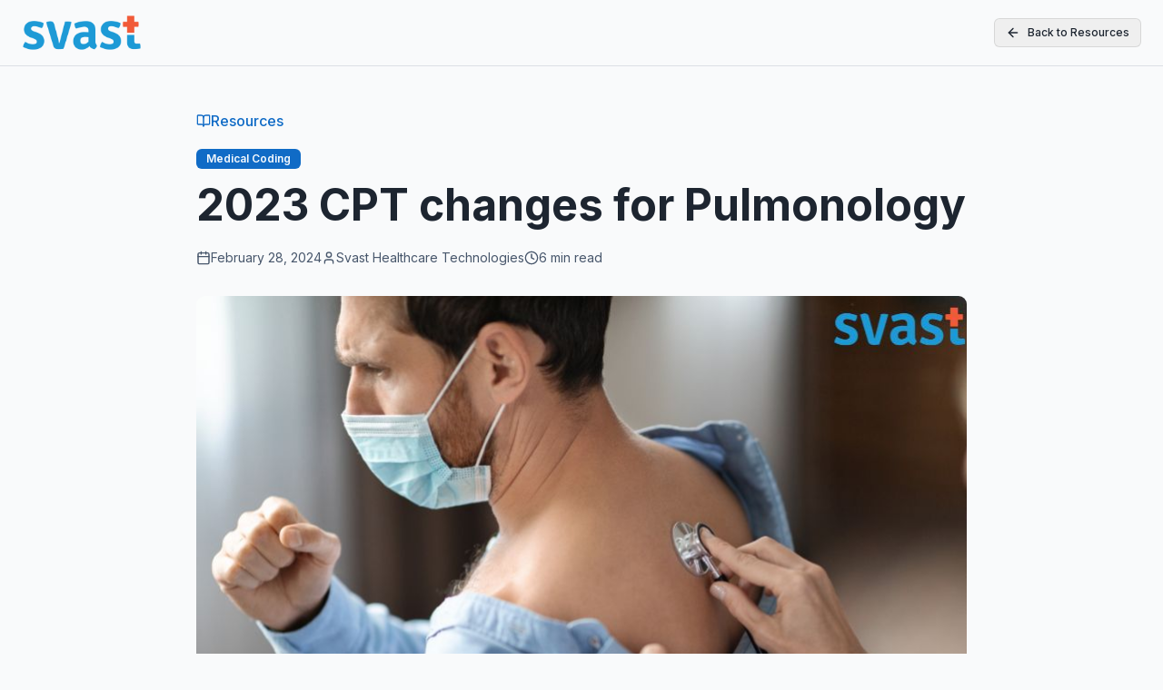

--- FILE ---
content_type: text/html; charset=UTF-8
request_url: https://www.svasthealthtech.com/2023-cpt-changes-for-pulmonology/
body_size: 1870
content:
<!DOCTYPE html>
<html lang="en">
  <head>
    <meta charset="UTF-8" />
    <meta name="viewport" content="width=device-width, initial-scale=1.0, maximum-scale=1" />
    <title>Svast Healthcare RCM - Maximize Your Practice Revenue</title>
    <meta name="description" content="End-to-end billing, coding, and RCM analytics powered by qualified experts, clean processes, and next-gen automation. 95% clean claims rate, 98% client satisfaction." />
    <meta property="og:title" content="Svast Healthcare RCM - Maximize Your Practice Revenue" />
    <meta property="og:description" content="Next Generation RCM. Exceptionally Delivered. Deep billing expertise powered by specialty-specific data intelligence and white-glove service." />
    <meta property="og:type" content="website" />
    <link rel="icon" type="image/jpeg" href="/favicon.jpg" />
    
    <!-- Google Analytics 4 -->
    <script async src="https://www.googletagmanager.com/gtag/js?id=G-JPXVN05BEH"></script>
    <script>
      window.dataLayer = window.dataLayer || [];
      function gtag(){dataLayer.push(arguments);}
      gtag('js', new Date());
      gtag('config', 'G-JPXVN05BEH');
    </script>
    
    <!-- Microsoft Clarity -->
    <script type="text/javascript">
      (function(c,l,a,r,i,t,y){
        c[a]=c[a]||function(){(c[a].q=c[a].q||[]).push(arguments)};
        t=l.createElement(r);t.async=1;t.src="https://www.clarity.ms/tag/"+i;
        y=l.getElementsByTagName(r)[0];y.parentNode.insertBefore(t,y);
      })(window, document, "clarity", "script", "irxhssha2x");
    </script>
    
    <link rel="preconnect" href="https://fonts.googleapis.com">
    <link rel="preconnect" href="https://fonts.gstatic.com" crossorigin>
    <link href="https://fonts.googleapis.com/css2?family=Inter:wght@400;500;600;700;800;900&display=swap" rel="stylesheet">
    <script type="module" crossorigin src="/assets/index-B3FTNAdu.js"></script>
    <link rel="stylesheet" crossorigin href="/assets/index-C8M2XmvT.css">
  </head>
  <body>
    <div id="root"></div>
  </body>
</html>

--- FILE ---
content_type: application/javascript; charset=UTF-8
request_url: https://www.svasthealthtech.com/assets/index-B3FTNAdu.js
body_size: 799420
content:
var im=e=>{throw TypeError(e)};var Ul=(e,t,n)=>t.has(e)||im("Cannot "+n);var N=(e,t,n)=>(Ul(e,t,"read from private field"),n?n.call(e):t.get(e)),J=(e,t,n)=>t.has(e)?im("Cannot add the same private member more than once"):t instanceof WeakSet?t.add(e):t.set(e,n),L=(e,t,n,i)=>(Ul(e,t,"write to private field"),i?i.call(e,n):t.set(e,n),n),ae=(e,t,n)=>(Ul(e,t,"access private method"),n);var Po=(e,t,n,i)=>({set _(a){L(e,t,a,n)},get _(){return N(e,t,i)}});function b0(e,t){for(var n=0;n<t.length;n++){const i=t[n];if(typeof i!="string"&&!Array.isArray(i)){for(const a in i)if(a!=="default"&&!(a in e)){const o=Object.getOwnPropertyDescriptor(i,a);o&&Object.defineProperty(e,a,o.get?o:{enumerable:!0,get:()=>i[a]})}}}return Object.freeze(Object.defineProperty(e,Symbol.toStringTag,{value:"Module"}))}(function(){const t=document.createElement("link").relList;if(t&&t.supports&&t.supports("modulepreload"))return;for(const a of document.querySelectorAll('link[rel="modulepreload"]'))i(a);new MutationObserver(a=>{for(const o of a)if(o.type==="childList")for(const s of o.addedNodes)s.tagName==="LINK"&&s.rel==="modulepreload"&&i(s)}).observe(document,{childList:!0,subtree:!0});function n(a){const o={};return a.integrity&&(o.integrity=a.integrity),a.referrerPolicy&&(o.referrerPolicy=a.referrerPolicy),a.crossOrigin==="use-credentials"?o.credentials="include":a.crossOrigin==="anonymous"?o.credentials="omit":o.credentials="same-origin",o}function i(a){if(a.ep)return;a.ep=!0;const o=n(a);fetch(a.href,o)}})();function wf(e){return e&&e.__esModule&&Object.prototype.hasOwnProperty.call(e,"default")?e.default:e}var Cf={exports:{}},rl={},Sf={exports:{}},re={};/**
 * @license React
 * react.production.min.js
 *
 * Copyright (c) Facebook, Inc. and its affiliates.
 *
 * This source code is licensed under the MIT license found in the
 * LICENSE file in the root directory of this source tree.
 */var so=Symbol.for("react.element"),w0=Symbol.for("react.portal"),C0=Symbol.for("react.fragment"),S0=Symbol.for("react.strict_mode"),N0=Symbol.for("react.profiler"),j0=Symbol.for("react.provider"),k0=Symbol.for("react.context"),P0=Symbol.for("react.forward_ref"),M0=Symbol.for("react.suspense"),E0=Symbol.for("react.memo"),R0=Symbol.for("react.lazy"),rm=Symbol.iterator;function A0(e){return e===null||typeof e!="object"?null:(e=rm&&e[rm]||e["@@iterator"],typeof e=="function"?e:null)}var Nf={isMounted:function(){return!1},enqueueForceUpdate:function(){},enqueueReplaceState:function(){},enqueueSetState:function(){}},jf=Object.assign,kf={};function Kr(e,t,n){this.props=e,this.context=t,this.refs=kf,this.updater=n||Nf}Kr.prototype.isReactComponent={};Kr.prototype.setState=function(e,t){if(typeof e!="object"&&typeof e!="function"&&e!=null)throw Error("setState(...): takes an object of state variables to update or a function which returns an object of state variables.");this.updater.enqueueSetState(this,e,t,"setState")};Kr.prototype.forceUpdate=function(e){this.updater.enqueueForceUpdate(this,e,"forceUpdate")};function Pf(){}Pf.prototype=Kr.prototype;function hu(e,t,n){this.props=e,this.context=t,this.refs=kf,this.updater=n||Nf}var fu=hu.prototype=new Pf;fu.constructor=hu;jf(fu,Kr.prototype);fu.isPureReactComponent=!0;var am=Array.isArray,Mf=Object.prototype.hasOwnProperty,gu={current:null},Ef={key:!0,ref:!0,__self:!0,__source:!0};function Rf(e,t,n){var i,a={},o=null,s=null;if(t!=null)for(i in t.ref!==void 0&&(s=t.ref),t.key!==void 0&&(o=""+t.key),t)Mf.call(t,i)&&!Ef.hasOwnProperty(i)&&(a[i]=t[i]);var l=arguments.length-2;if(l===1)a.children=n;else if(1<l){for(var c=Array(l),d=0;d<l;d++)c[d]=arguments[d+2];a.children=c}if(e&&e.defaultProps)for(i in l=e.defaultProps,l)a[i]===void 0&&(a[i]=l[i]);return{$$typeof:so,type:e,key:o,ref:s,props:a,_owner:gu.current}}function D0(e,t){return{$$typeof:so,type:e.type,key:t,ref:e.ref,props:e.props,_owner:e._owner}}function vu(e){return typeof e=="object"&&e!==null&&e.$$typeof===so}function T0(e){var t={"=":"=0",":":"=2"};return"$"+e.replace(/[=:]/g,function(n){return t[n]})}var om=/\/+/g;function Gl(e,t){return typeof e=="object"&&e!==null&&e.key!=null?T0(""+e.key):t.toString(36)}function es(e,t,n,i,a){var o=typeof e;(o==="undefined"||o==="boolean")&&(e=null);var s=!1;if(e===null)s=!0;else switch(o){case"string":case"number":s=!0;break;case"object":switch(e.$$typeof){case so:case w0:s=!0}}if(s)return s=e,a=a(s),e=i===""?"."+Gl(s,0):i,am(a)?(n="",e!=null&&(n=e.replace(om,"$&/")+"/"),es(a,t,n,"",function(d){return d})):a!=null&&(vu(a)&&(a=D0(a,n+(!a.key||s&&s.key===a.key?"":(""+a.key).replace(om,"$&/")+"/")+e)),t.push(a)),1;if(s=0,i=i===""?".":i+":",am(e))for(var l=0;l<e.length;l++){o=e[l];var c=i+Gl(o,l);s+=es(o,t,n,c,a)}else if(c=A0(e),typeof c=="function")for(e=c.call(e),l=0;!(o=e.next()).done;)o=o.value,c=i+Gl(o,l++),s+=es(o,t,n,c,a);else if(o==="object")throw t=String(e),Error("Objects are not valid as a React child (found: "+(t==="[object Object]"?"object with keys {"+Object.keys(e).join(", ")+"}":t)+"). If you meant to render a collection of children, use an array instead.");return s}function Mo(e,t,n){if(e==null)return e;var i=[],a=0;return es(e,i,"","",function(o){return t.call(n,o,a++)}),i}function I0(e){if(e._status===-1){var t=e._result;t=t(),t.then(function(n){(e._status===0||e._status===-1)&&(e._status=1,e._result=n)},function(n){(e._status===0||e._status===-1)&&(e._status=2,e._result=n)}),e._status===-1&&(e._status=0,e._result=t)}if(e._status===1)return e._result.default;throw e._result}var ut={current:null},ts={transition:null},O0={ReactCurrentDispatcher:ut,ReactCurrentBatchConfig:ts,ReactCurrentOwner:gu};function Af(){throw Error("act(...) is not supported in production builds of React.")}re.Children={map:Mo,forEach:function(e,t,n){Mo(e,function(){t.apply(this,arguments)},n)},count:function(e){var t=0;return Mo(e,function(){t++}),t},toArray:function(e){return Mo(e,function(t){return t})||[]},only:function(e){if(!vu(e))throw Error("React.Children.only expected to receive a single React element child.");return e}};re.Component=Kr;re.Fragment=C0;re.Profiler=N0;re.PureComponent=hu;re.StrictMode=S0;re.Suspense=M0;re.__SECRET_INTERNALS_DO_NOT_USE_OR_YOU_WILL_BE_FIRED=O0;re.act=Af;re.cloneElement=function(e,t,n){if(e==null)throw Error("React.cloneElement(...): The argument must be a React element, but you passed "+e+".");var i=jf({},e.props),a=e.key,o=e.ref,s=e._owner;if(t!=null){if(t.ref!==void 0&&(o=t.ref,s=gu.current),t.key!==void 0&&(a=""+t.key),e.type&&e.type.defaultProps)var l=e.type.defaultProps;for(c in t)Mf.call(t,c)&&!Ef.hasOwnProperty(c)&&(i[c]=t[c]===void 0&&l!==void 0?l[c]:t[c])}var c=arguments.length-2;if(c===1)i.children=n;else if(1<c){l=Array(c);for(var d=0;d<c;d++)l[d]=arguments[d+2];i.children=l}return{$$typeof:so,type:e.type,key:a,ref:o,props:i,_owner:s}};re.createContext=function(e){return e={$$typeof:k0,_currentValue:e,_currentValue2:e,_threadCount:0,Provider:null,Consumer:null,_defaultValue:null,_globalName:null},e.Provider={$$typeof:j0,_context:e},e.Consumer=e};re.createElement=Rf;re.createFactory=function(e){var t=Rf.bind(null,e);return t.type=e,t};re.createRef=function(){return{current:null}};re.forwardRef=function(e){return{$$typeof:P0,render:e}};re.isValidElement=vu;re.lazy=function(e){return{$$typeof:R0,_payload:{_status:-1,_result:e},_init:I0}};re.memo=function(e,t){return{$$typeof:E0,type:e,compare:t===void 0?null:t}};re.startTransition=function(e){var t=ts.transition;ts.transition={};try{e()}finally{ts.transition=t}};re.unstable_act=Af;re.useCallback=function(e,t){return ut.current.useCallback(e,t)};re.useContext=function(e){return ut.current.useContext(e)};re.useDebugValue=function(){};re.useDeferredValue=function(e){return ut.current.useDeferredValue(e)};re.useEffect=function(e,t){return ut.current.useEffect(e,t)};re.useId=function(){return ut.current.useId()};re.useImperativeHandle=function(e,t,n){return ut.current.useImperativeHandle(e,t,n)};re.useInsertionEffect=function(e,t){return ut.current.useInsertionEffect(e,t)};re.useLayoutEffect=function(e,t){return ut.current.useLayoutEffect(e,t)};re.useMemo=function(e,t){return ut.current.useMemo(e,t)};re.useReducer=function(e,t,n){return ut.current.useReducer(e,t,n)};re.useRef=function(e){return ut.current.useRef(e)};re.useState=function(e){return ut.current.useState(e)};re.useSyncExternalStore=function(e,t,n){return ut.current.useSyncExternalStore(e,t,n)};re.useTransition=function(){return ut.current.useTransition()};re.version="18.3.1";Sf.exports=re;var u=Sf.exports;const ye=wf(u),Df=b0({__proto__:null,default:ye},[u]);/**
 * @license React
 * react-jsx-runtime.production.min.js
 *
 * Copyright (c) Facebook, Inc. and its affiliates.
 *
 * This source code is licensed under the MIT license found in the
 * LICENSE file in the root directory of this source tree.
 */var z0=u,F0=Symbol.for("react.element"),_0=Symbol.for("react.fragment"),W0=Object.prototype.hasOwnProperty,H0=z0.__SECRET_INTERNALS_DO_NOT_USE_OR_YOU_WILL_BE_FIRED.ReactCurrentOwner,L0={key:!0,ref:!0,__self:!0,__source:!0};function Tf(e,t,n){var i,a={},o=null,s=null;n!==void 0&&(o=""+n),t.key!==void 0&&(o=""+t.key),t.ref!==void 0&&(s=t.ref);for(i in t)W0.call(t,i)&&!L0.hasOwnProperty(i)&&(a[i]=t[i]);if(e&&e.defaultProps)for(i in t=e.defaultProps,t)a[i]===void 0&&(a[i]=t[i]);return{$$typeof:F0,type:e,key:o,ref:s,props:a,_owner:H0.current}}rl.Fragment=_0;rl.jsx=Tf;rl.jsxs=Tf;Cf.exports=rl;var r=Cf.exports,If={exports:{}},Dt={},Of={exports:{}},zf={};/**
 * @license React
 * scheduler.production.min.js
 *
 * Copyright (c) Facebook, Inc. and its affiliates.
 *
 * This source code is licensed under the MIT license found in the
 * LICENSE file in the root directory of this source tree.
 */(function(e){function t(k,E){var F=k.length;k.push(E);e:for(;0<F;){var V=F-1>>>1,ie=k[V];if(0<a(ie,E))k[V]=E,k[F]=ie,F=V;else break e}}function n(k){return k.length===0?null:k[0]}function i(k){if(k.length===0)return null;var E=k[0],F=k.pop();if(F!==E){k[0]=F;e:for(var V=0,ie=k.length,Fe=ie>>>1;V<Fe;){var Me=2*(V+1)-1,Ct=k[Me],Ie=Me+1,U=k[Ie];if(0>a(Ct,F))Ie<ie&&0>a(U,Ct)?(k[V]=U,k[Ie]=F,V=Ie):(k[V]=Ct,k[Me]=F,V=Me);else if(Ie<ie&&0>a(U,F))k[V]=U,k[Ie]=F,V=Ie;else break e}}return E}function a(k,E){var F=k.sortIndex-E.sortIndex;return F!==0?F:k.id-E.id}if(typeof performance=="object"&&typeof performance.now=="function"){var o=performance;e.unstable_now=function(){return o.now()}}else{var s=Date,l=s.now();e.unstable_now=function(){return s.now()-l}}var c=[],d=[],m=1,p=null,f=3,y=!1,w=!1,g=!1,b=typeof setTimeout=="function"?setTimeout:null,v=typeof clearTimeout=="function"?clearTimeout:null,h=typeof setImmediate<"u"?setImmediate:null;typeof navigator<"u"&&navigator.scheduling!==void 0&&navigator.scheduling.isInputPending!==void 0&&navigator.scheduling.isInputPending.bind(navigator.scheduling);function x(k){for(var E=n(d);E!==null;){if(E.callback===null)i(d);else if(E.startTime<=k)i(d),E.sortIndex=E.expirationTime,t(c,E);else break;E=n(d)}}function C(k){if(g=!1,x(k),!w)if(n(c)!==null)w=!0,W(S);else{var E=n(d);E!==null&&q(C,E.startTime-k)}}function S(k,E){w=!1,g&&(g=!1,v(M),M=-1),y=!0;var F=f;try{for(x(E),p=n(c);p!==null&&(!(p.expirationTime>E)||k&&!z());){var V=p.callback;if(typeof V=="function"){p.callback=null,f=p.priorityLevel;var ie=V(p.expirationTime<=E);E=e.unstable_now(),typeof ie=="function"?p.callback=ie:p===n(c)&&i(c),x(E)}else i(c);p=n(c)}if(p!==null)var Fe=!0;else{var Me=n(d);Me!==null&&q(C,Me.startTime-E),Fe=!1}return Fe}finally{p=null,f=F,y=!1}}var P=!1,j=null,M=-1,A=5,R=-1;function z(){return!(e.unstable_now()-R<A)}function I(){if(j!==null){var k=e.unstable_now();R=k;var E=!0;try{E=j(!0,k)}finally{E?$():(P=!1,j=null)}}else P=!1}var $;if(typeof h=="function")$=function(){h(I)};else if(typeof MessageChannel<"u"){var O=new MessageChannel,K=O.port2;O.port1.onmessage=I,$=function(){K.postMessage(null)}}else $=function(){b(I,0)};function W(k){j=k,P||(P=!0,$())}function q(k,E){M=b(function(){k(e.unstable_now())},E)}e.unstable_IdlePriority=5,e.unstable_ImmediatePriority=1,e.unstable_LowPriority=4,e.unstable_NormalPriority=3,e.unstable_Profiling=null,e.unstable_UserBlockingPriority=2,e.unstable_cancelCallback=function(k){k.callback=null},e.unstable_continueExecution=function(){w||y||(w=!0,W(S))},e.unstable_forceFrameRate=function(k){0>k||125<k?console.error("forceFrameRate takes a positive int between 0 and 125, forcing frame rates higher than 125 fps is not supported"):A=0<k?Math.floor(1e3/k):5},e.unstable_getCurrentPriorityLevel=function(){return f},e.unstable_getFirstCallbackNode=function(){return n(c)},e.unstable_next=function(k){switch(f){case 1:case 2:case 3:var E=3;break;default:E=f}var F=f;f=E;try{return k()}finally{f=F}},e.unstable_pauseExecution=function(){},e.unstable_requestPaint=function(){},e.unstable_runWithPriority=function(k,E){switch(k){case 1:case 2:case 3:case 4:case 5:break;default:k=3}var F=f;f=k;try{return E()}finally{f=F}},e.unstable_scheduleCallback=function(k,E,F){var V=e.unstable_now();switch(typeof F=="object"&&F!==null?(F=F.delay,F=typeof F=="number"&&0<F?V+F:V):F=V,k){case 1:var ie=-1;break;case 2:ie=250;break;case 5:ie=1073741823;break;case 4:ie=1e4;break;default:ie=5e3}return ie=F+ie,k={id:m++,callback:E,priorityLevel:k,startTime:F,expirationTime:ie,sortIndex:-1},F>V?(k.sortIndex=F,t(d,k),n(c)===null&&k===n(d)&&(g?(v(M),M=-1):g=!0,q(C,F-V))):(k.sortIndex=ie,t(c,k),w||y||(w=!0,W(S))),k},e.unstable_shouldYield=z,e.unstable_wrapCallback=function(k){var E=f;return function(){var F=f;f=E;try{return k.apply(this,arguments)}finally{f=F}}}})(zf);Of.exports=zf;var B0=Of.exports;/**
 * @license React
 * react-dom.production.min.js
 *
 * Copyright (c) Facebook, Inc. and its affiliates.
 *
 * This source code is licensed under the MIT license found in the
 * LICENSE file in the root directory of this source tree.
 */var q0=u,At=B0;function T(e){for(var t="https://reactjs.org/docs/error-decoder.html?invariant="+e,n=1;n<arguments.length;n++)t+="&args[]="+encodeURIComponent(arguments[n]);return"Minified React error #"+e+"; visit "+t+" for the full message or use the non-minified dev environment for full errors and additional helpful warnings."}var Ff=new Set,Ia={};function Ui(e,t){zr(e,t),zr(e+"Capture",t)}function zr(e,t){for(Ia[e]=t,e=0;e<t.length;e++)Ff.add(t[e])}var Mn=!(typeof window>"u"||typeof window.document>"u"||typeof window.document.createElement>"u"),_c=Object.prototype.hasOwnProperty,V0=/^[:A-Z_a-z\u00C0-\u00D6\u00D8-\u00F6\u00F8-\u02FF\u0370-\u037D\u037F-\u1FFF\u200C-\u200D\u2070-\u218F\u2C00-\u2FEF\u3001-\uD7FF\uF900-\uFDCF\uFDF0-\uFFFD][:A-Z_a-z\u00C0-\u00D6\u00D8-\u00F6\u00F8-\u02FF\u0370-\u037D\u037F-\u1FFF\u200C-\u200D\u2070-\u218F\u2C00-\u2FEF\u3001-\uD7FF\uF900-\uFDCF\uFDF0-\uFFFD\-.0-9\u00B7\u0300-\u036F\u203F-\u2040]*$/,sm={},lm={};function $0(e){return _c.call(lm,e)?!0:_c.call(sm,e)?!1:V0.test(e)?lm[e]=!0:(sm[e]=!0,!1)}function U0(e,t,n,i){if(n!==null&&n.type===0)return!1;switch(typeof t){case"function":case"symbol":return!0;case"boolean":return i?!1:n!==null?!n.acceptsBooleans:(e=e.toLowerCase().slice(0,5),e!=="data-"&&e!=="aria-");default:return!1}}function G0(e,t,n,i){if(t===null||typeof t>"u"||U0(e,t,n,i))return!0;if(i)return!1;if(n!==null)switch(n.type){case 3:return!t;case 4:return t===!1;case 5:return isNaN(t);case 6:return isNaN(t)||1>t}return!1}function pt(e,t,n,i,a,o,s){this.acceptsBooleans=t===2||t===3||t===4,this.attributeName=i,this.attributeNamespace=a,this.mustUseProperty=n,this.propertyName=e,this.type=t,this.sanitizeURL=o,this.removeEmptyString=s}var Ge={};"children dangerouslySetInnerHTML defaultValue defaultChecked innerHTML suppressContentEditableWarning suppressHydrationWarning style".split(" ").forEach(function(e){Ge[e]=new pt(e,0,!1,e,null,!1,!1)});[["acceptCharset","accept-charset"],["className","class"],["htmlFor","for"],["httpEquiv","http-equiv"]].forEach(function(e){var t=e[0];Ge[t]=new pt(t,1,!1,e[1],null,!1,!1)});["contentEditable","draggable","spellCheck","value"].forEach(function(e){Ge[e]=new pt(e,2,!1,e.toLowerCase(),null,!1,!1)});["autoReverse","externalResourcesRequired","focusable","preserveAlpha"].forEach(function(e){Ge[e]=new pt(e,2,!1,e,null,!1,!1)});"allowFullScreen async autoFocus autoPlay controls default defer disabled disablePictureInPicture disableRemotePlayback formNoValidate hidden loop noModule noValidate open playsInline readOnly required reversed scoped seamless itemScope".split(" ").forEach(function(e){Ge[e]=new pt(e,3,!1,e.toLowerCase(),null,!1,!1)});["checked","multiple","muted","selected"].forEach(function(e){Ge[e]=new pt(e,3,!0,e,null,!1,!1)});["capture","download"].forEach(function(e){Ge[e]=new pt(e,4,!1,e,null,!1,!1)});["cols","rows","size","span"].forEach(function(e){Ge[e]=new pt(e,6,!1,e,null,!1,!1)});["rowSpan","start"].forEach(function(e){Ge[e]=new pt(e,5,!1,e.toLowerCase(),null,!1,!1)});var yu=/[\-:]([a-z])/g;function xu(e){return e[1].toUpperCase()}"accent-height alignment-baseline arabic-form baseline-shift cap-height clip-path clip-rule color-interpolation color-interpolation-filters color-profile color-rendering dominant-baseline enable-background fill-opacity fill-rule flood-color flood-opacity font-family font-size font-size-adjust font-stretch font-style font-variant font-weight glyph-name glyph-orientation-horizontal glyph-orientation-vertical horiz-adv-x horiz-origin-x image-rendering letter-spacing lighting-color marker-end marker-mid marker-start overline-position overline-thickness paint-order panose-1 pointer-events rendering-intent shape-rendering stop-color stop-opacity strikethrough-position strikethrough-thickness stroke-dasharray stroke-dashoffset stroke-linecap stroke-linejoin stroke-miterlimit stroke-opacity stroke-width text-anchor text-decoration text-rendering underline-position underline-thickness unicode-bidi unicode-range units-per-em v-alphabetic v-hanging v-ideographic v-mathematical vector-effect vert-adv-y vert-origin-x vert-origin-y word-spacing writing-mode xmlns:xlink x-height".split(" ").forEach(function(e){var t=e.replace(yu,xu);Ge[t]=new pt(t,1,!1,e,null,!1,!1)});"xlink:actuate xlink:arcrole xlink:role xlink:show xlink:title xlink:type".split(" ").forEach(function(e){var t=e.replace(yu,xu);Ge[t]=new pt(t,1,!1,e,"http://www.w3.org/1999/xlink",!1,!1)});["xml:base","xml:lang","xml:space"].forEach(function(e){var t=e.replace(yu,xu);Ge[t]=new pt(t,1,!1,e,"http://www.w3.org/XML/1998/namespace",!1,!1)});["tabIndex","crossOrigin"].forEach(function(e){Ge[e]=new pt(e,1,!1,e.toLowerCase(),null,!1,!1)});Ge.xlinkHref=new pt("xlinkHref",1,!1,"xlink:href","http://www.w3.org/1999/xlink",!0,!1);["src","href","action","formAction"].forEach(function(e){Ge[e]=new pt(e,1,!1,e.toLowerCase(),null,!0,!0)});function bu(e,t,n,i){var a=Ge.hasOwnProperty(t)?Ge[t]:null;(a!==null?a.type!==0:i||!(2<t.length)||t[0]!=="o"&&t[0]!=="O"||t[1]!=="n"&&t[1]!=="N")&&(G0(t,n,a,i)&&(n=null),i||a===null?$0(t)&&(n===null?e.removeAttribute(t):e.setAttribute(t,""+n)):a.mustUseProperty?e[a.propertyName]=n===null?a.type===3?!1:"":n:(t=a.attributeName,i=a.attributeNamespace,n===null?e.removeAttribute(t):(a=a.type,n=a===3||a===4&&n===!0?"":""+n,i?e.setAttributeNS(i,t,n):e.setAttribute(t,n))))}var On=q0.__SECRET_INTERNALS_DO_NOT_USE_OR_YOU_WILL_BE_FIRED,Eo=Symbol.for("react.element"),tr=Symbol.for("react.portal"),nr=Symbol.for("react.fragment"),wu=Symbol.for("react.strict_mode"),Wc=Symbol.for("react.profiler"),_f=Symbol.for("react.provider"),Wf=Symbol.for("react.context"),Cu=Symbol.for("react.forward_ref"),Hc=Symbol.for("react.suspense"),Lc=Symbol.for("react.suspense_list"),Su=Symbol.for("react.memo"),qn=Symbol.for("react.lazy"),Hf=Symbol.for("react.offscreen"),cm=Symbol.iterator;function sa(e){return e===null||typeof e!="object"?null:(e=cm&&e[cm]||e["@@iterator"],typeof e=="function"?e:null)}var Ae=Object.assign,Kl;function va(e){if(Kl===void 0)try{throw Error()}catch(n){var t=n.stack.trim().match(/\n( *(at )?)/);Kl=t&&t[1]||""}return`
`+Kl+e}var Yl=!1;function Ql(e,t){if(!e||Yl)return"";Yl=!0;var n=Error.prepareStackTrace;Error.prepareStackTrace=void 0;try{if(t)if(t=function(){throw Error()},Object.defineProperty(t.prototype,"props",{set:function(){throw Error()}}),typeof Reflect=="object"&&Reflect.construct){try{Reflect.construct(t,[])}catch(d){var i=d}Reflect.construct(e,[],t)}else{try{t.call()}catch(d){i=d}e.call(t.prototype)}else{try{throw Error()}catch(d){i=d}e()}}catch(d){if(d&&i&&typeof d.stack=="string"){for(var a=d.stack.split(`
`),o=i.stack.split(`
`),s=a.length-1,l=o.length-1;1<=s&&0<=l&&a[s]!==o[l];)l--;for(;1<=s&&0<=l;s--,l--)if(a[s]!==o[l]){if(s!==1||l!==1)do if(s--,l--,0>l||a[s]!==o[l]){var c=`
`+a[s].replace(" at new "," at ");return e.displayName&&c.includes("<anonymous>")&&(c=c.replace("<anonymous>",e.displayName)),c}while(1<=s&&0<=l);break}}}finally{Yl=!1,Error.prepareStackTrace=n}return(e=e?e.displayName||e.name:"")?va(e):""}function K0(e){switch(e.tag){case 5:return va(e.type);case 16:return va("Lazy");case 13:return va("Suspense");case 19:return va("SuspenseList");case 0:case 2:case 15:return e=Ql(e.type,!1),e;case 11:return e=Ql(e.type.render,!1),e;case 1:return e=Ql(e.type,!0),e;default:return""}}function Bc(e){if(e==null)return null;if(typeof e=="function")return e.displayName||e.name||null;if(typeof e=="string")return e;switch(e){case nr:return"Fragment";case tr:return"Portal";case Wc:return"Profiler";case wu:return"StrictMode";case Hc:return"Suspense";case Lc:return"SuspenseList"}if(typeof e=="object")switch(e.$$typeof){case Wf:return(e.displayName||"Context")+".Consumer";case _f:return(e._context.displayName||"Context")+".Provider";case Cu:var t=e.render;return e=e.displayName,e||(e=t.displayName||t.name||"",e=e!==""?"ForwardRef("+e+")":"ForwardRef"),e;case Su:return t=e.displayName||null,t!==null?t:Bc(e.type)||"Memo";case qn:t=e._payload,e=e._init;try{return Bc(e(t))}catch{}}return null}function Y0(e){var t=e.type;switch(e.tag){case 24:return"Cache";case 9:return(t.displayName||"Context")+".Consumer";case 10:return(t._context.displayName||"Context")+".Provider";case 18:return"DehydratedFragment";case 11:return e=t.render,e=e.displayName||e.name||"",t.displayName||(e!==""?"ForwardRef("+e+")":"ForwardRef");case 7:return"Fragment";case 5:return t;case 4:return"Portal";case 3:return"Root";case 6:return"Text";case 16:return Bc(t);case 8:return t===wu?"StrictMode":"Mode";case 22:return"Offscreen";case 12:return"Profiler";case 21:return"Scope";case 13:return"Suspense";case 19:return"SuspenseList";case 25:return"TracingMarker";case 1:case 0:case 17:case 2:case 14:case 15:if(typeof t=="function")return t.displayName||t.name||null;if(typeof t=="string")return t}return null}function di(e){switch(typeof e){case"boolean":case"number":case"string":case"undefined":return e;case"object":return e;default:return""}}function Lf(e){var t=e.type;return(e=e.nodeName)&&e.toLowerCase()==="input"&&(t==="checkbox"||t==="radio")}function Q0(e){var t=Lf(e)?"checked":"value",n=Object.getOwnPropertyDescriptor(e.constructor.prototype,t),i=""+e[t];if(!e.hasOwnProperty(t)&&typeof n<"u"&&typeof n.get=="function"&&typeof n.set=="function"){var a=n.get,o=n.set;return Object.defineProperty(e,t,{configurable:!0,get:function(){return a.call(this)},set:function(s){i=""+s,o.call(this,s)}}),Object.defineProperty(e,t,{enumerable:n.enumerable}),{getValue:function(){return i},setValue:function(s){i=""+s},stopTracking:function(){e._valueTracker=null,delete e[t]}}}}function Ro(e){e._valueTracker||(e._valueTracker=Q0(e))}function Bf(e){if(!e)return!1;var t=e._valueTracker;if(!t)return!0;var n=t.getValue(),i="";return e&&(i=Lf(e)?e.checked?"true":"false":e.value),e=i,e!==n?(t.setValue(e),!0):!1}function xs(e){if(e=e||(typeof document<"u"?document:void 0),typeof e>"u")return null;try{return e.activeElement||e.body}catch{return e.body}}function qc(e,t){var n=t.checked;return Ae({},t,{defaultChecked:void 0,defaultValue:void 0,value:void 0,checked:n??e._wrapperState.initialChecked})}function dm(e,t){var n=t.defaultValue==null?"":t.defaultValue,i=t.checked!=null?t.checked:t.defaultChecked;n=di(t.value!=null?t.value:n),e._wrapperState={initialChecked:i,initialValue:n,controlled:t.type==="checkbox"||t.type==="radio"?t.checked!=null:t.value!=null}}function qf(e,t){t=t.checked,t!=null&&bu(e,"checked",t,!1)}function Vc(e,t){qf(e,t);var n=di(t.value),i=t.type;if(n!=null)i==="number"?(n===0&&e.value===""||e.value!=n)&&(e.value=""+n):e.value!==""+n&&(e.value=""+n);else if(i==="submit"||i==="reset"){e.removeAttribute("value");return}t.hasOwnProperty("value")?$c(e,t.type,n):t.hasOwnProperty("defaultValue")&&$c(e,t.type,di(t.defaultValue)),t.checked==null&&t.defaultChecked!=null&&(e.defaultChecked=!!t.defaultChecked)}function um(e,t,n){if(t.hasOwnProperty("value")||t.hasOwnProperty("defaultValue")){var i=t.type;if(!(i!=="submit"&&i!=="reset"||t.value!==void 0&&t.value!==null))return;t=""+e._wrapperState.initialValue,n||t===e.value||(e.value=t),e.defaultValue=t}n=e.name,n!==""&&(e.name=""),e.defaultChecked=!!e._wrapperState.initialChecked,n!==""&&(e.name=n)}function $c(e,t,n){(t!=="number"||xs(e.ownerDocument)!==e)&&(n==null?e.defaultValue=""+e._wrapperState.initialValue:e.defaultValue!==""+n&&(e.defaultValue=""+n))}var ya=Array.isArray;function mr(e,t,n,i){if(e=e.options,t){t={};for(var a=0;a<n.length;a++)t["$"+n[a]]=!0;for(n=0;n<e.length;n++)a=t.hasOwnProperty("$"+e[n].value),e[n].selected!==a&&(e[n].selected=a),a&&i&&(e[n].defaultSelected=!0)}else{for(n=""+di(n),t=null,a=0;a<e.length;a++){if(e[a].value===n){e[a].selected=!0,i&&(e[a].defaultSelected=!0);return}t!==null||e[a].disabled||(t=e[a])}t!==null&&(t.selected=!0)}}function Uc(e,t){if(t.dangerouslySetInnerHTML!=null)throw Error(T(91));return Ae({},t,{value:void 0,defaultValue:void 0,children:""+e._wrapperState.initialValue})}function pm(e,t){var n=t.value;if(n==null){if(n=t.children,t=t.defaultValue,n!=null){if(t!=null)throw Error(T(92));if(ya(n)){if(1<n.length)throw Error(T(93));n=n[0]}t=n}t==null&&(t=""),n=t}e._wrapperState={initialValue:di(n)}}function Vf(e,t){var n=di(t.value),i=di(t.defaultValue);n!=null&&(n=""+n,n!==e.value&&(e.value=n),t.defaultValue==null&&e.defaultValue!==n&&(e.defaultValue=n)),i!=null&&(e.defaultValue=""+i)}function mm(e){var t=e.textContent;t===e._wrapperState.initialValue&&t!==""&&t!==null&&(e.value=t)}function $f(e){switch(e){case"svg":return"http://www.w3.org/2000/svg";case"math":return"http://www.w3.org/1998/Math/MathML";default:return"http://www.w3.org/1999/xhtml"}}function Gc(e,t){return e==null||e==="http://www.w3.org/1999/xhtml"?$f(t):e==="http://www.w3.org/2000/svg"&&t==="foreignObject"?"http://www.w3.org/1999/xhtml":e}var Ao,Uf=function(e){return typeof MSApp<"u"&&MSApp.execUnsafeLocalFunction?function(t,n,i,a){MSApp.execUnsafeLocalFunction(function(){return e(t,n,i,a)})}:e}(function(e,t){if(e.namespaceURI!=="http://www.w3.org/2000/svg"||"innerHTML"in e)e.innerHTML=t;else{for(Ao=Ao||document.createElement("div"),Ao.innerHTML="<svg>"+t.valueOf().toString()+"</svg>",t=Ao.firstChild;e.firstChild;)e.removeChild(e.firstChild);for(;t.firstChild;)e.appendChild(t.firstChild)}});function Oa(e,t){if(t){var n=e.firstChild;if(n&&n===e.lastChild&&n.nodeType===3){n.nodeValue=t;return}}e.textContent=t}var Na={animationIterationCount:!0,aspectRatio:!0,borderImageOutset:!0,borderImageSlice:!0,borderImageWidth:!0,boxFlex:!0,boxFlexGroup:!0,boxOrdinalGroup:!0,columnCount:!0,columns:!0,flex:!0,flexGrow:!0,flexPositive:!0,flexShrink:!0,flexNegative:!0,flexOrder:!0,gridArea:!0,gridRow:!0,gridRowEnd:!0,gridRowSpan:!0,gridRowStart:!0,gridColumn:!0,gridColumnEnd:!0,gridColumnSpan:!0,gridColumnStart:!0,fontWeight:!0,lineClamp:!0,lineHeight:!0,opacity:!0,order:!0,orphans:!0,tabSize:!0,widows:!0,zIndex:!0,zoom:!0,fillOpacity:!0,floodOpacity:!0,stopOpacity:!0,strokeDasharray:!0,strokeDashoffset:!0,strokeMiterlimit:!0,strokeOpacity:!0,strokeWidth:!0},X0=["Webkit","ms","Moz","O"];Object.keys(Na).forEach(function(e){X0.forEach(function(t){t=t+e.charAt(0).toUpperCase()+e.substring(1),Na[t]=Na[e]})});function Gf(e,t,n){return t==null||typeof t=="boolean"||t===""?"":n||typeof t!="number"||t===0||Na.hasOwnProperty(e)&&Na[e]?(""+t).trim():t+"px"}function Kf(e,t){e=e.style;for(var n in t)if(t.hasOwnProperty(n)){var i=n.indexOf("--")===0,a=Gf(n,t[n],i);n==="float"&&(n="cssFloat"),i?e.setProperty(n,a):e[n]=a}}var Z0=Ae({menuitem:!0},{area:!0,base:!0,br:!0,col:!0,embed:!0,hr:!0,img:!0,input:!0,keygen:!0,link:!0,meta:!0,param:!0,source:!0,track:!0,wbr:!0});function Kc(e,t){if(t){if(Z0[e]&&(t.children!=null||t.dangerouslySetInnerHTML!=null))throw Error(T(137,e));if(t.dangerouslySetInnerHTML!=null){if(t.children!=null)throw Error(T(60));if(typeof t.dangerouslySetInnerHTML!="object"||!("__html"in t.dangerouslySetInnerHTML))throw Error(T(61))}if(t.style!=null&&typeof t.style!="object")throw Error(T(62))}}function Yc(e,t){if(e.indexOf("-")===-1)return typeof t.is=="string";switch(e){case"annotation-xml":case"color-profile":case"font-face":case"font-face-src":case"font-face-uri":case"font-face-format":case"font-face-name":case"missing-glyph":return!1;default:return!0}}var Qc=null;function Nu(e){return e=e.target||e.srcElement||window,e.correspondingUseElement&&(e=e.correspondingUseElement),e.nodeType===3?e.parentNode:e}var Xc=null,hr=null,fr=null;function hm(e){if(e=uo(e)){if(typeof Xc!="function")throw Error(T(280));var t=e.stateNode;t&&(t=cl(t),Xc(e.stateNode,e.type,t))}}function Yf(e){hr?fr?fr.push(e):fr=[e]:hr=e}function Qf(){if(hr){var e=hr,t=fr;if(fr=hr=null,hm(e),t)for(e=0;e<t.length;e++)hm(t[e])}}function Xf(e,t){return e(t)}function Zf(){}var Xl=!1;function Jf(e,t,n){if(Xl)return e(t,n);Xl=!0;try{return Xf(e,t,n)}finally{Xl=!1,(hr!==null||fr!==null)&&(Zf(),Qf())}}function za(e,t){var n=e.stateNode;if(n===null)return null;var i=cl(n);if(i===null)return null;n=i[t];e:switch(t){case"onClick":case"onClickCapture":case"onDoubleClick":case"onDoubleClickCapture":case"onMouseDown":case"onMouseDownCapture":case"onMouseMove":case"onMouseMoveCapture":case"onMouseUp":case"onMouseUpCapture":case"onMouseEnter":(i=!i.disabled)||(e=e.type,i=!(e==="button"||e==="input"||e==="select"||e==="textarea")),e=!i;break e;default:e=!1}if(e)return null;if(n&&typeof n!="function")throw Error(T(231,t,typeof n));return n}var Zc=!1;if(Mn)try{var la={};Object.defineProperty(la,"passive",{get:function(){Zc=!0}}),window.addEventListener("test",la,la),window.removeEventListener("test",la,la)}catch{Zc=!1}function J0(e,t,n,i,a,o,s,l,c){var d=Array.prototype.slice.call(arguments,3);try{t.apply(n,d)}catch(m){this.onError(m)}}var ja=!1,bs=null,ws=!1,Jc=null,e1={onError:function(e){ja=!0,bs=e}};function t1(e,t,n,i,a,o,s,l,c){ja=!1,bs=null,J0.apply(e1,arguments)}function n1(e,t,n,i,a,o,s,l,c){if(t1.apply(this,arguments),ja){if(ja){var d=bs;ja=!1,bs=null}else throw Error(T(198));ws||(ws=!0,Jc=d)}}function Gi(e){var t=e,n=e;if(e.alternate)for(;t.return;)t=t.return;else{e=t;do t=e,t.flags&4098&&(n=t.return),e=t.return;while(e)}return t.tag===3?n:null}function eg(e){if(e.tag===13){var t=e.memoizedState;if(t===null&&(e=e.alternate,e!==null&&(t=e.memoizedState)),t!==null)return t.dehydrated}return null}function fm(e){if(Gi(e)!==e)throw Error(T(188))}function i1(e){var t=e.alternate;if(!t){if(t=Gi(e),t===null)throw Error(T(188));return t!==e?null:e}for(var n=e,i=t;;){var a=n.return;if(a===null)break;var o=a.alternate;if(o===null){if(i=a.return,i!==null){n=i;continue}break}if(a.child===o.child){for(o=a.child;o;){if(o===n)return fm(a),e;if(o===i)return fm(a),t;o=o.sibling}throw Error(T(188))}if(n.return!==i.return)n=a,i=o;else{for(var s=!1,l=a.child;l;){if(l===n){s=!0,n=a,i=o;break}if(l===i){s=!0,i=a,n=o;break}l=l.sibling}if(!s){for(l=o.child;l;){if(l===n){s=!0,n=o,i=a;break}if(l===i){s=!0,i=o,n=a;break}l=l.sibling}if(!s)throw Error(T(189))}}if(n.alternate!==i)throw Error(T(190))}if(n.tag!==3)throw Error(T(188));return n.stateNode.current===n?e:t}function tg(e){return e=i1(e),e!==null?ng(e):null}function ng(e){if(e.tag===5||e.tag===6)return e;for(e=e.child;e!==null;){var t=ng(e);if(t!==null)return t;e=e.sibling}return null}var ig=At.unstable_scheduleCallback,gm=At.unstable_cancelCallback,r1=At.unstable_shouldYield,a1=At.unstable_requestPaint,Oe=At.unstable_now,o1=At.unstable_getCurrentPriorityLevel,ju=At.unstable_ImmediatePriority,rg=At.unstable_UserBlockingPriority,Cs=At.unstable_NormalPriority,s1=At.unstable_LowPriority,ag=At.unstable_IdlePriority,al=null,hn=null;function l1(e){if(hn&&typeof hn.onCommitFiberRoot=="function")try{hn.onCommitFiberRoot(al,e,void 0,(e.current.flags&128)===128)}catch{}}var Zt=Math.clz32?Math.clz32:u1,c1=Math.log,d1=Math.LN2;function u1(e){return e>>>=0,e===0?32:31-(c1(e)/d1|0)|0}var Do=64,To=4194304;function xa(e){switch(e&-e){case 1:return 1;case 2:return 2;case 4:return 4;case 8:return 8;case 16:return 16;case 32:return 32;case 64:case 128:case 256:case 512:case 1024:case 2048:case 4096:case 8192:case 16384:case 32768:case 65536:case 131072:case 262144:case 524288:case 1048576:case 2097152:return e&4194240;case 4194304:case 8388608:case 16777216:case 33554432:case 67108864:return e&130023424;case 134217728:return 134217728;case 268435456:return 268435456;case 536870912:return 536870912;case 1073741824:return 1073741824;default:return e}}function Ss(e,t){var n=e.pendingLanes;if(n===0)return 0;var i=0,a=e.suspendedLanes,o=e.pingedLanes,s=n&268435455;if(s!==0){var l=s&~a;l!==0?i=xa(l):(o&=s,o!==0&&(i=xa(o)))}else s=n&~a,s!==0?i=xa(s):o!==0&&(i=xa(o));if(i===0)return 0;if(t!==0&&t!==i&&!(t&a)&&(a=i&-i,o=t&-t,a>=o||a===16&&(o&4194240)!==0))return t;if(i&4&&(i|=n&16),t=e.entangledLanes,t!==0)for(e=e.entanglements,t&=i;0<t;)n=31-Zt(t),a=1<<n,i|=e[n],t&=~a;return i}function p1(e,t){switch(e){case 1:case 2:case 4:return t+250;case 8:case 16:case 32:case 64:case 128:case 256:case 512:case 1024:case 2048:case 4096:case 8192:case 16384:case 32768:case 65536:case 131072:case 262144:case 524288:case 1048576:case 2097152:return t+5e3;case 4194304:case 8388608:case 16777216:case 33554432:case 67108864:return-1;case 134217728:case 268435456:case 536870912:case 1073741824:return-1;default:return-1}}function m1(e,t){for(var n=e.suspendedLanes,i=e.pingedLanes,a=e.expirationTimes,o=e.pendingLanes;0<o;){var s=31-Zt(o),l=1<<s,c=a[s];c===-1?(!(l&n)||l&i)&&(a[s]=p1(l,t)):c<=t&&(e.expiredLanes|=l),o&=~l}}function ed(e){return e=e.pendingLanes&-1073741825,e!==0?e:e&1073741824?1073741824:0}function og(){var e=Do;return Do<<=1,!(Do&4194240)&&(Do=64),e}function Zl(e){for(var t=[],n=0;31>n;n++)t.push(e);return t}function lo(e,t,n){e.pendingLanes|=t,t!==536870912&&(e.suspendedLanes=0,e.pingedLanes=0),e=e.eventTimes,t=31-Zt(t),e[t]=n}function h1(e,t){var n=e.pendingLanes&~t;e.pendingLanes=t,e.suspendedLanes=0,e.pingedLanes=0,e.expiredLanes&=t,e.mutableReadLanes&=t,e.entangledLanes&=t,t=e.entanglements;var i=e.eventTimes;for(e=e.expirationTimes;0<n;){var a=31-Zt(n),o=1<<a;t[a]=0,i[a]=-1,e[a]=-1,n&=~o}}function ku(e,t){var n=e.entangledLanes|=t;for(e=e.entanglements;n;){var i=31-Zt(n),a=1<<i;a&t|e[i]&t&&(e[i]|=t),n&=~a}}var pe=0;function sg(e){return e&=-e,1<e?4<e?e&268435455?16:536870912:4:1}var lg,Pu,cg,dg,ug,td=!1,Io=[],ni=null,ii=null,ri=null,Fa=new Map,_a=new Map,$n=[],f1="mousedown mouseup touchcancel touchend touchstart auxclick dblclick pointercancel pointerdown pointerup dragend dragstart drop compositionend compositionstart keydown keypress keyup input textInput copy cut paste click change contextmenu reset submit".split(" ");function vm(e,t){switch(e){case"focusin":case"focusout":ni=null;break;case"dragenter":case"dragleave":ii=null;break;case"mouseover":case"mouseout":ri=null;break;case"pointerover":case"pointerout":Fa.delete(t.pointerId);break;case"gotpointercapture":case"lostpointercapture":_a.delete(t.pointerId)}}function ca(e,t,n,i,a,o){return e===null||e.nativeEvent!==o?(e={blockedOn:t,domEventName:n,eventSystemFlags:i,nativeEvent:o,targetContainers:[a]},t!==null&&(t=uo(t),t!==null&&Pu(t)),e):(e.eventSystemFlags|=i,t=e.targetContainers,a!==null&&t.indexOf(a)===-1&&t.push(a),e)}function g1(e,t,n,i,a){switch(t){case"focusin":return ni=ca(ni,e,t,n,i,a),!0;case"dragenter":return ii=ca(ii,e,t,n,i,a),!0;case"mouseover":return ri=ca(ri,e,t,n,i,a),!0;case"pointerover":var o=a.pointerId;return Fa.set(o,ca(Fa.get(o)||null,e,t,n,i,a)),!0;case"gotpointercapture":return o=a.pointerId,_a.set(o,ca(_a.get(o)||null,e,t,n,i,a)),!0}return!1}function pg(e){var t=Ni(e.target);if(t!==null){var n=Gi(t);if(n!==null){if(t=n.tag,t===13){if(t=eg(n),t!==null){e.blockedOn=t,ug(e.priority,function(){cg(n)});return}}else if(t===3&&n.stateNode.current.memoizedState.isDehydrated){e.blockedOn=n.tag===3?n.stateNode.containerInfo:null;return}}}e.blockedOn=null}function ns(e){if(e.blockedOn!==null)return!1;for(var t=e.targetContainers;0<t.length;){var n=nd(e.domEventName,e.eventSystemFlags,t[0],e.nativeEvent);if(n===null){n=e.nativeEvent;var i=new n.constructor(n.type,n);Qc=i,n.target.dispatchEvent(i),Qc=null}else return t=uo(n),t!==null&&Pu(t),e.blockedOn=n,!1;t.shift()}return!0}function ym(e,t,n){ns(e)&&n.delete(t)}function v1(){td=!1,ni!==null&&ns(ni)&&(ni=null),ii!==null&&ns(ii)&&(ii=null),ri!==null&&ns(ri)&&(ri=null),Fa.forEach(ym),_a.forEach(ym)}function da(e,t){e.blockedOn===t&&(e.blockedOn=null,td||(td=!0,At.unstable_scheduleCallback(At.unstable_NormalPriority,v1)))}function Wa(e){function t(a){return da(a,e)}if(0<Io.length){da(Io[0],e);for(var n=1;n<Io.length;n++){var i=Io[n];i.blockedOn===e&&(i.blockedOn=null)}}for(ni!==null&&da(ni,e),ii!==null&&da(ii,e),ri!==null&&da(ri,e),Fa.forEach(t),_a.forEach(t),n=0;n<$n.length;n++)i=$n[n],i.blockedOn===e&&(i.blockedOn=null);for(;0<$n.length&&(n=$n[0],n.blockedOn===null);)pg(n),n.blockedOn===null&&$n.shift()}var gr=On.ReactCurrentBatchConfig,Ns=!0;function y1(e,t,n,i){var a=pe,o=gr.transition;gr.transition=null;try{pe=1,Mu(e,t,n,i)}finally{pe=a,gr.transition=o}}function x1(e,t,n,i){var a=pe,o=gr.transition;gr.transition=null;try{pe=4,Mu(e,t,n,i)}finally{pe=a,gr.transition=o}}function Mu(e,t,n,i){if(Ns){var a=nd(e,t,n,i);if(a===null)lc(e,t,i,js,n),vm(e,i);else if(g1(a,e,t,n,i))i.stopPropagation();else if(vm(e,i),t&4&&-1<f1.indexOf(e)){for(;a!==null;){var o=uo(a);if(o!==null&&lg(o),o=nd(e,t,n,i),o===null&&lc(e,t,i,js,n),o===a)break;a=o}a!==null&&i.stopPropagation()}else lc(e,t,i,null,n)}}var js=null;function nd(e,t,n,i){if(js=null,e=Nu(i),e=Ni(e),e!==null)if(t=Gi(e),t===null)e=null;else if(n=t.tag,n===13){if(e=eg(t),e!==null)return e;e=null}else if(n===3){if(t.stateNode.current.memoizedState.isDehydrated)return t.tag===3?t.stateNode.containerInfo:null;e=null}else t!==e&&(e=null);return js=e,null}function mg(e){switch(e){case"cancel":case"click":case"close":case"contextmenu":case"copy":case"cut":case"auxclick":case"dblclick":case"dragend":case"dragstart":case"drop":case"focusin":case"focusout":case"input":case"invalid":case"keydown":case"keypress":case"keyup":case"mousedown":case"mouseup":case"paste":case"pause":case"play":case"pointercancel":case"pointerdown":case"pointerup":case"ratechange":case"reset":case"resize":case"seeked":case"submit":case"touchcancel":case"touchend":case"touchstart":case"volumechange":case"change":case"selectionchange":case"textInput":case"compositionstart":case"compositionend":case"compositionupdate":case"beforeblur":case"afterblur":case"beforeinput":case"blur":case"fullscreenchange":case"focus":case"hashchange":case"popstate":case"select":case"selectstart":return 1;case"drag":case"dragenter":case"dragexit":case"dragleave":case"dragover":case"mousemove":case"mouseout":case"mouseover":case"pointermove":case"pointerout":case"pointerover":case"scroll":case"toggle":case"touchmove":case"wheel":case"mouseenter":case"mouseleave":case"pointerenter":case"pointerleave":return 4;case"message":switch(o1()){case ju:return 1;case rg:return 4;case Cs:case s1:return 16;case ag:return 536870912;default:return 16}default:return 16}}var ei=null,Eu=null,is=null;function hg(){if(is)return is;var e,t=Eu,n=t.length,i,a="value"in ei?ei.value:ei.textContent,o=a.length;for(e=0;e<n&&t[e]===a[e];e++);var s=n-e;for(i=1;i<=s&&t[n-i]===a[o-i];i++);return is=a.slice(e,1<i?1-i:void 0)}function rs(e){var t=e.keyCode;return"charCode"in e?(e=e.charCode,e===0&&t===13&&(e=13)):e=t,e===10&&(e=13),32<=e||e===13?e:0}function Oo(){return!0}function xm(){return!1}function Tt(e){function t(n,i,a,o,s){this._reactName=n,this._targetInst=a,this.type=i,this.nativeEvent=o,this.target=s,this.currentTarget=null;for(var l in e)e.hasOwnProperty(l)&&(n=e[l],this[l]=n?n(o):o[l]);return this.isDefaultPrevented=(o.defaultPrevented!=null?o.defaultPrevented:o.returnValue===!1)?Oo:xm,this.isPropagationStopped=xm,this}return Ae(t.prototype,{preventDefault:function(){this.defaultPrevented=!0;var n=this.nativeEvent;n&&(n.preventDefault?n.preventDefault():typeof n.returnValue!="unknown"&&(n.returnValue=!1),this.isDefaultPrevented=Oo)},stopPropagation:function(){var n=this.nativeEvent;n&&(n.stopPropagation?n.stopPropagation():typeof n.cancelBubble!="unknown"&&(n.cancelBubble=!0),this.isPropagationStopped=Oo)},persist:function(){},isPersistent:Oo}),t}var Yr={eventPhase:0,bubbles:0,cancelable:0,timeStamp:function(e){return e.timeStamp||Date.now()},defaultPrevented:0,isTrusted:0},Ru=Tt(Yr),co=Ae({},Yr,{view:0,detail:0}),b1=Tt(co),Jl,ec,ua,ol=Ae({},co,{screenX:0,screenY:0,clientX:0,clientY:0,pageX:0,pageY:0,ctrlKey:0,shiftKey:0,altKey:0,metaKey:0,getModifierState:Au,button:0,buttons:0,relatedTarget:function(e){return e.relatedTarget===void 0?e.fromElement===e.srcElement?e.toElement:e.fromElement:e.relatedTarget},movementX:function(e){return"movementX"in e?e.movementX:(e!==ua&&(ua&&e.type==="mousemove"?(Jl=e.screenX-ua.screenX,ec=e.screenY-ua.screenY):ec=Jl=0,ua=e),Jl)},movementY:function(e){return"movementY"in e?e.movementY:ec}}),bm=Tt(ol),w1=Ae({},ol,{dataTransfer:0}),C1=Tt(w1),S1=Ae({},co,{relatedTarget:0}),tc=Tt(S1),N1=Ae({},Yr,{animationName:0,elapsedTime:0,pseudoElement:0}),j1=Tt(N1),k1=Ae({},Yr,{clipboardData:function(e){return"clipboardData"in e?e.clipboardData:window.clipboardData}}),P1=Tt(k1),M1=Ae({},Yr,{data:0}),wm=Tt(M1),E1={Esc:"Escape",Spacebar:" ",Left:"ArrowLeft",Up:"ArrowUp",Right:"ArrowRight",Down:"ArrowDown",Del:"Delete",Win:"OS",Menu:"ContextMenu",Apps:"ContextMenu",Scroll:"ScrollLock",MozPrintableKey:"Unidentified"},R1={8:"Backspace",9:"Tab",12:"Clear",13:"Enter",16:"Shift",17:"Control",18:"Alt",19:"Pause",20:"CapsLock",27:"Escape",32:" ",33:"PageUp",34:"PageDown",35:"End",36:"Home",37:"ArrowLeft",38:"ArrowUp",39:"ArrowRight",40:"ArrowDown",45:"Insert",46:"Delete",112:"F1",113:"F2",114:"F3",115:"F4",116:"F5",117:"F6",118:"F7",119:"F8",120:"F9",121:"F10",122:"F11",123:"F12",144:"NumLock",145:"ScrollLock",224:"Meta"},A1={Alt:"altKey",Control:"ctrlKey",Meta:"metaKey",Shift:"shiftKey"};function D1(e){var t=this.nativeEvent;return t.getModifierState?t.getModifierState(e):(e=A1[e])?!!t[e]:!1}function Au(){return D1}var T1=Ae({},co,{key:function(e){if(e.key){var t=E1[e.key]||e.key;if(t!=="Unidentified")return t}return e.type==="keypress"?(e=rs(e),e===13?"Enter":String.fromCharCode(e)):e.type==="keydown"||e.type==="keyup"?R1[e.keyCode]||"Unidentified":""},code:0,location:0,ctrlKey:0,shiftKey:0,altKey:0,metaKey:0,repeat:0,locale:0,getModifierState:Au,charCode:function(e){return e.type==="keypress"?rs(e):0},keyCode:function(e){return e.type==="keydown"||e.type==="keyup"?e.keyCode:0},which:function(e){return e.type==="keypress"?rs(e):e.type==="keydown"||e.type==="keyup"?e.keyCode:0}}),I1=Tt(T1),O1=Ae({},ol,{pointerId:0,width:0,height:0,pressure:0,tangentialPressure:0,tiltX:0,tiltY:0,twist:0,pointerType:0,isPrimary:0}),Cm=Tt(O1),z1=Ae({},co,{touches:0,targetTouches:0,changedTouches:0,altKey:0,metaKey:0,ctrlKey:0,shiftKey:0,getModifierState:Au}),F1=Tt(z1),_1=Ae({},Yr,{propertyName:0,elapsedTime:0,pseudoElement:0}),W1=Tt(_1),H1=Ae({},ol,{deltaX:function(e){return"deltaX"in e?e.deltaX:"wheelDeltaX"in e?-e.wheelDeltaX:0},deltaY:function(e){return"deltaY"in e?e.deltaY:"wheelDeltaY"in e?-e.wheelDeltaY:"wheelDelta"in e?-e.wheelDelta:0},deltaZ:0,deltaMode:0}),L1=Tt(H1),B1=[9,13,27,32],Du=Mn&&"CompositionEvent"in window,ka=null;Mn&&"documentMode"in document&&(ka=document.documentMode);var q1=Mn&&"TextEvent"in window&&!ka,fg=Mn&&(!Du||ka&&8<ka&&11>=ka),Sm=" ",Nm=!1;function gg(e,t){switch(e){case"keyup":return B1.indexOf(t.keyCode)!==-1;case"keydown":return t.keyCode!==229;case"keypress":case"mousedown":case"focusout":return!0;default:return!1}}function vg(e){return e=e.detail,typeof e=="object"&&"data"in e?e.data:null}var ir=!1;function V1(e,t){switch(e){case"compositionend":return vg(t);case"keypress":return t.which!==32?null:(Nm=!0,Sm);case"textInput":return e=t.data,e===Sm&&Nm?null:e;default:return null}}function $1(e,t){if(ir)return e==="compositionend"||!Du&&gg(e,t)?(e=hg(),is=Eu=ei=null,ir=!1,e):null;switch(e){case"paste":return null;case"keypress":if(!(t.ctrlKey||t.altKey||t.metaKey)||t.ctrlKey&&t.altKey){if(t.char&&1<t.char.length)return t.char;if(t.which)return String.fromCharCode(t.which)}return null;case"compositionend":return fg&&t.locale!=="ko"?null:t.data;default:return null}}var U1={color:!0,date:!0,datetime:!0,"datetime-local":!0,email:!0,month:!0,number:!0,password:!0,range:!0,search:!0,tel:!0,text:!0,time:!0,url:!0,week:!0};function jm(e){var t=e&&e.nodeName&&e.nodeName.toLowerCase();return t==="input"?!!U1[e.type]:t==="textarea"}function yg(e,t,n,i){Yf(i),t=ks(t,"onChange"),0<t.length&&(n=new Ru("onChange","change",null,n,i),e.push({event:n,listeners:t}))}var Pa=null,Ha=null;function G1(e){Eg(e,0)}function sl(e){var t=or(e);if(Bf(t))return e}function K1(e,t){if(e==="change")return t}var xg=!1;if(Mn){var nc;if(Mn){var ic="oninput"in document;if(!ic){var km=document.createElement("div");km.setAttribute("oninput","return;"),ic=typeof km.oninput=="function"}nc=ic}else nc=!1;xg=nc&&(!document.documentMode||9<document.documentMode)}function Pm(){Pa&&(Pa.detachEvent("onpropertychange",bg),Ha=Pa=null)}function bg(e){if(e.propertyName==="value"&&sl(Ha)){var t=[];yg(t,Ha,e,Nu(e)),Jf(G1,t)}}function Y1(e,t,n){e==="focusin"?(Pm(),Pa=t,Ha=n,Pa.attachEvent("onpropertychange",bg)):e==="focusout"&&Pm()}function Q1(e){if(e==="selectionchange"||e==="keyup"||e==="keydown")return sl(Ha)}function X1(e,t){if(e==="click")return sl(t)}function Z1(e,t){if(e==="input"||e==="change")return sl(t)}function J1(e,t){return e===t&&(e!==0||1/e===1/t)||e!==e&&t!==t}var en=typeof Object.is=="function"?Object.is:J1;function La(e,t){if(en(e,t))return!0;if(typeof e!="object"||e===null||typeof t!="object"||t===null)return!1;var n=Object.keys(e),i=Object.keys(t);if(n.length!==i.length)return!1;for(i=0;i<n.length;i++){var a=n[i];if(!_c.call(t,a)||!en(e[a],t[a]))return!1}return!0}function Mm(e){for(;e&&e.firstChild;)e=e.firstChild;return e}function Em(e,t){var n=Mm(e);e=0;for(var i;n;){if(n.nodeType===3){if(i=e+n.textContent.length,e<=t&&i>=t)return{node:n,offset:t-e};e=i}e:{for(;n;){if(n.nextSibling){n=n.nextSibling;break e}n=n.parentNode}n=void 0}n=Mm(n)}}function wg(e,t){return e&&t?e===t?!0:e&&e.nodeType===3?!1:t&&t.nodeType===3?wg(e,t.parentNode):"contains"in e?e.contains(t):e.compareDocumentPosition?!!(e.compareDocumentPosition(t)&16):!1:!1}function Cg(){for(var e=window,t=xs();t instanceof e.HTMLIFrameElement;){try{var n=typeof t.contentWindow.location.href=="string"}catch{n=!1}if(n)e=t.contentWindow;else break;t=xs(e.document)}return t}function Tu(e){var t=e&&e.nodeName&&e.nodeName.toLowerCase();return t&&(t==="input"&&(e.type==="text"||e.type==="search"||e.type==="tel"||e.type==="url"||e.type==="password")||t==="textarea"||e.contentEditable==="true")}function eC(e){var t=Cg(),n=e.focusedElem,i=e.selectionRange;if(t!==n&&n&&n.ownerDocument&&wg(n.ownerDocument.documentElement,n)){if(i!==null&&Tu(n)){if(t=i.start,e=i.end,e===void 0&&(e=t),"selectionStart"in n)n.selectionStart=t,n.selectionEnd=Math.min(e,n.value.length);else if(e=(t=n.ownerDocument||document)&&t.defaultView||window,e.getSelection){e=e.getSelection();var a=n.textContent.length,o=Math.min(i.start,a);i=i.end===void 0?o:Math.min(i.end,a),!e.extend&&o>i&&(a=i,i=o,o=a),a=Em(n,o);var s=Em(n,i);a&&s&&(e.rangeCount!==1||e.anchorNode!==a.node||e.anchorOffset!==a.offset||e.focusNode!==s.node||e.focusOffset!==s.offset)&&(t=t.createRange(),t.setStart(a.node,a.offset),e.removeAllRanges(),o>i?(e.addRange(t),e.extend(s.node,s.offset)):(t.setEnd(s.node,s.offset),e.addRange(t)))}}for(t=[],e=n;e=e.parentNode;)e.nodeType===1&&t.push({element:e,left:e.scrollLeft,top:e.scrollTop});for(typeof n.focus=="function"&&n.focus(),n=0;n<t.length;n++)e=t[n],e.element.scrollLeft=e.left,e.element.scrollTop=e.top}}var tC=Mn&&"documentMode"in document&&11>=document.documentMode,rr=null,id=null,Ma=null,rd=!1;function Rm(e,t,n){var i=n.window===n?n.document:n.nodeType===9?n:n.ownerDocument;rd||rr==null||rr!==xs(i)||(i=rr,"selectionStart"in i&&Tu(i)?i={start:i.selectionStart,end:i.selectionEnd}:(i=(i.ownerDocument&&i.ownerDocument.defaultView||window).getSelection(),i={anchorNode:i.anchorNode,anchorOffset:i.anchorOffset,focusNode:i.focusNode,focusOffset:i.focusOffset}),Ma&&La(Ma,i)||(Ma=i,i=ks(id,"onSelect"),0<i.length&&(t=new Ru("onSelect","select",null,t,n),e.push({event:t,listeners:i}),t.target=rr)))}function zo(e,t){var n={};return n[e.toLowerCase()]=t.toLowerCase(),n["Webkit"+e]="webkit"+t,n["Moz"+e]="moz"+t,n}var ar={animationend:zo("Animation","AnimationEnd"),animationiteration:zo("Animation","AnimationIteration"),animationstart:zo("Animation","AnimationStart"),transitionend:zo("Transition","TransitionEnd")},rc={},Sg={};Mn&&(Sg=document.createElement("div").style,"AnimationEvent"in window||(delete ar.animationend.animation,delete ar.animationiteration.animation,delete ar.animationstart.animation),"TransitionEvent"in window||delete ar.transitionend.transition);function ll(e){if(rc[e])return rc[e];if(!ar[e])return e;var t=ar[e],n;for(n in t)if(t.hasOwnProperty(n)&&n in Sg)return rc[e]=t[n];return e}var Ng=ll("animationend"),jg=ll("animationiteration"),kg=ll("animationstart"),Pg=ll("transitionend"),Mg=new Map,Am="abort auxClick cancel canPlay canPlayThrough click close contextMenu copy cut drag dragEnd dragEnter dragExit dragLeave dragOver dragStart drop durationChange emptied encrypted ended error gotPointerCapture input invalid keyDown keyPress keyUp load loadedData loadedMetadata loadStart lostPointerCapture mouseDown mouseMove mouseOut mouseOver mouseUp paste pause play playing pointerCancel pointerDown pointerMove pointerOut pointerOver pointerUp progress rateChange reset resize seeked seeking stalled submit suspend timeUpdate touchCancel touchEnd touchStart volumeChange scroll toggle touchMove waiting wheel".split(" ");function gi(e,t){Mg.set(e,t),Ui(t,[e])}for(var ac=0;ac<Am.length;ac++){var oc=Am[ac],nC=oc.toLowerCase(),iC=oc[0].toUpperCase()+oc.slice(1);gi(nC,"on"+iC)}gi(Ng,"onAnimationEnd");gi(jg,"onAnimationIteration");gi(kg,"onAnimationStart");gi("dblclick","onDoubleClick");gi("focusin","onFocus");gi("focusout","onBlur");gi(Pg,"onTransitionEnd");zr("onMouseEnter",["mouseout","mouseover"]);zr("onMouseLeave",["mouseout","mouseover"]);zr("onPointerEnter",["pointerout","pointerover"]);zr("onPointerLeave",["pointerout","pointerover"]);Ui("onChange","change click focusin focusout input keydown keyup selectionchange".split(" "));Ui("onSelect","focusout contextmenu dragend focusin keydown keyup mousedown mouseup selectionchange".split(" "));Ui("onBeforeInput",["compositionend","keypress","textInput","paste"]);Ui("onCompositionEnd","compositionend focusout keydown keypress keyup mousedown".split(" "));Ui("onCompositionStart","compositionstart focusout keydown keypress keyup mousedown".split(" "));Ui("onCompositionUpdate","compositionupdate focusout keydown keypress keyup mousedown".split(" "));var ba="abort canplay canplaythrough durationchange emptied encrypted ended error loadeddata loadedmetadata loadstart pause play playing progress ratechange resize seeked seeking stalled suspend timeupdate volumechange waiting".split(" "),rC=new Set("cancel close invalid load scroll toggle".split(" ").concat(ba));function Dm(e,t,n){var i=e.type||"unknown-event";e.currentTarget=n,n1(i,t,void 0,e),e.currentTarget=null}function Eg(e,t){t=(t&4)!==0;for(var n=0;n<e.length;n++){var i=e[n],a=i.event;i=i.listeners;e:{var o=void 0;if(t)for(var s=i.length-1;0<=s;s--){var l=i[s],c=l.instance,d=l.currentTarget;if(l=l.listener,c!==o&&a.isPropagationStopped())break e;Dm(a,l,d),o=c}else for(s=0;s<i.length;s++){if(l=i[s],c=l.instance,d=l.currentTarget,l=l.listener,c!==o&&a.isPropagationStopped())break e;Dm(a,l,d),o=c}}}if(ws)throw e=Jc,ws=!1,Jc=null,e}function Ne(e,t){var n=t[cd];n===void 0&&(n=t[cd]=new Set);var i=e+"__bubble";n.has(i)||(Rg(t,e,2,!1),n.add(i))}function sc(e,t,n){var i=0;t&&(i|=4),Rg(n,e,i,t)}var Fo="_reactListening"+Math.random().toString(36).slice(2);function Ba(e){if(!e[Fo]){e[Fo]=!0,Ff.forEach(function(n){n!=="selectionchange"&&(rC.has(n)||sc(n,!1,e),sc(n,!0,e))});var t=e.nodeType===9?e:e.ownerDocument;t===null||t[Fo]||(t[Fo]=!0,sc("selectionchange",!1,t))}}function Rg(e,t,n,i){switch(mg(t)){case 1:var a=y1;break;case 4:a=x1;break;default:a=Mu}n=a.bind(null,t,n,e),a=void 0,!Zc||t!=="touchstart"&&t!=="touchmove"&&t!=="wheel"||(a=!0),i?a!==void 0?e.addEventListener(t,n,{capture:!0,passive:a}):e.addEventListener(t,n,!0):a!==void 0?e.addEventListener(t,n,{passive:a}):e.addEventListener(t,n,!1)}function lc(e,t,n,i,a){var o=i;if(!(t&1)&&!(t&2)&&i!==null)e:for(;;){if(i===null)return;var s=i.tag;if(s===3||s===4){var l=i.stateNode.containerInfo;if(l===a||l.nodeType===8&&l.parentNode===a)break;if(s===4)for(s=i.return;s!==null;){var c=s.tag;if((c===3||c===4)&&(c=s.stateNode.containerInfo,c===a||c.nodeType===8&&c.parentNode===a))return;s=s.return}for(;l!==null;){if(s=Ni(l),s===null)return;if(c=s.tag,c===5||c===6){i=o=s;continue e}l=l.parentNode}}i=i.return}Jf(function(){var d=o,m=Nu(n),p=[];e:{var f=Mg.get(e);if(f!==void 0){var y=Ru,w=e;switch(e){case"keypress":if(rs(n)===0)break e;case"keydown":case"keyup":y=I1;break;case"focusin":w="focus",y=tc;break;case"focusout":w="blur",y=tc;break;case"beforeblur":case"afterblur":y=tc;break;case"click":if(n.button===2)break e;case"auxclick":case"dblclick":case"mousedown":case"mousemove":case"mouseup":case"mouseout":case"mouseover":case"contextmenu":y=bm;break;case"drag":case"dragend":case"dragenter":case"dragexit":case"dragleave":case"dragover":case"dragstart":case"drop":y=C1;break;case"touchcancel":case"touchend":case"touchmove":case"touchstart":y=F1;break;case Ng:case jg:case kg:y=j1;break;case Pg:y=W1;break;case"scroll":y=b1;break;case"wheel":y=L1;break;case"copy":case"cut":case"paste":y=P1;break;case"gotpointercapture":case"lostpointercapture":case"pointercancel":case"pointerdown":case"pointermove":case"pointerout":case"pointerover":case"pointerup":y=Cm}var g=(t&4)!==0,b=!g&&e==="scroll",v=g?f!==null?f+"Capture":null:f;g=[];for(var h=d,x;h!==null;){x=h;var C=x.stateNode;if(x.tag===5&&C!==null&&(x=C,v!==null&&(C=za(h,v),C!=null&&g.push(qa(h,C,x)))),b)break;h=h.return}0<g.length&&(f=new y(f,w,null,n,m),p.push({event:f,listeners:g}))}}if(!(t&7)){e:{if(f=e==="mouseover"||e==="pointerover",y=e==="mouseout"||e==="pointerout",f&&n!==Qc&&(w=n.relatedTarget||n.fromElement)&&(Ni(w)||w[En]))break e;if((y||f)&&(f=m.window===m?m:(f=m.ownerDocument)?f.defaultView||f.parentWindow:window,y?(w=n.relatedTarget||n.toElement,y=d,w=w?Ni(w):null,w!==null&&(b=Gi(w),w!==b||w.tag!==5&&w.tag!==6)&&(w=null)):(y=null,w=d),y!==w)){if(g=bm,C="onMouseLeave",v="onMouseEnter",h="mouse",(e==="pointerout"||e==="pointerover")&&(g=Cm,C="onPointerLeave",v="onPointerEnter",h="pointer"),b=y==null?f:or(y),x=w==null?f:or(w),f=new g(C,h+"leave",y,n,m),f.target=b,f.relatedTarget=x,C=null,Ni(m)===d&&(g=new g(v,h+"enter",w,n,m),g.target=x,g.relatedTarget=b,C=g),b=C,y&&w)t:{for(g=y,v=w,h=0,x=g;x;x=Xi(x))h++;for(x=0,C=v;C;C=Xi(C))x++;for(;0<h-x;)g=Xi(g),h--;for(;0<x-h;)v=Xi(v),x--;for(;h--;){if(g===v||v!==null&&g===v.alternate)break t;g=Xi(g),v=Xi(v)}g=null}else g=null;y!==null&&Tm(p,f,y,g,!1),w!==null&&b!==null&&Tm(p,b,w,g,!0)}}e:{if(f=d?or(d):window,y=f.nodeName&&f.nodeName.toLowerCase(),y==="select"||y==="input"&&f.type==="file")var S=K1;else if(jm(f))if(xg)S=Z1;else{S=Q1;var P=Y1}else(y=f.nodeName)&&y.toLowerCase()==="input"&&(f.type==="checkbox"||f.type==="radio")&&(S=X1);if(S&&(S=S(e,d))){yg(p,S,n,m);break e}P&&P(e,f,d),e==="focusout"&&(P=f._wrapperState)&&P.controlled&&f.type==="number"&&$c(f,"number",f.value)}switch(P=d?or(d):window,e){case"focusin":(jm(P)||P.contentEditable==="true")&&(rr=P,id=d,Ma=null);break;case"focusout":Ma=id=rr=null;break;case"mousedown":rd=!0;break;case"contextmenu":case"mouseup":case"dragend":rd=!1,Rm(p,n,m);break;case"selectionchange":if(tC)break;case"keydown":case"keyup":Rm(p,n,m)}var j;if(Du)e:{switch(e){case"compositionstart":var M="onCompositionStart";break e;case"compositionend":M="onCompositionEnd";break e;case"compositionupdate":M="onCompositionUpdate";break e}M=void 0}else ir?gg(e,n)&&(M="onCompositionEnd"):e==="keydown"&&n.keyCode===229&&(M="onCompositionStart");M&&(fg&&n.locale!=="ko"&&(ir||M!=="onCompositionStart"?M==="onCompositionEnd"&&ir&&(j=hg()):(ei=m,Eu="value"in ei?ei.value:ei.textContent,ir=!0)),P=ks(d,M),0<P.length&&(M=new wm(M,e,null,n,m),p.push({event:M,listeners:P}),j?M.data=j:(j=vg(n),j!==null&&(M.data=j)))),(j=q1?V1(e,n):$1(e,n))&&(d=ks(d,"onBeforeInput"),0<d.length&&(m=new wm("onBeforeInput","beforeinput",null,n,m),p.push({event:m,listeners:d}),m.data=j))}Eg(p,t)})}function qa(e,t,n){return{instance:e,listener:t,currentTarget:n}}function ks(e,t){for(var n=t+"Capture",i=[];e!==null;){var a=e,o=a.stateNode;a.tag===5&&o!==null&&(a=o,o=za(e,n),o!=null&&i.unshift(qa(e,o,a)),o=za(e,t),o!=null&&i.push(qa(e,o,a))),e=e.return}return i}function Xi(e){if(e===null)return null;do e=e.return;while(e&&e.tag!==5);return e||null}function Tm(e,t,n,i,a){for(var o=t._reactName,s=[];n!==null&&n!==i;){var l=n,c=l.alternate,d=l.stateNode;if(c!==null&&c===i)break;l.tag===5&&d!==null&&(l=d,a?(c=za(n,o),c!=null&&s.unshift(qa(n,c,l))):a||(c=za(n,o),c!=null&&s.push(qa(n,c,l)))),n=n.return}s.length!==0&&e.push({event:t,listeners:s})}var aC=/\r\n?/g,oC=/\u0000|\uFFFD/g;function Im(e){return(typeof e=="string"?e:""+e).replace(aC,`
`).replace(oC,"")}function _o(e,t,n){if(t=Im(t),Im(e)!==t&&n)throw Error(T(425))}function Ps(){}var ad=null,od=null;function sd(e,t){return e==="textarea"||e==="noscript"||typeof t.children=="string"||typeof t.children=="number"||typeof t.dangerouslySetInnerHTML=="object"&&t.dangerouslySetInnerHTML!==null&&t.dangerouslySetInnerHTML.__html!=null}var ld=typeof setTimeout=="function"?setTimeout:void 0,sC=typeof clearTimeout=="function"?clearTimeout:void 0,Om=typeof Promise=="function"?Promise:void 0,lC=typeof queueMicrotask=="function"?queueMicrotask:typeof Om<"u"?function(e){return Om.resolve(null).then(e).catch(cC)}:ld;function cC(e){setTimeout(function(){throw e})}function cc(e,t){var n=t,i=0;do{var a=n.nextSibling;if(e.removeChild(n),a&&a.nodeType===8)if(n=a.data,n==="/$"){if(i===0){e.removeChild(a),Wa(t);return}i--}else n!=="$"&&n!=="$?"&&n!=="$!"||i++;n=a}while(n);Wa(t)}function ai(e){for(;e!=null;e=e.nextSibling){var t=e.nodeType;if(t===1||t===3)break;if(t===8){if(t=e.data,t==="$"||t==="$!"||t==="$?")break;if(t==="/$")return null}}return e}function zm(e){e=e.previousSibling;for(var t=0;e;){if(e.nodeType===8){var n=e.data;if(n==="$"||n==="$!"||n==="$?"){if(t===0)return e;t--}else n==="/$"&&t++}e=e.previousSibling}return null}var Qr=Math.random().toString(36).slice(2),pn="__reactFiber$"+Qr,Va="__reactProps$"+Qr,En="__reactContainer$"+Qr,cd="__reactEvents$"+Qr,dC="__reactListeners$"+Qr,uC="__reactHandles$"+Qr;function Ni(e){var t=e[pn];if(t)return t;for(var n=e.parentNode;n;){if(t=n[En]||n[pn]){if(n=t.alternate,t.child!==null||n!==null&&n.child!==null)for(e=zm(e);e!==null;){if(n=e[pn])return n;e=zm(e)}return t}e=n,n=e.parentNode}return null}function uo(e){return e=e[pn]||e[En],!e||e.tag!==5&&e.tag!==6&&e.tag!==13&&e.tag!==3?null:e}function or(e){if(e.tag===5||e.tag===6)return e.stateNode;throw Error(T(33))}function cl(e){return e[Va]||null}var dd=[],sr=-1;function vi(e){return{current:e}}function je(e){0>sr||(e.current=dd[sr],dd[sr]=null,sr--)}function we(e,t){sr++,dd[sr]=e.current,e.current=t}var ui={},it=vi(ui),vt=vi(!1),zi=ui;function Fr(e,t){var n=e.type.contextTypes;if(!n)return ui;var i=e.stateNode;if(i&&i.__reactInternalMemoizedUnmaskedChildContext===t)return i.__reactInternalMemoizedMaskedChildContext;var a={},o;for(o in n)a[o]=t[o];return i&&(e=e.stateNode,e.__reactInternalMemoizedUnmaskedChildContext=t,e.__reactInternalMemoizedMaskedChildContext=a),a}function yt(e){return e=e.childContextTypes,e!=null}function Ms(){je(vt),je(it)}function Fm(e,t,n){if(it.current!==ui)throw Error(T(168));we(it,t),we(vt,n)}function Ag(e,t,n){var i=e.stateNode;if(t=t.childContextTypes,typeof i.getChildContext!="function")return n;i=i.getChildContext();for(var a in i)if(!(a in t))throw Error(T(108,Y0(e)||"Unknown",a));return Ae({},n,i)}function Es(e){return e=(e=e.stateNode)&&e.__reactInternalMemoizedMergedChildContext||ui,zi=it.current,we(it,e),we(vt,vt.current),!0}function _m(e,t,n){var i=e.stateNode;if(!i)throw Error(T(169));n?(e=Ag(e,t,zi),i.__reactInternalMemoizedMergedChildContext=e,je(vt),je(it),we(it,e)):je(vt),we(vt,n)}var Sn=null,dl=!1,dc=!1;function Dg(e){Sn===null?Sn=[e]:Sn.push(e)}function pC(e){dl=!0,Dg(e)}function yi(){if(!dc&&Sn!==null){dc=!0;var e=0,t=pe;try{var n=Sn;for(pe=1;e<n.length;e++){var i=n[e];do i=i(!0);while(i!==null)}Sn=null,dl=!1}catch(a){throw Sn!==null&&(Sn=Sn.slice(e+1)),ig(ju,yi),a}finally{pe=t,dc=!1}}return null}var lr=[],cr=0,Rs=null,As=0,zt=[],Ft=0,Fi=null,jn=1,kn="";function Ci(e,t){lr[cr++]=As,lr[cr++]=Rs,Rs=e,As=t}function Tg(e,t,n){zt[Ft++]=jn,zt[Ft++]=kn,zt[Ft++]=Fi,Fi=e;var i=jn;e=kn;var a=32-Zt(i)-1;i&=~(1<<a),n+=1;var o=32-Zt(t)+a;if(30<o){var s=a-a%5;o=(i&(1<<s)-1).toString(32),i>>=s,a-=s,jn=1<<32-Zt(t)+a|n<<a|i,kn=o+e}else jn=1<<o|n<<a|i,kn=e}function Iu(e){e.return!==null&&(Ci(e,1),Tg(e,1,0))}function Ou(e){for(;e===Rs;)Rs=lr[--cr],lr[cr]=null,As=lr[--cr],lr[cr]=null;for(;e===Fi;)Fi=zt[--Ft],zt[Ft]=null,kn=zt[--Ft],zt[Ft]=null,jn=zt[--Ft],zt[Ft]=null}var Et=null,Pt=null,Pe=!1,Qt=null;function Ig(e,t){var n=_t(5,null,null,0);n.elementType="DELETED",n.stateNode=t,n.return=e,t=e.deletions,t===null?(e.deletions=[n],e.flags|=16):t.push(n)}function Wm(e,t){switch(e.tag){case 5:var n=e.type;return t=t.nodeType!==1||n.toLowerCase()!==t.nodeName.toLowerCase()?null:t,t!==null?(e.stateNode=t,Et=e,Pt=ai(t.firstChild),!0):!1;case 6:return t=e.pendingProps===""||t.nodeType!==3?null:t,t!==null?(e.stateNode=t,Et=e,Pt=null,!0):!1;case 13:return t=t.nodeType!==8?null:t,t!==null?(n=Fi!==null?{id:jn,overflow:kn}:null,e.memoizedState={dehydrated:t,treeContext:n,retryLane:1073741824},n=_t(18,null,null,0),n.stateNode=t,n.return=e,e.child=n,Et=e,Pt=null,!0):!1;default:return!1}}function ud(e){return(e.mode&1)!==0&&(e.flags&128)===0}function pd(e){if(Pe){var t=Pt;if(t){var n=t;if(!Wm(e,t)){if(ud(e))throw Error(T(418));t=ai(n.nextSibling);var i=Et;t&&Wm(e,t)?Ig(i,n):(e.flags=e.flags&-4097|2,Pe=!1,Et=e)}}else{if(ud(e))throw Error(T(418));e.flags=e.flags&-4097|2,Pe=!1,Et=e}}}function Hm(e){for(e=e.return;e!==null&&e.tag!==5&&e.tag!==3&&e.tag!==13;)e=e.return;Et=e}function Wo(e){if(e!==Et)return!1;if(!Pe)return Hm(e),Pe=!0,!1;var t;if((t=e.tag!==3)&&!(t=e.tag!==5)&&(t=e.type,t=t!=="head"&&t!=="body"&&!sd(e.type,e.memoizedProps)),t&&(t=Pt)){if(ud(e))throw Og(),Error(T(418));for(;t;)Ig(e,t),t=ai(t.nextSibling)}if(Hm(e),e.tag===13){if(e=e.memoizedState,e=e!==null?e.dehydrated:null,!e)throw Error(T(317));e:{for(e=e.nextSibling,t=0;e;){if(e.nodeType===8){var n=e.data;if(n==="/$"){if(t===0){Pt=ai(e.nextSibling);break e}t--}else n!=="$"&&n!=="$!"&&n!=="$?"||t++}e=e.nextSibling}Pt=null}}else Pt=Et?ai(e.stateNode.nextSibling):null;return!0}function Og(){for(var e=Pt;e;)e=ai(e.nextSibling)}function _r(){Pt=Et=null,Pe=!1}function zu(e){Qt===null?Qt=[e]:Qt.push(e)}var mC=On.ReactCurrentBatchConfig;function pa(e,t,n){if(e=n.ref,e!==null&&typeof e!="function"&&typeof e!="object"){if(n._owner){if(n=n._owner,n){if(n.tag!==1)throw Error(T(309));var i=n.stateNode}if(!i)throw Error(T(147,e));var a=i,o=""+e;return t!==null&&t.ref!==null&&typeof t.ref=="function"&&t.ref._stringRef===o?t.ref:(t=function(s){var l=a.refs;s===null?delete l[o]:l[o]=s},t._stringRef=o,t)}if(typeof e!="string")throw Error(T(284));if(!n._owner)throw Error(T(290,e))}return e}function Ho(e,t){throw e=Object.prototype.toString.call(t),Error(T(31,e==="[object Object]"?"object with keys {"+Object.keys(t).join(", ")+"}":e))}function Lm(e){var t=e._init;return t(e._payload)}function zg(e){function t(v,h){if(e){var x=v.deletions;x===null?(v.deletions=[h],v.flags|=16):x.push(h)}}function n(v,h){if(!e)return null;for(;h!==null;)t(v,h),h=h.sibling;return null}function i(v,h){for(v=new Map;h!==null;)h.key!==null?v.set(h.key,h):v.set(h.index,h),h=h.sibling;return v}function a(v,h){return v=ci(v,h),v.index=0,v.sibling=null,v}function o(v,h,x){return v.index=x,e?(x=v.alternate,x!==null?(x=x.index,x<h?(v.flags|=2,h):x):(v.flags|=2,h)):(v.flags|=1048576,h)}function s(v){return e&&v.alternate===null&&(v.flags|=2),v}function l(v,h,x,C){return h===null||h.tag!==6?(h=vc(x,v.mode,C),h.return=v,h):(h=a(h,x),h.return=v,h)}function c(v,h,x,C){var S=x.type;return S===nr?m(v,h,x.props.children,C,x.key):h!==null&&(h.elementType===S||typeof S=="object"&&S!==null&&S.$$typeof===qn&&Lm(S)===h.type)?(C=a(h,x.props),C.ref=pa(v,h,x),C.return=v,C):(C=us(x.type,x.key,x.props,null,v.mode,C),C.ref=pa(v,h,x),C.return=v,C)}function d(v,h,x,C){return h===null||h.tag!==4||h.stateNode.containerInfo!==x.containerInfo||h.stateNode.implementation!==x.implementation?(h=yc(x,v.mode,C),h.return=v,h):(h=a(h,x.children||[]),h.return=v,h)}function m(v,h,x,C,S){return h===null||h.tag!==7?(h=Oi(x,v.mode,C,S),h.return=v,h):(h=a(h,x),h.return=v,h)}function p(v,h,x){if(typeof h=="string"&&h!==""||typeof h=="number")return h=vc(""+h,v.mode,x),h.return=v,h;if(typeof h=="object"&&h!==null){switch(h.$$typeof){case Eo:return x=us(h.type,h.key,h.props,null,v.mode,x),x.ref=pa(v,null,h),x.return=v,x;case tr:return h=yc(h,v.mode,x),h.return=v,h;case qn:var C=h._init;return p(v,C(h._payload),x)}if(ya(h)||sa(h))return h=Oi(h,v.mode,x,null),h.return=v,h;Ho(v,h)}return null}function f(v,h,x,C){var S=h!==null?h.key:null;if(typeof x=="string"&&x!==""||typeof x=="number")return S!==null?null:l(v,h,""+x,C);if(typeof x=="object"&&x!==null){switch(x.$$typeof){case Eo:return x.key===S?c(v,h,x,C):null;case tr:return x.key===S?d(v,h,x,C):null;case qn:return S=x._init,f(v,h,S(x._payload),C)}if(ya(x)||sa(x))return S!==null?null:m(v,h,x,C,null);Ho(v,x)}return null}function y(v,h,x,C,S){if(typeof C=="string"&&C!==""||typeof C=="number")return v=v.get(x)||null,l(h,v,""+C,S);if(typeof C=="object"&&C!==null){switch(C.$$typeof){case Eo:return v=v.get(C.key===null?x:C.key)||null,c(h,v,C,S);case tr:return v=v.get(C.key===null?x:C.key)||null,d(h,v,C,S);case qn:var P=C._init;return y(v,h,x,P(C._payload),S)}if(ya(C)||sa(C))return v=v.get(x)||null,m(h,v,C,S,null);Ho(h,C)}return null}function w(v,h,x,C){for(var S=null,P=null,j=h,M=h=0,A=null;j!==null&&M<x.length;M++){j.index>M?(A=j,j=null):A=j.sibling;var R=f(v,j,x[M],C);if(R===null){j===null&&(j=A);break}e&&j&&R.alternate===null&&t(v,j),h=o(R,h,M),P===null?S=R:P.sibling=R,P=R,j=A}if(M===x.length)return n(v,j),Pe&&Ci(v,M),S;if(j===null){for(;M<x.length;M++)j=p(v,x[M],C),j!==null&&(h=o(j,h,M),P===null?S=j:P.sibling=j,P=j);return Pe&&Ci(v,M),S}for(j=i(v,j);M<x.length;M++)A=y(j,v,M,x[M],C),A!==null&&(e&&A.alternate!==null&&j.delete(A.key===null?M:A.key),h=o(A,h,M),P===null?S=A:P.sibling=A,P=A);return e&&j.forEach(function(z){return t(v,z)}),Pe&&Ci(v,M),S}function g(v,h,x,C){var S=sa(x);if(typeof S!="function")throw Error(T(150));if(x=S.call(x),x==null)throw Error(T(151));for(var P=S=null,j=h,M=h=0,A=null,R=x.next();j!==null&&!R.done;M++,R=x.next()){j.index>M?(A=j,j=null):A=j.sibling;var z=f(v,j,R.value,C);if(z===null){j===null&&(j=A);break}e&&j&&z.alternate===null&&t(v,j),h=o(z,h,M),P===null?S=z:P.sibling=z,P=z,j=A}if(R.done)return n(v,j),Pe&&Ci(v,M),S;if(j===null){for(;!R.done;M++,R=x.next())R=p(v,R.value,C),R!==null&&(h=o(R,h,M),P===null?S=R:P.sibling=R,P=R);return Pe&&Ci(v,M),S}for(j=i(v,j);!R.done;M++,R=x.next())R=y(j,v,M,R.value,C),R!==null&&(e&&R.alternate!==null&&j.delete(R.key===null?M:R.key),h=o(R,h,M),P===null?S=R:P.sibling=R,P=R);return e&&j.forEach(function(I){return t(v,I)}),Pe&&Ci(v,M),S}function b(v,h,x,C){if(typeof x=="object"&&x!==null&&x.type===nr&&x.key===null&&(x=x.props.children),typeof x=="object"&&x!==null){switch(x.$$typeof){case Eo:e:{for(var S=x.key,P=h;P!==null;){if(P.key===S){if(S=x.type,S===nr){if(P.tag===7){n(v,P.sibling),h=a(P,x.props.children),h.return=v,v=h;break e}}else if(P.elementType===S||typeof S=="object"&&S!==null&&S.$$typeof===qn&&Lm(S)===P.type){n(v,P.sibling),h=a(P,x.props),h.ref=pa(v,P,x),h.return=v,v=h;break e}n(v,P);break}else t(v,P);P=P.sibling}x.type===nr?(h=Oi(x.props.children,v.mode,C,x.key),h.return=v,v=h):(C=us(x.type,x.key,x.props,null,v.mode,C),C.ref=pa(v,h,x),C.return=v,v=C)}return s(v);case tr:e:{for(P=x.key;h!==null;){if(h.key===P)if(h.tag===4&&h.stateNode.containerInfo===x.containerInfo&&h.stateNode.implementation===x.implementation){n(v,h.sibling),h=a(h,x.children||[]),h.return=v,v=h;break e}else{n(v,h);break}else t(v,h);h=h.sibling}h=yc(x,v.mode,C),h.return=v,v=h}return s(v);case qn:return P=x._init,b(v,h,P(x._payload),C)}if(ya(x))return w(v,h,x,C);if(sa(x))return g(v,h,x,C);Ho(v,x)}return typeof x=="string"&&x!==""||typeof x=="number"?(x=""+x,h!==null&&h.tag===6?(n(v,h.sibling),h=a(h,x),h.return=v,v=h):(n(v,h),h=vc(x,v.mode,C),h.return=v,v=h),s(v)):n(v,h)}return b}var Wr=zg(!0),Fg=zg(!1),Ds=vi(null),Ts=null,dr=null,Fu=null;function _u(){Fu=dr=Ts=null}function Wu(e){var t=Ds.current;je(Ds),e._currentValue=t}function md(e,t,n){for(;e!==null;){var i=e.alternate;if((e.childLanes&t)!==t?(e.childLanes|=t,i!==null&&(i.childLanes|=t)):i!==null&&(i.childLanes&t)!==t&&(i.childLanes|=t),e===n)break;e=e.return}}function vr(e,t){Ts=e,Fu=dr=null,e=e.dependencies,e!==null&&e.firstContext!==null&&(e.lanes&t&&(gt=!0),e.firstContext=null)}function Bt(e){var t=e._currentValue;if(Fu!==e)if(e={context:e,memoizedValue:t,next:null},dr===null){if(Ts===null)throw Error(T(308));dr=e,Ts.dependencies={lanes:0,firstContext:e}}else dr=dr.next=e;return t}var ji=null;function Hu(e){ji===null?ji=[e]:ji.push(e)}function _g(e,t,n,i){var a=t.interleaved;return a===null?(n.next=n,Hu(t)):(n.next=a.next,a.next=n),t.interleaved=n,Rn(e,i)}function Rn(e,t){e.lanes|=t;var n=e.alternate;for(n!==null&&(n.lanes|=t),n=e,e=e.return;e!==null;)e.childLanes|=t,n=e.alternate,n!==null&&(n.childLanes|=t),n=e,e=e.return;return n.tag===3?n.stateNode:null}var Vn=!1;function Lu(e){e.updateQueue={baseState:e.memoizedState,firstBaseUpdate:null,lastBaseUpdate:null,shared:{pending:null,interleaved:null,lanes:0},effects:null}}function Wg(e,t){e=e.updateQueue,t.updateQueue===e&&(t.updateQueue={baseState:e.baseState,firstBaseUpdate:e.firstBaseUpdate,lastBaseUpdate:e.lastBaseUpdate,shared:e.shared,effects:e.effects})}function Pn(e,t){return{eventTime:e,lane:t,tag:0,payload:null,callback:null,next:null}}function oi(e,t,n){var i=e.updateQueue;if(i===null)return null;if(i=i.shared,le&2){var a=i.pending;return a===null?t.next=t:(t.next=a.next,a.next=t),i.pending=t,Rn(e,n)}return a=i.interleaved,a===null?(t.next=t,Hu(i)):(t.next=a.next,a.next=t),i.interleaved=t,Rn(e,n)}function as(e,t,n){if(t=t.updateQueue,t!==null&&(t=t.shared,(n&4194240)!==0)){var i=t.lanes;i&=e.pendingLanes,n|=i,t.lanes=n,ku(e,n)}}function Bm(e,t){var n=e.updateQueue,i=e.alternate;if(i!==null&&(i=i.updateQueue,n===i)){var a=null,o=null;if(n=n.firstBaseUpdate,n!==null){do{var s={eventTime:n.eventTime,lane:n.lane,tag:n.tag,payload:n.payload,callback:n.callback,next:null};o===null?a=o=s:o=o.next=s,n=n.next}while(n!==null);o===null?a=o=t:o=o.next=t}else a=o=t;n={baseState:i.baseState,firstBaseUpdate:a,lastBaseUpdate:o,shared:i.shared,effects:i.effects},e.updateQueue=n;return}e=n.lastBaseUpdate,e===null?n.firstBaseUpdate=t:e.next=t,n.lastBaseUpdate=t}function Is(e,t,n,i){var a=e.updateQueue;Vn=!1;var o=a.firstBaseUpdate,s=a.lastBaseUpdate,l=a.shared.pending;if(l!==null){a.shared.pending=null;var c=l,d=c.next;c.next=null,s===null?o=d:s.next=d,s=c;var m=e.alternate;m!==null&&(m=m.updateQueue,l=m.lastBaseUpdate,l!==s&&(l===null?m.firstBaseUpdate=d:l.next=d,m.lastBaseUpdate=c))}if(o!==null){var p=a.baseState;s=0,m=d=c=null,l=o;do{var f=l.lane,y=l.eventTime;if((i&f)===f){m!==null&&(m=m.next={eventTime:y,lane:0,tag:l.tag,payload:l.payload,callback:l.callback,next:null});e:{var w=e,g=l;switch(f=t,y=n,g.tag){case 1:if(w=g.payload,typeof w=="function"){p=w.call(y,p,f);break e}p=w;break e;case 3:w.flags=w.flags&-65537|128;case 0:if(w=g.payload,f=typeof w=="function"?w.call(y,p,f):w,f==null)break e;p=Ae({},p,f);break e;case 2:Vn=!0}}l.callback!==null&&l.lane!==0&&(e.flags|=64,f=a.effects,f===null?a.effects=[l]:f.push(l))}else y={eventTime:y,lane:f,tag:l.tag,payload:l.payload,callback:l.callback,next:null},m===null?(d=m=y,c=p):m=m.next=y,s|=f;if(l=l.next,l===null){if(l=a.shared.pending,l===null)break;f=l,l=f.next,f.next=null,a.lastBaseUpdate=f,a.shared.pending=null}}while(!0);if(m===null&&(c=p),a.baseState=c,a.firstBaseUpdate=d,a.lastBaseUpdate=m,t=a.shared.interleaved,t!==null){a=t;do s|=a.lane,a=a.next;while(a!==t)}else o===null&&(a.shared.lanes=0);Wi|=s,e.lanes=s,e.memoizedState=p}}function qm(e,t,n){if(e=t.effects,t.effects=null,e!==null)for(t=0;t<e.length;t++){var i=e[t],a=i.callback;if(a!==null){if(i.callback=null,i=n,typeof a!="function")throw Error(T(191,a));a.call(i)}}}var po={},fn=vi(po),$a=vi(po),Ua=vi(po);function ki(e){if(e===po)throw Error(T(174));return e}function Bu(e,t){switch(we(Ua,t),we($a,e),we(fn,po),e=t.nodeType,e){case 9:case 11:t=(t=t.documentElement)?t.namespaceURI:Gc(null,"");break;default:e=e===8?t.parentNode:t,t=e.namespaceURI||null,e=e.tagName,t=Gc(t,e)}je(fn),we(fn,t)}function Hr(){je(fn),je($a),je(Ua)}function Hg(e){ki(Ua.current);var t=ki(fn.current),n=Gc(t,e.type);t!==n&&(we($a,e),we(fn,n))}function qu(e){$a.current===e&&(je(fn),je($a))}var Ee=vi(0);function Os(e){for(var t=e;t!==null;){if(t.tag===13){var n=t.memoizedState;if(n!==null&&(n=n.dehydrated,n===null||n.data==="$?"||n.data==="$!"))return t}else if(t.tag===19&&t.memoizedProps.revealOrder!==void 0){if(t.flags&128)return t}else if(t.child!==null){t.child.return=t,t=t.child;continue}if(t===e)break;for(;t.sibling===null;){if(t.return===null||t.return===e)return null;t=t.return}t.sibling.return=t.return,t=t.sibling}return null}var uc=[];function Vu(){for(var e=0;e<uc.length;e++)uc[e]._workInProgressVersionPrimary=null;uc.length=0}var os=On.ReactCurrentDispatcher,pc=On.ReactCurrentBatchConfig,_i=0,Re=null,_e=null,Le=null,zs=!1,Ea=!1,Ga=0,hC=0;function Xe(){throw Error(T(321))}function $u(e,t){if(t===null)return!1;for(var n=0;n<t.length&&n<e.length;n++)if(!en(e[n],t[n]))return!1;return!0}function Uu(e,t,n,i,a,o){if(_i=o,Re=t,t.memoizedState=null,t.updateQueue=null,t.lanes=0,os.current=e===null||e.memoizedState===null?yC:xC,e=n(i,a),Ea){o=0;do{if(Ea=!1,Ga=0,25<=o)throw Error(T(301));o+=1,Le=_e=null,t.updateQueue=null,os.current=bC,e=n(i,a)}while(Ea)}if(os.current=Fs,t=_e!==null&&_e.next!==null,_i=0,Le=_e=Re=null,zs=!1,t)throw Error(T(300));return e}function Gu(){var e=Ga!==0;return Ga=0,e}function sn(){var e={memoizedState:null,baseState:null,baseQueue:null,queue:null,next:null};return Le===null?Re.memoizedState=Le=e:Le=Le.next=e,Le}function qt(){if(_e===null){var e=Re.alternate;e=e!==null?e.memoizedState:null}else e=_e.next;var t=Le===null?Re.memoizedState:Le.next;if(t!==null)Le=t,_e=e;else{if(e===null)throw Error(T(310));_e=e,e={memoizedState:_e.memoizedState,baseState:_e.baseState,baseQueue:_e.baseQueue,queue:_e.queue,next:null},Le===null?Re.memoizedState=Le=e:Le=Le.next=e}return Le}function Ka(e,t){return typeof t=="function"?t(e):t}function mc(e){var t=qt(),n=t.queue;if(n===null)throw Error(T(311));n.lastRenderedReducer=e;var i=_e,a=i.baseQueue,o=n.pending;if(o!==null){if(a!==null){var s=a.next;a.next=o.next,o.next=s}i.baseQueue=a=o,n.pending=null}if(a!==null){o=a.next,i=i.baseState;var l=s=null,c=null,d=o;do{var m=d.lane;if((_i&m)===m)c!==null&&(c=c.next={lane:0,action:d.action,hasEagerState:d.hasEagerState,eagerState:d.eagerState,next:null}),i=d.hasEagerState?d.eagerState:e(i,d.action);else{var p={lane:m,action:d.action,hasEagerState:d.hasEagerState,eagerState:d.eagerState,next:null};c===null?(l=c=p,s=i):c=c.next=p,Re.lanes|=m,Wi|=m}d=d.next}while(d!==null&&d!==o);c===null?s=i:c.next=l,en(i,t.memoizedState)||(gt=!0),t.memoizedState=i,t.baseState=s,t.baseQueue=c,n.lastRenderedState=i}if(e=n.interleaved,e!==null){a=e;do o=a.lane,Re.lanes|=o,Wi|=o,a=a.next;while(a!==e)}else a===null&&(n.lanes=0);return[t.memoizedState,n.dispatch]}function hc(e){var t=qt(),n=t.queue;if(n===null)throw Error(T(311));n.lastRenderedReducer=e;var i=n.dispatch,a=n.pending,o=t.memoizedState;if(a!==null){n.pending=null;var s=a=a.next;do o=e(o,s.action),s=s.next;while(s!==a);en(o,t.memoizedState)||(gt=!0),t.memoizedState=o,t.baseQueue===null&&(t.baseState=o),n.lastRenderedState=o}return[o,i]}function Lg(){}function Bg(e,t){var n=Re,i=qt(),a=t(),o=!en(i.memoizedState,a);if(o&&(i.memoizedState=a,gt=!0),i=i.queue,Ku($g.bind(null,n,i,e),[e]),i.getSnapshot!==t||o||Le!==null&&Le.memoizedState.tag&1){if(n.flags|=2048,Ya(9,Vg.bind(null,n,i,a,t),void 0,null),Be===null)throw Error(T(349));_i&30||qg(n,t,a)}return a}function qg(e,t,n){e.flags|=16384,e={getSnapshot:t,value:n},t=Re.updateQueue,t===null?(t={lastEffect:null,stores:null},Re.updateQueue=t,t.stores=[e]):(n=t.stores,n===null?t.stores=[e]:n.push(e))}function Vg(e,t,n,i){t.value=n,t.getSnapshot=i,Ug(t)&&Gg(e)}function $g(e,t,n){return n(function(){Ug(t)&&Gg(e)})}function Ug(e){var t=e.getSnapshot;e=e.value;try{var n=t();return!en(e,n)}catch{return!0}}function Gg(e){var t=Rn(e,1);t!==null&&Jt(t,e,1,-1)}function Vm(e){var t=sn();return typeof e=="function"&&(e=e()),t.memoizedState=t.baseState=e,e={pending:null,interleaved:null,lanes:0,dispatch:null,lastRenderedReducer:Ka,lastRenderedState:e},t.queue=e,e=e.dispatch=vC.bind(null,Re,e),[t.memoizedState,e]}function Ya(e,t,n,i){return e={tag:e,create:t,destroy:n,deps:i,next:null},t=Re.updateQueue,t===null?(t={lastEffect:null,stores:null},Re.updateQueue=t,t.lastEffect=e.next=e):(n=t.lastEffect,n===null?t.lastEffect=e.next=e:(i=n.next,n.next=e,e.next=i,t.lastEffect=e)),e}function Kg(){return qt().memoizedState}function ss(e,t,n,i){var a=sn();Re.flags|=e,a.memoizedState=Ya(1|t,n,void 0,i===void 0?null:i)}function ul(e,t,n,i){var a=qt();i=i===void 0?null:i;var o=void 0;if(_e!==null){var s=_e.memoizedState;if(o=s.destroy,i!==null&&$u(i,s.deps)){a.memoizedState=Ya(t,n,o,i);return}}Re.flags|=e,a.memoizedState=Ya(1|t,n,o,i)}function $m(e,t){return ss(8390656,8,e,t)}function Ku(e,t){return ul(2048,8,e,t)}function Yg(e,t){return ul(4,2,e,t)}function Qg(e,t){return ul(4,4,e,t)}function Xg(e,t){if(typeof t=="function")return e=e(),t(e),function(){t(null)};if(t!=null)return e=e(),t.current=e,function(){t.current=null}}function Zg(e,t,n){return n=n!=null?n.concat([e]):null,ul(4,4,Xg.bind(null,t,e),n)}function Yu(){}function Jg(e,t){var n=qt();t=t===void 0?null:t;var i=n.memoizedState;return i!==null&&t!==null&&$u(t,i[1])?i[0]:(n.memoizedState=[e,t],e)}function ev(e,t){var n=qt();t=t===void 0?null:t;var i=n.memoizedState;return i!==null&&t!==null&&$u(t,i[1])?i[0]:(e=e(),n.memoizedState=[e,t],e)}function tv(e,t,n){return _i&21?(en(n,t)||(n=og(),Re.lanes|=n,Wi|=n,e.baseState=!0),t):(e.baseState&&(e.baseState=!1,gt=!0),e.memoizedState=n)}function fC(e,t){var n=pe;pe=n!==0&&4>n?n:4,e(!0);var i=pc.transition;pc.transition={};try{e(!1),t()}finally{pe=n,pc.transition=i}}function nv(){return qt().memoizedState}function gC(e,t,n){var i=li(e);if(n={lane:i,action:n,hasEagerState:!1,eagerState:null,next:null},iv(e))rv(t,n);else if(n=_g(e,t,n,i),n!==null){var a=dt();Jt(n,e,i,a),av(n,t,i)}}function vC(e,t,n){var i=li(e),a={lane:i,action:n,hasEagerState:!1,eagerState:null,next:null};if(iv(e))rv(t,a);else{var o=e.alternate;if(e.lanes===0&&(o===null||o.lanes===0)&&(o=t.lastRenderedReducer,o!==null))try{var s=t.lastRenderedState,l=o(s,n);if(a.hasEagerState=!0,a.eagerState=l,en(l,s)){var c=t.interleaved;c===null?(a.next=a,Hu(t)):(a.next=c.next,c.next=a),t.interleaved=a;return}}catch{}finally{}n=_g(e,t,a,i),n!==null&&(a=dt(),Jt(n,e,i,a),av(n,t,i))}}function iv(e){var t=e.alternate;return e===Re||t!==null&&t===Re}function rv(e,t){Ea=zs=!0;var n=e.pending;n===null?t.next=t:(t.next=n.next,n.next=t),e.pending=t}function av(e,t,n){if(n&4194240){var i=t.lanes;i&=e.pendingLanes,n|=i,t.lanes=n,ku(e,n)}}var Fs={readContext:Bt,useCallback:Xe,useContext:Xe,useEffect:Xe,useImperativeHandle:Xe,useInsertionEffect:Xe,useLayoutEffect:Xe,useMemo:Xe,useReducer:Xe,useRef:Xe,useState:Xe,useDebugValue:Xe,useDeferredValue:Xe,useTransition:Xe,useMutableSource:Xe,useSyncExternalStore:Xe,useId:Xe,unstable_isNewReconciler:!1},yC={readContext:Bt,useCallback:function(e,t){return sn().memoizedState=[e,t===void 0?null:t],e},useContext:Bt,useEffect:$m,useImperativeHandle:function(e,t,n){return n=n!=null?n.concat([e]):null,ss(4194308,4,Xg.bind(null,t,e),n)},useLayoutEffect:function(e,t){return ss(4194308,4,e,t)},useInsertionEffect:function(e,t){return ss(4,2,e,t)},useMemo:function(e,t){var n=sn();return t=t===void 0?null:t,e=e(),n.memoizedState=[e,t],e},useReducer:function(e,t,n){var i=sn();return t=n!==void 0?n(t):t,i.memoizedState=i.baseState=t,e={pending:null,interleaved:null,lanes:0,dispatch:null,lastRenderedReducer:e,lastRenderedState:t},i.queue=e,e=e.dispatch=gC.bind(null,Re,e),[i.memoizedState,e]},useRef:function(e){var t=sn();return e={current:e},t.memoizedState=e},useState:Vm,useDebugValue:Yu,useDeferredValue:function(e){return sn().memoizedState=e},useTransition:function(){var e=Vm(!1),t=e[0];return e=fC.bind(null,e[1]),sn().memoizedState=e,[t,e]},useMutableSource:function(){},useSyncExternalStore:function(e,t,n){var i=Re,a=sn();if(Pe){if(n===void 0)throw Error(T(407));n=n()}else{if(n=t(),Be===null)throw Error(T(349));_i&30||qg(i,t,n)}a.memoizedState=n;var o={value:n,getSnapshot:t};return a.queue=o,$m($g.bind(null,i,o,e),[e]),i.flags|=2048,Ya(9,Vg.bind(null,i,o,n,t),void 0,null),n},useId:function(){var e=sn(),t=Be.identifierPrefix;if(Pe){var n=kn,i=jn;n=(i&~(1<<32-Zt(i)-1)).toString(32)+n,t=":"+t+"R"+n,n=Ga++,0<n&&(t+="H"+n.toString(32)),t+=":"}else n=hC++,t=":"+t+"r"+n.toString(32)+":";return e.memoizedState=t},unstable_isNewReconciler:!1},xC={readContext:Bt,useCallback:Jg,useContext:Bt,useEffect:Ku,useImperativeHandle:Zg,useInsertionEffect:Yg,useLayoutEffect:Qg,useMemo:ev,useReducer:mc,useRef:Kg,useState:function(){return mc(Ka)},useDebugValue:Yu,useDeferredValue:function(e){var t=qt();return tv(t,_e.memoizedState,e)},useTransition:function(){var e=mc(Ka)[0],t=qt().memoizedState;return[e,t]},useMutableSource:Lg,useSyncExternalStore:Bg,useId:nv,unstable_isNewReconciler:!1},bC={readContext:Bt,useCallback:Jg,useContext:Bt,useEffect:Ku,useImperativeHandle:Zg,useInsertionEffect:Yg,useLayoutEffect:Qg,useMemo:ev,useReducer:hc,useRef:Kg,useState:function(){return hc(Ka)},useDebugValue:Yu,useDeferredValue:function(e){var t=qt();return _e===null?t.memoizedState=e:tv(t,_e.memoizedState,e)},useTransition:function(){var e=hc(Ka)[0],t=qt().memoizedState;return[e,t]},useMutableSource:Lg,useSyncExternalStore:Bg,useId:nv,unstable_isNewReconciler:!1};function Gt(e,t){if(e&&e.defaultProps){t=Ae({},t),e=e.defaultProps;for(var n in e)t[n]===void 0&&(t[n]=e[n]);return t}return t}function hd(e,t,n,i){t=e.memoizedState,n=n(i,t),n=n==null?t:Ae({},t,n),e.memoizedState=n,e.lanes===0&&(e.updateQueue.baseState=n)}var pl={isMounted:function(e){return(e=e._reactInternals)?Gi(e)===e:!1},enqueueSetState:function(e,t,n){e=e._reactInternals;var i=dt(),a=li(e),o=Pn(i,a);o.payload=t,n!=null&&(o.callback=n),t=oi(e,o,a),t!==null&&(Jt(t,e,a,i),as(t,e,a))},enqueueReplaceState:function(e,t,n){e=e._reactInternals;var i=dt(),a=li(e),o=Pn(i,a);o.tag=1,o.payload=t,n!=null&&(o.callback=n),t=oi(e,o,a),t!==null&&(Jt(t,e,a,i),as(t,e,a))},enqueueForceUpdate:function(e,t){e=e._reactInternals;var n=dt(),i=li(e),a=Pn(n,i);a.tag=2,t!=null&&(a.callback=t),t=oi(e,a,i),t!==null&&(Jt(t,e,i,n),as(t,e,i))}};function Um(e,t,n,i,a,o,s){return e=e.stateNode,typeof e.shouldComponentUpdate=="function"?e.shouldComponentUpdate(i,o,s):t.prototype&&t.prototype.isPureReactComponent?!La(n,i)||!La(a,o):!0}function ov(e,t,n){var i=!1,a=ui,o=t.contextType;return typeof o=="object"&&o!==null?o=Bt(o):(a=yt(t)?zi:it.current,i=t.contextTypes,o=(i=i!=null)?Fr(e,a):ui),t=new t(n,o),e.memoizedState=t.state!==null&&t.state!==void 0?t.state:null,t.updater=pl,e.stateNode=t,t._reactInternals=e,i&&(e=e.stateNode,e.__reactInternalMemoizedUnmaskedChildContext=a,e.__reactInternalMemoizedMaskedChildContext=o),t}function Gm(e,t,n,i){e=t.state,typeof t.componentWillReceiveProps=="function"&&t.componentWillReceiveProps(n,i),typeof t.UNSAFE_componentWillReceiveProps=="function"&&t.UNSAFE_componentWillReceiveProps(n,i),t.state!==e&&pl.enqueueReplaceState(t,t.state,null)}function fd(e,t,n,i){var a=e.stateNode;a.props=n,a.state=e.memoizedState,a.refs={},Lu(e);var o=t.contextType;typeof o=="object"&&o!==null?a.context=Bt(o):(o=yt(t)?zi:it.current,a.context=Fr(e,o)),a.state=e.memoizedState,o=t.getDerivedStateFromProps,typeof o=="function"&&(hd(e,t,o,n),a.state=e.memoizedState),typeof t.getDerivedStateFromProps=="function"||typeof a.getSnapshotBeforeUpdate=="function"||typeof a.UNSAFE_componentWillMount!="function"&&typeof a.componentWillMount!="function"||(t=a.state,typeof a.componentWillMount=="function"&&a.componentWillMount(),typeof a.UNSAFE_componentWillMount=="function"&&a.UNSAFE_componentWillMount(),t!==a.state&&pl.enqueueReplaceState(a,a.state,null),Is(e,n,a,i),a.state=e.memoizedState),typeof a.componentDidMount=="function"&&(e.flags|=4194308)}function Lr(e,t){try{var n="",i=t;do n+=K0(i),i=i.return;while(i);var a=n}catch(o){a=`
Error generating stack: `+o.message+`
`+o.stack}return{value:e,source:t,stack:a,digest:null}}function fc(e,t,n){return{value:e,source:null,stack:n??null,digest:t??null}}function gd(e,t){try{console.error(t.value)}catch(n){setTimeout(function(){throw n})}}var wC=typeof WeakMap=="function"?WeakMap:Map;function sv(e,t,n){n=Pn(-1,n),n.tag=3,n.payload={element:null};var i=t.value;return n.callback=function(){Ws||(Ws=!0,kd=i),gd(e,t)},n}function lv(e,t,n){n=Pn(-1,n),n.tag=3;var i=e.type.getDerivedStateFromError;if(typeof i=="function"){var a=t.value;n.payload=function(){return i(a)},n.callback=function(){gd(e,t)}}var o=e.stateNode;return o!==null&&typeof o.componentDidCatch=="function"&&(n.callback=function(){gd(e,t),typeof i!="function"&&(si===null?si=new Set([this]):si.add(this));var s=t.stack;this.componentDidCatch(t.value,{componentStack:s!==null?s:""})}),n}function Km(e,t,n){var i=e.pingCache;if(i===null){i=e.pingCache=new wC;var a=new Set;i.set(t,a)}else a=i.get(t),a===void 0&&(a=new Set,i.set(t,a));a.has(n)||(a.add(n),e=OC.bind(null,e,t,n),t.then(e,e))}function Ym(e){do{var t;if((t=e.tag===13)&&(t=e.memoizedState,t=t!==null?t.dehydrated!==null:!0),t)return e;e=e.return}while(e!==null);return null}function Qm(e,t,n,i,a){return e.mode&1?(e.flags|=65536,e.lanes=a,e):(e===t?e.flags|=65536:(e.flags|=128,n.flags|=131072,n.flags&=-52805,n.tag===1&&(n.alternate===null?n.tag=17:(t=Pn(-1,1),t.tag=2,oi(n,t,1))),n.lanes|=1),e)}var CC=On.ReactCurrentOwner,gt=!1;function ct(e,t,n,i){t.child=e===null?Fg(t,null,n,i):Wr(t,e.child,n,i)}function Xm(e,t,n,i,a){n=n.render;var o=t.ref;return vr(t,a),i=Uu(e,t,n,i,o,a),n=Gu(),e!==null&&!gt?(t.updateQueue=e.updateQueue,t.flags&=-2053,e.lanes&=~a,An(e,t,a)):(Pe&&n&&Iu(t),t.flags|=1,ct(e,t,i,a),t.child)}function Zm(e,t,n,i,a){if(e===null){var o=n.type;return typeof o=="function"&&!ip(o)&&o.defaultProps===void 0&&n.compare===null&&n.defaultProps===void 0?(t.tag=15,t.type=o,cv(e,t,o,i,a)):(e=us(n.type,null,i,t,t.mode,a),e.ref=t.ref,e.return=t,t.child=e)}if(o=e.child,!(e.lanes&a)){var s=o.memoizedProps;if(n=n.compare,n=n!==null?n:La,n(s,i)&&e.ref===t.ref)return An(e,t,a)}return t.flags|=1,e=ci(o,i),e.ref=t.ref,e.return=t,t.child=e}function cv(e,t,n,i,a){if(e!==null){var o=e.memoizedProps;if(La(o,i)&&e.ref===t.ref)if(gt=!1,t.pendingProps=i=o,(e.lanes&a)!==0)e.flags&131072&&(gt=!0);else return t.lanes=e.lanes,An(e,t,a)}return vd(e,t,n,i,a)}function dv(e,t,n){var i=t.pendingProps,a=i.children,o=e!==null?e.memoizedState:null;if(i.mode==="hidden")if(!(t.mode&1))t.memoizedState={baseLanes:0,cachePool:null,transitions:null},we(pr,jt),jt|=n;else{if(!(n&1073741824))return e=o!==null?o.baseLanes|n:n,t.lanes=t.childLanes=1073741824,t.memoizedState={baseLanes:e,cachePool:null,transitions:null},t.updateQueue=null,we(pr,jt),jt|=e,null;t.memoizedState={baseLanes:0,cachePool:null,transitions:null},i=o!==null?o.baseLanes:n,we(pr,jt),jt|=i}else o!==null?(i=o.baseLanes|n,t.memoizedState=null):i=n,we(pr,jt),jt|=i;return ct(e,t,a,n),t.child}function uv(e,t){var n=t.ref;(e===null&&n!==null||e!==null&&e.ref!==n)&&(t.flags|=512,t.flags|=2097152)}function vd(e,t,n,i,a){var o=yt(n)?zi:it.current;return o=Fr(t,o),vr(t,a),n=Uu(e,t,n,i,o,a),i=Gu(),e!==null&&!gt?(t.updateQueue=e.updateQueue,t.flags&=-2053,e.lanes&=~a,An(e,t,a)):(Pe&&i&&Iu(t),t.flags|=1,ct(e,t,n,a),t.child)}function Jm(e,t,n,i,a){if(yt(n)){var o=!0;Es(t)}else o=!1;if(vr(t,a),t.stateNode===null)ls(e,t),ov(t,n,i),fd(t,n,i,a),i=!0;else if(e===null){var s=t.stateNode,l=t.memoizedProps;s.props=l;var c=s.context,d=n.contextType;typeof d=="object"&&d!==null?d=Bt(d):(d=yt(n)?zi:it.current,d=Fr(t,d));var m=n.getDerivedStateFromProps,p=typeof m=="function"||typeof s.getSnapshotBeforeUpdate=="function";p||typeof s.UNSAFE_componentWillReceiveProps!="function"&&typeof s.componentWillReceiveProps!="function"||(l!==i||c!==d)&&Gm(t,s,i,d),Vn=!1;var f=t.memoizedState;s.state=f,Is(t,i,s,a),c=t.memoizedState,l!==i||f!==c||vt.current||Vn?(typeof m=="function"&&(hd(t,n,m,i),c=t.memoizedState),(l=Vn||Um(t,n,l,i,f,c,d))?(p||typeof s.UNSAFE_componentWillMount!="function"&&typeof s.componentWillMount!="function"||(typeof s.componentWillMount=="function"&&s.componentWillMount(),typeof s.UNSAFE_componentWillMount=="function"&&s.UNSAFE_componentWillMount()),typeof s.componentDidMount=="function"&&(t.flags|=4194308)):(typeof s.componentDidMount=="function"&&(t.flags|=4194308),t.memoizedProps=i,t.memoizedState=c),s.props=i,s.state=c,s.context=d,i=l):(typeof s.componentDidMount=="function"&&(t.flags|=4194308),i=!1)}else{s=t.stateNode,Wg(e,t),l=t.memoizedProps,d=t.type===t.elementType?l:Gt(t.type,l),s.props=d,p=t.pendingProps,f=s.context,c=n.contextType,typeof c=="object"&&c!==null?c=Bt(c):(c=yt(n)?zi:it.current,c=Fr(t,c));var y=n.getDerivedStateFromProps;(m=typeof y=="function"||typeof s.getSnapshotBeforeUpdate=="function")||typeof s.UNSAFE_componentWillReceiveProps!="function"&&typeof s.componentWillReceiveProps!="function"||(l!==p||f!==c)&&Gm(t,s,i,c),Vn=!1,f=t.memoizedState,s.state=f,Is(t,i,s,a);var w=t.memoizedState;l!==p||f!==w||vt.current||Vn?(typeof y=="function"&&(hd(t,n,y,i),w=t.memoizedState),(d=Vn||Um(t,n,d,i,f,w,c)||!1)?(m||typeof s.UNSAFE_componentWillUpdate!="function"&&typeof s.componentWillUpdate!="function"||(typeof s.componentWillUpdate=="function"&&s.componentWillUpdate(i,w,c),typeof s.UNSAFE_componentWillUpdate=="function"&&s.UNSAFE_componentWillUpdate(i,w,c)),typeof s.componentDidUpdate=="function"&&(t.flags|=4),typeof s.getSnapshotBeforeUpdate=="function"&&(t.flags|=1024)):(typeof s.componentDidUpdate!="function"||l===e.memoizedProps&&f===e.memoizedState||(t.flags|=4),typeof s.getSnapshotBeforeUpdate!="function"||l===e.memoizedProps&&f===e.memoizedState||(t.flags|=1024),t.memoizedProps=i,t.memoizedState=w),s.props=i,s.state=w,s.context=c,i=d):(typeof s.componentDidUpdate!="function"||l===e.memoizedProps&&f===e.memoizedState||(t.flags|=4),typeof s.getSnapshotBeforeUpdate!="function"||l===e.memoizedProps&&f===e.memoizedState||(t.flags|=1024),i=!1)}return yd(e,t,n,i,o,a)}function yd(e,t,n,i,a,o){uv(e,t);var s=(t.flags&128)!==0;if(!i&&!s)return a&&_m(t,n,!1),An(e,t,o);i=t.stateNode,CC.current=t;var l=s&&typeof n.getDerivedStateFromError!="function"?null:i.render();return t.flags|=1,e!==null&&s?(t.child=Wr(t,e.child,null,o),t.child=Wr(t,null,l,o)):ct(e,t,l,o),t.memoizedState=i.state,a&&_m(t,n,!0),t.child}function pv(e){var t=e.stateNode;t.pendingContext?Fm(e,t.pendingContext,t.pendingContext!==t.context):t.context&&Fm(e,t.context,!1),Bu(e,t.containerInfo)}function eh(e,t,n,i,a){return _r(),zu(a),t.flags|=256,ct(e,t,n,i),t.child}var xd={dehydrated:null,treeContext:null,retryLane:0};function bd(e){return{baseLanes:e,cachePool:null,transitions:null}}function mv(e,t,n){var i=t.pendingProps,a=Ee.current,o=!1,s=(t.flags&128)!==0,l;if((l=s)||(l=e!==null&&e.memoizedState===null?!1:(a&2)!==0),l?(o=!0,t.flags&=-129):(e===null||e.memoizedState!==null)&&(a|=1),we(Ee,a&1),e===null)return pd(t),e=t.memoizedState,e!==null&&(e=e.dehydrated,e!==null)?(t.mode&1?e.data==="$!"?t.lanes=8:t.lanes=1073741824:t.lanes=1,null):(s=i.children,e=i.fallback,o?(i=t.mode,o=t.child,s={mode:"hidden",children:s},!(i&1)&&o!==null?(o.childLanes=0,o.pendingProps=s):o=fl(s,i,0,null),e=Oi(e,i,n,null),o.return=t,e.return=t,o.sibling=e,t.child=o,t.child.memoizedState=bd(n),t.memoizedState=xd,e):Qu(t,s));if(a=e.memoizedState,a!==null&&(l=a.dehydrated,l!==null))return SC(e,t,s,i,l,a,n);if(o){o=i.fallback,s=t.mode,a=e.child,l=a.sibling;var c={mode:"hidden",children:i.children};return!(s&1)&&t.child!==a?(i=t.child,i.childLanes=0,i.pendingProps=c,t.deletions=null):(i=ci(a,c),i.subtreeFlags=a.subtreeFlags&14680064),l!==null?o=ci(l,o):(o=Oi(o,s,n,null),o.flags|=2),o.return=t,i.return=t,i.sibling=o,t.child=i,i=o,o=t.child,s=e.child.memoizedState,s=s===null?bd(n):{baseLanes:s.baseLanes|n,cachePool:null,transitions:s.transitions},o.memoizedState=s,o.childLanes=e.childLanes&~n,t.memoizedState=xd,i}return o=e.child,e=o.sibling,i=ci(o,{mode:"visible",children:i.children}),!(t.mode&1)&&(i.lanes=n),i.return=t,i.sibling=null,e!==null&&(n=t.deletions,n===null?(t.deletions=[e],t.flags|=16):n.push(e)),t.child=i,t.memoizedState=null,i}function Qu(e,t){return t=fl({mode:"visible",children:t},e.mode,0,null),t.return=e,e.child=t}function Lo(e,t,n,i){return i!==null&&zu(i),Wr(t,e.child,null,n),e=Qu(t,t.pendingProps.children),e.flags|=2,t.memoizedState=null,e}function SC(e,t,n,i,a,o,s){if(n)return t.flags&256?(t.flags&=-257,i=fc(Error(T(422))),Lo(e,t,s,i)):t.memoizedState!==null?(t.child=e.child,t.flags|=128,null):(o=i.fallback,a=t.mode,i=fl({mode:"visible",children:i.children},a,0,null),o=Oi(o,a,s,null),o.flags|=2,i.return=t,o.return=t,i.sibling=o,t.child=i,t.mode&1&&Wr(t,e.child,null,s),t.child.memoizedState=bd(s),t.memoizedState=xd,o);if(!(t.mode&1))return Lo(e,t,s,null);if(a.data==="$!"){if(i=a.nextSibling&&a.nextSibling.dataset,i)var l=i.dgst;return i=l,o=Error(T(419)),i=fc(o,i,void 0),Lo(e,t,s,i)}if(l=(s&e.childLanes)!==0,gt||l){if(i=Be,i!==null){switch(s&-s){case 4:a=2;break;case 16:a=8;break;case 64:case 128:case 256:case 512:case 1024:case 2048:case 4096:case 8192:case 16384:case 32768:case 65536:case 131072:case 262144:case 524288:case 1048576:case 2097152:case 4194304:case 8388608:case 16777216:case 33554432:case 67108864:a=32;break;case 536870912:a=268435456;break;default:a=0}a=a&(i.suspendedLanes|s)?0:a,a!==0&&a!==o.retryLane&&(o.retryLane=a,Rn(e,a),Jt(i,e,a,-1))}return np(),i=fc(Error(T(421))),Lo(e,t,s,i)}return a.data==="$?"?(t.flags|=128,t.child=e.child,t=zC.bind(null,e),a._reactRetry=t,null):(e=o.treeContext,Pt=ai(a.nextSibling),Et=t,Pe=!0,Qt=null,e!==null&&(zt[Ft++]=jn,zt[Ft++]=kn,zt[Ft++]=Fi,jn=e.id,kn=e.overflow,Fi=t),t=Qu(t,i.children),t.flags|=4096,t)}function th(e,t,n){e.lanes|=t;var i=e.alternate;i!==null&&(i.lanes|=t),md(e.return,t,n)}function gc(e,t,n,i,a){var o=e.memoizedState;o===null?e.memoizedState={isBackwards:t,rendering:null,renderingStartTime:0,last:i,tail:n,tailMode:a}:(o.isBackwards=t,o.rendering=null,o.renderingStartTime=0,o.last=i,o.tail=n,o.tailMode=a)}function hv(e,t,n){var i=t.pendingProps,a=i.revealOrder,o=i.tail;if(ct(e,t,i.children,n),i=Ee.current,i&2)i=i&1|2,t.flags|=128;else{if(e!==null&&e.flags&128)e:for(e=t.child;e!==null;){if(e.tag===13)e.memoizedState!==null&&th(e,n,t);else if(e.tag===19)th(e,n,t);else if(e.child!==null){e.child.return=e,e=e.child;continue}if(e===t)break e;for(;e.sibling===null;){if(e.return===null||e.return===t)break e;e=e.return}e.sibling.return=e.return,e=e.sibling}i&=1}if(we(Ee,i),!(t.mode&1))t.memoizedState=null;else switch(a){case"forwards":for(n=t.child,a=null;n!==null;)e=n.alternate,e!==null&&Os(e)===null&&(a=n),n=n.sibling;n=a,n===null?(a=t.child,t.child=null):(a=n.sibling,n.sibling=null),gc(t,!1,a,n,o);break;case"backwards":for(n=null,a=t.child,t.child=null;a!==null;){if(e=a.alternate,e!==null&&Os(e)===null){t.child=a;break}e=a.sibling,a.sibling=n,n=a,a=e}gc(t,!0,n,null,o);break;case"together":gc(t,!1,null,null,void 0);break;default:t.memoizedState=null}return t.child}function ls(e,t){!(t.mode&1)&&e!==null&&(e.alternate=null,t.alternate=null,t.flags|=2)}function An(e,t,n){if(e!==null&&(t.dependencies=e.dependencies),Wi|=t.lanes,!(n&t.childLanes))return null;if(e!==null&&t.child!==e.child)throw Error(T(153));if(t.child!==null){for(e=t.child,n=ci(e,e.pendingProps),t.child=n,n.return=t;e.sibling!==null;)e=e.sibling,n=n.sibling=ci(e,e.pendingProps),n.return=t;n.sibling=null}return t.child}function NC(e,t,n){switch(t.tag){case 3:pv(t),_r();break;case 5:Hg(t);break;case 1:yt(t.type)&&Es(t);break;case 4:Bu(t,t.stateNode.containerInfo);break;case 10:var i=t.type._context,a=t.memoizedProps.value;we(Ds,i._currentValue),i._currentValue=a;break;case 13:if(i=t.memoizedState,i!==null)return i.dehydrated!==null?(we(Ee,Ee.current&1),t.flags|=128,null):n&t.child.childLanes?mv(e,t,n):(we(Ee,Ee.current&1),e=An(e,t,n),e!==null?e.sibling:null);we(Ee,Ee.current&1);break;case 19:if(i=(n&t.childLanes)!==0,e.flags&128){if(i)return hv(e,t,n);t.flags|=128}if(a=t.memoizedState,a!==null&&(a.rendering=null,a.tail=null,a.lastEffect=null),we(Ee,Ee.current),i)break;return null;case 22:case 23:return t.lanes=0,dv(e,t,n)}return An(e,t,n)}var fv,wd,gv,vv;fv=function(e,t){for(var n=t.child;n!==null;){if(n.tag===5||n.tag===6)e.appendChild(n.stateNode);else if(n.tag!==4&&n.child!==null){n.child.return=n,n=n.child;continue}if(n===t)break;for(;n.sibling===null;){if(n.return===null||n.return===t)return;n=n.return}n.sibling.return=n.return,n=n.sibling}};wd=function(){};gv=function(e,t,n,i){var a=e.memoizedProps;if(a!==i){e=t.stateNode,ki(fn.current);var o=null;switch(n){case"input":a=qc(e,a),i=qc(e,i),o=[];break;case"select":a=Ae({},a,{value:void 0}),i=Ae({},i,{value:void 0}),o=[];break;case"textarea":a=Uc(e,a),i=Uc(e,i),o=[];break;default:typeof a.onClick!="function"&&typeof i.onClick=="function"&&(e.onclick=Ps)}Kc(n,i);var s;n=null;for(d in a)if(!i.hasOwnProperty(d)&&a.hasOwnProperty(d)&&a[d]!=null)if(d==="style"){var l=a[d];for(s in l)l.hasOwnProperty(s)&&(n||(n={}),n[s]="")}else d!=="dangerouslySetInnerHTML"&&d!=="children"&&d!=="suppressContentEditableWarning"&&d!=="suppressHydrationWarning"&&d!=="autoFocus"&&(Ia.hasOwnProperty(d)?o||(o=[]):(o=o||[]).push(d,null));for(d in i){var c=i[d];if(l=a!=null?a[d]:void 0,i.hasOwnProperty(d)&&c!==l&&(c!=null||l!=null))if(d==="style")if(l){for(s in l)!l.hasOwnProperty(s)||c&&c.hasOwnProperty(s)||(n||(n={}),n[s]="");for(s in c)c.hasOwnProperty(s)&&l[s]!==c[s]&&(n||(n={}),n[s]=c[s])}else n||(o||(o=[]),o.push(d,n)),n=c;else d==="dangerouslySetInnerHTML"?(c=c?c.__html:void 0,l=l?l.__html:void 0,c!=null&&l!==c&&(o=o||[]).push(d,c)):d==="children"?typeof c!="string"&&typeof c!="number"||(o=o||[]).push(d,""+c):d!=="suppressContentEditableWarning"&&d!=="suppressHydrationWarning"&&(Ia.hasOwnProperty(d)?(c!=null&&d==="onScroll"&&Ne("scroll",e),o||l===c||(o=[])):(o=o||[]).push(d,c))}n&&(o=o||[]).push("style",n);var d=o;(t.updateQueue=d)&&(t.flags|=4)}};vv=function(e,t,n,i){n!==i&&(t.flags|=4)};function ma(e,t){if(!Pe)switch(e.tailMode){case"hidden":t=e.tail;for(var n=null;t!==null;)t.alternate!==null&&(n=t),t=t.sibling;n===null?e.tail=null:n.sibling=null;break;case"collapsed":n=e.tail;for(var i=null;n!==null;)n.alternate!==null&&(i=n),n=n.sibling;i===null?t||e.tail===null?e.tail=null:e.tail.sibling=null:i.sibling=null}}function Ze(e){var t=e.alternate!==null&&e.alternate.child===e.child,n=0,i=0;if(t)for(var a=e.child;a!==null;)n|=a.lanes|a.childLanes,i|=a.subtreeFlags&14680064,i|=a.flags&14680064,a.return=e,a=a.sibling;else for(a=e.child;a!==null;)n|=a.lanes|a.childLanes,i|=a.subtreeFlags,i|=a.flags,a.return=e,a=a.sibling;return e.subtreeFlags|=i,e.childLanes=n,t}function jC(e,t,n){var i=t.pendingProps;switch(Ou(t),t.tag){case 2:case 16:case 15:case 0:case 11:case 7:case 8:case 12:case 9:case 14:return Ze(t),null;case 1:return yt(t.type)&&Ms(),Ze(t),null;case 3:return i=t.stateNode,Hr(),je(vt),je(it),Vu(),i.pendingContext&&(i.context=i.pendingContext,i.pendingContext=null),(e===null||e.child===null)&&(Wo(t)?t.flags|=4:e===null||e.memoizedState.isDehydrated&&!(t.flags&256)||(t.flags|=1024,Qt!==null&&(Ed(Qt),Qt=null))),wd(e,t),Ze(t),null;case 5:qu(t);var a=ki(Ua.current);if(n=t.type,e!==null&&t.stateNode!=null)gv(e,t,n,i,a),e.ref!==t.ref&&(t.flags|=512,t.flags|=2097152);else{if(!i){if(t.stateNode===null)throw Error(T(166));return Ze(t),null}if(e=ki(fn.current),Wo(t)){i=t.stateNode,n=t.type;var o=t.memoizedProps;switch(i[pn]=t,i[Va]=o,e=(t.mode&1)!==0,n){case"dialog":Ne("cancel",i),Ne("close",i);break;case"iframe":case"object":case"embed":Ne("load",i);break;case"video":case"audio":for(a=0;a<ba.length;a++)Ne(ba[a],i);break;case"source":Ne("error",i);break;case"img":case"image":case"link":Ne("error",i),Ne("load",i);break;case"details":Ne("toggle",i);break;case"input":dm(i,o),Ne("invalid",i);break;case"select":i._wrapperState={wasMultiple:!!o.multiple},Ne("invalid",i);break;case"textarea":pm(i,o),Ne("invalid",i)}Kc(n,o),a=null;for(var s in o)if(o.hasOwnProperty(s)){var l=o[s];s==="children"?typeof l=="string"?i.textContent!==l&&(o.suppressHydrationWarning!==!0&&_o(i.textContent,l,e),a=["children",l]):typeof l=="number"&&i.textContent!==""+l&&(o.suppressHydrationWarning!==!0&&_o(i.textContent,l,e),a=["children",""+l]):Ia.hasOwnProperty(s)&&l!=null&&s==="onScroll"&&Ne("scroll",i)}switch(n){case"input":Ro(i),um(i,o,!0);break;case"textarea":Ro(i),mm(i);break;case"select":case"option":break;default:typeof o.onClick=="function"&&(i.onclick=Ps)}i=a,t.updateQueue=i,i!==null&&(t.flags|=4)}else{s=a.nodeType===9?a:a.ownerDocument,e==="http://www.w3.org/1999/xhtml"&&(e=$f(n)),e==="http://www.w3.org/1999/xhtml"?n==="script"?(e=s.createElement("div"),e.innerHTML="<script><\/script>",e=e.removeChild(e.firstChild)):typeof i.is=="string"?e=s.createElement(n,{is:i.is}):(e=s.createElement(n),n==="select"&&(s=e,i.multiple?s.multiple=!0:i.size&&(s.size=i.size))):e=s.createElementNS(e,n),e[pn]=t,e[Va]=i,fv(e,t,!1,!1),t.stateNode=e;e:{switch(s=Yc(n,i),n){case"dialog":Ne("cancel",e),Ne("close",e),a=i;break;case"iframe":case"object":case"embed":Ne("load",e),a=i;break;case"video":case"audio":for(a=0;a<ba.length;a++)Ne(ba[a],e);a=i;break;case"source":Ne("error",e),a=i;break;case"img":case"image":case"link":Ne("error",e),Ne("load",e),a=i;break;case"details":Ne("toggle",e),a=i;break;case"input":dm(e,i),a=qc(e,i),Ne("invalid",e);break;case"option":a=i;break;case"select":e._wrapperState={wasMultiple:!!i.multiple},a=Ae({},i,{value:void 0}),Ne("invalid",e);break;case"textarea":pm(e,i),a=Uc(e,i),Ne("invalid",e);break;default:a=i}Kc(n,a),l=a;for(o in l)if(l.hasOwnProperty(o)){var c=l[o];o==="style"?Kf(e,c):o==="dangerouslySetInnerHTML"?(c=c?c.__html:void 0,c!=null&&Uf(e,c)):o==="children"?typeof c=="string"?(n!=="textarea"||c!=="")&&Oa(e,c):typeof c=="number"&&Oa(e,""+c):o!=="suppressContentEditableWarning"&&o!=="suppressHydrationWarning"&&o!=="autoFocus"&&(Ia.hasOwnProperty(o)?c!=null&&o==="onScroll"&&Ne("scroll",e):c!=null&&bu(e,o,c,s))}switch(n){case"input":Ro(e),um(e,i,!1);break;case"textarea":Ro(e),mm(e);break;case"option":i.value!=null&&e.setAttribute("value",""+di(i.value));break;case"select":e.multiple=!!i.multiple,o=i.value,o!=null?mr(e,!!i.multiple,o,!1):i.defaultValue!=null&&mr(e,!!i.multiple,i.defaultValue,!0);break;default:typeof a.onClick=="function"&&(e.onclick=Ps)}switch(n){case"button":case"input":case"select":case"textarea":i=!!i.autoFocus;break e;case"img":i=!0;break e;default:i=!1}}i&&(t.flags|=4)}t.ref!==null&&(t.flags|=512,t.flags|=2097152)}return Ze(t),null;case 6:if(e&&t.stateNode!=null)vv(e,t,e.memoizedProps,i);else{if(typeof i!="string"&&t.stateNode===null)throw Error(T(166));if(n=ki(Ua.current),ki(fn.current),Wo(t)){if(i=t.stateNode,n=t.memoizedProps,i[pn]=t,(o=i.nodeValue!==n)&&(e=Et,e!==null))switch(e.tag){case 3:_o(i.nodeValue,n,(e.mode&1)!==0);break;case 5:e.memoizedProps.suppressHydrationWarning!==!0&&_o(i.nodeValue,n,(e.mode&1)!==0)}o&&(t.flags|=4)}else i=(n.nodeType===9?n:n.ownerDocument).createTextNode(i),i[pn]=t,t.stateNode=i}return Ze(t),null;case 13:if(je(Ee),i=t.memoizedState,e===null||e.memoizedState!==null&&e.memoizedState.dehydrated!==null){if(Pe&&Pt!==null&&t.mode&1&&!(t.flags&128))Og(),_r(),t.flags|=98560,o=!1;else if(o=Wo(t),i!==null&&i.dehydrated!==null){if(e===null){if(!o)throw Error(T(318));if(o=t.memoizedState,o=o!==null?o.dehydrated:null,!o)throw Error(T(317));o[pn]=t}else _r(),!(t.flags&128)&&(t.memoizedState=null),t.flags|=4;Ze(t),o=!1}else Qt!==null&&(Ed(Qt),Qt=null),o=!0;if(!o)return t.flags&65536?t:null}return t.flags&128?(t.lanes=n,t):(i=i!==null,i!==(e!==null&&e.memoizedState!==null)&&i&&(t.child.flags|=8192,t.mode&1&&(e===null||Ee.current&1?We===0&&(We=3):np())),t.updateQueue!==null&&(t.flags|=4),Ze(t),null);case 4:return Hr(),wd(e,t),e===null&&Ba(t.stateNode.containerInfo),Ze(t),null;case 10:return Wu(t.type._context),Ze(t),null;case 17:return yt(t.type)&&Ms(),Ze(t),null;case 19:if(je(Ee),o=t.memoizedState,o===null)return Ze(t),null;if(i=(t.flags&128)!==0,s=o.rendering,s===null)if(i)ma(o,!1);else{if(We!==0||e!==null&&e.flags&128)for(e=t.child;e!==null;){if(s=Os(e),s!==null){for(t.flags|=128,ma(o,!1),i=s.updateQueue,i!==null&&(t.updateQueue=i,t.flags|=4),t.subtreeFlags=0,i=n,n=t.child;n!==null;)o=n,e=i,o.flags&=14680066,s=o.alternate,s===null?(o.childLanes=0,o.lanes=e,o.child=null,o.subtreeFlags=0,o.memoizedProps=null,o.memoizedState=null,o.updateQueue=null,o.dependencies=null,o.stateNode=null):(o.childLanes=s.childLanes,o.lanes=s.lanes,o.child=s.child,o.subtreeFlags=0,o.deletions=null,o.memoizedProps=s.memoizedProps,o.memoizedState=s.memoizedState,o.updateQueue=s.updateQueue,o.type=s.type,e=s.dependencies,o.dependencies=e===null?null:{lanes:e.lanes,firstContext:e.firstContext}),n=n.sibling;return we(Ee,Ee.current&1|2),t.child}e=e.sibling}o.tail!==null&&Oe()>Br&&(t.flags|=128,i=!0,ma(o,!1),t.lanes=4194304)}else{if(!i)if(e=Os(s),e!==null){if(t.flags|=128,i=!0,n=e.updateQueue,n!==null&&(t.updateQueue=n,t.flags|=4),ma(o,!0),o.tail===null&&o.tailMode==="hidden"&&!s.alternate&&!Pe)return Ze(t),null}else 2*Oe()-o.renderingStartTime>Br&&n!==1073741824&&(t.flags|=128,i=!0,ma(o,!1),t.lanes=4194304);o.isBackwards?(s.sibling=t.child,t.child=s):(n=o.last,n!==null?n.sibling=s:t.child=s,o.last=s)}return o.tail!==null?(t=o.tail,o.rendering=t,o.tail=t.sibling,o.renderingStartTime=Oe(),t.sibling=null,n=Ee.current,we(Ee,i?n&1|2:n&1),t):(Ze(t),null);case 22:case 23:return tp(),i=t.memoizedState!==null,e!==null&&e.memoizedState!==null!==i&&(t.flags|=8192),i&&t.mode&1?jt&1073741824&&(Ze(t),t.subtreeFlags&6&&(t.flags|=8192)):Ze(t),null;case 24:return null;case 25:return null}throw Error(T(156,t.tag))}function kC(e,t){switch(Ou(t),t.tag){case 1:return yt(t.type)&&Ms(),e=t.flags,e&65536?(t.flags=e&-65537|128,t):null;case 3:return Hr(),je(vt),je(it),Vu(),e=t.flags,e&65536&&!(e&128)?(t.flags=e&-65537|128,t):null;case 5:return qu(t),null;case 13:if(je(Ee),e=t.memoizedState,e!==null&&e.dehydrated!==null){if(t.alternate===null)throw Error(T(340));_r()}return e=t.flags,e&65536?(t.flags=e&-65537|128,t):null;case 19:return je(Ee),null;case 4:return Hr(),null;case 10:return Wu(t.type._context),null;case 22:case 23:return tp(),null;case 24:return null;default:return null}}var Bo=!1,et=!1,PC=typeof WeakSet=="function"?WeakSet:Set,H=null;function ur(e,t){var n=e.ref;if(n!==null)if(typeof n=="function")try{n(null)}catch(i){Te(e,t,i)}else n.current=null}function Cd(e,t,n){try{n()}catch(i){Te(e,t,i)}}var nh=!1;function MC(e,t){if(ad=Ns,e=Cg(),Tu(e)){if("selectionStart"in e)var n={start:e.selectionStart,end:e.selectionEnd};else e:{n=(n=e.ownerDocument)&&n.defaultView||window;var i=n.getSelection&&n.getSelection();if(i&&i.rangeCount!==0){n=i.anchorNode;var a=i.anchorOffset,o=i.focusNode;i=i.focusOffset;try{n.nodeType,o.nodeType}catch{n=null;break e}var s=0,l=-1,c=-1,d=0,m=0,p=e,f=null;t:for(;;){for(var y;p!==n||a!==0&&p.nodeType!==3||(l=s+a),p!==o||i!==0&&p.nodeType!==3||(c=s+i),p.nodeType===3&&(s+=p.nodeValue.length),(y=p.firstChild)!==null;)f=p,p=y;for(;;){if(p===e)break t;if(f===n&&++d===a&&(l=s),f===o&&++m===i&&(c=s),(y=p.nextSibling)!==null)break;p=f,f=p.parentNode}p=y}n=l===-1||c===-1?null:{start:l,end:c}}else n=null}n=n||{start:0,end:0}}else n=null;for(od={focusedElem:e,selectionRange:n},Ns=!1,H=t;H!==null;)if(t=H,e=t.child,(t.subtreeFlags&1028)!==0&&e!==null)e.return=t,H=e;else for(;H!==null;){t=H;try{var w=t.alternate;if(t.flags&1024)switch(t.tag){case 0:case 11:case 15:break;case 1:if(w!==null){var g=w.memoizedProps,b=w.memoizedState,v=t.stateNode,h=v.getSnapshotBeforeUpdate(t.elementType===t.type?g:Gt(t.type,g),b);v.__reactInternalSnapshotBeforeUpdate=h}break;case 3:var x=t.stateNode.containerInfo;x.nodeType===1?x.textContent="":x.nodeType===9&&x.documentElement&&x.removeChild(x.documentElement);break;case 5:case 6:case 4:case 17:break;default:throw Error(T(163))}}catch(C){Te(t,t.return,C)}if(e=t.sibling,e!==null){e.return=t.return,H=e;break}H=t.return}return w=nh,nh=!1,w}function Ra(e,t,n){var i=t.updateQueue;if(i=i!==null?i.lastEffect:null,i!==null){var a=i=i.next;do{if((a.tag&e)===e){var o=a.destroy;a.destroy=void 0,o!==void 0&&Cd(t,n,o)}a=a.next}while(a!==i)}}function ml(e,t){if(t=t.updateQueue,t=t!==null?t.lastEffect:null,t!==null){var n=t=t.next;do{if((n.tag&e)===e){var i=n.create;n.destroy=i()}n=n.next}while(n!==t)}}function Sd(e){var t=e.ref;if(t!==null){var n=e.stateNode;switch(e.tag){case 5:e=n;break;default:e=n}typeof t=="function"?t(e):t.current=e}}function yv(e){var t=e.alternate;t!==null&&(e.alternate=null,yv(t)),e.child=null,e.deletions=null,e.sibling=null,e.tag===5&&(t=e.stateNode,t!==null&&(delete t[pn],delete t[Va],delete t[cd],delete t[dC],delete t[uC])),e.stateNode=null,e.return=null,e.dependencies=null,e.memoizedProps=null,e.memoizedState=null,e.pendingProps=null,e.stateNode=null,e.updateQueue=null}function xv(e){return e.tag===5||e.tag===3||e.tag===4}function ih(e){e:for(;;){for(;e.sibling===null;){if(e.return===null||xv(e.return))return null;e=e.return}for(e.sibling.return=e.return,e=e.sibling;e.tag!==5&&e.tag!==6&&e.tag!==18;){if(e.flags&2||e.child===null||e.tag===4)continue e;e.child.return=e,e=e.child}if(!(e.flags&2))return e.stateNode}}function Nd(e,t,n){var i=e.tag;if(i===5||i===6)e=e.stateNode,t?n.nodeType===8?n.parentNode.insertBefore(e,t):n.insertBefore(e,t):(n.nodeType===8?(t=n.parentNode,t.insertBefore(e,n)):(t=n,t.appendChild(e)),n=n._reactRootContainer,n!=null||t.onclick!==null||(t.onclick=Ps));else if(i!==4&&(e=e.child,e!==null))for(Nd(e,t,n),e=e.sibling;e!==null;)Nd(e,t,n),e=e.sibling}function jd(e,t,n){var i=e.tag;if(i===5||i===6)e=e.stateNode,t?n.insertBefore(e,t):n.appendChild(e);else if(i!==4&&(e=e.child,e!==null))for(jd(e,t,n),e=e.sibling;e!==null;)jd(e,t,n),e=e.sibling}var Ve=null,Yt=!1;function Fn(e,t,n){for(n=n.child;n!==null;)bv(e,t,n),n=n.sibling}function bv(e,t,n){if(hn&&typeof hn.onCommitFiberUnmount=="function")try{hn.onCommitFiberUnmount(al,n)}catch{}switch(n.tag){case 5:et||ur(n,t);case 6:var i=Ve,a=Yt;Ve=null,Fn(e,t,n),Ve=i,Yt=a,Ve!==null&&(Yt?(e=Ve,n=n.stateNode,e.nodeType===8?e.parentNode.removeChild(n):e.removeChild(n)):Ve.removeChild(n.stateNode));break;case 18:Ve!==null&&(Yt?(e=Ve,n=n.stateNode,e.nodeType===8?cc(e.parentNode,n):e.nodeType===1&&cc(e,n),Wa(e)):cc(Ve,n.stateNode));break;case 4:i=Ve,a=Yt,Ve=n.stateNode.containerInfo,Yt=!0,Fn(e,t,n),Ve=i,Yt=a;break;case 0:case 11:case 14:case 15:if(!et&&(i=n.updateQueue,i!==null&&(i=i.lastEffect,i!==null))){a=i=i.next;do{var o=a,s=o.destroy;o=o.tag,s!==void 0&&(o&2||o&4)&&Cd(n,t,s),a=a.next}while(a!==i)}Fn(e,t,n);break;case 1:if(!et&&(ur(n,t),i=n.stateNode,typeof i.componentWillUnmount=="function"))try{i.props=n.memoizedProps,i.state=n.memoizedState,i.componentWillUnmount()}catch(l){Te(n,t,l)}Fn(e,t,n);break;case 21:Fn(e,t,n);break;case 22:n.mode&1?(et=(i=et)||n.memoizedState!==null,Fn(e,t,n),et=i):Fn(e,t,n);break;default:Fn(e,t,n)}}function rh(e){var t=e.updateQueue;if(t!==null){e.updateQueue=null;var n=e.stateNode;n===null&&(n=e.stateNode=new PC),t.forEach(function(i){var a=FC.bind(null,e,i);n.has(i)||(n.add(i),i.then(a,a))})}}function $t(e,t){var n=t.deletions;if(n!==null)for(var i=0;i<n.length;i++){var a=n[i];try{var o=e,s=t,l=s;e:for(;l!==null;){switch(l.tag){case 5:Ve=l.stateNode,Yt=!1;break e;case 3:Ve=l.stateNode.containerInfo,Yt=!0;break e;case 4:Ve=l.stateNode.containerInfo,Yt=!0;break e}l=l.return}if(Ve===null)throw Error(T(160));bv(o,s,a),Ve=null,Yt=!1;var c=a.alternate;c!==null&&(c.return=null),a.return=null}catch(d){Te(a,t,d)}}if(t.subtreeFlags&12854)for(t=t.child;t!==null;)wv(t,e),t=t.sibling}function wv(e,t){var n=e.alternate,i=e.flags;switch(e.tag){case 0:case 11:case 14:case 15:if($t(t,e),on(e),i&4){try{Ra(3,e,e.return),ml(3,e)}catch(g){Te(e,e.return,g)}try{Ra(5,e,e.return)}catch(g){Te(e,e.return,g)}}break;case 1:$t(t,e),on(e),i&512&&n!==null&&ur(n,n.return);break;case 5:if($t(t,e),on(e),i&512&&n!==null&&ur(n,n.return),e.flags&32){var a=e.stateNode;try{Oa(a,"")}catch(g){Te(e,e.return,g)}}if(i&4&&(a=e.stateNode,a!=null)){var o=e.memoizedProps,s=n!==null?n.memoizedProps:o,l=e.type,c=e.updateQueue;if(e.updateQueue=null,c!==null)try{l==="input"&&o.type==="radio"&&o.name!=null&&qf(a,o),Yc(l,s);var d=Yc(l,o);for(s=0;s<c.length;s+=2){var m=c[s],p=c[s+1];m==="style"?Kf(a,p):m==="dangerouslySetInnerHTML"?Uf(a,p):m==="children"?Oa(a,p):bu(a,m,p,d)}switch(l){case"input":Vc(a,o);break;case"textarea":Vf(a,o);break;case"select":var f=a._wrapperState.wasMultiple;a._wrapperState.wasMultiple=!!o.multiple;var y=o.value;y!=null?mr(a,!!o.multiple,y,!1):f!==!!o.multiple&&(o.defaultValue!=null?mr(a,!!o.multiple,o.defaultValue,!0):mr(a,!!o.multiple,o.multiple?[]:"",!1))}a[Va]=o}catch(g){Te(e,e.return,g)}}break;case 6:if($t(t,e),on(e),i&4){if(e.stateNode===null)throw Error(T(162));a=e.stateNode,o=e.memoizedProps;try{a.nodeValue=o}catch(g){Te(e,e.return,g)}}break;case 3:if($t(t,e),on(e),i&4&&n!==null&&n.memoizedState.isDehydrated)try{Wa(t.containerInfo)}catch(g){Te(e,e.return,g)}break;case 4:$t(t,e),on(e);break;case 13:$t(t,e),on(e),a=e.child,a.flags&8192&&(o=a.memoizedState!==null,a.stateNode.isHidden=o,!o||a.alternate!==null&&a.alternate.memoizedState!==null||(Ju=Oe())),i&4&&rh(e);break;case 22:if(m=n!==null&&n.memoizedState!==null,e.mode&1?(et=(d=et)||m,$t(t,e),et=d):$t(t,e),on(e),i&8192){if(d=e.memoizedState!==null,(e.stateNode.isHidden=d)&&!m&&e.mode&1)for(H=e,m=e.child;m!==null;){for(p=H=m;H!==null;){switch(f=H,y=f.child,f.tag){case 0:case 11:case 14:case 15:Ra(4,f,f.return);break;case 1:ur(f,f.return);var w=f.stateNode;if(typeof w.componentWillUnmount=="function"){i=f,n=f.return;try{t=i,w.props=t.memoizedProps,w.state=t.memoizedState,w.componentWillUnmount()}catch(g){Te(i,n,g)}}break;case 5:ur(f,f.return);break;case 22:if(f.memoizedState!==null){oh(p);continue}}y!==null?(y.return=f,H=y):oh(p)}m=m.sibling}e:for(m=null,p=e;;){if(p.tag===5){if(m===null){m=p;try{a=p.stateNode,d?(o=a.style,typeof o.setProperty=="function"?o.setProperty("display","none","important"):o.display="none"):(l=p.stateNode,c=p.memoizedProps.style,s=c!=null&&c.hasOwnProperty("display")?c.display:null,l.style.display=Gf("display",s))}catch(g){Te(e,e.return,g)}}}else if(p.tag===6){if(m===null)try{p.stateNode.nodeValue=d?"":p.memoizedProps}catch(g){Te(e,e.return,g)}}else if((p.tag!==22&&p.tag!==23||p.memoizedState===null||p===e)&&p.child!==null){p.child.return=p,p=p.child;continue}if(p===e)break e;for(;p.sibling===null;){if(p.return===null||p.return===e)break e;m===p&&(m=null),p=p.return}m===p&&(m=null),p.sibling.return=p.return,p=p.sibling}}break;case 19:$t(t,e),on(e),i&4&&rh(e);break;case 21:break;default:$t(t,e),on(e)}}function on(e){var t=e.flags;if(t&2){try{e:{for(var n=e.return;n!==null;){if(xv(n)){var i=n;break e}n=n.return}throw Error(T(160))}switch(i.tag){case 5:var a=i.stateNode;i.flags&32&&(Oa(a,""),i.flags&=-33);var o=ih(e);jd(e,o,a);break;case 3:case 4:var s=i.stateNode.containerInfo,l=ih(e);Nd(e,l,s);break;default:throw Error(T(161))}}catch(c){Te(e,e.return,c)}e.flags&=-3}t&4096&&(e.flags&=-4097)}function EC(e,t,n){H=e,Cv(e)}function Cv(e,t,n){for(var i=(e.mode&1)!==0;H!==null;){var a=H,o=a.child;if(a.tag===22&&i){var s=a.memoizedState!==null||Bo;if(!s){var l=a.alternate,c=l!==null&&l.memoizedState!==null||et;l=Bo;var d=et;if(Bo=s,(et=c)&&!d)for(H=a;H!==null;)s=H,c=s.child,s.tag===22&&s.memoizedState!==null?sh(a):c!==null?(c.return=s,H=c):sh(a);for(;o!==null;)H=o,Cv(o),o=o.sibling;H=a,Bo=l,et=d}ah(e)}else a.subtreeFlags&8772&&o!==null?(o.return=a,H=o):ah(e)}}function ah(e){for(;H!==null;){var t=H;if(t.flags&8772){var n=t.alternate;try{if(t.flags&8772)switch(t.tag){case 0:case 11:case 15:et||ml(5,t);break;case 1:var i=t.stateNode;if(t.flags&4&&!et)if(n===null)i.componentDidMount();else{var a=t.elementType===t.type?n.memoizedProps:Gt(t.type,n.memoizedProps);i.componentDidUpdate(a,n.memoizedState,i.__reactInternalSnapshotBeforeUpdate)}var o=t.updateQueue;o!==null&&qm(t,o,i);break;case 3:var s=t.updateQueue;if(s!==null){if(n=null,t.child!==null)switch(t.child.tag){case 5:n=t.child.stateNode;break;case 1:n=t.child.stateNode}qm(t,s,n)}break;case 5:var l=t.stateNode;if(n===null&&t.flags&4){n=l;var c=t.memoizedProps;switch(t.type){case"button":case"input":case"select":case"textarea":c.autoFocus&&n.focus();break;case"img":c.src&&(n.src=c.src)}}break;case 6:break;case 4:break;case 12:break;case 13:if(t.memoizedState===null){var d=t.alternate;if(d!==null){var m=d.memoizedState;if(m!==null){var p=m.dehydrated;p!==null&&Wa(p)}}}break;case 19:case 17:case 21:case 22:case 23:case 25:break;default:throw Error(T(163))}et||t.flags&512&&Sd(t)}catch(f){Te(t,t.return,f)}}if(t===e){H=null;break}if(n=t.sibling,n!==null){n.return=t.return,H=n;break}H=t.return}}function oh(e){for(;H!==null;){var t=H;if(t===e){H=null;break}var n=t.sibling;if(n!==null){n.return=t.return,H=n;break}H=t.return}}function sh(e){for(;H!==null;){var t=H;try{switch(t.tag){case 0:case 11:case 15:var n=t.return;try{ml(4,t)}catch(c){Te(t,n,c)}break;case 1:var i=t.stateNode;if(typeof i.componentDidMount=="function"){var a=t.return;try{i.componentDidMount()}catch(c){Te(t,a,c)}}var o=t.return;try{Sd(t)}catch(c){Te(t,o,c)}break;case 5:var s=t.return;try{Sd(t)}catch(c){Te(t,s,c)}}}catch(c){Te(t,t.return,c)}if(t===e){H=null;break}var l=t.sibling;if(l!==null){l.return=t.return,H=l;break}H=t.return}}var RC=Math.ceil,_s=On.ReactCurrentDispatcher,Xu=On.ReactCurrentOwner,Wt=On.ReactCurrentBatchConfig,le=0,Be=null,ze=null,Ue=0,jt=0,pr=vi(0),We=0,Qa=null,Wi=0,hl=0,Zu=0,Aa=null,ft=null,Ju=0,Br=1/0,Cn=null,Ws=!1,kd=null,si=null,qo=!1,ti=null,Hs=0,Da=0,Pd=null,cs=-1,ds=0;function dt(){return le&6?Oe():cs!==-1?cs:cs=Oe()}function li(e){return e.mode&1?le&2&&Ue!==0?Ue&-Ue:mC.transition!==null?(ds===0&&(ds=og()),ds):(e=pe,e!==0||(e=window.event,e=e===void 0?16:mg(e.type)),e):1}function Jt(e,t,n,i){if(50<Da)throw Da=0,Pd=null,Error(T(185));lo(e,n,i),(!(le&2)||e!==Be)&&(e===Be&&(!(le&2)&&(hl|=n),We===4&&Un(e,Ue)),xt(e,i),n===1&&le===0&&!(t.mode&1)&&(Br=Oe()+500,dl&&yi()))}function xt(e,t){var n=e.callbackNode;m1(e,t);var i=Ss(e,e===Be?Ue:0);if(i===0)n!==null&&gm(n),e.callbackNode=null,e.callbackPriority=0;else if(t=i&-i,e.callbackPriority!==t){if(n!=null&&gm(n),t===1)e.tag===0?pC(lh.bind(null,e)):Dg(lh.bind(null,e)),lC(function(){!(le&6)&&yi()}),n=null;else{switch(sg(i)){case 1:n=ju;break;case 4:n=rg;break;case 16:n=Cs;break;case 536870912:n=ag;break;default:n=Cs}n=Rv(n,Sv.bind(null,e))}e.callbackPriority=t,e.callbackNode=n}}function Sv(e,t){if(cs=-1,ds=0,le&6)throw Error(T(327));var n=e.callbackNode;if(yr()&&e.callbackNode!==n)return null;var i=Ss(e,e===Be?Ue:0);if(i===0)return null;if(i&30||i&e.expiredLanes||t)t=Ls(e,i);else{t=i;var a=le;le|=2;var o=jv();(Be!==e||Ue!==t)&&(Cn=null,Br=Oe()+500,Ii(e,t));do try{TC();break}catch(l){Nv(e,l)}while(!0);_u(),_s.current=o,le=a,ze!==null?t=0:(Be=null,Ue=0,t=We)}if(t!==0){if(t===2&&(a=ed(e),a!==0&&(i=a,t=Md(e,a))),t===1)throw n=Qa,Ii(e,0),Un(e,i),xt(e,Oe()),n;if(t===6)Un(e,i);else{if(a=e.current.alternate,!(i&30)&&!AC(a)&&(t=Ls(e,i),t===2&&(o=ed(e),o!==0&&(i=o,t=Md(e,o))),t===1))throw n=Qa,Ii(e,0),Un(e,i),xt(e,Oe()),n;switch(e.finishedWork=a,e.finishedLanes=i,t){case 0:case 1:throw Error(T(345));case 2:Si(e,ft,Cn);break;case 3:if(Un(e,i),(i&130023424)===i&&(t=Ju+500-Oe(),10<t)){if(Ss(e,0)!==0)break;if(a=e.suspendedLanes,(a&i)!==i){dt(),e.pingedLanes|=e.suspendedLanes&a;break}e.timeoutHandle=ld(Si.bind(null,e,ft,Cn),t);break}Si(e,ft,Cn);break;case 4:if(Un(e,i),(i&4194240)===i)break;for(t=e.eventTimes,a=-1;0<i;){var s=31-Zt(i);o=1<<s,s=t[s],s>a&&(a=s),i&=~o}if(i=a,i=Oe()-i,i=(120>i?120:480>i?480:1080>i?1080:1920>i?1920:3e3>i?3e3:4320>i?4320:1960*RC(i/1960))-i,10<i){e.timeoutHandle=ld(Si.bind(null,e,ft,Cn),i);break}Si(e,ft,Cn);break;case 5:Si(e,ft,Cn);break;default:throw Error(T(329))}}}return xt(e,Oe()),e.callbackNode===n?Sv.bind(null,e):null}function Md(e,t){var n=Aa;return e.current.memoizedState.isDehydrated&&(Ii(e,t).flags|=256),e=Ls(e,t),e!==2&&(t=ft,ft=n,t!==null&&Ed(t)),e}function Ed(e){ft===null?ft=e:ft.push.apply(ft,e)}function AC(e){for(var t=e;;){if(t.flags&16384){var n=t.updateQueue;if(n!==null&&(n=n.stores,n!==null))for(var i=0;i<n.length;i++){var a=n[i],o=a.getSnapshot;a=a.value;try{if(!en(o(),a))return!1}catch{return!1}}}if(n=t.child,t.subtreeFlags&16384&&n!==null)n.return=t,t=n;else{if(t===e)break;for(;t.sibling===null;){if(t.return===null||t.return===e)return!0;t=t.return}t.sibling.return=t.return,t=t.sibling}}return!0}function Un(e,t){for(t&=~Zu,t&=~hl,e.suspendedLanes|=t,e.pingedLanes&=~t,e=e.expirationTimes;0<t;){var n=31-Zt(t),i=1<<n;e[n]=-1,t&=~i}}function lh(e){if(le&6)throw Error(T(327));yr();var t=Ss(e,0);if(!(t&1))return xt(e,Oe()),null;var n=Ls(e,t);if(e.tag!==0&&n===2){var i=ed(e);i!==0&&(t=i,n=Md(e,i))}if(n===1)throw n=Qa,Ii(e,0),Un(e,t),xt(e,Oe()),n;if(n===6)throw Error(T(345));return e.finishedWork=e.current.alternate,e.finishedLanes=t,Si(e,ft,Cn),xt(e,Oe()),null}function ep(e,t){var n=le;le|=1;try{return e(t)}finally{le=n,le===0&&(Br=Oe()+500,dl&&yi())}}function Hi(e){ti!==null&&ti.tag===0&&!(le&6)&&yr();var t=le;le|=1;var n=Wt.transition,i=pe;try{if(Wt.transition=null,pe=1,e)return e()}finally{pe=i,Wt.transition=n,le=t,!(le&6)&&yi()}}function tp(){jt=pr.current,je(pr)}function Ii(e,t){e.finishedWork=null,e.finishedLanes=0;var n=e.timeoutHandle;if(n!==-1&&(e.timeoutHandle=-1,sC(n)),ze!==null)for(n=ze.return;n!==null;){var i=n;switch(Ou(i),i.tag){case 1:i=i.type.childContextTypes,i!=null&&Ms();break;case 3:Hr(),je(vt),je(it),Vu();break;case 5:qu(i);break;case 4:Hr();break;case 13:je(Ee);break;case 19:je(Ee);break;case 10:Wu(i.type._context);break;case 22:case 23:tp()}n=n.return}if(Be=e,ze=e=ci(e.current,null),Ue=jt=t,We=0,Qa=null,Zu=hl=Wi=0,ft=Aa=null,ji!==null){for(t=0;t<ji.length;t++)if(n=ji[t],i=n.interleaved,i!==null){n.interleaved=null;var a=i.next,o=n.pending;if(o!==null){var s=o.next;o.next=a,i.next=s}n.pending=i}ji=null}return e}function Nv(e,t){do{var n=ze;try{if(_u(),os.current=Fs,zs){for(var i=Re.memoizedState;i!==null;){var a=i.queue;a!==null&&(a.pending=null),i=i.next}zs=!1}if(_i=0,Le=_e=Re=null,Ea=!1,Ga=0,Xu.current=null,n===null||n.return===null){We=1,Qa=t,ze=null;break}e:{var o=e,s=n.return,l=n,c=t;if(t=Ue,l.flags|=32768,c!==null&&typeof c=="object"&&typeof c.then=="function"){var d=c,m=l,p=m.tag;if(!(m.mode&1)&&(p===0||p===11||p===15)){var f=m.alternate;f?(m.updateQueue=f.updateQueue,m.memoizedState=f.memoizedState,m.lanes=f.lanes):(m.updateQueue=null,m.memoizedState=null)}var y=Ym(s);if(y!==null){y.flags&=-257,Qm(y,s,l,o,t),y.mode&1&&Km(o,d,t),t=y,c=d;var w=t.updateQueue;if(w===null){var g=new Set;g.add(c),t.updateQueue=g}else w.add(c);break e}else{if(!(t&1)){Km(o,d,t),np();break e}c=Error(T(426))}}else if(Pe&&l.mode&1){var b=Ym(s);if(b!==null){!(b.flags&65536)&&(b.flags|=256),Qm(b,s,l,o,t),zu(Lr(c,l));break e}}o=c=Lr(c,l),We!==4&&(We=2),Aa===null?Aa=[o]:Aa.push(o),o=s;do{switch(o.tag){case 3:o.flags|=65536,t&=-t,o.lanes|=t;var v=sv(o,c,t);Bm(o,v);break e;case 1:l=c;var h=o.type,x=o.stateNode;if(!(o.flags&128)&&(typeof h.getDerivedStateFromError=="function"||x!==null&&typeof x.componentDidCatch=="function"&&(si===null||!si.has(x)))){o.flags|=65536,t&=-t,o.lanes|=t;var C=lv(o,l,t);Bm(o,C);break e}}o=o.return}while(o!==null)}Pv(n)}catch(S){t=S,ze===n&&n!==null&&(ze=n=n.return);continue}break}while(!0)}function jv(){var e=_s.current;return _s.current=Fs,e===null?Fs:e}function np(){(We===0||We===3||We===2)&&(We=4),Be===null||!(Wi&268435455)&&!(hl&268435455)||Un(Be,Ue)}function Ls(e,t){var n=le;le|=2;var i=jv();(Be!==e||Ue!==t)&&(Cn=null,Ii(e,t));do try{DC();break}catch(a){Nv(e,a)}while(!0);if(_u(),le=n,_s.current=i,ze!==null)throw Error(T(261));return Be=null,Ue=0,We}function DC(){for(;ze!==null;)kv(ze)}function TC(){for(;ze!==null&&!r1();)kv(ze)}function kv(e){var t=Ev(e.alternate,e,jt);e.memoizedProps=e.pendingProps,t===null?Pv(e):ze=t,Xu.current=null}function Pv(e){var t=e;do{var n=t.alternate;if(e=t.return,t.flags&32768){if(n=kC(n,t),n!==null){n.flags&=32767,ze=n;return}if(e!==null)e.flags|=32768,e.subtreeFlags=0,e.deletions=null;else{We=6,ze=null;return}}else if(n=jC(n,t,jt),n!==null){ze=n;return}if(t=t.sibling,t!==null){ze=t;return}ze=t=e}while(t!==null);We===0&&(We=5)}function Si(e,t,n){var i=pe,a=Wt.transition;try{Wt.transition=null,pe=1,IC(e,t,n,i)}finally{Wt.transition=a,pe=i}return null}function IC(e,t,n,i){do yr();while(ti!==null);if(le&6)throw Error(T(327));n=e.finishedWork;var a=e.finishedLanes;if(n===null)return null;if(e.finishedWork=null,e.finishedLanes=0,n===e.current)throw Error(T(177));e.callbackNode=null,e.callbackPriority=0;var o=n.lanes|n.childLanes;if(h1(e,o),e===Be&&(ze=Be=null,Ue=0),!(n.subtreeFlags&2064)&&!(n.flags&2064)||qo||(qo=!0,Rv(Cs,function(){return yr(),null})),o=(n.flags&15990)!==0,n.subtreeFlags&15990||o){o=Wt.transition,Wt.transition=null;var s=pe;pe=1;var l=le;le|=4,Xu.current=null,MC(e,n),wv(n,e),eC(od),Ns=!!ad,od=ad=null,e.current=n,EC(n),a1(),le=l,pe=s,Wt.transition=o}else e.current=n;if(qo&&(qo=!1,ti=e,Hs=a),o=e.pendingLanes,o===0&&(si=null),l1(n.stateNode),xt(e,Oe()),t!==null)for(i=e.onRecoverableError,n=0;n<t.length;n++)a=t[n],i(a.value,{componentStack:a.stack,digest:a.digest});if(Ws)throw Ws=!1,e=kd,kd=null,e;return Hs&1&&e.tag!==0&&yr(),o=e.pendingLanes,o&1?e===Pd?Da++:(Da=0,Pd=e):Da=0,yi(),null}function yr(){if(ti!==null){var e=sg(Hs),t=Wt.transition,n=pe;try{if(Wt.transition=null,pe=16>e?16:e,ti===null)var i=!1;else{if(e=ti,ti=null,Hs=0,le&6)throw Error(T(331));var a=le;for(le|=4,H=e.current;H!==null;){var o=H,s=o.child;if(H.flags&16){var l=o.deletions;if(l!==null){for(var c=0;c<l.length;c++){var d=l[c];for(H=d;H!==null;){var m=H;switch(m.tag){case 0:case 11:case 15:Ra(8,m,o)}var p=m.child;if(p!==null)p.return=m,H=p;else for(;H!==null;){m=H;var f=m.sibling,y=m.return;if(yv(m),m===d){H=null;break}if(f!==null){f.return=y,H=f;break}H=y}}}var w=o.alternate;if(w!==null){var g=w.child;if(g!==null){w.child=null;do{var b=g.sibling;g.sibling=null,g=b}while(g!==null)}}H=o}}if(o.subtreeFlags&2064&&s!==null)s.return=o,H=s;else e:for(;H!==null;){if(o=H,o.flags&2048)switch(o.tag){case 0:case 11:case 15:Ra(9,o,o.return)}var v=o.sibling;if(v!==null){v.return=o.return,H=v;break e}H=o.return}}var h=e.current;for(H=h;H!==null;){s=H;var x=s.child;if(s.subtreeFlags&2064&&x!==null)x.return=s,H=x;else e:for(s=h;H!==null;){if(l=H,l.flags&2048)try{switch(l.tag){case 0:case 11:case 15:ml(9,l)}}catch(S){Te(l,l.return,S)}if(l===s){H=null;break e}var C=l.sibling;if(C!==null){C.return=l.return,H=C;break e}H=l.return}}if(le=a,yi(),hn&&typeof hn.onPostCommitFiberRoot=="function")try{hn.onPostCommitFiberRoot(al,e)}catch{}i=!0}return i}finally{pe=n,Wt.transition=t}}return!1}function ch(e,t,n){t=Lr(n,t),t=sv(e,t,1),e=oi(e,t,1),t=dt(),e!==null&&(lo(e,1,t),xt(e,t))}function Te(e,t,n){if(e.tag===3)ch(e,e,n);else for(;t!==null;){if(t.tag===3){ch(t,e,n);break}else if(t.tag===1){var i=t.stateNode;if(typeof t.type.getDerivedStateFromError=="function"||typeof i.componentDidCatch=="function"&&(si===null||!si.has(i))){e=Lr(n,e),e=lv(t,e,1),t=oi(t,e,1),e=dt(),t!==null&&(lo(t,1,e),xt(t,e));break}}t=t.return}}function OC(e,t,n){var i=e.pingCache;i!==null&&i.delete(t),t=dt(),e.pingedLanes|=e.suspendedLanes&n,Be===e&&(Ue&n)===n&&(We===4||We===3&&(Ue&130023424)===Ue&&500>Oe()-Ju?Ii(e,0):Zu|=n),xt(e,t)}function Mv(e,t){t===0&&(e.mode&1?(t=To,To<<=1,!(To&130023424)&&(To=4194304)):t=1);var n=dt();e=Rn(e,t),e!==null&&(lo(e,t,n),xt(e,n))}function zC(e){var t=e.memoizedState,n=0;t!==null&&(n=t.retryLane),Mv(e,n)}function FC(e,t){var n=0;switch(e.tag){case 13:var i=e.stateNode,a=e.memoizedState;a!==null&&(n=a.retryLane);break;case 19:i=e.stateNode;break;default:throw Error(T(314))}i!==null&&i.delete(t),Mv(e,n)}var Ev;Ev=function(e,t,n){if(e!==null)if(e.memoizedProps!==t.pendingProps||vt.current)gt=!0;else{if(!(e.lanes&n)&&!(t.flags&128))return gt=!1,NC(e,t,n);gt=!!(e.flags&131072)}else gt=!1,Pe&&t.flags&1048576&&Tg(t,As,t.index);switch(t.lanes=0,t.tag){case 2:var i=t.type;ls(e,t),e=t.pendingProps;var a=Fr(t,it.current);vr(t,n),a=Uu(null,t,i,e,a,n);var o=Gu();return t.flags|=1,typeof a=="object"&&a!==null&&typeof a.render=="function"&&a.$$typeof===void 0?(t.tag=1,t.memoizedState=null,t.updateQueue=null,yt(i)?(o=!0,Es(t)):o=!1,t.memoizedState=a.state!==null&&a.state!==void 0?a.state:null,Lu(t),a.updater=pl,t.stateNode=a,a._reactInternals=t,fd(t,i,e,n),t=yd(null,t,i,!0,o,n)):(t.tag=0,Pe&&o&&Iu(t),ct(null,t,a,n),t=t.child),t;case 16:i=t.elementType;e:{switch(ls(e,t),e=t.pendingProps,a=i._init,i=a(i._payload),t.type=i,a=t.tag=WC(i),e=Gt(i,e),a){case 0:t=vd(null,t,i,e,n);break e;case 1:t=Jm(null,t,i,e,n);break e;case 11:t=Xm(null,t,i,e,n);break e;case 14:t=Zm(null,t,i,Gt(i.type,e),n);break e}throw Error(T(306,i,""))}return t;case 0:return i=t.type,a=t.pendingProps,a=t.elementType===i?a:Gt(i,a),vd(e,t,i,a,n);case 1:return i=t.type,a=t.pendingProps,a=t.elementType===i?a:Gt(i,a),Jm(e,t,i,a,n);case 3:e:{if(pv(t),e===null)throw Error(T(387));i=t.pendingProps,o=t.memoizedState,a=o.element,Wg(e,t),Is(t,i,null,n);var s=t.memoizedState;if(i=s.element,o.isDehydrated)if(o={element:i,isDehydrated:!1,cache:s.cache,pendingSuspenseBoundaries:s.pendingSuspenseBoundaries,transitions:s.transitions},t.updateQueue.baseState=o,t.memoizedState=o,t.flags&256){a=Lr(Error(T(423)),t),t=eh(e,t,i,n,a);break e}else if(i!==a){a=Lr(Error(T(424)),t),t=eh(e,t,i,n,a);break e}else for(Pt=ai(t.stateNode.containerInfo.firstChild),Et=t,Pe=!0,Qt=null,n=Fg(t,null,i,n),t.child=n;n;)n.flags=n.flags&-3|4096,n=n.sibling;else{if(_r(),i===a){t=An(e,t,n);break e}ct(e,t,i,n)}t=t.child}return t;case 5:return Hg(t),e===null&&pd(t),i=t.type,a=t.pendingProps,o=e!==null?e.memoizedProps:null,s=a.children,sd(i,a)?s=null:o!==null&&sd(i,o)&&(t.flags|=32),uv(e,t),ct(e,t,s,n),t.child;case 6:return e===null&&pd(t),null;case 13:return mv(e,t,n);case 4:return Bu(t,t.stateNode.containerInfo),i=t.pendingProps,e===null?t.child=Wr(t,null,i,n):ct(e,t,i,n),t.child;case 11:return i=t.type,a=t.pendingProps,a=t.elementType===i?a:Gt(i,a),Xm(e,t,i,a,n);case 7:return ct(e,t,t.pendingProps,n),t.child;case 8:return ct(e,t,t.pendingProps.children,n),t.child;case 12:return ct(e,t,t.pendingProps.children,n),t.child;case 10:e:{if(i=t.type._context,a=t.pendingProps,o=t.memoizedProps,s=a.value,we(Ds,i._currentValue),i._currentValue=s,o!==null)if(en(o.value,s)){if(o.children===a.children&&!vt.current){t=An(e,t,n);break e}}else for(o=t.child,o!==null&&(o.return=t);o!==null;){var l=o.dependencies;if(l!==null){s=o.child;for(var c=l.firstContext;c!==null;){if(c.context===i){if(o.tag===1){c=Pn(-1,n&-n),c.tag=2;var d=o.updateQueue;if(d!==null){d=d.shared;var m=d.pending;m===null?c.next=c:(c.next=m.next,m.next=c),d.pending=c}}o.lanes|=n,c=o.alternate,c!==null&&(c.lanes|=n),md(o.return,n,t),l.lanes|=n;break}c=c.next}}else if(o.tag===10)s=o.type===t.type?null:o.child;else if(o.tag===18){if(s=o.return,s===null)throw Error(T(341));s.lanes|=n,l=s.alternate,l!==null&&(l.lanes|=n),md(s,n,t),s=o.sibling}else s=o.child;if(s!==null)s.return=o;else for(s=o;s!==null;){if(s===t){s=null;break}if(o=s.sibling,o!==null){o.return=s.return,s=o;break}s=s.return}o=s}ct(e,t,a.children,n),t=t.child}return t;case 9:return a=t.type,i=t.pendingProps.children,vr(t,n),a=Bt(a),i=i(a),t.flags|=1,ct(e,t,i,n),t.child;case 14:return i=t.type,a=Gt(i,t.pendingProps),a=Gt(i.type,a),Zm(e,t,i,a,n);case 15:return cv(e,t,t.type,t.pendingProps,n);case 17:return i=t.type,a=t.pendingProps,a=t.elementType===i?a:Gt(i,a),ls(e,t),t.tag=1,yt(i)?(e=!0,Es(t)):e=!1,vr(t,n),ov(t,i,a),fd(t,i,a,n),yd(null,t,i,!0,e,n);case 19:return hv(e,t,n);case 22:return dv(e,t,n)}throw Error(T(156,t.tag))};function Rv(e,t){return ig(e,t)}function _C(e,t,n,i){this.tag=e,this.key=n,this.sibling=this.child=this.return=this.stateNode=this.type=this.elementType=null,this.index=0,this.ref=null,this.pendingProps=t,this.dependencies=this.memoizedState=this.updateQueue=this.memoizedProps=null,this.mode=i,this.subtreeFlags=this.flags=0,this.deletions=null,this.childLanes=this.lanes=0,this.alternate=null}function _t(e,t,n,i){return new _C(e,t,n,i)}function ip(e){return e=e.prototype,!(!e||!e.isReactComponent)}function WC(e){if(typeof e=="function")return ip(e)?1:0;if(e!=null){if(e=e.$$typeof,e===Cu)return 11;if(e===Su)return 14}return 2}function ci(e,t){var n=e.alternate;return n===null?(n=_t(e.tag,t,e.key,e.mode),n.elementType=e.elementType,n.type=e.type,n.stateNode=e.stateNode,n.alternate=e,e.alternate=n):(n.pendingProps=t,n.type=e.type,n.flags=0,n.subtreeFlags=0,n.deletions=null),n.flags=e.flags&14680064,n.childLanes=e.childLanes,n.lanes=e.lanes,n.child=e.child,n.memoizedProps=e.memoizedProps,n.memoizedState=e.memoizedState,n.updateQueue=e.updateQueue,t=e.dependencies,n.dependencies=t===null?null:{lanes:t.lanes,firstContext:t.firstContext},n.sibling=e.sibling,n.index=e.index,n.ref=e.ref,n}function us(e,t,n,i,a,o){var s=2;if(i=e,typeof e=="function")ip(e)&&(s=1);else if(typeof e=="string")s=5;else e:switch(e){case nr:return Oi(n.children,a,o,t);case wu:s=8,a|=8;break;case Wc:return e=_t(12,n,t,a|2),e.elementType=Wc,e.lanes=o,e;case Hc:return e=_t(13,n,t,a),e.elementType=Hc,e.lanes=o,e;case Lc:return e=_t(19,n,t,a),e.elementType=Lc,e.lanes=o,e;case Hf:return fl(n,a,o,t);default:if(typeof e=="object"&&e!==null)switch(e.$$typeof){case _f:s=10;break e;case Wf:s=9;break e;case Cu:s=11;break e;case Su:s=14;break e;case qn:s=16,i=null;break e}throw Error(T(130,e==null?e:typeof e,""))}return t=_t(s,n,t,a),t.elementType=e,t.type=i,t.lanes=o,t}function Oi(e,t,n,i){return e=_t(7,e,i,t),e.lanes=n,e}function fl(e,t,n,i){return e=_t(22,e,i,t),e.elementType=Hf,e.lanes=n,e.stateNode={isHidden:!1},e}function vc(e,t,n){return e=_t(6,e,null,t),e.lanes=n,e}function yc(e,t,n){return t=_t(4,e.children!==null?e.children:[],e.key,t),t.lanes=n,t.stateNode={containerInfo:e.containerInfo,pendingChildren:null,implementation:e.implementation},t}function HC(e,t,n,i,a){this.tag=t,this.containerInfo=e,this.finishedWork=this.pingCache=this.current=this.pendingChildren=null,this.timeoutHandle=-1,this.callbackNode=this.pendingContext=this.context=null,this.callbackPriority=0,this.eventTimes=Zl(0),this.expirationTimes=Zl(-1),this.entangledLanes=this.finishedLanes=this.mutableReadLanes=this.expiredLanes=this.pingedLanes=this.suspendedLanes=this.pendingLanes=0,this.entanglements=Zl(0),this.identifierPrefix=i,this.onRecoverableError=a,this.mutableSourceEagerHydrationData=null}function rp(e,t,n,i,a,o,s,l,c){return e=new HC(e,t,n,l,c),t===1?(t=1,o===!0&&(t|=8)):t=0,o=_t(3,null,null,t),e.current=o,o.stateNode=e,o.memoizedState={element:i,isDehydrated:n,cache:null,transitions:null,pendingSuspenseBoundaries:null},Lu(o),e}function LC(e,t,n){var i=3<arguments.length&&arguments[3]!==void 0?arguments[3]:null;return{$$typeof:tr,key:i==null?null:""+i,children:e,containerInfo:t,implementation:n}}function Av(e){if(!e)return ui;e=e._reactInternals;e:{if(Gi(e)!==e||e.tag!==1)throw Error(T(170));var t=e;do{switch(t.tag){case 3:t=t.stateNode.context;break e;case 1:if(yt(t.type)){t=t.stateNode.__reactInternalMemoizedMergedChildContext;break e}}t=t.return}while(t!==null);throw Error(T(171))}if(e.tag===1){var n=e.type;if(yt(n))return Ag(e,n,t)}return t}function Dv(e,t,n,i,a,o,s,l,c){return e=rp(n,i,!0,e,a,o,s,l,c),e.context=Av(null),n=e.current,i=dt(),a=li(n),o=Pn(i,a),o.callback=t??null,oi(n,o,a),e.current.lanes=a,lo(e,a,i),xt(e,i),e}function gl(e,t,n,i){var a=t.current,o=dt(),s=li(a);return n=Av(n),t.context===null?t.context=n:t.pendingContext=n,t=Pn(o,s),t.payload={element:e},i=i===void 0?null:i,i!==null&&(t.callback=i),e=oi(a,t,s),e!==null&&(Jt(e,a,s,o),as(e,a,s)),s}function Bs(e){if(e=e.current,!e.child)return null;switch(e.child.tag){case 5:return e.child.stateNode;default:return e.child.stateNode}}function dh(e,t){if(e=e.memoizedState,e!==null&&e.dehydrated!==null){var n=e.retryLane;e.retryLane=n!==0&&n<t?n:t}}function ap(e,t){dh(e,t),(e=e.alternate)&&dh(e,t)}function BC(){return null}var Tv=typeof reportError=="function"?reportError:function(e){console.error(e)};function op(e){this._internalRoot=e}vl.prototype.render=op.prototype.render=function(e){var t=this._internalRoot;if(t===null)throw Error(T(409));gl(e,t,null,null)};vl.prototype.unmount=op.prototype.unmount=function(){var e=this._internalRoot;if(e!==null){this._internalRoot=null;var t=e.containerInfo;Hi(function(){gl(null,e,null,null)}),t[En]=null}};function vl(e){this._internalRoot=e}vl.prototype.unstable_scheduleHydration=function(e){if(e){var t=dg();e={blockedOn:null,target:e,priority:t};for(var n=0;n<$n.length&&t!==0&&t<$n[n].priority;n++);$n.splice(n,0,e),n===0&&pg(e)}};function sp(e){return!(!e||e.nodeType!==1&&e.nodeType!==9&&e.nodeType!==11)}function yl(e){return!(!e||e.nodeType!==1&&e.nodeType!==9&&e.nodeType!==11&&(e.nodeType!==8||e.nodeValue!==" react-mount-point-unstable "))}function uh(){}function qC(e,t,n,i,a){if(a){if(typeof i=="function"){var o=i;i=function(){var d=Bs(s);o.call(d)}}var s=Dv(t,i,e,0,null,!1,!1,"",uh);return e._reactRootContainer=s,e[En]=s.current,Ba(e.nodeType===8?e.parentNode:e),Hi(),s}for(;a=e.lastChild;)e.removeChild(a);if(typeof i=="function"){var l=i;i=function(){var d=Bs(c);l.call(d)}}var c=rp(e,0,!1,null,null,!1,!1,"",uh);return e._reactRootContainer=c,e[En]=c.current,Ba(e.nodeType===8?e.parentNode:e),Hi(function(){gl(t,c,n,i)}),c}function xl(e,t,n,i,a){var o=n._reactRootContainer;if(o){var s=o;if(typeof a=="function"){var l=a;a=function(){var c=Bs(s);l.call(c)}}gl(t,s,e,a)}else s=qC(n,t,e,a,i);return Bs(s)}lg=function(e){switch(e.tag){case 3:var t=e.stateNode;if(t.current.memoizedState.isDehydrated){var n=xa(t.pendingLanes);n!==0&&(ku(t,n|1),xt(t,Oe()),!(le&6)&&(Br=Oe()+500,yi()))}break;case 13:Hi(function(){var i=Rn(e,1);if(i!==null){var a=dt();Jt(i,e,1,a)}}),ap(e,1)}};Pu=function(e){if(e.tag===13){var t=Rn(e,134217728);if(t!==null){var n=dt();Jt(t,e,134217728,n)}ap(e,134217728)}};cg=function(e){if(e.tag===13){var t=li(e),n=Rn(e,t);if(n!==null){var i=dt();Jt(n,e,t,i)}ap(e,t)}};dg=function(){return pe};ug=function(e,t){var n=pe;try{return pe=e,t()}finally{pe=n}};Xc=function(e,t,n){switch(t){case"input":if(Vc(e,n),t=n.name,n.type==="radio"&&t!=null){for(n=e;n.parentNode;)n=n.parentNode;for(n=n.querySelectorAll("input[name="+JSON.stringify(""+t)+'][type="radio"]'),t=0;t<n.length;t++){var i=n[t];if(i!==e&&i.form===e.form){var a=cl(i);if(!a)throw Error(T(90));Bf(i),Vc(i,a)}}}break;case"textarea":Vf(e,n);break;case"select":t=n.value,t!=null&&mr(e,!!n.multiple,t,!1)}};Xf=ep;Zf=Hi;var VC={usingClientEntryPoint:!1,Events:[uo,or,cl,Yf,Qf,ep]},ha={findFiberByHostInstance:Ni,bundleType:0,version:"18.3.1",rendererPackageName:"react-dom"},$C={bundleType:ha.bundleType,version:ha.version,rendererPackageName:ha.rendererPackageName,rendererConfig:ha.rendererConfig,overrideHookState:null,overrideHookStateDeletePath:null,overrideHookStateRenamePath:null,overrideProps:null,overridePropsDeletePath:null,overridePropsRenamePath:null,setErrorHandler:null,setSuspenseHandler:null,scheduleUpdate:null,currentDispatcherRef:On.ReactCurrentDispatcher,findHostInstanceByFiber:function(e){return e=tg(e),e===null?null:e.stateNode},findFiberByHostInstance:ha.findFiberByHostInstance||BC,findHostInstancesForRefresh:null,scheduleRefresh:null,scheduleRoot:null,setRefreshHandler:null,getCurrentFiber:null,reconcilerVersion:"18.3.1-next-f1338f8080-20240426"};if(typeof __REACT_DEVTOOLS_GLOBAL_HOOK__<"u"){var Vo=__REACT_DEVTOOLS_GLOBAL_HOOK__;if(!Vo.isDisabled&&Vo.supportsFiber)try{al=Vo.inject($C),hn=Vo}catch{}}Dt.__SECRET_INTERNALS_DO_NOT_USE_OR_YOU_WILL_BE_FIRED=VC;Dt.createPortal=function(e,t){var n=2<arguments.length&&arguments[2]!==void 0?arguments[2]:null;if(!sp(t))throw Error(T(200));return LC(e,t,null,n)};Dt.createRoot=function(e,t){if(!sp(e))throw Error(T(299));var n=!1,i="",a=Tv;return t!=null&&(t.unstable_strictMode===!0&&(n=!0),t.identifierPrefix!==void 0&&(i=t.identifierPrefix),t.onRecoverableError!==void 0&&(a=t.onRecoverableError)),t=rp(e,1,!1,null,null,n,!1,i,a),e[En]=t.current,Ba(e.nodeType===8?e.parentNode:e),new op(t)};Dt.findDOMNode=function(e){if(e==null)return null;if(e.nodeType===1)return e;var t=e._reactInternals;if(t===void 0)throw typeof e.render=="function"?Error(T(188)):(e=Object.keys(e).join(","),Error(T(268,e)));return e=tg(t),e=e===null?null:e.stateNode,e};Dt.flushSync=function(e){return Hi(e)};Dt.hydrate=function(e,t,n){if(!yl(t))throw Error(T(200));return xl(null,e,t,!0,n)};Dt.hydrateRoot=function(e,t,n){if(!sp(e))throw Error(T(405));var i=n!=null&&n.hydratedSources||null,a=!1,o="",s=Tv;if(n!=null&&(n.unstable_strictMode===!0&&(a=!0),n.identifierPrefix!==void 0&&(o=n.identifierPrefix),n.onRecoverableError!==void 0&&(s=n.onRecoverableError)),t=Dv(t,null,e,1,n??null,a,!1,o,s),e[En]=t.current,Ba(e),i)for(e=0;e<i.length;e++)n=i[e],a=n._getVersion,a=a(n._source),t.mutableSourceEagerHydrationData==null?t.mutableSourceEagerHydrationData=[n,a]:t.mutableSourceEagerHydrationData.push(n,a);return new vl(t)};Dt.render=function(e,t,n){if(!yl(t))throw Error(T(200));return xl(null,e,t,!1,n)};Dt.unmountComponentAtNode=function(e){if(!yl(e))throw Error(T(40));return e._reactRootContainer?(Hi(function(){xl(null,null,e,!1,function(){e._reactRootContainer=null,e[En]=null})}),!0):!1};Dt.unstable_batchedUpdates=ep;Dt.unstable_renderSubtreeIntoContainer=function(e,t,n,i){if(!yl(n))throw Error(T(200));if(e==null||e._reactInternals===void 0)throw Error(T(38));return xl(e,t,n,!1,i)};Dt.version="18.3.1-next-f1338f8080-20240426";function Iv(){if(!(typeof __REACT_DEVTOOLS_GLOBAL_HOOK__>"u"||typeof __REACT_DEVTOOLS_GLOBAL_HOOK__.checkDCE!="function"))try{__REACT_DEVTOOLS_GLOBAL_HOOK__.checkDCE(Iv)}catch(e){console.error(e)}}Iv(),If.exports=Dt;var Ki=If.exports;const UC=wf(Ki);var Ov,ph=Ki;Ov=ph.createRoot,ph.hydrateRoot;function GC(e,t){if(e instanceof RegExp)return{keys:!1,pattern:e};var n,i,a,o,s=[],l="",c=e.split("/");for(c[0]||c.shift();a=c.shift();)n=a[0],n==="*"?(s.push(n),l+=a[1]==="?"?"(?:/(.*))?":"/(.*)"):n===":"?(i=a.indexOf("?",1),o=a.indexOf(".",1),s.push(a.substring(1,~i?i:~o?o:a.length)),l+=~i&&!~o?"(?:/([^/]+?))?":"/([^/]+?)",~o&&(l+=(~i?"?":"")+"\\"+a.substring(o))):l+="/"+a;return{keys:s,pattern:new RegExp("^"+l+(t?"(?=$|/)":"/?$"),"i")}}var zv={exports:{}},Fv={};/**
 * @license React
 * use-sync-external-store-shim.production.min.js
 *
 * Copyright (c) Facebook, Inc. and its affiliates.
 *
 * This source code is licensed under the MIT license found in the
 * LICENSE file in the root directory of this source tree.
 */var qr=u;function KC(e,t){return e===t&&(e!==0||1/e===1/t)||e!==e&&t!==t}var YC=typeof Object.is=="function"?Object.is:KC,QC=qr.useState,XC=qr.useEffect,ZC=qr.useLayoutEffect,JC=qr.useDebugValue;function eS(e,t){var n=t(),i=QC({inst:{value:n,getSnapshot:t}}),a=i[0].inst,o=i[1];return ZC(function(){a.value=n,a.getSnapshot=t,xc(a)&&o({inst:a})},[e,n,t]),XC(function(){return xc(a)&&o({inst:a}),e(function(){xc(a)&&o({inst:a})})},[e]),JC(n),n}function xc(e){var t=e.getSnapshot;e=e.value;try{var n=t();return!YC(e,n)}catch{return!0}}function tS(e,t){return t()}var nS=typeof window>"u"||typeof window.document>"u"||typeof window.document.createElement>"u"?tS:eS;Fv.useSyncExternalStore=qr.useSyncExternalStore!==void 0?qr.useSyncExternalStore:nS;zv.exports=Fv;var iS=zv.exports;const rS=Df.useInsertionEffect,aS=typeof window<"u"&&typeof window.document<"u"&&typeof window.document.createElement<"u",oS=aS?u.useLayoutEffect:u.useEffect,sS=rS||oS,_v=e=>{const t=u.useRef([e,(...n)=>t[0](...n)]).current;return sS(()=>{t[0]=e}),t[1]},lS="popstate",lp="pushState",cp="replaceState",cS="hashchange",mh=[lS,lp,cp,cS],dS=e=>{for(const t of mh)addEventListener(t,e);return()=>{for(const t of mh)removeEventListener(t,e)}},Wv=(e,t)=>iS.useSyncExternalStore(dS,e,t),uS=()=>location.search,pS=({ssrSearch:e=""}={})=>Wv(uS,()=>e),hh=()=>location.pathname,mS=({ssrPath:e}={})=>Wv(hh,e?()=>e:hh),hS=(e,{replace:t=!1,state:n=null}={})=>history[t?cp:lp](n,"",e),fS=(e={})=>[mS(e),hS],fh=Symbol.for("wouter_v3");if(typeof history<"u"&&typeof window[fh]>"u"){for(const e of[lp,cp]){const t=history[e];history[e]=function(){const n=t.apply(this,arguments),i=new Event(e);return i.arguments=arguments,dispatchEvent(i),n}}Object.defineProperty(window,fh,{value:!0})}const gS=(e,t)=>t.toLowerCase().indexOf(e.toLowerCase())?"~"+t:t.slice(e.length)||"/",Hv=(e="")=>e==="/"?"":e,vS=(e,t)=>e[0]==="~"?e.slice(1):Hv(t)+e,yS=(e="",t)=>gS(gh(Hv(e)),gh(t)),gh=e=>{try{return decodeURI(e)}catch{return e}},Lv={hook:fS,searchHook:pS,parser:GC,base:"",ssrPath:void 0,ssrSearch:void 0,hrefs:e=>e},Bv=u.createContext(Lv),mo=()=>u.useContext(Bv),qv={},Vv=u.createContext(qv),$v=()=>u.useContext(Vv),bl=e=>{const[t,n]=e.hook(e);return[yS(e.base,t),_v((i,a)=>n(vS(i,e.base),a))]},xS=()=>bl(mo()),Uv=(e,t,n,i)=>{const{pattern:a,keys:o}=t instanceof RegExp?{keys:!1,pattern:t}:e(t||"*",i),s=a.exec(n)||[],[l,...c]=s;return l!==void 0?[!0,(()=>{const d=o!==!1?Object.fromEntries(o.map((p,f)=>[p,c[f]])):s.groups;let m={...c};return d&&Object.assign(m,d),m})(),...i?[l]:[]]:[!1,null]},bS=({children:e,...t})=>{var m,p;const n=mo(),i=t.hook?Lv:n;let a=i;const[o,s]=((m=t.ssrPath)==null?void 0:m.split("?"))??[];s&&(t.ssrSearch=s,t.ssrPath=o),t.hrefs=t.hrefs??((p=t.hook)==null?void 0:p.hrefs);let l=u.useRef({}),c=l.current,d=c;for(let f in i){const y=f==="base"?i[f]+(t[f]||""):t[f]||i[f];c===d&&y!==d[f]&&(l.current=d={...d}),d[f]=y,y!==i[f]&&(a=d)}return u.createElement(Bv.Provider,{value:a,children:e})},vh=({children:e,component:t},n)=>t?u.createElement(t,{params:n}):typeof e=="function"?e(n):e,wS=e=>{let t=u.useRef(qv),n=t.current;for(const i in e)e[i]!==n[i]&&(n=e);return Object.keys(e).length===0&&(n=e),t.current=n},D=({path:e,nest:t,match:n,...i})=>{const a=mo(),[o]=bl(a),[s,l,c]=n??Uv(a.parser,e,o,t),d=wS({...$v(),...l});if(!s)return null;const m=c?u.createElement(bS,{base:c},vh(i,d)):vh(i,d);return u.createElement(Vv.Provider,{value:d,children:m})},Z=u.forwardRef((e,t)=>{const n=mo(),[i,a]=bl(n),{to:o="",href:s=o,onClick:l,asChild:c,children:d,className:m,replace:p,state:f,...y}=e,w=_v(b=>{b.ctrlKey||b.metaKey||b.altKey||b.shiftKey||b.button!==0||(l==null||l(b),b.defaultPrevented||(b.preventDefault(),a(s,e)))}),g=n.hrefs(s[0]==="~"?s.slice(1):n.base+s,n);return c&&u.isValidElement(d)?u.cloneElement(d,{onClick:w,href:g}):u.createElement("a",{...y,onClick:w,href:g,className:m!=null&&m.call?m(i===s):m,children:d,ref:t})}),Gv=e=>Array.isArray(e)?e.flatMap(t=>Gv(t&&t.type===u.Fragment?t.props.children:t)):[e],CS=({children:e,location:t})=>{const n=mo(),[i]=bl(n);for(const a of Gv(e)){let o=0;if(u.isValidElement(a)&&(o=Uv(n.parser,a.props.path,t||i,a.props.nest))[0])return u.cloneElement(a,{match:o})}return null};var ho=class{constructor(){this.listeners=new Set,this.subscribe=this.subscribe.bind(this)}subscribe(e){return this.listeners.add(e),this.onSubscribe(),()=>{this.listeners.delete(e),this.onUnsubscribe()}}hasListeners(){return this.listeners.size>0}onSubscribe(){}onUnsubscribe(){}},Li=typeof window>"u"||"Deno"in globalThis;function Ot(){}function SS(e,t){return typeof e=="function"?e(t):e}function Rd(e){return typeof e=="number"&&e>=0&&e!==1/0}function Kv(e,t){return Math.max(e+(t||0)-Date.now(),0)}function xr(e,t){return typeof e=="function"?e(t):e}function Xt(e,t){return typeof e=="function"?e(t):e}function yh(e,t){const{type:n="all",exact:i,fetchStatus:a,predicate:o,queryKey:s,stale:l}=e;if(s){if(i){if(t.queryHash!==dp(s,t.options))return!1}else if(!Za(t.queryKey,s))return!1}if(n!=="all"){const c=t.isActive();if(n==="active"&&!c||n==="inactive"&&c)return!1}return!(typeof l=="boolean"&&t.isStale()!==l||a&&a!==t.state.fetchStatus||o&&!o(t))}function xh(e,t){const{exact:n,status:i,predicate:a,mutationKey:o}=e;if(o){if(!t.options.mutationKey)return!1;if(n){if(Xa(t.options.mutationKey)!==Xa(o))return!1}else if(!Za(t.options.mutationKey,o))return!1}return!(i&&t.state.status!==i||a&&!a(t))}function dp(e,t){return((t==null?void 0:t.queryKeyHashFn)||Xa)(e)}function Xa(e){return JSON.stringify(e,(t,n)=>Dd(n)?Object.keys(n).sort().reduce((i,a)=>(i[a]=n[a],i),{}):n)}function Za(e,t){return e===t?!0:typeof e!=typeof t?!1:e&&t&&typeof e=="object"&&typeof t=="object"?!Object.keys(t).some(n=>!Za(e[n],t[n])):!1}function Yv(e,t){if(e===t)return e;const n=bh(e)&&bh(t);if(n||Dd(e)&&Dd(t)){const i=n?e:Object.keys(e),a=i.length,o=n?t:Object.keys(t),s=o.length,l=n?[]:{};let c=0;for(let d=0;d<s;d++){const m=n?d:o[d];(!n&&i.includes(m)||n)&&e[m]===void 0&&t[m]===void 0?(l[m]=void 0,c++):(l[m]=Yv(e[m],t[m]),l[m]===e[m]&&e[m]!==void 0&&c++)}return a===s&&c===a?e:l}return t}function Ad(e,t){if(!t||Object.keys(e).length!==Object.keys(t).length)return!1;for(const n in e)if(e[n]!==t[n])return!1;return!0}function bh(e){return Array.isArray(e)&&e.length===Object.keys(e).length}function Dd(e){if(!wh(e))return!1;const t=e.constructor;if(t===void 0)return!0;const n=t.prototype;return!(!wh(n)||!n.hasOwnProperty("isPrototypeOf")||Object.getPrototypeOf(e)!==Object.prototype)}function wh(e){return Object.prototype.toString.call(e)==="[object Object]"}function NS(e){return new Promise(t=>{setTimeout(t,e)})}function Td(e,t,n){return typeof n.structuralSharing=="function"?n.structuralSharing(e,t):n.structuralSharing!==!1?Yv(e,t):t}function jS(e,t,n=0){const i=[...e,t];return n&&i.length>n?i.slice(1):i}function kS(e,t,n=0){const i=[t,...e];return n&&i.length>n?i.slice(0,-1):i}var up=Symbol();function Qv(e,t){return!e.queryFn&&(t!=null&&t.initialPromise)?()=>t.initialPromise:!e.queryFn||e.queryFn===up?()=>Promise.reject(new Error(`Missing queryFn: '${e.queryHash}'`)):e.queryFn}var Pi,Gn,Sr,pf,PS=(pf=class extends ho{constructor(){super();J(this,Pi);J(this,Gn);J(this,Sr);L(this,Sr,t=>{if(!Li&&window.addEventListener){const n=()=>t();return window.addEventListener("visibilitychange",n,!1),()=>{window.removeEventListener("visibilitychange",n)}}})}onSubscribe(){N(this,Gn)||this.setEventListener(N(this,Sr))}onUnsubscribe(){var t;this.hasListeners()||((t=N(this,Gn))==null||t.call(this),L(this,Gn,void 0))}setEventListener(t){var n;L(this,Sr,t),(n=N(this,Gn))==null||n.call(this),L(this,Gn,t(i=>{typeof i=="boolean"?this.setFocused(i):this.onFocus()}))}setFocused(t){N(this,Pi)!==t&&(L(this,Pi,t),this.onFocus())}onFocus(){const t=this.isFocused();this.listeners.forEach(n=>{n(t)})}isFocused(){var t;return typeof N(this,Pi)=="boolean"?N(this,Pi):((t=globalThis.document)==null?void 0:t.visibilityState)!=="hidden"}},Pi=new WeakMap,Gn=new WeakMap,Sr=new WeakMap,pf),pp=new PS,Nr,Kn,jr,mf,MS=(mf=class extends ho{constructor(){super();J(this,Nr,!0);J(this,Kn);J(this,jr);L(this,jr,t=>{if(!Li&&window.addEventListener){const n=()=>t(!0),i=()=>t(!1);return window.addEventListener("online",n,!1),window.addEventListener("offline",i,!1),()=>{window.removeEventListener("online",n),window.removeEventListener("offline",i)}}})}onSubscribe(){N(this,Kn)||this.setEventListener(N(this,jr))}onUnsubscribe(){var t;this.hasListeners()||((t=N(this,Kn))==null||t.call(this),L(this,Kn,void 0))}setEventListener(t){var n;L(this,jr,t),(n=N(this,Kn))==null||n.call(this),L(this,Kn,t(this.setOnline.bind(this)))}setOnline(t){N(this,Nr)!==t&&(L(this,Nr,t),this.listeners.forEach(i=>{i(t)}))}isOnline(){return N(this,Nr)}},Nr=new WeakMap,Kn=new WeakMap,jr=new WeakMap,mf),qs=new MS;function Id(){let e,t;const n=new Promise((a,o)=>{e=a,t=o});n.status="pending",n.catch(()=>{});function i(a){Object.assign(n,a),delete n.resolve,delete n.reject}return n.resolve=a=>{i({status:"fulfilled",value:a}),e(a)},n.reject=a=>{i({status:"rejected",reason:a}),t(a)},n}function ES(e){return Math.min(1e3*2**e,3e4)}function Xv(e){return(e??"online")==="online"?qs.isOnline():!0}var Zv=class extends Error{constructor(e){super("CancelledError"),this.revert=e==null?void 0:e.revert,this.silent=e==null?void 0:e.silent}};function bc(e){return e instanceof Zv}function Jv(e){let t=!1,n=0,i=!1,a;const o=Id(),s=g=>{var b;i||(f(new Zv(g)),(b=e.abort)==null||b.call(e))},l=()=>{t=!0},c=()=>{t=!1},d=()=>pp.isFocused()&&(e.networkMode==="always"||qs.isOnline())&&e.canRun(),m=()=>Xv(e.networkMode)&&e.canRun(),p=g=>{var b;i||(i=!0,(b=e.onSuccess)==null||b.call(e,g),a==null||a(),o.resolve(g))},f=g=>{var b;i||(i=!0,(b=e.onError)==null||b.call(e,g),a==null||a(),o.reject(g))},y=()=>new Promise(g=>{var b;a=v=>{(i||d())&&g(v)},(b=e.onPause)==null||b.call(e)}).then(()=>{var g;a=void 0,i||(g=e.onContinue)==null||g.call(e)}),w=()=>{if(i)return;let g;const b=n===0?e.initialPromise:void 0;try{g=b??e.fn()}catch(v){g=Promise.reject(v)}Promise.resolve(g).then(p).catch(v=>{var P;if(i)return;const h=e.retry??(Li?0:3),x=e.retryDelay??ES,C=typeof x=="function"?x(n,v):x,S=h===!0||typeof h=="number"&&n<h||typeof h=="function"&&h(n,v);if(t||!S){f(v);return}n++,(P=e.onFail)==null||P.call(e,n,v),NS(C).then(()=>d()?void 0:y()).then(()=>{t?f(v):w()})})};return{promise:o,cancel:s,continue:()=>(a==null||a(),o),cancelRetry:l,continueRetry:c,canStart:m,start:()=>(m()?w():y().then(w),o)}}function RS(){let e=[],t=0,n=l=>{l()},i=l=>{l()},a=l=>setTimeout(l,0);const o=l=>{t?e.push(l):a(()=>{n(l)})},s=()=>{const l=e;e=[],l.length&&a(()=>{i(()=>{l.forEach(c=>{n(c)})})})};return{batch:l=>{let c;t++;try{c=l()}finally{t--,t||s()}return c},batchCalls:l=>(...c)=>{o(()=>{l(...c)})},schedule:o,setNotifyFunction:l=>{n=l},setBatchNotifyFunction:l=>{i=l},setScheduler:l=>{a=l}}}var $e=RS(),Mi,hf,ey=(hf=class{constructor(){J(this,Mi)}destroy(){this.clearGcTimeout()}scheduleGc(){this.clearGcTimeout(),Rd(this.gcTime)&&L(this,Mi,setTimeout(()=>{this.optionalRemove()},this.gcTime))}updateGcTime(e){this.gcTime=Math.max(this.gcTime||0,e??(Li?1/0:5*60*1e3))}clearGcTimeout(){N(this,Mi)&&(clearTimeout(N(this,Mi)),L(this,Mi,void 0))}},Mi=new WeakMap,hf),kr,Pr,It,Je,io,Ei,Kt,wn,ff,AS=(ff=class extends ey{constructor(t){super();J(this,Kt);J(this,kr);J(this,Pr);J(this,It);J(this,Je);J(this,io);J(this,Ei);L(this,Ei,!1),L(this,io,t.defaultOptions),this.setOptions(t.options),this.observers=[],L(this,It,t.cache),this.queryKey=t.queryKey,this.queryHash=t.queryHash,L(this,kr,DS(this.options)),this.state=t.state??N(this,kr),this.scheduleGc()}get meta(){return this.options.meta}get promise(){var t;return(t=N(this,Je))==null?void 0:t.promise}setOptions(t){this.options={...N(this,io),...t},this.updateGcTime(this.options.gcTime)}optionalRemove(){!this.observers.length&&this.state.fetchStatus==="idle"&&N(this,It).remove(this)}setData(t,n){const i=Td(this.state.data,t,this.options);return ae(this,Kt,wn).call(this,{data:i,type:"success",dataUpdatedAt:n==null?void 0:n.updatedAt,manual:n==null?void 0:n.manual}),i}setState(t,n){ae(this,Kt,wn).call(this,{type:"setState",state:t,setStateOptions:n})}cancel(t){var i,a;const n=(i=N(this,Je))==null?void 0:i.promise;return(a=N(this,Je))==null||a.cancel(t),n?n.then(Ot).catch(Ot):Promise.resolve()}destroy(){super.destroy(),this.cancel({silent:!0})}reset(){this.destroy(),this.setState(N(this,kr))}isActive(){return this.observers.some(t=>Xt(t.options.enabled,this)!==!1)}isDisabled(){return this.getObserversCount()>0?!this.isActive():this.options.queryFn===up||this.state.dataUpdateCount+this.state.errorUpdateCount===0}isStale(){return this.state.isInvalidated?!0:this.getObserversCount()>0?this.observers.some(t=>t.getCurrentResult().isStale):this.state.data===void 0}isStaleByTime(t=0){return this.state.isInvalidated||this.state.data===void 0||!Kv(this.state.dataUpdatedAt,t)}onFocus(){var n;const t=this.observers.find(i=>i.shouldFetchOnWindowFocus());t==null||t.refetch({cancelRefetch:!1}),(n=N(this,Je))==null||n.continue()}onOnline(){var n;const t=this.observers.find(i=>i.shouldFetchOnReconnect());t==null||t.refetch({cancelRefetch:!1}),(n=N(this,Je))==null||n.continue()}addObserver(t){this.observers.includes(t)||(this.observers.push(t),this.clearGcTimeout(),N(this,It).notify({type:"observerAdded",query:this,observer:t}))}removeObserver(t){this.observers.includes(t)&&(this.observers=this.observers.filter(n=>n!==t),this.observers.length||(N(this,Je)&&(N(this,Ei)?N(this,Je).cancel({revert:!0}):N(this,Je).cancelRetry()),this.scheduleGc()),N(this,It).notify({type:"observerRemoved",query:this,observer:t}))}getObserversCount(){return this.observers.length}invalidate(){this.state.isInvalidated||ae(this,Kt,wn).call(this,{type:"invalidate"})}fetch(t,n){var c,d,m;if(this.state.fetchStatus!=="idle"){if(this.state.data!==void 0&&(n!=null&&n.cancelRefetch))this.cancel({silent:!0});else if(N(this,Je))return N(this,Je).continueRetry(),N(this,Je).promise}if(t&&this.setOptions(t),!this.options.queryFn){const p=this.observers.find(f=>f.options.queryFn);p&&this.setOptions(p.options)}const i=new AbortController,a=p=>{Object.defineProperty(p,"signal",{enumerable:!0,get:()=>(L(this,Ei,!0),i.signal)})},o=()=>{const p=Qv(this.options,n),f={queryKey:this.queryKey,meta:this.meta};return a(f),L(this,Ei,!1),this.options.persister?this.options.persister(p,f,this):p(f)},s={fetchOptions:n,options:this.options,queryKey:this.queryKey,state:this.state,fetchFn:o};a(s),(c=this.options.behavior)==null||c.onFetch(s,this),L(this,Pr,this.state),(this.state.fetchStatus==="idle"||this.state.fetchMeta!==((d=s.fetchOptions)==null?void 0:d.meta))&&ae(this,Kt,wn).call(this,{type:"fetch",meta:(m=s.fetchOptions)==null?void 0:m.meta});const l=p=>{var f,y,w,g;bc(p)&&p.silent||ae(this,Kt,wn).call(this,{type:"error",error:p}),bc(p)||((y=(f=N(this,It).config).onError)==null||y.call(f,p,this),(g=(w=N(this,It).config).onSettled)==null||g.call(w,this.state.data,p,this)),this.scheduleGc()};return L(this,Je,Jv({initialPromise:n==null?void 0:n.initialPromise,fn:s.fetchFn,abort:i.abort.bind(i),onSuccess:p=>{var f,y,w,g;if(p===void 0){l(new Error(`${this.queryHash} data is undefined`));return}try{this.setData(p)}catch(b){l(b);return}(y=(f=N(this,It).config).onSuccess)==null||y.call(f,p,this),(g=(w=N(this,It).config).onSettled)==null||g.call(w,p,this.state.error,this),this.scheduleGc()},onError:l,onFail:(p,f)=>{ae(this,Kt,wn).call(this,{type:"failed",failureCount:p,error:f})},onPause:()=>{ae(this,Kt,wn).call(this,{type:"pause"})},onContinue:()=>{ae(this,Kt,wn).call(this,{type:"continue"})},retry:s.options.retry,retryDelay:s.options.retryDelay,networkMode:s.options.networkMode,canRun:()=>!0})),N(this,Je).start()}},kr=new WeakMap,Pr=new WeakMap,It=new WeakMap,Je=new WeakMap,io=new WeakMap,Ei=new WeakMap,Kt=new WeakSet,wn=function(t){const n=i=>{switch(t.type){case"failed":return{...i,fetchFailureCount:t.failureCount,fetchFailureReason:t.error};case"pause":return{...i,fetchStatus:"paused"};case"continue":return{...i,fetchStatus:"fetching"};case"fetch":return{...i,...ty(i.data,this.options),fetchMeta:t.meta??null};case"success":return{...i,data:t.data,dataUpdateCount:i.dataUpdateCount+1,dataUpdatedAt:t.dataUpdatedAt??Date.now(),error:null,isInvalidated:!1,status:"success",...!t.manual&&{fetchStatus:"idle",fetchFailureCount:0,fetchFailureReason:null}};case"error":const a=t.error;return bc(a)&&a.revert&&N(this,Pr)?{...N(this,Pr),fetchStatus:"idle"}:{...i,error:a,errorUpdateCount:i.errorUpdateCount+1,errorUpdatedAt:Date.now(),fetchFailureCount:i.fetchFailureCount+1,fetchFailureReason:a,fetchStatus:"idle",status:"error"};case"invalidate":return{...i,isInvalidated:!0};case"setState":return{...i,...t.state}}};this.state=n(this.state),$e.batch(()=>{this.observers.forEach(i=>{i.onQueryUpdate()}),N(this,It).notify({query:this,type:"updated",action:t})})},ff);function ty(e,t){return{fetchFailureCount:0,fetchFailureReason:null,fetchStatus:Xv(t.networkMode)?"fetching":"paused",...e===void 0&&{error:null,status:"pending"}}}function DS(e){const t=typeof e.initialData=="function"?e.initialData():e.initialData,n=t!==void 0,i=n?typeof e.initialDataUpdatedAt=="function"?e.initialDataUpdatedAt():e.initialDataUpdatedAt:0;return{data:t,dataUpdateCount:0,dataUpdatedAt:n?i??Date.now():0,error:null,errorUpdateCount:0,errorUpdatedAt:0,fetchFailureCount:0,fetchFailureReason:null,fetchMeta:null,isInvalidated:!1,status:n?"success":"pending",fetchStatus:"idle"}}var ln,gf,TS=(gf=class extends ho{constructor(t={}){super();J(this,ln);this.config=t,L(this,ln,new Map)}build(t,n,i){const a=n.queryKey,o=n.queryHash??dp(a,n);let s=this.get(o);return s||(s=new AS({cache:this,queryKey:a,queryHash:o,options:t.defaultQueryOptions(n),state:i,defaultOptions:t.getQueryDefaults(a)}),this.add(s)),s}add(t){N(this,ln).has(t.queryHash)||(N(this,ln).set(t.queryHash,t),this.notify({type:"added",query:t}))}remove(t){const n=N(this,ln).get(t.queryHash);n&&(t.destroy(),n===t&&N(this,ln).delete(t.queryHash),this.notify({type:"removed",query:t}))}clear(){$e.batch(()=>{this.getAll().forEach(t=>{this.remove(t)})})}get(t){return N(this,ln).get(t)}getAll(){return[...N(this,ln).values()]}find(t){const n={exact:!0,...t};return this.getAll().find(i=>yh(n,i))}findAll(t={}){const n=this.getAll();return Object.keys(t).length>0?n.filter(i=>yh(t,i)):n}notify(t){$e.batch(()=>{this.listeners.forEach(n=>{n(t)})})}onFocus(){$e.batch(()=>{this.getAll().forEach(t=>{t.onFocus()})})}onOnline(){$e.batch(()=>{this.getAll().forEach(t=>{t.onOnline()})})}},ln=new WeakMap,gf),cn,st,Ri,dn,Hn,vf,IS=(vf=class extends ey{constructor(t){super();J(this,dn);J(this,cn);J(this,st);J(this,Ri);this.mutationId=t.mutationId,L(this,st,t.mutationCache),L(this,cn,[]),this.state=t.state||OS(),this.setOptions(t.options),this.scheduleGc()}setOptions(t){this.options=t,this.updateGcTime(this.options.gcTime)}get meta(){return this.options.meta}addObserver(t){N(this,cn).includes(t)||(N(this,cn).push(t),this.clearGcTimeout(),N(this,st).notify({type:"observerAdded",mutation:this,observer:t}))}removeObserver(t){L(this,cn,N(this,cn).filter(n=>n!==t)),this.scheduleGc(),N(this,st).notify({type:"observerRemoved",mutation:this,observer:t})}optionalRemove(){N(this,cn).length||(this.state.status==="pending"?this.scheduleGc():N(this,st).remove(this))}continue(){var t;return((t=N(this,Ri))==null?void 0:t.continue())??this.execute(this.state.variables)}async execute(t){var a,o,s,l,c,d,m,p,f,y,w,g,b,v,h,x,C,S,P,j;L(this,Ri,Jv({fn:()=>this.options.mutationFn?this.options.mutationFn(t):Promise.reject(new Error("No mutationFn found")),onFail:(M,A)=>{ae(this,dn,Hn).call(this,{type:"failed",failureCount:M,error:A})},onPause:()=>{ae(this,dn,Hn).call(this,{type:"pause"})},onContinue:()=>{ae(this,dn,Hn).call(this,{type:"continue"})},retry:this.options.retry??0,retryDelay:this.options.retryDelay,networkMode:this.options.networkMode,canRun:()=>N(this,st).canRun(this)}));const n=this.state.status==="pending",i=!N(this,Ri).canStart();try{if(!n){ae(this,dn,Hn).call(this,{type:"pending",variables:t,isPaused:i}),await((o=(a=N(this,st).config).onMutate)==null?void 0:o.call(a,t,this));const A=await((l=(s=this.options).onMutate)==null?void 0:l.call(s,t));A!==this.state.context&&ae(this,dn,Hn).call(this,{type:"pending",context:A,variables:t,isPaused:i})}const M=await N(this,Ri).start();return await((d=(c=N(this,st).config).onSuccess)==null?void 0:d.call(c,M,t,this.state.context,this)),await((p=(m=this.options).onSuccess)==null?void 0:p.call(m,M,t,this.state.context)),await((y=(f=N(this,st).config).onSettled)==null?void 0:y.call(f,M,null,this.state.variables,this.state.context,this)),await((g=(w=this.options).onSettled)==null?void 0:g.call(w,M,null,t,this.state.context)),ae(this,dn,Hn).call(this,{type:"success",data:M}),M}catch(M){try{throw await((v=(b=N(this,st).config).onError)==null?void 0:v.call(b,M,t,this.state.context,this)),await((x=(h=this.options).onError)==null?void 0:x.call(h,M,t,this.state.context)),await((S=(C=N(this,st).config).onSettled)==null?void 0:S.call(C,void 0,M,this.state.variables,this.state.context,this)),await((j=(P=this.options).onSettled)==null?void 0:j.call(P,void 0,M,t,this.state.context)),M}finally{ae(this,dn,Hn).call(this,{type:"error",error:M})}}finally{N(this,st).runNext(this)}}},cn=new WeakMap,st=new WeakMap,Ri=new WeakMap,dn=new WeakSet,Hn=function(t){const n=i=>{switch(t.type){case"failed":return{...i,failureCount:t.failureCount,failureReason:t.error};case"pause":return{...i,isPaused:!0};case"continue":return{...i,isPaused:!1};case"pending":return{...i,context:t.context,data:void 0,failureCount:0,failureReason:null,error:null,isPaused:t.isPaused,status:"pending",variables:t.variables,submittedAt:Date.now()};case"success":return{...i,data:t.data,failureCount:0,failureReason:null,error:null,status:"success",isPaused:!1};case"error":return{...i,data:void 0,error:t.error,failureCount:i.failureCount+1,failureReason:t.error,isPaused:!1,status:"error"}}};this.state=n(this.state),$e.batch(()=>{N(this,cn).forEach(i=>{i.onMutationUpdate(t)}),N(this,st).notify({mutation:this,type:"updated",action:t})})},vf);function OS(){return{context:void 0,data:void 0,error:null,failureCount:0,failureReason:null,isPaused:!1,status:"idle",variables:void 0,submittedAt:0}}var Nt,ro,yf,zS=(yf=class extends ho{constructor(t={}){super();J(this,Nt);J(this,ro);this.config=t,L(this,Nt,new Map),L(this,ro,Date.now())}build(t,n,i){const a=new IS({mutationCache:this,mutationId:++Po(this,ro)._,options:t.defaultMutationOptions(n),state:i});return this.add(a),a}add(t){const n=$o(t),i=N(this,Nt).get(n)??[];i.push(t),N(this,Nt).set(n,i),this.notify({type:"added",mutation:t})}remove(t){var i;const n=$o(t);if(N(this,Nt).has(n)){const a=(i=N(this,Nt).get(n))==null?void 0:i.filter(o=>o!==t);a&&(a.length===0?N(this,Nt).delete(n):N(this,Nt).set(n,a))}this.notify({type:"removed",mutation:t})}canRun(t){var i;const n=(i=N(this,Nt).get($o(t)))==null?void 0:i.find(a=>a.state.status==="pending");return!n||n===t}runNext(t){var i;const n=(i=N(this,Nt).get($o(t)))==null?void 0:i.find(a=>a!==t&&a.state.isPaused);return(n==null?void 0:n.continue())??Promise.resolve()}clear(){$e.batch(()=>{this.getAll().forEach(t=>{this.remove(t)})})}getAll(){return[...N(this,Nt).values()].flat()}find(t){const n={exact:!0,...t};return this.getAll().find(i=>xh(n,i))}findAll(t={}){return this.getAll().filter(n=>xh(t,n))}notify(t){$e.batch(()=>{this.listeners.forEach(n=>{n(t)})})}resumePausedMutations(){const t=this.getAll().filter(n=>n.state.isPaused);return $e.batch(()=>Promise.all(t.map(n=>n.continue().catch(Ot))))}},Nt=new WeakMap,ro=new WeakMap,yf);function $o(e){var t;return((t=e.options.scope)==null?void 0:t.id)??String(e.mutationId)}function Ch(e){return{onFetch:(t,n)=>{var m,p,f,y,w;const i=t.options,a=(f=(p=(m=t.fetchOptions)==null?void 0:m.meta)==null?void 0:p.fetchMore)==null?void 0:f.direction,o=((y=t.state.data)==null?void 0:y.pages)||[],s=((w=t.state.data)==null?void 0:w.pageParams)||[];let l={pages:[],pageParams:[]},c=0;const d=async()=>{let g=!1;const b=x=>{Object.defineProperty(x,"signal",{enumerable:!0,get:()=>(t.signal.aborted?g=!0:t.signal.addEventListener("abort",()=>{g=!0}),t.signal)})},v=Qv(t.options,t.fetchOptions),h=async(x,C,S)=>{if(g)return Promise.reject();if(C==null&&x.pages.length)return Promise.resolve(x);const P={queryKey:t.queryKey,pageParam:C,direction:S?"backward":"forward",meta:t.options.meta};b(P);const j=await v(P),{maxPages:M}=t.options,A=S?kS:jS;return{pages:A(x.pages,j,M),pageParams:A(x.pageParams,C,M)}};if(a&&o.length){const x=a==="backward",C=x?FS:Sh,S={pages:o,pageParams:s},P=C(i,S);l=await h(S,P,x)}else{const x=e??o.length;do{const C=c===0?s[0]??i.initialPageParam:Sh(i,l);if(c>0&&C==null)break;l=await h(l,C),c++}while(c<x)}return l};t.options.persister?t.fetchFn=()=>{var g,b;return(b=(g=t.options).persister)==null?void 0:b.call(g,d,{queryKey:t.queryKey,meta:t.options.meta,signal:t.signal},n)}:t.fetchFn=d}}}function Sh(e,{pages:t,pageParams:n}){const i=t.length-1;return t.length>0?e.getNextPageParam(t[i],t,n[i],n):void 0}function FS(e,{pages:t,pageParams:n}){var i;return t.length>0?(i=e.getPreviousPageParam)==null?void 0:i.call(e,t[0],t,n[0],n):void 0}var De,Yn,Qn,Mr,Er,Xn,Rr,Ar,xf,_S=(xf=class{constructor(e={}){J(this,De);J(this,Yn);J(this,Qn);J(this,Mr);J(this,Er);J(this,Xn);J(this,Rr);J(this,Ar);L(this,De,e.queryCache||new TS),L(this,Yn,e.mutationCache||new zS),L(this,Qn,e.defaultOptions||{}),L(this,Mr,new Map),L(this,Er,new Map),L(this,Xn,0)}mount(){Po(this,Xn)._++,N(this,Xn)===1&&(L(this,Rr,pp.subscribe(async e=>{e&&(await this.resumePausedMutations(),N(this,De).onFocus())})),L(this,Ar,qs.subscribe(async e=>{e&&(await this.resumePausedMutations(),N(this,De).onOnline())})))}unmount(){var e,t;Po(this,Xn)._--,N(this,Xn)===0&&((e=N(this,Rr))==null||e.call(this),L(this,Rr,void 0),(t=N(this,Ar))==null||t.call(this),L(this,Ar,void 0))}isFetching(e){return N(this,De).findAll({...e,fetchStatus:"fetching"}).length}isMutating(e){return N(this,Yn).findAll({...e,status:"pending"}).length}getQueryData(e){var n;const t=this.defaultQueryOptions({queryKey:e});return(n=N(this,De).get(t.queryHash))==null?void 0:n.state.data}ensureQueryData(e){const t=this.getQueryData(e.queryKey);if(t===void 0)return this.fetchQuery(e);{const n=this.defaultQueryOptions(e),i=N(this,De).build(this,n);return e.revalidateIfStale&&i.isStaleByTime(xr(n.staleTime,i))&&this.prefetchQuery(n),Promise.resolve(t)}}getQueriesData(e){return N(this,De).findAll(e).map(({queryKey:t,state:n})=>{const i=n.data;return[t,i]})}setQueryData(e,t,n){const i=this.defaultQueryOptions({queryKey:e}),a=N(this,De).get(i.queryHash),o=a==null?void 0:a.state.data,s=SS(t,o);if(s!==void 0)return N(this,De).build(this,i).setData(s,{...n,manual:!0})}setQueriesData(e,t,n){return $e.batch(()=>N(this,De).findAll(e).map(({queryKey:i})=>[i,this.setQueryData(i,t,n)]))}getQueryState(e){var n;const t=this.defaultQueryOptions({queryKey:e});return(n=N(this,De).get(t.queryHash))==null?void 0:n.state}removeQueries(e){const t=N(this,De);$e.batch(()=>{t.findAll(e).forEach(n=>{t.remove(n)})})}resetQueries(e,t){const n=N(this,De),i={type:"active",...e};return $e.batch(()=>(n.findAll(e).forEach(a=>{a.reset()}),this.refetchQueries(i,t)))}cancelQueries(e={},t={}){const n={revert:!0,...t},i=$e.batch(()=>N(this,De).findAll(e).map(a=>a.cancel(n)));return Promise.all(i).then(Ot).catch(Ot)}invalidateQueries(e={},t={}){return $e.batch(()=>{if(N(this,De).findAll(e).forEach(i=>{i.invalidate()}),e.refetchType==="none")return Promise.resolve();const n={...e,type:e.refetchType??e.type??"active"};return this.refetchQueries(n,t)})}refetchQueries(e={},t){const n={...t,cancelRefetch:(t==null?void 0:t.cancelRefetch)??!0},i=$e.batch(()=>N(this,De).findAll(e).filter(a=>!a.isDisabled()).map(a=>{let o=a.fetch(void 0,n);return n.throwOnError||(o=o.catch(Ot)),a.state.fetchStatus==="paused"?Promise.resolve():o}));return Promise.all(i).then(Ot)}fetchQuery(e){const t=this.defaultQueryOptions(e);t.retry===void 0&&(t.retry=!1);const n=N(this,De).build(this,t);return n.isStaleByTime(xr(t.staleTime,n))?n.fetch(t):Promise.resolve(n.state.data)}prefetchQuery(e){return this.fetchQuery(e).then(Ot).catch(Ot)}fetchInfiniteQuery(e){return e.behavior=Ch(e.pages),this.fetchQuery(e)}prefetchInfiniteQuery(e){return this.fetchInfiniteQuery(e).then(Ot).catch(Ot)}ensureInfiniteQueryData(e){return e.behavior=Ch(e.pages),this.ensureQueryData(e)}resumePausedMutations(){return qs.isOnline()?N(this,Yn).resumePausedMutations():Promise.resolve()}getQueryCache(){return N(this,De)}getMutationCache(){return N(this,Yn)}getDefaultOptions(){return N(this,Qn)}setDefaultOptions(e){L(this,Qn,e)}setQueryDefaults(e,t){N(this,Mr).set(Xa(e),{queryKey:e,defaultOptions:t})}getQueryDefaults(e){const t=[...N(this,Mr).values()];let n={};return t.forEach(i=>{Za(e,i.queryKey)&&(n={...n,...i.defaultOptions})}),n}setMutationDefaults(e,t){N(this,Er).set(Xa(e),{mutationKey:e,defaultOptions:t})}getMutationDefaults(e){const t=[...N(this,Er).values()];let n={};return t.forEach(i=>{Za(e,i.mutationKey)&&(n={...n,...i.defaultOptions})}),n}defaultQueryOptions(e){if(e._defaulted)return e;const t={...N(this,Qn).queries,...this.getQueryDefaults(e.queryKey),...e,_defaulted:!0};return t.queryHash||(t.queryHash=dp(t.queryKey,t)),t.refetchOnReconnect===void 0&&(t.refetchOnReconnect=t.networkMode!=="always"),t.throwOnError===void 0&&(t.throwOnError=!!t.suspense),!t.networkMode&&t.persister&&(t.networkMode="offlineFirst"),t.enabled!==!0&&t.queryFn===up&&(t.enabled=!1),t}defaultMutationOptions(e){return e!=null&&e._defaulted?e:{...N(this,Qn).mutations,...(e==null?void 0:e.mutationKey)&&this.getMutationDefaults(e.mutationKey),...e,_defaulted:!0}}clear(){N(this,De).clear(),N(this,Yn).clear()}},De=new WeakMap,Yn=new WeakMap,Qn=new WeakMap,Mr=new WeakMap,Er=new WeakMap,Xn=new WeakMap,Rr=new WeakMap,Ar=new WeakMap,xf),ht,oe,ao,lt,Ai,Dr,Zn,un,oo,Tr,Ir,Di,Ti,Jn,Or,ce,wa,Od,zd,Fd,_d,Wd,Hd,Ld,ny,bf,WS=(bf=class extends ho{constructor(t,n){super();J(this,ce);J(this,ht);J(this,oe);J(this,ao);J(this,lt);J(this,Ai);J(this,Dr);J(this,Zn);J(this,un);J(this,oo);J(this,Tr);J(this,Ir);J(this,Di);J(this,Ti);J(this,Jn);J(this,Or,new Set);this.options=n,L(this,ht,t),L(this,un,null),L(this,Zn,Id()),this.options.experimental_prefetchInRender||N(this,Zn).reject(new Error("experimental_prefetchInRender feature flag is not enabled")),this.bindMethods(),this.setOptions(n)}bindMethods(){this.refetch=this.refetch.bind(this)}onSubscribe(){this.listeners.size===1&&(N(this,oe).addObserver(this),Nh(N(this,oe),this.options)?ae(this,ce,wa).call(this):this.updateResult(),ae(this,ce,_d).call(this))}onUnsubscribe(){this.hasListeners()||this.destroy()}shouldFetchOnReconnect(){return Bd(N(this,oe),this.options,this.options.refetchOnReconnect)}shouldFetchOnWindowFocus(){return Bd(N(this,oe),this.options,this.options.refetchOnWindowFocus)}destroy(){this.listeners=new Set,ae(this,ce,Wd).call(this),ae(this,ce,Hd).call(this),N(this,oe).removeObserver(this)}setOptions(t,n){const i=this.options,a=N(this,oe);if(this.options=N(this,ht).defaultQueryOptions(t),this.options.enabled!==void 0&&typeof this.options.enabled!="boolean"&&typeof this.options.enabled!="function"&&typeof Xt(this.options.enabled,N(this,oe))!="boolean")throw new Error("Expected enabled to be a boolean or a callback that returns a boolean");ae(this,ce,Ld).call(this),N(this,oe).setOptions(this.options),i._defaulted&&!Ad(this.options,i)&&N(this,ht).getQueryCache().notify({type:"observerOptionsUpdated",query:N(this,oe),observer:this});const o=this.hasListeners();o&&jh(N(this,oe),a,this.options,i)&&ae(this,ce,wa).call(this),this.updateResult(n),o&&(N(this,oe)!==a||Xt(this.options.enabled,N(this,oe))!==Xt(i.enabled,N(this,oe))||xr(this.options.staleTime,N(this,oe))!==xr(i.staleTime,N(this,oe)))&&ae(this,ce,Od).call(this);const s=ae(this,ce,zd).call(this);o&&(N(this,oe)!==a||Xt(this.options.enabled,N(this,oe))!==Xt(i.enabled,N(this,oe))||s!==N(this,Jn))&&ae(this,ce,Fd).call(this,s)}getOptimisticResult(t){const n=N(this,ht).getQueryCache().build(N(this,ht),t),i=this.createResult(n,t);return LS(this,i)&&(L(this,lt,i),L(this,Dr,this.options),L(this,Ai,N(this,oe).state)),i}getCurrentResult(){return N(this,lt)}trackResult(t,n){const i={};return Object.keys(t).forEach(a=>{Object.defineProperty(i,a,{configurable:!1,enumerable:!0,get:()=>(this.trackProp(a),n==null||n(a),t[a])})}),i}trackProp(t){N(this,Or).add(t)}getCurrentQuery(){return N(this,oe)}refetch({...t}={}){return this.fetch({...t})}fetchOptimistic(t){const n=N(this,ht).defaultQueryOptions(t),i=N(this,ht).getQueryCache().build(N(this,ht),n);return i.fetch().then(()=>this.createResult(i,n))}fetch(t){return ae(this,ce,wa).call(this,{...t,cancelRefetch:t.cancelRefetch??!0}).then(()=>(this.updateResult(),N(this,lt)))}createResult(t,n){var M;const i=N(this,oe),a=this.options,o=N(this,lt),s=N(this,Ai),l=N(this,Dr),d=t!==i?t.state:N(this,ao),{state:m}=t;let p={...m},f=!1,y;if(n._optimisticResults){const A=this.hasListeners(),R=!A&&Nh(t,n),z=A&&jh(t,i,n,a);(R||z)&&(p={...p,...ty(m.data,t.options)}),n._optimisticResults==="isRestoring"&&(p.fetchStatus="idle")}let{error:w,errorUpdatedAt:g,status:b}=p;if(n.select&&p.data!==void 0)if(o&&p.data===(s==null?void 0:s.data)&&n.select===N(this,oo))y=N(this,Tr);else try{L(this,oo,n.select),y=n.select(p.data),y=Td(o==null?void 0:o.data,y,n),L(this,Tr,y),L(this,un,null)}catch(A){L(this,un,A)}else y=p.data;if(n.placeholderData!==void 0&&y===void 0&&b==="pending"){let A;if(o!=null&&o.isPlaceholderData&&n.placeholderData===(l==null?void 0:l.placeholderData))A=o.data;else if(A=typeof n.placeholderData=="function"?n.placeholderData((M=N(this,Ir))==null?void 0:M.state.data,N(this,Ir)):n.placeholderData,n.select&&A!==void 0)try{A=n.select(A),L(this,un,null)}catch(R){L(this,un,R)}A!==void 0&&(b="success",y=Td(o==null?void 0:o.data,A,n),f=!0)}N(this,un)&&(w=N(this,un),y=N(this,Tr),g=Date.now(),b="error");const v=p.fetchStatus==="fetching",h=b==="pending",x=b==="error",C=h&&v,S=y!==void 0,j={status:b,fetchStatus:p.fetchStatus,isPending:h,isSuccess:b==="success",isError:x,isInitialLoading:C,isLoading:C,data:y,dataUpdatedAt:p.dataUpdatedAt,error:w,errorUpdatedAt:g,failureCount:p.fetchFailureCount,failureReason:p.fetchFailureReason,errorUpdateCount:p.errorUpdateCount,isFetched:p.dataUpdateCount>0||p.errorUpdateCount>0,isFetchedAfterMount:p.dataUpdateCount>d.dataUpdateCount||p.errorUpdateCount>d.errorUpdateCount,isFetching:v,isRefetching:v&&!h,isLoadingError:x&&!S,isPaused:p.fetchStatus==="paused",isPlaceholderData:f,isRefetchError:x&&S,isStale:mp(t,n),refetch:this.refetch,promise:N(this,Zn)};if(this.options.experimental_prefetchInRender){const A=I=>{j.status==="error"?I.reject(j.error):j.data!==void 0&&I.resolve(j.data)},R=()=>{const I=L(this,Zn,j.promise=Id());A(I)},z=N(this,Zn);switch(z.status){case"pending":t.queryHash===i.queryHash&&A(z);break;case"fulfilled":(j.status==="error"||j.data!==z.value)&&R();break;case"rejected":(j.status!=="error"||j.error!==z.reason)&&R();break}}return j}updateResult(t){const n=N(this,lt),i=this.createResult(N(this,oe),this.options);if(L(this,Ai,N(this,oe).state),L(this,Dr,this.options),N(this,Ai).data!==void 0&&L(this,Ir,N(this,oe)),Ad(i,n))return;L(this,lt,i);const a={},o=()=>{if(!n)return!0;const{notifyOnChangeProps:s}=this.options,l=typeof s=="function"?s():s;if(l==="all"||!l&&!N(this,Or).size)return!0;const c=new Set(l??N(this,Or));return this.options.throwOnError&&c.add("error"),Object.keys(N(this,lt)).some(d=>{const m=d;return N(this,lt)[m]!==n[m]&&c.has(m)})};(t==null?void 0:t.listeners)!==!1&&o()&&(a.listeners=!0),ae(this,ce,ny).call(this,{...a,...t})}onQueryUpdate(){this.updateResult(),this.hasListeners()&&ae(this,ce,_d).call(this)}},ht=new WeakMap,oe=new WeakMap,ao=new WeakMap,lt=new WeakMap,Ai=new WeakMap,Dr=new WeakMap,Zn=new WeakMap,un=new WeakMap,oo=new WeakMap,Tr=new WeakMap,Ir=new WeakMap,Di=new WeakMap,Ti=new WeakMap,Jn=new WeakMap,Or=new WeakMap,ce=new WeakSet,wa=function(t){ae(this,ce,Ld).call(this);let n=N(this,oe).fetch(this.options,t);return t!=null&&t.throwOnError||(n=n.catch(Ot)),n},Od=function(){ae(this,ce,Wd).call(this);const t=xr(this.options.staleTime,N(this,oe));if(Li||N(this,lt).isStale||!Rd(t))return;const i=Kv(N(this,lt).dataUpdatedAt,t)+1;L(this,Di,setTimeout(()=>{N(this,lt).isStale||this.updateResult()},i))},zd=function(){return(typeof this.options.refetchInterval=="function"?this.options.refetchInterval(N(this,oe)):this.options.refetchInterval)??!1},Fd=function(t){ae(this,ce,Hd).call(this),L(this,Jn,t),!(Li||Xt(this.options.enabled,N(this,oe))===!1||!Rd(N(this,Jn))||N(this,Jn)===0)&&L(this,Ti,setInterval(()=>{(this.options.refetchIntervalInBackground||pp.isFocused())&&ae(this,ce,wa).call(this)},N(this,Jn)))},_d=function(){ae(this,ce,Od).call(this),ae(this,ce,Fd).call(this,ae(this,ce,zd).call(this))},Wd=function(){N(this,Di)&&(clearTimeout(N(this,Di)),L(this,Di,void 0))},Hd=function(){N(this,Ti)&&(clearInterval(N(this,Ti)),L(this,Ti,void 0))},Ld=function(){const t=N(this,ht).getQueryCache().build(N(this,ht),this.options);if(t===N(this,oe))return;const n=N(this,oe);L(this,oe,t),L(this,ao,t.state),this.hasListeners()&&(n==null||n.removeObserver(this),t.addObserver(this))},ny=function(t){$e.batch(()=>{t.listeners&&this.listeners.forEach(n=>{n(N(this,lt))}),N(this,ht).getQueryCache().notify({query:N(this,oe),type:"observerResultsUpdated"})})},bf);function HS(e,t){return Xt(t.enabled,e)!==!1&&e.state.data===void 0&&!(e.state.status==="error"&&t.retryOnMount===!1)}function Nh(e,t){return HS(e,t)||e.state.data!==void 0&&Bd(e,t,t.refetchOnMount)}function Bd(e,t,n){if(Xt(t.enabled,e)!==!1){const i=typeof n=="function"?n(e):n;return i==="always"||i!==!1&&mp(e,t)}return!1}function jh(e,t,n,i){return(e!==t||Xt(i.enabled,e)===!1)&&(!n.suspense||e.state.status!=="error")&&mp(e,n)}function mp(e,t){return Xt(t.enabled,e)!==!1&&e.isStaleByTime(xr(t.staleTime,e))}function LS(e,t){return!Ad(e.getCurrentResult(),t)}var iy=u.createContext(void 0),BS=e=>{const t=u.useContext(iy);if(!t)throw new Error("No QueryClient set, use QueryClientProvider to set one");return t},qS=({client:e,children:t})=>(u.useEffect(()=>(e.mount(),()=>{e.unmount()}),[e]),r.jsx(iy.Provider,{value:e,children:t})),ry=u.createContext(!1),VS=()=>u.useContext(ry);ry.Provider;function $S(){let e=!1;return{clearReset:()=>{e=!1},reset:()=>{e=!0},isReset:()=>e}}var US=u.createContext($S()),GS=()=>u.useContext(US);function KS(e,t){return typeof e=="function"?e(...t):!!e}function kh(){}var YS=(e,t)=>{(e.suspense||e.throwOnError||e.experimental_prefetchInRender)&&(t.isReset()||(e.retryOnMount=!1))},QS=e=>{u.useEffect(()=>{e.clearReset()},[e])},XS=({result:e,errorResetBoundary:t,throwOnError:n,query:i})=>e.isError&&!t.isReset()&&!e.isFetching&&i&&KS(n,[e.error,i]),ZS=e=>{e.suspense&&(e.staleTime===void 0&&(e.staleTime=1e3),typeof e.gcTime=="number"&&(e.gcTime=Math.max(e.gcTime,1e3)))},JS=(e,t)=>e.isLoading&&e.isFetching&&!t,eN=(e,t)=>(e==null?void 0:e.suspense)&&t.isPending,Ph=(e,t,n)=>t.fetchOptimistic(e).catch(()=>{n.clearReset()});function tN(e,t,n){var m,p,f,y,w;const i=BS(),a=VS(),o=GS(),s=i.defaultQueryOptions(e);(p=(m=i.getDefaultOptions().queries)==null?void 0:m._experimental_beforeQuery)==null||p.call(m,s),s._optimisticResults=a?"isRestoring":"optimistic",ZS(s),YS(s,o),QS(o);const l=!i.getQueryCache().get(s.queryHash),[c]=u.useState(()=>new t(i,s)),d=c.getOptimisticResult(s);if(u.useSyncExternalStore(u.useCallback(g=>{const b=a?kh:c.subscribe($e.batchCalls(g));return c.updateResult(),b},[c,a]),()=>c.getCurrentResult(),()=>c.getCurrentResult()),u.useEffect(()=>{c.setOptions(s,{listeners:!1})},[s,c]),eN(s,d))throw Ph(s,c,o);if(XS({result:d,errorResetBoundary:o,throwOnError:s.throwOnError,query:i.getQueryCache().get(s.queryHash)}))throw d.error;if((y=(f=i.getDefaultOptions().queries)==null?void 0:f._experimental_afterQuery)==null||y.call(f,s,d),s.experimental_prefetchInRender&&!Li&&JS(d,a)){const g=l?Ph(s,c,o):(w=i.getQueryCache().get(s.queryHash))==null?void 0:w.promise;g==null||g.catch(kh).finally(()=>{c.updateResult()})}return s.notifyOnChangeProps?d:c.trackResult(d)}function qd(e,t){return tN(e,WS)}async function nN(e){if(!e.ok){const t=await e.text()||e.statusText;throw new Error(`${e.status}: ${t}`)}}const iN=({on401:e})=>async({queryKey:t})=>{const n=await fetch(t.join("/"),{credentials:"include"});return e==="returnNull"&&n.status===401?null:(await nN(n),await n.json())},rN=new _S({defaultOptions:{queries:{queryFn:iN({on401:"throw"}),refetchInterval:!1,refetchOnWindowFocus:!1,staleTime:1/0,retry:!1},mutations:{retry:!1}}}),aN=1,oN=1e6;let wc=0;function sN(){return wc=(wc+1)%Number.MAX_SAFE_INTEGER,wc.toString()}const Cc=new Map,Mh=e=>{if(Cc.has(e))return;const t=setTimeout(()=>{Cc.delete(e),Ta({type:"REMOVE_TOAST",toastId:e})},oN);Cc.set(e,t)},lN=(e,t)=>{switch(t.type){case"ADD_TOAST":return{...e,toasts:[t.toast,...e.toasts].slice(0,aN)};case"UPDATE_TOAST":return{...e,toasts:e.toasts.map(n=>n.id===t.toast.id?{...n,...t.toast}:n)};case"DISMISS_TOAST":{const{toastId:n}=t;return n?Mh(n):e.toasts.forEach(i=>{Mh(i.id)}),{...e,toasts:e.toasts.map(i=>i.id===n||n===void 0?{...i,open:!1}:i)}}case"REMOVE_TOAST":return t.toastId===void 0?{...e,toasts:[]}:{...e,toasts:e.toasts.filter(n=>n.id!==t.toastId)}}},ps=[];let ms={toasts:[]};function Ta(e){ms=lN(ms,e),ps.forEach(t=>{t(ms)})}function cN({...e}){const t=sN(),n=a=>Ta({type:"UPDATE_TOAST",toast:{...a,id:t}}),i=()=>Ta({type:"DISMISS_TOAST",toastId:t});return Ta({type:"ADD_TOAST",toast:{...e,id:t,open:!0,onOpenChange:a=>{a||i()}}}),{id:t,dismiss:i,update:n}}function ay(){const[e,t]=u.useState(ms);return u.useEffect(()=>(ps.push(t),()=>{const n=ps.indexOf(t);n>-1&&ps.splice(n,1)}),[e]),{...e,toast:cN,dismiss:n=>Ta({type:"DISMISS_TOAST",toastId:n})}}function _(e,t,{checkForDefaultPrevented:n=!0}={}){return function(a){if(e==null||e(a),n===!1||!a.defaultPrevented)return t==null?void 0:t(a)}}function Eh(e,t){if(typeof e=="function")return e(t);e!=null&&(e.current=t)}function wl(...e){return t=>{let n=!1;const i=e.map(a=>{const o=Eh(a,t);return!n&&typeof o=="function"&&(n=!0),o});if(n)return()=>{for(let a=0;a<i.length;a++){const o=i[a];typeof o=="function"?o():Eh(e[a],null)}}}}function se(...e){return u.useCallback(wl(...e),e)}function rn(e,t=[]){let n=[];function i(o,s){const l=u.createContext(s),c=n.length;n=[...n,s];const d=p=>{var v;const{scope:f,children:y,...w}=p,g=((v=f==null?void 0:f[e])==null?void 0:v[c])||l,b=u.useMemo(()=>w,Object.values(w));return r.jsx(g.Provider,{value:b,children:y})};d.displayName=o+"Provider";function m(p,f){var g;const y=((g=f==null?void 0:f[e])==null?void 0:g[c])||l,w=u.useContext(y);if(w)return w;if(s!==void 0)return s;throw new Error(`\`${p}\` must be used within \`${o}\``)}return[d,m]}const a=()=>{const o=n.map(s=>u.createContext(s));return function(l){const c=(l==null?void 0:l[e])||o;return u.useMemo(()=>({[`__scope${e}`]:{...l,[e]:c}}),[l,c])}};return a.scopeName=e,[i,dN(a,...t)]}function dN(...e){const t=e[0];if(e.length===1)return t;const n=()=>{const i=e.map(a=>({useScope:a(),scopeName:a.scopeName}));return function(o){const s=i.reduce((l,{useScope:c,scopeName:d})=>{const p=c(o)[`__scope${d}`];return{...l,...p}},{});return u.useMemo(()=>({[`__scope${t.scopeName}`]:s}),[s])}};return n.scopeName=t.scopeName,n}function Vr(e){const t=pN(e),n=u.forwardRef((i,a)=>{const{children:o,...s}=i,l=u.Children.toArray(o),c=l.find(hN);if(c){const d=c.props.children,m=l.map(p=>p===c?u.Children.count(d)>1?u.Children.only(null):u.isValidElement(d)?d.props.children:null:p);return r.jsx(t,{...s,ref:a,children:u.isValidElement(d)?u.cloneElement(d,void 0,m):null})}return r.jsx(t,{...s,ref:a,children:o})});return n.displayName=`${e}.Slot`,n}var uN=Vr("Slot");function pN(e){const t=u.forwardRef((n,i)=>{const{children:a,...o}=n;if(u.isValidElement(a)){const s=gN(a),l=fN(o,a.props);return a.type!==u.Fragment&&(l.ref=i?wl(i,s):s),u.cloneElement(a,l)}return u.Children.count(a)>1?u.Children.only(null):null});return t.displayName=`${e}.SlotClone`,t}var oy=Symbol("radix.slottable");function mN(e){const t=({children:n})=>r.jsx(r.Fragment,{children:n});return t.displayName=`${e}.Slottable`,t.__radixId=oy,t}function hN(e){return u.isValidElement(e)&&typeof e.type=="function"&&"__radixId"in e.type&&e.type.__radixId===oy}function fN(e,t){const n={...t};for(const i in t){const a=e[i],o=t[i];/^on[A-Z]/.test(i)?a&&o?n[i]=(...l)=>{o(...l),a(...l)}:a&&(n[i]=a):i==="style"?n[i]={...a,...o}:i==="className"&&(n[i]=[a,o].filter(Boolean).join(" "))}return{...e,...n}}function gN(e){var i,a;let t=(i=Object.getOwnPropertyDescriptor(e.props,"ref"))==null?void 0:i.get,n=t&&"isReactWarning"in t&&t.isReactWarning;return n?e.ref:(t=(a=Object.getOwnPropertyDescriptor(e,"ref"))==null?void 0:a.get,n=t&&"isReactWarning"in t&&t.isReactWarning,n?e.props.ref:e.props.ref||e.ref)}function Xr(e){const t=e+"CollectionProvider",[n,i]=rn(t),[a,o]=n(t,{collectionRef:{current:null},itemMap:new Map}),s=g=>{const{scope:b,children:v}=g,h=ye.useRef(null),x=ye.useRef(new Map).current;return r.jsx(a,{scope:b,itemMap:x,collectionRef:h,children:v})};s.displayName=t;const l=e+"CollectionSlot",c=Vr(l),d=ye.forwardRef((g,b)=>{const{scope:v,children:h}=g,x=o(l,v),C=se(b,x.collectionRef);return r.jsx(c,{ref:C,children:h})});d.displayName=l;const m=e+"CollectionItemSlot",p="data-radix-collection-item",f=Vr(m),y=ye.forwardRef((g,b)=>{const{scope:v,children:h,...x}=g,C=ye.useRef(null),S=se(b,C),P=o(m,v);return ye.useEffect(()=>(P.itemMap.set(C,{ref:C,...x}),()=>void P.itemMap.delete(C))),r.jsx(f,{[p]:"",ref:S,children:h})});y.displayName=m;function w(g){const b=o(e+"CollectionConsumer",g);return ye.useCallback(()=>{const h=b.collectionRef.current;if(!h)return[];const x=Array.from(h.querySelectorAll(`[${p}]`));return Array.from(b.itemMap.values()).sort((P,j)=>x.indexOf(P.ref.current)-x.indexOf(j.ref.current))},[b.collectionRef,b.itemMap])}return[{Provider:s,Slot:d,ItemSlot:y},w,i]}var vN=["a","button","div","form","h2","h3","img","input","label","li","nav","ol","p","span","svg","ul"],ee=vN.reduce((e,t)=>{const n=Vr(`Primitive.${t}`),i=u.forwardRef((a,o)=>{const{asChild:s,...l}=a,c=s?n:t;return typeof window<"u"&&(window[Symbol.for("radix-ui")]=!0),r.jsx(c,{...l,ref:o})});return i.displayName=`Primitive.${t}`,{...e,[t]:i}},{});function hp(e,t){e&&Ki.flushSync(()=>e.dispatchEvent(t))}function rt(e){const t=u.useRef(e);return u.useEffect(()=>{t.current=e}),u.useMemo(()=>(...n)=>{var i;return(i=t.current)==null?void 0:i.call(t,...n)},[])}function yN(e,t=globalThis==null?void 0:globalThis.document){const n=rt(e);u.useEffect(()=>{const i=a=>{a.key==="Escape"&&n(a)};return t.addEventListener("keydown",i,{capture:!0}),()=>t.removeEventListener("keydown",i,{capture:!0})},[n,t])}var xN="DismissableLayer",Vd="dismissableLayer.update",bN="dismissableLayer.pointerDownOutside",wN="dismissableLayer.focusOutside",Rh,sy=u.createContext({layers:new Set,layersWithOutsidePointerEventsDisabled:new Set,branches:new Set}),fo=u.forwardRef((e,t)=>{const{disableOutsidePointerEvents:n=!1,onEscapeKeyDown:i,onPointerDownOutside:a,onFocusOutside:o,onInteractOutside:s,onDismiss:l,...c}=e,d=u.useContext(sy),[m,p]=u.useState(null),f=(m==null?void 0:m.ownerDocument)??(globalThis==null?void 0:globalThis.document),[,y]=u.useState({}),w=se(t,j=>p(j)),g=Array.from(d.layers),[b]=[...d.layersWithOutsidePointerEventsDisabled].slice(-1),v=g.indexOf(b),h=m?g.indexOf(m):-1,x=d.layersWithOutsidePointerEventsDisabled.size>0,C=h>=v,S=SN(j=>{const M=j.target,A=[...d.branches].some(R=>R.contains(M));!C||A||(a==null||a(j),s==null||s(j),j.defaultPrevented||l==null||l())},f),P=NN(j=>{const M=j.target;[...d.branches].some(R=>R.contains(M))||(o==null||o(j),s==null||s(j),j.defaultPrevented||l==null||l())},f);return yN(j=>{h===d.layers.size-1&&(i==null||i(j),!j.defaultPrevented&&l&&(j.preventDefault(),l()))},f),u.useEffect(()=>{if(m)return n&&(d.layersWithOutsidePointerEventsDisabled.size===0&&(Rh=f.body.style.pointerEvents,f.body.style.pointerEvents="none"),d.layersWithOutsidePointerEventsDisabled.add(m)),d.layers.add(m),Ah(),()=>{n&&d.layersWithOutsidePointerEventsDisabled.size===1&&(f.body.style.pointerEvents=Rh)}},[m,f,n,d]),u.useEffect(()=>()=>{m&&(d.layers.delete(m),d.layersWithOutsidePointerEventsDisabled.delete(m),Ah())},[m,d]),u.useEffect(()=>{const j=()=>y({});return document.addEventListener(Vd,j),()=>document.removeEventListener(Vd,j)},[]),r.jsx(ee.div,{...c,ref:w,style:{pointerEvents:x?C?"auto":"none":void 0,...e.style},onFocusCapture:_(e.onFocusCapture,P.onFocusCapture),onBlurCapture:_(e.onBlurCapture,P.onBlurCapture),onPointerDownCapture:_(e.onPointerDownCapture,S.onPointerDownCapture)})});fo.displayName=xN;var CN="DismissableLayerBranch",ly=u.forwardRef((e,t)=>{const n=u.useContext(sy),i=u.useRef(null),a=se(t,i);return u.useEffect(()=>{const o=i.current;if(o)return n.branches.add(o),()=>{n.branches.delete(o)}},[n.branches]),r.jsx(ee.div,{...e,ref:a})});ly.displayName=CN;function SN(e,t=globalThis==null?void 0:globalThis.document){const n=rt(e),i=u.useRef(!1),a=u.useRef(()=>{});return u.useEffect(()=>{const o=l=>{if(l.target&&!i.current){let c=function(){cy(bN,n,d,{discrete:!0})};const d={originalEvent:l};l.pointerType==="touch"?(t.removeEventListener("click",a.current),a.current=c,t.addEventListener("click",a.current,{once:!0})):c()}else t.removeEventListener("click",a.current);i.current=!1},s=window.setTimeout(()=>{t.addEventListener("pointerdown",o)},0);return()=>{window.clearTimeout(s),t.removeEventListener("pointerdown",o),t.removeEventListener("click",a.current)}},[t,n]),{onPointerDownCapture:()=>i.current=!0}}function NN(e,t=globalThis==null?void 0:globalThis.document){const n=rt(e),i=u.useRef(!1);return u.useEffect(()=>{const a=o=>{o.target&&!i.current&&cy(wN,n,{originalEvent:o},{discrete:!1})};return t.addEventListener("focusin",a),()=>t.removeEventListener("focusin",a)},[t,n]),{onFocusCapture:()=>i.current=!0,onBlurCapture:()=>i.current=!1}}function Ah(){const e=new CustomEvent(Vd);document.dispatchEvent(e)}function cy(e,t,n,{discrete:i}){const a=n.originalEvent.target,o=new CustomEvent(e,{bubbles:!1,cancelable:!0,detail:n});t&&a.addEventListener(e,t,{once:!0}),i?hp(a,o):a.dispatchEvent(o)}var jN=fo,kN=ly,Ke=globalThis!=null&&globalThis.document?u.useLayoutEffect:()=>{},PN="Portal",Cl=u.forwardRef((e,t)=>{var l;const{container:n,...i}=e,[a,o]=u.useState(!1);Ke(()=>o(!0),[]);const s=n||a&&((l=globalThis==null?void 0:globalThis.document)==null?void 0:l.body);return s?UC.createPortal(r.jsx(ee.div,{...i,ref:t}),s):null});Cl.displayName=PN;function MN(e,t){return u.useReducer((n,i)=>t[n][i]??n,e)}var xi=e=>{const{present:t,children:n}=e,i=EN(t),a=typeof n=="function"?n({present:i.isPresent}):u.Children.only(n),o=se(i.ref,RN(a));return typeof n=="function"||i.isPresent?u.cloneElement(a,{ref:o}):null};xi.displayName="Presence";function EN(e){const[t,n]=u.useState(),i=u.useRef({}),a=u.useRef(e),o=u.useRef("none"),s=e?"mounted":"unmounted",[l,c]=MN(s,{mounted:{UNMOUNT:"unmounted",ANIMATION_OUT:"unmountSuspended"},unmountSuspended:{MOUNT:"mounted",ANIMATION_END:"unmounted"},unmounted:{MOUNT:"mounted"}});return u.useEffect(()=>{const d=Uo(i.current);o.current=l==="mounted"?d:"none"},[l]),Ke(()=>{const d=i.current,m=a.current;if(m!==e){const f=o.current,y=Uo(d);e?c("MOUNT"):y==="none"||(d==null?void 0:d.display)==="none"?c("UNMOUNT"):c(m&&f!==y?"ANIMATION_OUT":"UNMOUNT"),a.current=e}},[e,c]),Ke(()=>{if(t){let d;const m=t.ownerDocument.defaultView??window,p=y=>{const g=Uo(i.current).includes(y.animationName);if(y.target===t&&g&&(c("ANIMATION_END"),!a.current)){const b=t.style.animationFillMode;t.style.animationFillMode="forwards",d=m.setTimeout(()=>{t.style.animationFillMode==="forwards"&&(t.style.animationFillMode=b)})}},f=y=>{y.target===t&&(o.current=Uo(i.current))};return t.addEventListener("animationstart",f),t.addEventListener("animationcancel",p),t.addEventListener("animationend",p),()=>{m.clearTimeout(d),t.removeEventListener("animationstart",f),t.removeEventListener("animationcancel",p),t.removeEventListener("animationend",p)}}else c("ANIMATION_END")},[t,c]),{isPresent:["mounted","unmountSuspended"].includes(l),ref:u.useCallback(d=>{d&&(i.current=getComputedStyle(d)),n(d)},[])}}function Uo(e){return(e==null?void 0:e.animationName)||"none"}function RN(e){var i,a;let t=(i=Object.getOwnPropertyDescriptor(e.props,"ref"))==null?void 0:i.get,n=t&&"isReactWarning"in t&&t.isReactWarning;return n?e.ref:(t=(a=Object.getOwnPropertyDescriptor(e,"ref"))==null?void 0:a.get,n=t&&"isReactWarning"in t&&t.isReactWarning,n?e.props.ref:e.props.ref||e.ref)}function Dn({prop:e,defaultProp:t,onChange:n=()=>{}}){const[i,a]=AN({defaultProp:t,onChange:n}),o=e!==void 0,s=o?e:i,l=rt(n),c=u.useCallback(d=>{if(o){const p=typeof d=="function"?d(e):d;p!==e&&l(p)}else a(d)},[o,e,a,l]);return[s,c]}function AN({defaultProp:e,onChange:t}){const n=u.useState(e),[i]=n,a=u.useRef(i),o=rt(t);return u.useEffect(()=>{a.current!==i&&(o(i),a.current=i)},[i,a,o]),n}var DN="VisuallyHidden",go=u.forwardRef((e,t)=>r.jsx(ee.span,{...e,ref:t,style:{position:"absolute",border:0,width:1,height:1,padding:0,margin:-1,overflow:"hidden",clip:"rect(0, 0, 0, 0)",whiteSpace:"nowrap",wordWrap:"normal",...e.style}}));go.displayName=DN;var TN=go,fp="ToastProvider",[gp,IN,ON]=Xr("Toast"),[dy,ND]=rn("Toast",[ON]),[zN,Sl]=dy(fp),uy=e=>{const{__scopeToast:t,label:n="Notification",duration:i=5e3,swipeDirection:a="right",swipeThreshold:o=50,children:s}=e,[l,c]=u.useState(null),[d,m]=u.useState(0),p=u.useRef(!1),f=u.useRef(!1);return n.trim()||console.error(`Invalid prop \`label\` supplied to \`${fp}\`. Expected non-empty \`string\`.`),r.jsx(gp.Provider,{scope:t,children:r.jsx(zN,{scope:t,label:n,duration:i,swipeDirection:a,swipeThreshold:o,toastCount:d,viewport:l,onViewportChange:c,onToastAdd:u.useCallback(()=>m(y=>y+1),[]),onToastRemove:u.useCallback(()=>m(y=>y-1),[]),isFocusedToastEscapeKeyDownRef:p,isClosePausedRef:f,children:s})})};uy.displayName=fp;var py="ToastViewport",FN=["F8"],$d="toast.viewportPause",Ud="toast.viewportResume",my=u.forwardRef((e,t)=>{const{__scopeToast:n,hotkey:i=FN,label:a="Notifications ({hotkey})",...o}=e,s=Sl(py,n),l=IN(n),c=u.useRef(null),d=u.useRef(null),m=u.useRef(null),p=u.useRef(null),f=se(t,p,s.onViewportChange),y=i.join("+").replace(/Key/g,"").replace(/Digit/g,""),w=s.toastCount>0;u.useEffect(()=>{const b=v=>{var x;i.length!==0&&i.every(C=>v[C]||v.code===C)&&((x=p.current)==null||x.focus())};return document.addEventListener("keydown",b),()=>document.removeEventListener("keydown",b)},[i]),u.useEffect(()=>{const b=c.current,v=p.current;if(w&&b&&v){const h=()=>{if(!s.isClosePausedRef.current){const P=new CustomEvent($d);v.dispatchEvent(P),s.isClosePausedRef.current=!0}},x=()=>{if(s.isClosePausedRef.current){const P=new CustomEvent(Ud);v.dispatchEvent(P),s.isClosePausedRef.current=!1}},C=P=>{!b.contains(P.relatedTarget)&&x()},S=()=>{b.contains(document.activeElement)||x()};return b.addEventListener("focusin",h),b.addEventListener("focusout",C),b.addEventListener("pointermove",h),b.addEventListener("pointerleave",S),window.addEventListener("blur",h),window.addEventListener("focus",x),()=>{b.removeEventListener("focusin",h),b.removeEventListener("focusout",C),b.removeEventListener("pointermove",h),b.removeEventListener("pointerleave",S),window.removeEventListener("blur",h),window.removeEventListener("focus",x)}}},[w,s.isClosePausedRef]);const g=u.useCallback(({tabbingDirection:b})=>{const h=l().map(x=>{const C=x.ref.current,S=[C,...QN(C)];return b==="forwards"?S:S.reverse()});return(b==="forwards"?h.reverse():h).flat()},[l]);return u.useEffect(()=>{const b=p.current;if(b){const v=h=>{var S,P,j;const x=h.altKey||h.ctrlKey||h.metaKey;if(h.key==="Tab"&&!x){const M=document.activeElement,A=h.shiftKey;if(h.target===b&&A){(S=d.current)==null||S.focus();return}const I=g({tabbingDirection:A?"backwards":"forwards"}),$=I.findIndex(O=>O===M);Sc(I.slice($+1))?h.preventDefault():A?(P=d.current)==null||P.focus():(j=m.current)==null||j.focus()}};return b.addEventListener("keydown",v),()=>b.removeEventListener("keydown",v)}},[l,g]),r.jsxs(kN,{ref:c,role:"region","aria-label":a.replace("{hotkey}",y),tabIndex:-1,style:{pointerEvents:w?void 0:"none"},children:[w&&r.jsx(Gd,{ref:d,onFocusFromOutsideViewport:()=>{const b=g({tabbingDirection:"forwards"});Sc(b)}}),r.jsx(gp.Slot,{scope:n,children:r.jsx(ee.ol,{tabIndex:-1,...o,ref:f})}),w&&r.jsx(Gd,{ref:m,onFocusFromOutsideViewport:()=>{const b=g({tabbingDirection:"backwards"});Sc(b)}})]})});my.displayName=py;var hy="ToastFocusProxy",Gd=u.forwardRef((e,t)=>{const{__scopeToast:n,onFocusFromOutsideViewport:i,...a}=e,o=Sl(hy,n);return r.jsx(go,{"aria-hidden":!0,tabIndex:0,...a,ref:t,style:{position:"fixed"},onFocus:s=>{var d;const l=s.relatedTarget;!((d=o.viewport)!=null&&d.contains(l))&&i()}})});Gd.displayName=hy;var Nl="Toast",_N="toast.swipeStart",WN="toast.swipeMove",HN="toast.swipeCancel",LN="toast.swipeEnd",fy=u.forwardRef((e,t)=>{const{forceMount:n,open:i,defaultOpen:a,onOpenChange:o,...s}=e,[l=!0,c]=Dn({prop:i,defaultProp:a,onChange:o});return r.jsx(xi,{present:n||l,children:r.jsx(VN,{open:l,...s,ref:t,onClose:()=>c(!1),onPause:rt(e.onPause),onResume:rt(e.onResume),onSwipeStart:_(e.onSwipeStart,d=>{d.currentTarget.setAttribute("data-swipe","start")}),onSwipeMove:_(e.onSwipeMove,d=>{const{x:m,y:p}=d.detail.delta;d.currentTarget.setAttribute("data-swipe","move"),d.currentTarget.style.setProperty("--radix-toast-swipe-move-x",`${m}px`),d.currentTarget.style.setProperty("--radix-toast-swipe-move-y",`${p}px`)}),onSwipeCancel:_(e.onSwipeCancel,d=>{d.currentTarget.setAttribute("data-swipe","cancel"),d.currentTarget.style.removeProperty("--radix-toast-swipe-move-x"),d.currentTarget.style.removeProperty("--radix-toast-swipe-move-y"),d.currentTarget.style.removeProperty("--radix-toast-swipe-end-x"),d.currentTarget.style.removeProperty("--radix-toast-swipe-end-y")}),onSwipeEnd:_(e.onSwipeEnd,d=>{const{x:m,y:p}=d.detail.delta;d.currentTarget.setAttribute("data-swipe","end"),d.currentTarget.style.removeProperty("--radix-toast-swipe-move-x"),d.currentTarget.style.removeProperty("--radix-toast-swipe-move-y"),d.currentTarget.style.setProperty("--radix-toast-swipe-end-x",`${m}px`),d.currentTarget.style.setProperty("--radix-toast-swipe-end-y",`${p}px`),c(!1)})})})});fy.displayName=Nl;var[BN,qN]=dy(Nl,{onClose(){}}),VN=u.forwardRef((e,t)=>{const{__scopeToast:n,type:i="foreground",duration:a,open:o,onClose:s,onEscapeKeyDown:l,onPause:c,onResume:d,onSwipeStart:m,onSwipeMove:p,onSwipeCancel:f,onSwipeEnd:y,...w}=e,g=Sl(Nl,n),[b,v]=u.useState(null),h=se(t,O=>v(O)),x=u.useRef(null),C=u.useRef(null),S=a||g.duration,P=u.useRef(0),j=u.useRef(S),M=u.useRef(0),{onToastAdd:A,onToastRemove:R}=g,z=rt(()=>{var K;(b==null?void 0:b.contains(document.activeElement))&&((K=g.viewport)==null||K.focus()),s()}),I=u.useCallback(O=>{!O||O===1/0||(window.clearTimeout(M.current),P.current=new Date().getTime(),M.current=window.setTimeout(z,O))},[z]);u.useEffect(()=>{const O=g.viewport;if(O){const K=()=>{I(j.current),d==null||d()},W=()=>{const q=new Date().getTime()-P.current;j.current=j.current-q,window.clearTimeout(M.current),c==null||c()};return O.addEventListener($d,W),O.addEventListener(Ud,K),()=>{O.removeEventListener($d,W),O.removeEventListener(Ud,K)}}},[g.viewport,S,c,d,I]),u.useEffect(()=>{o&&!g.isClosePausedRef.current&&I(S)},[o,S,g.isClosePausedRef,I]),u.useEffect(()=>(A(),()=>R()),[A,R]);const $=u.useMemo(()=>b?Cy(b):null,[b]);return g.viewport?r.jsxs(r.Fragment,{children:[$&&r.jsx($N,{__scopeToast:n,role:"status","aria-live":i==="foreground"?"assertive":"polite","aria-atomic":!0,children:$}),r.jsx(BN,{scope:n,onClose:z,children:Ki.createPortal(r.jsx(gp.ItemSlot,{scope:n,children:r.jsx(jN,{asChild:!0,onEscapeKeyDown:_(l,()=>{g.isFocusedToastEscapeKeyDownRef.current||z(),g.isFocusedToastEscapeKeyDownRef.current=!1}),children:r.jsx(ee.li,{role:"status","aria-live":"off","aria-atomic":!0,tabIndex:0,"data-state":o?"open":"closed","data-swipe-direction":g.swipeDirection,...w,ref:h,style:{userSelect:"none",touchAction:"none",...e.style},onKeyDown:_(e.onKeyDown,O=>{O.key==="Escape"&&(l==null||l(O.nativeEvent),O.nativeEvent.defaultPrevented||(g.isFocusedToastEscapeKeyDownRef.current=!0,z()))}),onPointerDown:_(e.onPointerDown,O=>{O.button===0&&(x.current={x:O.clientX,y:O.clientY})}),onPointerMove:_(e.onPointerMove,O=>{if(!x.current)return;const K=O.clientX-x.current.x,W=O.clientY-x.current.y,q=!!C.current,k=["left","right"].includes(g.swipeDirection),E=["left","up"].includes(g.swipeDirection)?Math.min:Math.max,F=k?E(0,K):0,V=k?0:E(0,W),ie=O.pointerType==="touch"?10:2,Fe={x:F,y:V},Me={originalEvent:O,delta:Fe};q?(C.current=Fe,Go(WN,p,Me,{discrete:!1})):Dh(Fe,g.swipeDirection,ie)?(C.current=Fe,Go(_N,m,Me,{discrete:!1}),O.target.setPointerCapture(O.pointerId)):(Math.abs(K)>ie||Math.abs(W)>ie)&&(x.current=null)}),onPointerUp:_(e.onPointerUp,O=>{const K=C.current,W=O.target;if(W.hasPointerCapture(O.pointerId)&&W.releasePointerCapture(O.pointerId),C.current=null,x.current=null,K){const q=O.currentTarget,k={originalEvent:O,delta:K};Dh(K,g.swipeDirection,g.swipeThreshold)?Go(LN,y,k,{discrete:!0}):Go(HN,f,k,{discrete:!0}),q.addEventListener("click",E=>E.preventDefault(),{once:!0})}})})})}),g.viewport)})]}):null}),$N=e=>{const{__scopeToast:t,children:n,...i}=e,a=Sl(Nl,t),[o,s]=u.useState(!1),[l,c]=u.useState(!1);return KN(()=>s(!0)),u.useEffect(()=>{const d=window.setTimeout(()=>c(!0),1e3);return()=>window.clearTimeout(d)},[]),l?null:r.jsx(Cl,{asChild:!0,children:r.jsx(go,{...i,children:o&&r.jsxs(r.Fragment,{children:[a.label," ",n]})})})},UN="ToastTitle",gy=u.forwardRef((e,t)=>{const{__scopeToast:n,...i}=e;return r.jsx(ee.div,{...i,ref:t})});gy.displayName=UN;var GN="ToastDescription",vy=u.forwardRef((e,t)=>{const{__scopeToast:n,...i}=e;return r.jsx(ee.div,{...i,ref:t})});vy.displayName=GN;var yy="ToastAction",xy=u.forwardRef((e,t)=>{const{altText:n,...i}=e;return n.trim()?r.jsx(wy,{altText:n,asChild:!0,children:r.jsx(vp,{...i,ref:t})}):(console.error(`Invalid prop \`altText\` supplied to \`${yy}\`. Expected non-empty \`string\`.`),null)});xy.displayName=yy;var by="ToastClose",vp=u.forwardRef((e,t)=>{const{__scopeToast:n,...i}=e,a=qN(by,n);return r.jsx(wy,{asChild:!0,children:r.jsx(ee.button,{type:"button",...i,ref:t,onClick:_(e.onClick,a.onClose)})})});vp.displayName=by;var wy=u.forwardRef((e,t)=>{const{__scopeToast:n,altText:i,...a}=e;return r.jsx(ee.div,{"data-radix-toast-announce-exclude":"","data-radix-toast-announce-alt":i||void 0,...a,ref:t})});function Cy(e){const t=[];return Array.from(e.childNodes).forEach(i=>{if(i.nodeType===i.TEXT_NODE&&i.textContent&&t.push(i.textContent),YN(i)){const a=i.ariaHidden||i.hidden||i.style.display==="none",o=i.dataset.radixToastAnnounceExclude==="";if(!a)if(o){const s=i.dataset.radixToastAnnounceAlt;s&&t.push(s)}else t.push(...Cy(i))}}),t}function Go(e,t,n,{discrete:i}){const a=n.originalEvent.currentTarget,o=new CustomEvent(e,{bubbles:!0,cancelable:!0,detail:n});t&&a.addEventListener(e,t,{once:!0}),i?hp(a,o):a.dispatchEvent(o)}var Dh=(e,t,n=0)=>{const i=Math.abs(e.x),a=Math.abs(e.y),o=i>a;return t==="left"||t==="right"?o&&i>n:!o&&a>n};function KN(e=()=>{}){const t=rt(e);Ke(()=>{let n=0,i=0;return n=window.requestAnimationFrame(()=>i=window.requestAnimationFrame(t)),()=>{window.cancelAnimationFrame(n),window.cancelAnimationFrame(i)}},[t])}function YN(e){return e.nodeType===e.ELEMENT_NODE}function QN(e){const t=[],n=document.createTreeWalker(e,NodeFilter.SHOW_ELEMENT,{acceptNode:i=>{const a=i.tagName==="INPUT"&&i.type==="hidden";return i.disabled||i.hidden||a?NodeFilter.FILTER_SKIP:i.tabIndex>=0?NodeFilter.FILTER_ACCEPT:NodeFilter.FILTER_SKIP}});for(;n.nextNode();)t.push(n.currentNode);return t}function Sc(e){const t=document.activeElement;return e.some(n=>n===t?!0:(n.focus(),document.activeElement!==t))}var XN=uy,Sy=my,Ny=fy,jy=gy,ky=vy,Py=xy,My=vp;function Ey(e){var t,n,i="";if(typeof e=="string"||typeof e=="number")i+=e;else if(typeof e=="object")if(Array.isArray(e)){var a=e.length;for(t=0;t<a;t++)e[t]&&(n=Ey(e[t]))&&(i&&(i+=" "),i+=n)}else for(n in e)e[n]&&(i&&(i+=" "),i+=n);return i}function Ry(){for(var e,t,n=0,i="",a=arguments.length;n<a;n++)(e=arguments[n])&&(t=Ey(e))&&(i&&(i+=" "),i+=t);return i}const Th=e=>typeof e=="boolean"?`${e}`:e===0?"0":e,Ih=Ry,jl=(e,t)=>n=>{var i;if((t==null?void 0:t.variants)==null)return Ih(e,n==null?void 0:n.class,n==null?void 0:n.className);const{variants:a,defaultVariants:o}=t,s=Object.keys(a).map(d=>{const m=n==null?void 0:n[d],p=o==null?void 0:o[d];if(m===null)return null;const f=Th(m)||Th(p);return a[d][f]}),l=n&&Object.entries(n).reduce((d,m)=>{let[p,f]=m;return f===void 0||(d[p]=f),d},{}),c=t==null||(i=t.compoundVariants)===null||i===void 0?void 0:i.reduce((d,m)=>{let{class:p,className:f,...y}=m;return Object.entries(y).every(w=>{let[g,b]=w;return Array.isArray(b)?b.includes({...o,...l}[g]):{...o,...l}[g]===b})?[...d,p,f]:d},[]);return Ih(e,s,c,n==null?void 0:n.class,n==null?void 0:n.className)};/**
 * @license lucide-react v0.453.0 - ISC
 *
 * This source code is licensed under the ISC license.
 * See the LICENSE file in the root directory of this source tree.
 */const ZN=e=>e.replace(/([a-z0-9])([A-Z])/g,"$1-$2").toLowerCase(),Ay=(...e)=>e.filter((t,n,i)=>!!t&&i.indexOf(t)===n).join(" ");/**
 * @license lucide-react v0.453.0 - ISC
 *
 * This source code is licensed under the ISC license.
 * See the LICENSE file in the root directory of this source tree.
 */var JN={xmlns:"http://www.w3.org/2000/svg",width:24,height:24,viewBox:"0 0 24 24",fill:"none",stroke:"currentColor",strokeWidth:2,strokeLinecap:"round",strokeLinejoin:"round"};/**
 * @license lucide-react v0.453.0 - ISC
 *
 * This source code is licensed under the ISC license.
 * See the LICENSE file in the root directory of this source tree.
 */const ej=u.forwardRef(({color:e="currentColor",size:t=24,strokeWidth:n=2,absoluteStrokeWidth:i,className:a="",children:o,iconNode:s,...l},c)=>u.createElement("svg",{ref:c,...JN,width:t,height:t,stroke:e,strokeWidth:i?Number(n)*24/Number(t):n,className:Ay("lucide",a),...l},[...s.map(([d,m])=>u.createElement(d,m)),...Array.isArray(o)?o:[o]]));/**
 * @license lucide-react v0.453.0 - ISC
 *
 * This source code is licensed under the ISC license.
 * See the LICENSE file in the root directory of this source tree.
 */const B=(e,t)=>{const n=u.forwardRef(({className:i,...a},o)=>u.createElement(ej,{ref:o,iconNode:t,className:Ay(`lucide-${ZN(e)}`,i),...a}));return n.displayName=`${e}`,n};/**
 * @license lucide-react v0.453.0 - ISC
 *
 * This source code is licensed under the ISC license.
 * See the LICENSE file in the root directory of this source tree.
 */const Oh=B("Activity",[["path",{d:"M22 12h-2.48a2 2 0 0 0-1.93 1.46l-2.35 8.36a.25.25 0 0 1-.48 0L9.24 2.18a.25.25 0 0 0-.48 0l-2.35 8.36A2 2 0 0 1 4.49 12H2",key:"169zse"}]]);/**
 * @license lucide-react v0.453.0 - ISC
 *
 * This source code is licensed under the ISC license.
 * See the LICENSE file in the root directory of this source tree.
 */const Vt=B("ArrowLeft",[["path",{d:"m12 19-7-7 7-7",key:"1l729n"}],["path",{d:"M19 12H5",key:"x3x0zl"}]]);/**
 * @license lucide-react v0.453.0 - ISC
 *
 * This source code is licensed under the ISC license.
 * See the LICENSE file in the root directory of this source tree.
 */const bt=B("ArrowRight",[["path",{d:"M5 12h14",key:"1ays0h"}],["path",{d:"m12 5 7 7-7 7",key:"xquz4c"}]]);/**
 * @license lucide-react v0.453.0 - ISC
 *
 * This source code is licensed under the ISC license.
 * See the LICENSE file in the root directory of this source tree.
 */const $r=B("Award",[["path",{d:"m15.477 12.89 1.515 8.526a.5.5 0 0 1-.81.47l-3.58-2.687a1 1 0 0 0-1.197 0l-3.586 2.686a.5.5 0 0 1-.81-.469l1.514-8.526",key:"1yiouv"}],["circle",{cx:"12",cy:"8",r:"6",key:"1vp47v"}]]);/**
 * @license lucide-react v0.453.0 - ISC
 *
 * This source code is licensed under the ISC license.
 * See the LICENSE file in the root directory of this source tree.
 */const Dy=B("Baby",[["path",{d:"M9 12h.01",key:"157uk2"}],["path",{d:"M15 12h.01",key:"1k8ypt"}],["path",{d:"M10 16c.5.3 1.2.5 2 .5s1.5-.2 2-.5",key:"1u7htd"}],["path",{d:"M19 6.3a9 9 0 0 1 1.8 3.9 2 2 0 0 1 0 3.6 9 9 0 0 1-17.6 0 2 2 0 0 1 0-3.6A9 9 0 0 1 12 3c2 0 3.5 1.1 3.5 2.5s-.9 2.5-2 2.5c-.8 0-1.5-.4-1.5-1",key:"5yv0yz"}]]);/**
 * @license lucide-react v0.453.0 - ISC
 *
 * This source code is licensed under the ISC license.
 * See the LICENSE file in the root directory of this source tree.
 */const Ty=B("Bone",[["path",{d:"M17 10c.7-.7 1.69 0 2.5 0a2.5 2.5 0 1 0 0-5 .5.5 0 0 1-.5-.5 2.5 2.5 0 1 0-5 0c0 .81.7 1.8 0 2.5l-7 7c-.7.7-1.69 0-2.5 0a2.5 2.5 0 0 0 0 5c.28 0 .5.22.5.5a2.5 2.5 0 1 0 5 0c0-.81-.7-1.8 0-2.5Z",key:"w610uw"}]]);/**
 * @license lucide-react v0.453.0 - ISC
 *
 * This source code is licensed under the ISC license.
 * See the LICENSE file in the root directory of this source tree.
 */const Vs=B("BookOpen",[["path",{d:"M12 7v14",key:"1akyts"}],["path",{d:"M3 18a1 1 0 0 1-1-1V4a1 1 0 0 1 1-1h5a4 4 0 0 1 4 4 4 4 0 0 1 4-4h5a1 1 0 0 1 1 1v13a1 1 0 0 1-1 1h-6a3 3 0 0 0-3 3 3 3 0 0 0-3-3z",key:"ruj8y"}]]);/**
 * @license lucide-react v0.453.0 - ISC
 *
 * This source code is licensed under the ISC license.
 * See the LICENSE file in the root directory of this source tree.
 */const yp=B("Brain",[["path",{d:"M12 5a3 3 0 1 0-5.997.125 4 4 0 0 0-2.526 5.77 4 4 0 0 0 .556 6.588A4 4 0 1 0 12 18Z",key:"l5xja"}],["path",{d:"M12 5a3 3 0 1 1 5.997.125 4 4 0 0 1 2.526 5.77 4 4 0 0 1-.556 6.588A4 4 0 1 1 12 18Z",key:"ep3f8r"}],["path",{d:"M15 13a4.5 4.5 0 0 1-3-4 4.5 4.5 0 0 1-3 4",key:"1p4c4q"}],["path",{d:"M17.599 6.5a3 3 0 0 0 .399-1.375",key:"tmeiqw"}],["path",{d:"M6.003 5.125A3 3 0 0 0 6.401 6.5",key:"105sqy"}],["path",{d:"M3.477 10.896a4 4 0 0 1 .585-.396",key:"ql3yin"}],["path",{d:"M19.938 10.5a4 4 0 0 1 .585.396",key:"1qfode"}],["path",{d:"M6 18a4 4 0 0 1-1.967-.516",key:"2e4loj"}],["path",{d:"M19.967 17.484A4 4 0 0 1 18 18",key:"159ez6"}]]);/**
 * @license lucide-react v0.453.0 - ISC
 *
 * This source code is licensed under the ISC license.
 * See the LICENSE file in the root directory of this source tree.
 */const tj=B("Building2",[["path",{d:"M6 22V4a2 2 0 0 1 2-2h8a2 2 0 0 1 2 2v18Z",key:"1b4qmf"}],["path",{d:"M6 12H4a2 2 0 0 0-2 2v6a2 2 0 0 0 2 2h2",key:"i71pzd"}],["path",{d:"M18 9h2a2 2 0 0 1 2 2v9a2 2 0 0 1-2 2h-2",key:"10jefs"}],["path",{d:"M10 6h4",key:"1itunk"}],["path",{d:"M10 10h4",key:"tcdvrf"}],["path",{d:"M10 14h4",key:"kelpxr"}],["path",{d:"M10 18h4",key:"1ulq68"}]]);/**
 * @license lucide-react v0.453.0 - ISC
 *
 * This source code is licensed under the ISC license.
 * See the LICENSE file in the root directory of this source tree.
 */const Kd=B("Building",[["rect",{width:"16",height:"20",x:"4",y:"2",rx:"2",ry:"2",key:"76otgf"}],["path",{d:"M9 22v-4h6v4",key:"r93iot"}],["path",{d:"M8 6h.01",key:"1dz90k"}],["path",{d:"M16 6h.01",key:"1x0f13"}],["path",{d:"M12 6h.01",key:"1vi96p"}],["path",{d:"M12 10h.01",key:"1nrarc"}],["path",{d:"M12 14h.01",key:"1etili"}],["path",{d:"M16 10h.01",key:"1m94wz"}],["path",{d:"M16 14h.01",key:"1gbofw"}],["path",{d:"M8 10h.01",key:"19clt8"}],["path",{d:"M8 14h.01",key:"6423bh"}]]);/**
 * @license lucide-react v0.453.0 - ISC
 *
 * This source code is licensed under the ISC license.
 * See the LICENSE file in the root directory of this source tree.
 */const nj=B("Calculator",[["rect",{width:"16",height:"20",x:"4",y:"2",rx:"2",key:"1nb95v"}],["line",{x1:"8",x2:"16",y1:"6",y2:"6",key:"x4nwl0"}],["line",{x1:"16",x2:"16",y1:"14",y2:"18",key:"wjye3r"}],["path",{d:"M16 10h.01",key:"1m94wz"}],["path",{d:"M12 10h.01",key:"1nrarc"}],["path",{d:"M8 10h.01",key:"19clt8"}],["path",{d:"M12 14h.01",key:"1etili"}],["path",{d:"M8 14h.01",key:"6423bh"}],["path",{d:"M12 18h.01",key:"mhygvu"}],["path",{d:"M8 18h.01",key:"lrp35t"}]]);/**
 * @license lucide-react v0.453.0 - ISC
 *
 * This source code is licensed under the ISC license.
 * See the LICENSE file in the root directory of this source tree.
 */const xp=B("Calendar",[["path",{d:"M8 2v4",key:"1cmpym"}],["path",{d:"M16 2v4",key:"4m81vk"}],["rect",{width:"18",height:"18",x:"3",y:"4",rx:"2",key:"1hopcy"}],["path",{d:"M3 10h18",key:"8toen8"}]]);/**
 * @license lucide-react v0.453.0 - ISC
 *
 * This source code is licensed under the ISC license.
 * See the LICENSE file in the root directory of this source tree.
 */const ij=B("ChartColumn",[["path",{d:"M3 3v16a2 2 0 0 0 2 2h16",key:"c24i48"}],["path",{d:"M18 17V9",key:"2bz60n"}],["path",{d:"M13 17V5",key:"1frdt8"}],["path",{d:"M8 17v-3",key:"17ska0"}]]);/**
 * @license lucide-react v0.453.0 - ISC
 *
 * This source code is licensed under the ISC license.
 * See the LICENSE file in the root directory of this source tree.
 */const Iy=B("ChartNoAxesColumnIncreasing",[["line",{x1:"12",x2:"12",y1:"20",y2:"10",key:"1vz5eb"}],["line",{x1:"18",x2:"18",y1:"20",y2:"4",key:"cun8e5"}],["line",{x1:"6",x2:"6",y1:"20",y2:"16",key:"hq0ia6"}]]);/**
 * @license lucide-react v0.453.0 - ISC
 *
 * This source code is licensed under the ISC license.
 * See the LICENSE file in the root directory of this source tree.
 */const Oy=B("Check",[["path",{d:"M20 6 9 17l-5-5",key:"1gmf2c"}]]);/**
 * @license lucide-react v0.453.0 - ISC
 *
 * This source code is licensed under the ISC license.
 * See the LICENSE file in the root directory of this source tree.
 */const Nn=B("ChevronDown",[["path",{d:"m6 9 6 6 6-6",key:"qrunsl"}]]);/**
 * @license lucide-react v0.453.0 - ISC
 *
 * This source code is licensed under the ISC license.
 * See the LICENSE file in the root directory of this source tree.
 */const rj=B("ChevronLeft",[["path",{d:"m15 18-6-6 6-6",key:"1wnfg3"}]]);/**
 * @license lucide-react v0.453.0 - ISC
 *
 * This source code is licensed under the ISC license.
 * See the LICENSE file in the root directory of this source tree.
 */const zy=B("ChevronRight",[["path",{d:"m9 18 6-6-6-6",key:"mthhwq"}]]);/**
 * @license lucide-react v0.453.0 - ISC
 *
 * This source code is licensed under the ISC license.
 * See the LICENSE file in the root directory of this source tree.
 */const aj=B("ChevronUp",[["path",{d:"m18 15-6-6-6 6",key:"153udz"}]]);/**
 * @license lucide-react v0.453.0 - ISC
 *
 * This source code is licensed under the ISC license.
 * See the LICENSE file in the root directory of this source tree.
 */const oj=B("CircleAlert",[["circle",{cx:"12",cy:"12",r:"10",key:"1mglay"}],["line",{x1:"12",x2:"12",y1:"8",y2:"12",key:"1pkeuh"}],["line",{x1:"12",x2:"12.01",y1:"16",y2:"16",key:"4dfq90"}]]);/**
 * @license lucide-react v0.453.0 - ISC
 *
 * This source code is licensed under the ISC license.
 * See the LICENSE file in the root directory of this source tree.
 */const He=B("CircleCheckBig",[["path",{d:"M21.801 10A10 10 0 1 1 17 3.335",key:"yps3ct"}],["path",{d:"m9 11 3 3L22 4",key:"1pflzl"}]]);/**
 * @license lucide-react v0.453.0 - ISC
 *
 * This source code is licensed under the ISC license.
 * See the LICENSE file in the root directory of this source tree.
 */const sj=B("Circle",[["circle",{cx:"12",cy:"12",r:"10",key:"1mglay"}]]);/**
 * @license lucide-react v0.453.0 - ISC
 *
 * This source code is licensed under the ISC license.
 * See the LICENSE file in the root directory of this source tree.
 */const lj=B("ClipboardCheck",[["rect",{width:"8",height:"4",x:"8",y:"2",rx:"1",ry:"1",key:"tgr4d6"}],["path",{d:"M16 4h2a2 2 0 0 1 2 2v14a2 2 0 0 1-2 2H6a2 2 0 0 1-2-2V6a2 2 0 0 1 2-2h2",key:"116196"}],["path",{d:"m9 14 2 2 4-4",key:"df797q"}]]);/**
 * @license lucide-react v0.453.0 - ISC
 *
 * This source code is licensed under the ISC license.
 * See the LICENSE file in the root directory of this source tree.
 */const qe=B("Clock",[["circle",{cx:"12",cy:"12",r:"10",key:"1mglay"}],["polyline",{points:"12 6 12 12 16 14",key:"68esgv"}]]);/**
 * @license lucide-react v0.453.0 - ISC
 *
 * This source code is licensed under the ISC license.
 * See the LICENSE file in the root directory of this source tree.
 */const Fy=B("Code",[["polyline",{points:"16 18 22 12 16 6",key:"z7tu5w"}],["polyline",{points:"8 6 2 12 8 18",key:"1eg1df"}]]);/**
 * @license lucide-react v0.453.0 - ISC
 *
 * This source code is licensed under the ISC license.
 * See the LICENSE file in the root directory of this source tree.
 */const at=B("DollarSign",[["line",{x1:"12",x2:"12",y1:"2",y2:"22",key:"7eqyqh"}],["path",{d:"M17 5H9.5a3.5 3.5 0 0 0 0 7h5a3.5 3.5 0 0 1 0 7H6",key:"1b0p4s"}]]);/**
 * @license lucide-react v0.453.0 - ISC
 *
 * This source code is licensed under the ISC license.
 * See the LICENSE file in the root directory of this source tree.
 */const cj=B("Download",[["path",{d:"M21 15v4a2 2 0 0 1-2 2H5a2 2 0 0 1-2-2v-4",key:"ih7n3h"}],["polyline",{points:"7 10 12 15 17 10",key:"2ggqvy"}],["line",{x1:"12",x2:"12",y1:"15",y2:"3",key:"1vk2je"}]]);/**
 * @license lucide-react v0.453.0 - ISC
 *
 * This source code is licensed under the ISC license.
 * See the LICENSE file in the root directory of this source tree.
 */const _y=B("Droplets",[["path",{d:"M7 16.3c2.2 0 4-1.83 4-4.05 0-1.16-.57-2.26-1.71-3.19S7.29 6.75 7 5.3c-.29 1.45-1.14 2.84-2.29 3.76S3 11.1 3 12.25c0 2.22 1.8 4.05 4 4.05z",key:"1ptgy4"}],["path",{d:"M12.56 6.6A10.97 10.97 0 0 0 14 3.02c.5 2.5 2 4.9 4 6.5s3 3.5 3 5.5a6.98 6.98 0 0 1-11.91 4.97",key:"1sl1rz"}]]);/**
 * @license lucide-react v0.453.0 - ISC
 *
 * This source code is licensed under the ISC license.
 * See the LICENSE file in the root directory of this source tree.
 */const Wy=B("Eye",[["path",{d:"M2.062 12.348a1 1 0 0 1 0-.696 10.75 10.75 0 0 1 19.876 0 1 1 0 0 1 0 .696 10.75 10.75 0 0 1-19.876 0",key:"1nclc0"}],["circle",{cx:"12",cy:"12",r:"3",key:"1v7zrd"}]]);/**
 * @license lucide-react v0.453.0 - ISC
 *
 * This source code is licensed under the ISC license.
 * See the LICENSE file in the root directory of this source tree.
 */const ve=B("FileCheck",[["path",{d:"M15 2H6a2 2 0 0 0-2 2v16a2 2 0 0 0 2 2h12a2 2 0 0 0 2-2V7Z",key:"1rqfz7"}],["path",{d:"M14 2v4a2 2 0 0 0 2 2h4",key:"tnqrlb"}],["path",{d:"m9 15 2 2 4-4",key:"1grp1n"}]]);/**
 * @license lucide-react v0.453.0 - ISC
 *
 * This source code is licensed under the ISC license.
 * See the LICENSE file in the root directory of this source tree.
 */const dj=B("FileSearch",[["path",{d:"M14 2v4a2 2 0 0 0 2 2h4",key:"tnqrlb"}],["path",{d:"M4.268 21a2 2 0 0 0 1.727 1H18a2 2 0 0 0 2-2V7l-5-5H6a2 2 0 0 0-2 2v3",key:"ms7g94"}],["path",{d:"m9 18-1.5-1.5",key:"1j6qii"}],["circle",{cx:"5",cy:"14",r:"3",key:"ufru5t"}]]);/**
 * @license lucide-react v0.453.0 - ISC
 *
 * This source code is licensed under the ISC license.
 * See the LICENSE file in the root directory of this source tree.
 */const Ye=B("FileText",[["path",{d:"M15 2H6a2 2 0 0 0-2 2v16a2 2 0 0 0 2 2h12a2 2 0 0 0 2-2V7Z",key:"1rqfz7"}],["path",{d:"M14 2v4a2 2 0 0 0 2 2h4",key:"tnqrlb"}],["path",{d:"M10 9H8",key:"b1mrlr"}],["path",{d:"M16 13H8",key:"t4e002"}],["path",{d:"M16 17H8",key:"z1uh3a"}]]);/**
 * @license lucide-react v0.453.0 - ISC
 *
 * This source code is licensed under the ISC license.
 * See the LICENSE file in the root directory of this source tree.
 */const Hy=B("FlaskConical",[["path",{d:"M10 2v7.527a2 2 0 0 1-.211.896L4.72 20.55a1 1 0 0 0 .9 1.45h12.76a1 1 0 0 0 .9-1.45l-5.069-10.127A2 2 0 0 1 14 9.527V2",key:"pzvekw"}],["path",{d:"M8.5 2h7",key:"csnxdl"}],["path",{d:"M7 16h10",key:"wp8him"}]]);/**
 * @license lucide-react v0.453.0 - ISC
 *
 * This source code is licensed under the ISC license.
 * See the LICENSE file in the root directory of this source tree.
 */const Ly=B("Footprints",[["path",{d:"M4 16v-2.38C4 11.5 2.97 10.5 3 8c.03-2.72 1.49-6 4.5-6C9.37 2 10 3.8 10 5.5c0 3.11-2 5.66-2 8.68V16a2 2 0 1 1-4 0Z",key:"1dudjm"}],["path",{d:"M20 20v-2.38c0-2.12 1.03-3.12 1-5.62-.03-2.72-1.49-6-4.5-6C14.63 6 14 7.8 14 9.5c0 3.11 2 5.66 2 8.68V20a2 2 0 1 0 4 0Z",key:"l2t8xc"}],["path",{d:"M16 17h4",key:"1dejxt"}],["path",{d:"M4 13h4",key:"1bwh8b"}]]);/**
 * @license lucide-react v0.453.0 - ISC
 *
 * This source code is licensed under the ISC license.
 * See the LICENSE file in the root directory of this source tree.
 */const By=B("Headphones",[["path",{d:"M3 14h3a2 2 0 0 1 2 2v3a2 2 0 0 1-2 2H5a2 2 0 0 1-2-2v-7a9 9 0 0 1 18 0v7a2 2 0 0 1-2 2h-1a2 2 0 0 1-2-2v-3a2 2 0 0 1 2-2h3",key:"1xhozi"}]]);/**
 * @license lucide-react v0.453.0 - ISC
 *
 * This source code is licensed under the ISC license.
 * See the LICENSE file in the root directory of this source tree.
 */const uj=B("HeartHandshake",[["path",{d:"M19 14c1.49-1.46 3-3.21 3-5.5A5.5 5.5 0 0 0 16.5 3c-1.76 0-3 .5-4.5 2-1.5-1.5-2.74-2-4.5-2A5.5 5.5 0 0 0 2 8.5c0 2.3 1.5 4.05 3 5.5l7 7Z",key:"c3ymky"}],["path",{d:"M12 5 9.04 7.96a2.17 2.17 0 0 0 0 3.08c.82.82 2.13.85 3 .07l2.07-1.9a2.82 2.82 0 0 1 3.79 0l2.96 2.66",key:"4oyue0"}],["path",{d:"m18 15-2-2",key:"60u0ii"}],["path",{d:"m15 18-2-2",key:"6p76be"}]]);/**
 * @license lucide-react v0.453.0 - ISC
 *
 * This source code is licensed under the ISC license.
 * See the LICENSE file in the root directory of this source tree.
 */const Bi=B("Heart",[["path",{d:"M19 14c1.49-1.46 3-3.21 3-5.5A5.5 5.5 0 0 0 16.5 3c-1.76 0-3 .5-4.5 2-1.5-1.5-2.74-2-4.5-2A5.5 5.5 0 0 0 2 8.5c0 2.3 1.5 4.05 3 5.5l7 7Z",key:"c3ymky"}]]);/**
 * @license lucide-react v0.453.0 - ISC
 *
 * This source code is licensed under the ISC license.
 * See the LICENSE file in the root directory of this source tree.
 */const pj=B("LoaderCircle",[["path",{d:"M21 12a9 9 0 1 1-6.219-8.56",key:"13zald"}]]);/**
 * @license lucide-react v0.453.0 - ISC
 *
 * This source code is licensed under the ISC license.
 * See the LICENSE file in the root directory of this source tree.
 */const kl=B("Mail",[["rect",{width:"20",height:"16",x:"2",y:"4",rx:"2",key:"18n3k1"}],["path",{d:"m22 7-8.97 5.7a1.94 1.94 0 0 1-2.06 0L2 7",key:"1ocrg3"}]]);/**
 * @license lucide-react v0.453.0 - ISC
 *
 * This source code is licensed under the ISC license.
 * See the LICENSE file in the root directory of this source tree.
 */const qi=B("MapPin",[["path",{d:"M20 10c0 4.993-5.539 10.193-7.399 11.799a1 1 0 0 1-1.202 0C9.539 20.193 4 14.993 4 10a8 8 0 0 1 16 0",key:"1r0f0z"}],["circle",{cx:"12",cy:"10",r:"3",key:"ilqhr7"}]]);/**
 * @license lucide-react v0.453.0 - ISC
 *
 * This source code is licensed under the ISC license.
 * See the LICENSE file in the root directory of this source tree.
 */const mj=B("Menu",[["line",{x1:"4",x2:"20",y1:"12",y2:"12",key:"1e0a9i"}],["line",{x1:"4",x2:"20",y1:"6",y2:"6",key:"1owob3"}],["line",{x1:"4",x2:"20",y1:"18",y2:"18",key:"yk5zj1"}]]);/**
 * @license lucide-react v0.453.0 - ISC
 *
 * This source code is licensed under the ISC license.
 * See the LICENSE file in the root directory of this source tree.
 */const hj=B("MessageSquare",[["path",{d:"M21 15a2 2 0 0 1-2 2H7l-4 4V5a2 2 0 0 1 2-2h14a2 2 0 0 1 2 2z",key:"1lielz"}]]);/**
 * @license lucide-react v0.453.0 - ISC
 *
 * This source code is licensed under the ISC license.
 * See the LICENSE file in the root directory of this source tree.
 */const xe=B("Monitor",[["rect",{width:"20",height:"14",x:"2",y:"3",rx:"2",key:"48i651"}],["line",{x1:"8",x2:"16",y1:"21",y2:"21",key:"1svkeh"}],["line",{x1:"12",x2:"12",y1:"17",y2:"21",key:"vw1qmm"}]]);/**
 * @license lucide-react v0.453.0 - ISC
 *
 * This source code is licensed under the ISC license.
 * See the LICENSE file in the root directory of this source tree.
 */const fj=B("Package",[["path",{d:"M11 21.73a2 2 0 0 0 2 0l7-4A2 2 0 0 0 21 16V8a2 2 0 0 0-1-1.73l-7-4a2 2 0 0 0-2 0l-7 4A2 2 0 0 0 3 8v8a2 2 0 0 0 1 1.73z",key:"1a0edw"}],["path",{d:"M12 22V12",key:"d0xqtd"}],["path",{d:"m3.3 7 7.703 4.734a2 2 0 0 0 1.994 0L20.7 7",key:"yx3hmr"}],["path",{d:"m7.5 4.27 9 5.15",key:"1c824w"}]]);/**
 * @license lucide-react v0.453.0 - ISC
 *
 * This source code is licensed under the ISC license.
 * See the LICENSE file in the root directory of this source tree.
 */const Pl=B("Phone",[["path",{d:"M22 16.92v3a2 2 0 0 1-2.18 2 19.79 19.79 0 0 1-8.63-3.07 19.5 19.5 0 0 1-6-6 19.79 19.79 0 0 1-3.07-8.67A2 2 0 0 1 4.11 2h3a2 2 0 0 1 2 1.72 12.84 12.84 0 0 0 .7 2.81 2 2 0 0 1-.45 2.11L8.09 9.91a16 16 0 0 0 6 6l1.27-1.27a2 2 0 0 1 2.11-.45 12.84 12.84 0 0 0 2.81.7A2 2 0 0 1 22 16.92z",key:"foiqr5"}]]);/**
 * @license lucide-react v0.453.0 - ISC
 *
 * This source code is licensed under the ISC license.
 * See the LICENSE file in the root directory of this source tree.
 */const Yd=B("RefreshCw",[["path",{d:"M3 12a9 9 0 0 1 9-9 9.75 9.75 0 0 1 6.74 2.74L21 8",key:"v9h5vc"}],["path",{d:"M21 3v5h-5",key:"1q7to0"}],["path",{d:"M21 12a9 9 0 0 1-9 9 9.75 9.75 0 0 1-6.74-2.74L3 16",key:"3uifl3"}],["path",{d:"M8 16H3v5",key:"1cv678"}]]);/**
 * @license lucide-react v0.453.0 - ISC
 *
 * This source code is licensed under the ISC license.
 * See the LICENSE file in the root directory of this source tree.
 */const qy=B("Search",[["circle",{cx:"11",cy:"11",r:"8",key:"4ej97u"}],["path",{d:"m21 21-4.3-4.3",key:"1qie3q"}]]);/**
 * @license lucide-react v0.453.0 - ISC
 *
 * This source code is licensed under the ISC license.
 * See the LICENSE file in the root directory of this source tree.
 */const Ce=B("Settings",[["path",{d:"M12.22 2h-.44a2 2 0 0 0-2 2v.18a2 2 0 0 1-1 1.73l-.43.25a2 2 0 0 1-2 0l-.15-.08a2 2 0 0 0-2.73.73l-.22.38a2 2 0 0 0 .73 2.73l.15.1a2 2 0 0 1 1 1.72v.51a2 2 0 0 1-1 1.74l-.15.09a2 2 0 0 0-.73 2.73l.22.38a2 2 0 0 0 2.73.73l.15-.08a2 2 0 0 1 2 0l.43.25a2 2 0 0 1 1 1.73V20a2 2 0 0 0 2 2h.44a2 2 0 0 0 2-2v-.18a2 2 0 0 1 1-1.73l.43-.25a2 2 0 0 1 2 0l.15.08a2 2 0 0 0 2.73-.73l.22-.39a2 2 0 0 0-.73-2.73l-.15-.08a2 2 0 0 1-1-1.74v-.5a2 2 0 0 1 1-1.74l.15-.09a2 2 0 0 0 .73-2.73l-.22-.38a2 2 0 0 0-2.73-.73l-.15.08a2 2 0 0 1-2 0l-.43-.25a2 2 0 0 1-1-1.73V4a2 2 0 0 0-2-2z",key:"1qme2f"}],["circle",{cx:"12",cy:"12",r:"3",key:"1v7zrd"}]]);/**
 * @license lucide-react v0.453.0 - ISC
 *
 * This source code is licensed under the ISC license.
 * See the LICENSE file in the root directory of this source tree.
 */const zh=B("ShieldCheck",[["path",{d:"M20 13c0 5-3.5 7.5-7.66 8.95a1 1 0 0 1-.67-.01C7.5 20.5 4 18 4 13V6a1 1 0 0 1 1-1c2 0 4.5-1.2 6.24-2.72a1.17 1.17 0 0 1 1.52 0C14.51 3.81 17 5 19 5a1 1 0 0 1 1 1z",key:"oel41y"}],["path",{d:"m9 12 2 2 4-4",key:"dzmm74"}]]);/**
 * @license lucide-react v0.453.0 - ISC
 *
 * This source code is licensed under the ISC license.
 * See the LICENSE file in the root directory of this source tree.
 */const nt=B("Shield",[["path",{d:"M20 13c0 5-3.5 7.5-7.66 8.95a1 1 0 0 1-.67-.01C7.5 20.5 4 18 4 13V6a1 1 0 0 1 1-1c2 0 4.5-1.2 6.24-2.72a1.17 1.17 0 0 1 1.52 0C14.51 3.81 17 5 19 5a1 1 0 0 1 1 1z",key:"oel41y"}]]);/**
 * @license lucide-react v0.453.0 - ISC
 *
 * This source code is licensed under the ISC license.
 * See the LICENSE file in the root directory of this source tree.
 */const Vy=B("Sparkles",[["path",{d:"M9.937 15.5A2 2 0 0 0 8.5 14.063l-6.135-1.582a.5.5 0 0 1 0-.962L8.5 9.936A2 2 0 0 0 9.937 8.5l1.582-6.135a.5.5 0 0 1 .963 0L14.063 8.5A2 2 0 0 0 15.5 9.937l6.135 1.581a.5.5 0 0 1 0 .964L15.5 14.063a2 2 0 0 0-1.437 1.437l-1.582 6.135a.5.5 0 0 1-.963 0z",key:"4pj2yx"}],["path",{d:"M20 3v4",key:"1olli1"}],["path",{d:"M22 5h-4",key:"1gvqau"}],["path",{d:"M4 17v2",key:"vumght"}],["path",{d:"M5 18H3",key:"zchphs"}]]);/**
 * @license lucide-react v0.453.0 - ISC
 *
 * This source code is licensed under the ISC license.
 * See the LICENSE file in the root directory of this source tree.
 */const vo=B("Stethoscope",[["path",{d:"M11 2v2",key:"1539x4"}],["path",{d:"M5 2v2",key:"1yf1q8"}],["path",{d:"M5 3H4a2 2 0 0 0-2 2v4a6 6 0 0 0 12 0V5a2 2 0 0 0-2-2h-1",key:"rb5t3r"}],["path",{d:"M8 15a6 6 0 0 0 12 0v-3",key:"x18d4x"}],["circle",{cx:"20",cy:"10",r:"2",key:"ts1r5v"}]]);/**
 * @license lucide-react v0.453.0 - ISC
 *
 * This source code is licensed under the ISC license.
 * See the LICENSE file in the root directory of this source tree.
 */const gj=B("Syringe",[["path",{d:"m18 2 4 4",key:"22kx64"}],["path",{d:"m17 7 3-3",key:"1w1zoj"}],["path",{d:"M19 9 8.7 19.3c-1 1-2.5 1-3.4 0l-.6-.6c-1-1-1-2.5 0-3.4L15 5",key:"1exhtz"}],["path",{d:"m9 11 4 4",key:"rovt3i"}],["path",{d:"m5 19-3 3",key:"59f2uf"}],["path",{d:"m14 4 6 6",key:"yqp9t2"}]]);/**
 * @license lucide-react v0.453.0 - ISC
 *
 * This source code is licensed under the ISC license.
 * See the LICENSE file in the root directory of this source tree.
 */const bp=B("Target",[["circle",{cx:"12",cy:"12",r:"10",key:"1mglay"}],["circle",{cx:"12",cy:"12",r:"6",key:"1vlfrh"}],["circle",{cx:"12",cy:"12",r:"2",key:"1c9p78"}]]);/**
 * @license lucide-react v0.453.0 - ISC
 *
 * This source code is licensed under the ISC license.
 * See the LICENSE file in the root directory of this source tree.
 */const vj=B("TrendingDown",[["polyline",{points:"22 17 13.5 8.5 8.5 13.5 2 7",key:"1r2t7k"}],["polyline",{points:"16 17 22 17 22 11",key:"11uiuu"}]]);/**
 * @license lucide-react v0.453.0 - ISC
 *
 * This source code is licensed under the ISC license.
 * See the LICENSE file in the root directory of this source tree.
 */const yn=B("TrendingUp",[["polyline",{points:"22 7 13.5 15.5 8.5 10.5 2 17",key:"126l90"}],["polyline",{points:"16 7 22 7 22 13",key:"kwv8wd"}]]);/**
 * @license lucide-react v0.453.0 - ISC
 *
 * This source code is licensed under the ISC license.
 * See the LICENSE file in the root directory of this source tree.
 */const ot=B("TriangleAlert",[["path",{d:"m21.73 18-8-14a2 2 0 0 0-3.48 0l-8 14A2 2 0 0 0 4 21h16a2 2 0 0 0 1.73-3",key:"wmoenq"}],["path",{d:"M12 9v4",key:"juzpu7"}],["path",{d:"M12 17h.01",key:"p32p05"}]]);/**
 * @license lucide-react v0.453.0 - ISC
 *
 * This source code is licensed under the ISC license.
 * See the LICENSE file in the root directory of this source tree.
 */const yj=B("Trophy",[["path",{d:"M6 9H4.5a2.5 2.5 0 0 1 0-5H6",key:"17hqa7"}],["path",{d:"M18 9h1.5a2.5 2.5 0 0 0 0-5H18",key:"lmptdp"}],["path",{d:"M4 22h16",key:"57wxv0"}],["path",{d:"M10 14.66V17c0 .55-.47.98-.97 1.21C7.85 18.75 7 20.24 7 22",key:"1nw9bq"}],["path",{d:"M14 14.66V17c0 .55.47.98.97 1.21C16.15 18.75 17 20.24 17 22",key:"1np0yb"}],["path",{d:"M18 2H6v7a6 6 0 0 0 12 0V2Z",key:"u46fv3"}]]);/**
 * @license lucide-react v0.453.0 - ISC
 *
 * This source code is licensed under the ISC license.
 * See the LICENSE file in the root directory of this source tree.
 */const $y=B("UserCheck",[["path",{d:"M16 21v-2a4 4 0 0 0-4-4H6a4 4 0 0 0-4 4v2",key:"1yyitq"}],["circle",{cx:"9",cy:"7",r:"4",key:"nufk8"}],["polyline",{points:"16 11 18 13 22 9",key:"1pwet4"}]]);/**
 * @license lucide-react v0.453.0 - ISC
 *
 * This source code is licensed under the ISC license.
 * See the LICENSE file in the root directory of this source tree.
 */const Uy=B("User",[["path",{d:"M19 21v-2a4 4 0 0 0-4-4H9a4 4 0 0 0-4 4v2",key:"975kel"}],["circle",{cx:"12",cy:"7",r:"4",key:"17ys0d"}]]);/**
 * @license lucide-react v0.453.0 - ISC
 *
 * This source code is licensed under the ISC license.
 * See the LICENSE file in the root directory of this source tree.
 */const Ht=B("Users",[["path",{d:"M16 21v-2a4 4 0 0 0-4-4H6a4 4 0 0 0-4 4v2",key:"1yyitq"}],["circle",{cx:"9",cy:"7",r:"4",key:"nufk8"}],["path",{d:"M22 21v-2a4 4 0 0 0-3-3.87",key:"kshegd"}],["path",{d:"M16 3.13a4 4 0 0 1 0 7.75",key:"1da9ce"}]]);/**
 * @license lucide-react v0.453.0 - ISC
 *
 * This source code is licensed under the ISC license.
 * See the LICENSE file in the root directory of this source tree.
 */const Gy=B("X",[["path",{d:"M18 6 6 18",key:"1bl5f8"}],["path",{d:"m6 6 12 12",key:"d8bk6v"}]]);/**
 * @license lucide-react v0.453.0 - ISC
 *
 * This source code is licensed under the ISC license.
 * See the LICENSE file in the root directory of this source tree.
 */const de=B("Zap",[["path",{d:"M4 14a1 1 0 0 1-.78-1.63l9.9-10.2a.5.5 0 0 1 .86.46l-1.92 6.02A1 1 0 0 0 13 10h7a1 1 0 0 1 .78 1.63l-9.9 10.2a.5.5 0 0 1-.86-.46l1.92-6.02A1 1 0 0 0 11 14z",key:"1xq2db"}]]),wp="-",xj=e=>{const t=wj(e),{conflictingClassGroups:n,conflictingClassGroupModifiers:i}=e;return{getClassGroupId:s=>{const l=s.split(wp);return l[0]===""&&l.length!==1&&l.shift(),Ky(l,t)||bj(s)},getConflictingClassGroupIds:(s,l)=>{const c=n[s]||[];return l&&i[s]?[...c,...i[s]]:c}}},Ky=(e,t)=>{var s;if(e.length===0)return t.classGroupId;const n=e[0],i=t.nextPart.get(n),a=i?Ky(e.slice(1),i):void 0;if(a)return a;if(t.validators.length===0)return;const o=e.join(wp);return(s=t.validators.find(({validator:l})=>l(o)))==null?void 0:s.classGroupId},Fh=/^\[(.+)\]$/,bj=e=>{if(Fh.test(e)){const t=Fh.exec(e)[1],n=t==null?void 0:t.substring(0,t.indexOf(":"));if(n)return"arbitrary.."+n}},wj=e=>{const{theme:t,prefix:n}=e,i={nextPart:new Map,validators:[]};return Sj(Object.entries(e.classGroups),n).forEach(([o,s])=>{Qd(s,i,o,t)}),i},Qd=(e,t,n,i)=>{e.forEach(a=>{if(typeof a=="string"){const o=a===""?t:_h(t,a);o.classGroupId=n;return}if(typeof a=="function"){if(Cj(a)){Qd(a(i),t,n,i);return}t.validators.push({validator:a,classGroupId:n});return}Object.entries(a).forEach(([o,s])=>{Qd(s,_h(t,o),n,i)})})},_h=(e,t)=>{let n=e;return t.split(wp).forEach(i=>{n.nextPart.has(i)||n.nextPart.set(i,{nextPart:new Map,validators:[]}),n=n.nextPart.get(i)}),n},Cj=e=>e.isThemeGetter,Sj=(e,t)=>t?e.map(([n,i])=>{const a=i.map(o=>typeof o=="string"?t+o:typeof o=="object"?Object.fromEntries(Object.entries(o).map(([s,l])=>[t+s,l])):o);return[n,a]}):e,Nj=e=>{if(e<1)return{get:()=>{},set:()=>{}};let t=0,n=new Map,i=new Map;const a=(o,s)=>{n.set(o,s),t++,t>e&&(t=0,i=n,n=new Map)};return{get(o){let s=n.get(o);if(s!==void 0)return s;if((s=i.get(o))!==void 0)return a(o,s),s},set(o,s){n.has(o)?n.set(o,s):a(o,s)}}},Yy="!",jj=e=>{const{separator:t,experimentalParseClassName:n}=e,i=t.length===1,a=t[0],o=t.length,s=l=>{const c=[];let d=0,m=0,p;for(let b=0;b<l.length;b++){let v=l[b];if(d===0){if(v===a&&(i||l.slice(b,b+o)===t)){c.push(l.slice(m,b)),m=b+o;continue}if(v==="/"){p=b;continue}}v==="["?d++:v==="]"&&d--}const f=c.length===0?l:l.substring(m),y=f.startsWith(Yy),w=y?f.substring(1):f,g=p&&p>m?p-m:void 0;return{modifiers:c,hasImportantModifier:y,baseClassName:w,maybePostfixModifierPosition:g}};return n?l=>n({className:l,parseClassName:s}):s},kj=e=>{if(e.length<=1)return e;const t=[];let n=[];return e.forEach(i=>{i[0]==="["?(t.push(...n.sort(),i),n=[]):n.push(i)}),t.push(...n.sort()),t},Pj=e=>({cache:Nj(e.cacheSize),parseClassName:jj(e),...xj(e)}),Mj=/\s+/,Ej=(e,t)=>{const{parseClassName:n,getClassGroupId:i,getConflictingClassGroupIds:a}=t,o=[],s=e.trim().split(Mj);let l="";for(let c=s.length-1;c>=0;c-=1){const d=s[c],{modifiers:m,hasImportantModifier:p,baseClassName:f,maybePostfixModifierPosition:y}=n(d);let w=!!y,g=i(w?f.substring(0,y):f);if(!g){if(!w){l=d+(l.length>0?" "+l:l);continue}if(g=i(f),!g){l=d+(l.length>0?" "+l:l);continue}w=!1}const b=kj(m).join(":"),v=p?b+Yy:b,h=v+g;if(o.includes(h))continue;o.push(h);const x=a(g,w);for(let C=0;C<x.length;++C){const S=x[C];o.push(v+S)}l=d+(l.length>0?" "+l:l)}return l};function Rj(){let e=0,t,n,i="";for(;e<arguments.length;)(t=arguments[e++])&&(n=Qy(t))&&(i&&(i+=" "),i+=n);return i}const Qy=e=>{if(typeof e=="string")return e;let t,n="";for(let i=0;i<e.length;i++)e[i]&&(t=Qy(e[i]))&&(n&&(n+=" "),n+=t);return n};function Aj(e,...t){let n,i,a,o=s;function s(c){const d=t.reduce((m,p)=>p(m),e());return n=Pj(d),i=n.cache.get,a=n.cache.set,o=l,l(c)}function l(c){const d=i(c);if(d)return d;const m=Ej(c,n);return a(c,m),m}return function(){return o(Rj.apply(null,arguments))}}const Se=e=>{const t=n=>n[e]||[];return t.isThemeGetter=!0,t},Xy=/^\[(?:([a-z-]+):)?(.+)\]$/i,Dj=/^\d+\/\d+$/,Tj=new Set(["px","full","screen"]),Ij=/^(\d+(\.\d+)?)?(xs|sm|md|lg|xl)$/,Oj=/\d+(%|px|r?em|[sdl]?v([hwib]|min|max)|pt|pc|in|cm|mm|cap|ch|ex|r?lh|cq(w|h|i|b|min|max))|\b(calc|min|max|clamp)\(.+\)|^0$/,zj=/^(rgba?|hsla?|hwb|(ok)?(lab|lch))\(.+\)$/,Fj=/^(inset_)?-?((\d+)?\.?(\d+)[a-z]+|0)_-?((\d+)?\.?(\d+)[a-z]+|0)/,_j=/^(url|image|image-set|cross-fade|element|(repeating-)?(linear|radial|conic)-gradient)\(.+\)$/,bn=e=>br(e)||Tj.has(e)||Dj.test(e),_n=e=>Zr(e,"length",Uj),br=e=>!!e&&!Number.isNaN(Number(e)),Nc=e=>Zr(e,"number",br),fa=e=>!!e&&Number.isInteger(Number(e)),Wj=e=>e.endsWith("%")&&br(e.slice(0,-1)),te=e=>Xy.test(e),Wn=e=>Ij.test(e),Hj=new Set(["length","size","percentage"]),Lj=e=>Zr(e,Hj,Zy),Bj=e=>Zr(e,"position",Zy),qj=new Set(["image","url"]),Vj=e=>Zr(e,qj,Kj),$j=e=>Zr(e,"",Gj),ga=()=>!0,Zr=(e,t,n)=>{const i=Xy.exec(e);return i?i[1]?typeof t=="string"?i[1]===t:t.has(i[1]):n(i[2]):!1},Uj=e=>Oj.test(e)&&!zj.test(e),Zy=()=>!1,Gj=e=>Fj.test(e),Kj=e=>_j.test(e),Yj=()=>{const e=Se("colors"),t=Se("spacing"),n=Se("blur"),i=Se("brightness"),a=Se("borderColor"),o=Se("borderRadius"),s=Se("borderSpacing"),l=Se("borderWidth"),c=Se("contrast"),d=Se("grayscale"),m=Se("hueRotate"),p=Se("invert"),f=Se("gap"),y=Se("gradientColorStops"),w=Se("gradientColorStopPositions"),g=Se("inset"),b=Se("margin"),v=Se("opacity"),h=Se("padding"),x=Se("saturate"),C=Se("scale"),S=Se("sepia"),P=Se("skew"),j=Se("space"),M=Se("translate"),A=()=>["auto","contain","none"],R=()=>["auto","hidden","clip","visible","scroll"],z=()=>["auto",te,t],I=()=>[te,t],$=()=>["",bn,_n],O=()=>["auto",br,te],K=()=>["bottom","center","left","left-bottom","left-top","right","right-bottom","right-top","top"],W=()=>["solid","dashed","dotted","double","none"],q=()=>["normal","multiply","screen","overlay","darken","lighten","color-dodge","color-burn","hard-light","soft-light","difference","exclusion","hue","saturation","color","luminosity"],k=()=>["start","end","center","between","around","evenly","stretch"],E=()=>["","0",te],F=()=>["auto","avoid","all","avoid-page","page","left","right","column"],V=()=>[br,te];return{cacheSize:500,separator:":",theme:{colors:[ga],spacing:[bn,_n],blur:["none","",Wn,te],brightness:V(),borderColor:[e],borderRadius:["none","","full",Wn,te],borderSpacing:I(),borderWidth:$(),contrast:V(),grayscale:E(),hueRotate:V(),invert:E(),gap:I(),gradientColorStops:[e],gradientColorStopPositions:[Wj,_n],inset:z(),margin:z(),opacity:V(),padding:I(),saturate:V(),scale:V(),sepia:E(),skew:V(),space:I(),translate:I()},classGroups:{aspect:[{aspect:["auto","square","video",te]}],container:["container"],columns:[{columns:[Wn]}],"break-after":[{"break-after":F()}],"break-before":[{"break-before":F()}],"break-inside":[{"break-inside":["auto","avoid","avoid-page","avoid-column"]}],"box-decoration":[{"box-decoration":["slice","clone"]}],box:[{box:["border","content"]}],display:["block","inline-block","inline","flex","inline-flex","table","inline-table","table-caption","table-cell","table-column","table-column-group","table-footer-group","table-header-group","table-row-group","table-row","flow-root","grid","inline-grid","contents","list-item","hidden"],float:[{float:["right","left","none","start","end"]}],clear:[{clear:["left","right","both","none","start","end"]}],isolation:["isolate","isolation-auto"],"object-fit":[{object:["contain","cover","fill","none","scale-down"]}],"object-position":[{object:[...K(),te]}],overflow:[{overflow:R()}],"overflow-x":[{"overflow-x":R()}],"overflow-y":[{"overflow-y":R()}],overscroll:[{overscroll:A()}],"overscroll-x":[{"overscroll-x":A()}],"overscroll-y":[{"overscroll-y":A()}],position:["static","fixed","absolute","relative","sticky"],inset:[{inset:[g]}],"inset-x":[{"inset-x":[g]}],"inset-y":[{"inset-y":[g]}],start:[{start:[g]}],end:[{end:[g]}],top:[{top:[g]}],right:[{right:[g]}],bottom:[{bottom:[g]}],left:[{left:[g]}],visibility:["visible","invisible","collapse"],z:[{z:["auto",fa,te]}],basis:[{basis:z()}],"flex-direction":[{flex:["row","row-reverse","col","col-reverse"]}],"flex-wrap":[{flex:["wrap","wrap-reverse","nowrap"]}],flex:[{flex:["1","auto","initial","none",te]}],grow:[{grow:E()}],shrink:[{shrink:E()}],order:[{order:["first","last","none",fa,te]}],"grid-cols":[{"grid-cols":[ga]}],"col-start-end":[{col:["auto",{span:["full",fa,te]},te]}],"col-start":[{"col-start":O()}],"col-end":[{"col-end":O()}],"grid-rows":[{"grid-rows":[ga]}],"row-start-end":[{row:["auto",{span:[fa,te]},te]}],"row-start":[{"row-start":O()}],"row-end":[{"row-end":O()}],"grid-flow":[{"grid-flow":["row","col","dense","row-dense","col-dense"]}],"auto-cols":[{"auto-cols":["auto","min","max","fr",te]}],"auto-rows":[{"auto-rows":["auto","min","max","fr",te]}],gap:[{gap:[f]}],"gap-x":[{"gap-x":[f]}],"gap-y":[{"gap-y":[f]}],"justify-content":[{justify:["normal",...k()]}],"justify-items":[{"justify-items":["start","end","center","stretch"]}],"justify-self":[{"justify-self":["auto","start","end","center","stretch"]}],"align-content":[{content:["normal",...k(),"baseline"]}],"align-items":[{items:["start","end","center","baseline","stretch"]}],"align-self":[{self:["auto","start","end","center","stretch","baseline"]}],"place-content":[{"place-content":[...k(),"baseline"]}],"place-items":[{"place-items":["start","end","center","baseline","stretch"]}],"place-self":[{"place-self":["auto","start","end","center","stretch"]}],p:[{p:[h]}],px:[{px:[h]}],py:[{py:[h]}],ps:[{ps:[h]}],pe:[{pe:[h]}],pt:[{pt:[h]}],pr:[{pr:[h]}],pb:[{pb:[h]}],pl:[{pl:[h]}],m:[{m:[b]}],mx:[{mx:[b]}],my:[{my:[b]}],ms:[{ms:[b]}],me:[{me:[b]}],mt:[{mt:[b]}],mr:[{mr:[b]}],mb:[{mb:[b]}],ml:[{ml:[b]}],"space-x":[{"space-x":[j]}],"space-x-reverse":["space-x-reverse"],"space-y":[{"space-y":[j]}],"space-y-reverse":["space-y-reverse"],w:[{w:["auto","min","max","fit","svw","lvw","dvw",te,t]}],"min-w":[{"min-w":[te,t,"min","max","fit"]}],"max-w":[{"max-w":[te,t,"none","full","min","max","fit","prose",{screen:[Wn]},Wn]}],h:[{h:[te,t,"auto","min","max","fit","svh","lvh","dvh"]}],"min-h":[{"min-h":[te,t,"min","max","fit","svh","lvh","dvh"]}],"max-h":[{"max-h":[te,t,"min","max","fit","svh","lvh","dvh"]}],size:[{size:[te,t,"auto","min","max","fit"]}],"font-size":[{text:["base",Wn,_n]}],"font-smoothing":["antialiased","subpixel-antialiased"],"font-style":["italic","not-italic"],"font-weight":[{font:["thin","extralight","light","normal","medium","semibold","bold","extrabold","black",Nc]}],"font-family":[{font:[ga]}],"fvn-normal":["normal-nums"],"fvn-ordinal":["ordinal"],"fvn-slashed-zero":["slashed-zero"],"fvn-figure":["lining-nums","oldstyle-nums"],"fvn-spacing":["proportional-nums","tabular-nums"],"fvn-fraction":["diagonal-fractions","stacked-fractions"],tracking:[{tracking:["tighter","tight","normal","wide","wider","widest",te]}],"line-clamp":[{"line-clamp":["none",br,Nc]}],leading:[{leading:["none","tight","snug","normal","relaxed","loose",bn,te]}],"list-image":[{"list-image":["none",te]}],"list-style-type":[{list:["none","disc","decimal",te]}],"list-style-position":[{list:["inside","outside"]}],"placeholder-color":[{placeholder:[e]}],"placeholder-opacity":[{"placeholder-opacity":[v]}],"text-alignment":[{text:["left","center","right","justify","start","end"]}],"text-color":[{text:[e]}],"text-opacity":[{"text-opacity":[v]}],"text-decoration":["underline","overline","line-through","no-underline"],"text-decoration-style":[{decoration:[...W(),"wavy"]}],"text-decoration-thickness":[{decoration:["auto","from-font",bn,_n]}],"underline-offset":[{"underline-offset":["auto",bn,te]}],"text-decoration-color":[{decoration:[e]}],"text-transform":["uppercase","lowercase","capitalize","normal-case"],"text-overflow":["truncate","text-ellipsis","text-clip"],"text-wrap":[{text:["wrap","nowrap","balance","pretty"]}],indent:[{indent:I()}],"vertical-align":[{align:["baseline","top","middle","bottom","text-top","text-bottom","sub","super",te]}],whitespace:[{whitespace:["normal","nowrap","pre","pre-line","pre-wrap","break-spaces"]}],break:[{break:["normal","words","all","keep"]}],hyphens:[{hyphens:["none","manual","auto"]}],content:[{content:["none",te]}],"bg-attachment":[{bg:["fixed","local","scroll"]}],"bg-clip":[{"bg-clip":["border","padding","content","text"]}],"bg-opacity":[{"bg-opacity":[v]}],"bg-origin":[{"bg-origin":["border","padding","content"]}],"bg-position":[{bg:[...K(),Bj]}],"bg-repeat":[{bg:["no-repeat",{repeat:["","x","y","round","space"]}]}],"bg-size":[{bg:["auto","cover","contain",Lj]}],"bg-image":[{bg:["none",{"gradient-to":["t","tr","r","br","b","bl","l","tl"]},Vj]}],"bg-color":[{bg:[e]}],"gradient-from-pos":[{from:[w]}],"gradient-via-pos":[{via:[w]}],"gradient-to-pos":[{to:[w]}],"gradient-from":[{from:[y]}],"gradient-via":[{via:[y]}],"gradient-to":[{to:[y]}],rounded:[{rounded:[o]}],"rounded-s":[{"rounded-s":[o]}],"rounded-e":[{"rounded-e":[o]}],"rounded-t":[{"rounded-t":[o]}],"rounded-r":[{"rounded-r":[o]}],"rounded-b":[{"rounded-b":[o]}],"rounded-l":[{"rounded-l":[o]}],"rounded-ss":[{"rounded-ss":[o]}],"rounded-se":[{"rounded-se":[o]}],"rounded-ee":[{"rounded-ee":[o]}],"rounded-es":[{"rounded-es":[o]}],"rounded-tl":[{"rounded-tl":[o]}],"rounded-tr":[{"rounded-tr":[o]}],"rounded-br":[{"rounded-br":[o]}],"rounded-bl":[{"rounded-bl":[o]}],"border-w":[{border:[l]}],"border-w-x":[{"border-x":[l]}],"border-w-y":[{"border-y":[l]}],"border-w-s":[{"border-s":[l]}],"border-w-e":[{"border-e":[l]}],"border-w-t":[{"border-t":[l]}],"border-w-r":[{"border-r":[l]}],"border-w-b":[{"border-b":[l]}],"border-w-l":[{"border-l":[l]}],"border-opacity":[{"border-opacity":[v]}],"border-style":[{border:[...W(),"hidden"]}],"divide-x":[{"divide-x":[l]}],"divide-x-reverse":["divide-x-reverse"],"divide-y":[{"divide-y":[l]}],"divide-y-reverse":["divide-y-reverse"],"divide-opacity":[{"divide-opacity":[v]}],"divide-style":[{divide:W()}],"border-color":[{border:[a]}],"border-color-x":[{"border-x":[a]}],"border-color-y":[{"border-y":[a]}],"border-color-s":[{"border-s":[a]}],"border-color-e":[{"border-e":[a]}],"border-color-t":[{"border-t":[a]}],"border-color-r":[{"border-r":[a]}],"border-color-b":[{"border-b":[a]}],"border-color-l":[{"border-l":[a]}],"divide-color":[{divide:[a]}],"outline-style":[{outline:["",...W()]}],"outline-offset":[{"outline-offset":[bn,te]}],"outline-w":[{outline:[bn,_n]}],"outline-color":[{outline:[e]}],"ring-w":[{ring:$()}],"ring-w-inset":["ring-inset"],"ring-color":[{ring:[e]}],"ring-opacity":[{"ring-opacity":[v]}],"ring-offset-w":[{"ring-offset":[bn,_n]}],"ring-offset-color":[{"ring-offset":[e]}],shadow:[{shadow:["","inner","none",Wn,$j]}],"shadow-color":[{shadow:[ga]}],opacity:[{opacity:[v]}],"mix-blend":[{"mix-blend":[...q(),"plus-lighter","plus-darker"]}],"bg-blend":[{"bg-blend":q()}],filter:[{filter:["","none"]}],blur:[{blur:[n]}],brightness:[{brightness:[i]}],contrast:[{contrast:[c]}],"drop-shadow":[{"drop-shadow":["","none",Wn,te]}],grayscale:[{grayscale:[d]}],"hue-rotate":[{"hue-rotate":[m]}],invert:[{invert:[p]}],saturate:[{saturate:[x]}],sepia:[{sepia:[S]}],"backdrop-filter":[{"backdrop-filter":["","none"]}],"backdrop-blur":[{"backdrop-blur":[n]}],"backdrop-brightness":[{"backdrop-brightness":[i]}],"backdrop-contrast":[{"backdrop-contrast":[c]}],"backdrop-grayscale":[{"backdrop-grayscale":[d]}],"backdrop-hue-rotate":[{"backdrop-hue-rotate":[m]}],"backdrop-invert":[{"backdrop-invert":[p]}],"backdrop-opacity":[{"backdrop-opacity":[v]}],"backdrop-saturate":[{"backdrop-saturate":[x]}],"backdrop-sepia":[{"backdrop-sepia":[S]}],"border-collapse":[{border:["collapse","separate"]}],"border-spacing":[{"border-spacing":[s]}],"border-spacing-x":[{"border-spacing-x":[s]}],"border-spacing-y":[{"border-spacing-y":[s]}],"table-layout":[{table:["auto","fixed"]}],caption:[{caption:["top","bottom"]}],transition:[{transition:["none","all","","colors","opacity","shadow","transform",te]}],duration:[{duration:V()}],ease:[{ease:["linear","in","out","in-out",te]}],delay:[{delay:V()}],animate:[{animate:["none","spin","ping","pulse","bounce",te]}],transform:[{transform:["","gpu","none"]}],scale:[{scale:[C]}],"scale-x":[{"scale-x":[C]}],"scale-y":[{"scale-y":[C]}],rotate:[{rotate:[fa,te]}],"translate-x":[{"translate-x":[M]}],"translate-y":[{"translate-y":[M]}],"skew-x":[{"skew-x":[P]}],"skew-y":[{"skew-y":[P]}],"transform-origin":[{origin:["center","top","top-right","right","bottom-right","bottom","bottom-left","left","top-left",te]}],accent:[{accent:["auto",e]}],appearance:[{appearance:["none","auto"]}],cursor:[{cursor:["auto","default","pointer","wait","text","move","help","not-allowed","none","context-menu","progress","cell","crosshair","vertical-text","alias","copy","no-drop","grab","grabbing","all-scroll","col-resize","row-resize","n-resize","e-resize","s-resize","w-resize","ne-resize","nw-resize","se-resize","sw-resize","ew-resize","ns-resize","nesw-resize","nwse-resize","zoom-in","zoom-out",te]}],"caret-color":[{caret:[e]}],"pointer-events":[{"pointer-events":["none","auto"]}],resize:[{resize:["none","y","x",""]}],"scroll-behavior":[{scroll:["auto","smooth"]}],"scroll-m":[{"scroll-m":I()}],"scroll-mx":[{"scroll-mx":I()}],"scroll-my":[{"scroll-my":I()}],"scroll-ms":[{"scroll-ms":I()}],"scroll-me":[{"scroll-me":I()}],"scroll-mt":[{"scroll-mt":I()}],"scroll-mr":[{"scroll-mr":I()}],"scroll-mb":[{"scroll-mb":I()}],"scroll-ml":[{"scroll-ml":I()}],"scroll-p":[{"scroll-p":I()}],"scroll-px":[{"scroll-px":I()}],"scroll-py":[{"scroll-py":I()}],"scroll-ps":[{"scroll-ps":I()}],"scroll-pe":[{"scroll-pe":I()}],"scroll-pt":[{"scroll-pt":I()}],"scroll-pr":[{"scroll-pr":I()}],"scroll-pb":[{"scroll-pb":I()}],"scroll-pl":[{"scroll-pl":I()}],"snap-align":[{snap:["start","end","center","align-none"]}],"snap-stop":[{snap:["normal","always"]}],"snap-type":[{snap:["none","x","y","both"]}],"snap-strictness":[{snap:["mandatory","proximity"]}],touch:[{touch:["auto","none","manipulation"]}],"touch-x":[{"touch-pan":["x","left","right"]}],"touch-y":[{"touch-pan":["y","up","down"]}],"touch-pz":["touch-pinch-zoom"],select:[{select:["none","text","all","auto"]}],"will-change":[{"will-change":["auto","scroll","contents","transform",te]}],fill:[{fill:[e,"none"]}],"stroke-w":[{stroke:[bn,_n,Nc]}],stroke:[{stroke:[e,"none"]}],sr:["sr-only","not-sr-only"],"forced-color-adjust":[{"forced-color-adjust":["auto","none"]}]},conflictingClassGroups:{overflow:["overflow-x","overflow-y"],overscroll:["overscroll-x","overscroll-y"],inset:["inset-x","inset-y","start","end","top","right","bottom","left"],"inset-x":["right","left"],"inset-y":["top","bottom"],flex:["basis","grow","shrink"],gap:["gap-x","gap-y"],p:["px","py","ps","pe","pt","pr","pb","pl"],px:["pr","pl"],py:["pt","pb"],m:["mx","my","ms","me","mt","mr","mb","ml"],mx:["mr","ml"],my:["mt","mb"],size:["w","h"],"font-size":["leading"],"fvn-normal":["fvn-ordinal","fvn-slashed-zero","fvn-figure","fvn-spacing","fvn-fraction"],"fvn-ordinal":["fvn-normal"],"fvn-slashed-zero":["fvn-normal"],"fvn-figure":["fvn-normal"],"fvn-spacing":["fvn-normal"],"fvn-fraction":["fvn-normal"],"line-clamp":["display","overflow"],rounded:["rounded-s","rounded-e","rounded-t","rounded-r","rounded-b","rounded-l","rounded-ss","rounded-se","rounded-ee","rounded-es","rounded-tl","rounded-tr","rounded-br","rounded-bl"],"rounded-s":["rounded-ss","rounded-es"],"rounded-e":["rounded-se","rounded-ee"],"rounded-t":["rounded-tl","rounded-tr"],"rounded-r":["rounded-tr","rounded-br"],"rounded-b":["rounded-br","rounded-bl"],"rounded-l":["rounded-tl","rounded-bl"],"border-spacing":["border-spacing-x","border-spacing-y"],"border-w":["border-w-s","border-w-e","border-w-t","border-w-r","border-w-b","border-w-l"],"border-w-x":["border-w-r","border-w-l"],"border-w-y":["border-w-t","border-w-b"],"border-color":["border-color-s","border-color-e","border-color-t","border-color-r","border-color-b","border-color-l"],"border-color-x":["border-color-r","border-color-l"],"border-color-y":["border-color-t","border-color-b"],"scroll-m":["scroll-mx","scroll-my","scroll-ms","scroll-me","scroll-mt","scroll-mr","scroll-mb","scroll-ml"],"scroll-mx":["scroll-mr","scroll-ml"],"scroll-my":["scroll-mt","scroll-mb"],"scroll-p":["scroll-px","scroll-py","scroll-ps","scroll-pe","scroll-pt","scroll-pr","scroll-pb","scroll-pl"],"scroll-px":["scroll-pr","scroll-pl"],"scroll-py":["scroll-pt","scroll-pb"],touch:["touch-x","touch-y","touch-pz"],"touch-x":["touch"],"touch-y":["touch"],"touch-pz":["touch"]},conflictingClassGroupModifiers:{"font-size":["leading"]}}},Qj=Aj(Yj);function ne(...e){return Qj(Ry(e))}const Xj=XN,Jy=u.forwardRef(({className:e,...t},n)=>r.jsx(Sy,{ref:n,className:ne("fixed top-0 z-[100] flex max-h-screen w-full flex-col-reverse p-4 sm:bottom-0 sm:right-0 sm:top-auto sm:flex-col md:max-w-[420px]",e),...t}));Jy.displayName=Sy.displayName;const Zj=jl("group pointer-events-auto relative flex w-full items-center justify-between space-x-4 overflow-hidden rounded-md border p-6 pr-8 shadow-lg transition-all data-[swipe=cancel]:translate-x-0 data-[swipe=end]:translate-x-[var(--radix-toast-swipe-end-x)] data-[swipe=move]:translate-x-[var(--radix-toast-swipe-move-x)] data-[swipe=move]:transition-none data-[state=open]:animate-in data-[state=closed]:animate-out data-[swipe=end]:animate-out data-[state=closed]:fade-out-80 data-[state=closed]:slide-out-to-right-full data-[state=open]:slide-in-from-top-full data-[state=open]:sm:slide-in-from-bottom-full",{variants:{variant:{default:"border bg-background text-foreground",destructive:"destructive group border-destructive bg-destructive text-destructive-foreground"}},defaultVariants:{variant:"default"}}),ex=u.forwardRef(({className:e,variant:t,...n},i)=>r.jsx(Ny,{ref:i,className:ne(Zj({variant:t}),e),...n}));ex.displayName=Ny.displayName;const Jj=u.forwardRef(({className:e,...t},n)=>r.jsx(Py,{ref:n,className:ne("inline-flex h-8 shrink-0 items-center justify-center rounded-md border bg-transparent px-3 text-sm font-medium ring-offset-background transition-colors hover:bg-secondary focus:outline-none focus:ring-2 focus:ring-ring focus:ring-offset-2 disabled:pointer-events-none disabled:opacity-50 group-[.destructive]:border-muted/40 group-[.destructive]:hover:border-destructive/30 group-[.destructive]:hover:bg-destructive group-[.destructive]:hover:text-destructive-foreground group-[.destructive]:focus:ring-destructive",e),...t}));Jj.displayName=Py.displayName;const tx=u.forwardRef(({className:e,...t},n)=>r.jsx(My,{ref:n,className:ne("absolute right-2 top-2 rounded-md p-1 text-foreground/50 opacity-0 transition-opacity hover:text-foreground focus:opacity-100 focus:outline-none focus:ring-2 group-hover:opacity-100 group-[.destructive]:text-red-300 group-[.destructive]:hover:text-red-50 group-[.destructive]:focus:ring-red-400 group-[.destructive]:focus:ring-offset-red-600",e),"toast-close":"",...t,children:r.jsx(Gy,{className:"h-4 w-4"})}));tx.displayName=My.displayName;const nx=u.forwardRef(({className:e,...t},n)=>r.jsx(jy,{ref:n,className:ne("text-sm font-semibold",e),...t}));nx.displayName=jy.displayName;const ix=u.forwardRef(({className:e,...t},n)=>r.jsx(ky,{ref:n,className:ne("text-sm opacity-90",e),...t}));ix.displayName=ky.displayName;function ek(){const{toasts:e}=ay();return r.jsxs(Xj,{children:[e.map(function({id:t,title:n,description:i,action:a,...o}){return r.jsxs(ex,{...o,children:[r.jsxs("div",{className:"grid gap-1",children:[n&&r.jsx(nx,{children:n}),i&&r.jsx(ix,{children:i})]}),a,r.jsx(tx,{})]},t)}),r.jsx(Jy,{})]})}var tk=Df[" useId ".trim().toString()]||(()=>{}),nk=0;function pi(e){const[t,n]=u.useState(tk());return Ke(()=>{n(i=>i??String(nk++))},[e]),t?`radix-${t}`:""}const ik=["top","right","bottom","left"],mi=Math.min,kt=Math.max,$s=Math.round,Ko=Math.floor,gn=e=>({x:e,y:e}),rk={left:"right",right:"left",bottom:"top",top:"bottom"},ak={start:"end",end:"start"};function Xd(e,t,n){return kt(e,mi(t,n))}function Tn(e,t){return typeof e=="function"?e(t):e}function In(e){return e.split("-")[0]}function Jr(e){return e.split("-")[1]}function Cp(e){return e==="x"?"y":"x"}function Sp(e){return e==="y"?"height":"width"}function hi(e){return["top","bottom"].includes(In(e))?"y":"x"}function Np(e){return Cp(hi(e))}function ok(e,t,n){n===void 0&&(n=!1);const i=Jr(e),a=Np(e),o=Sp(a);let s=a==="x"?i===(n?"end":"start")?"right":"left":i==="start"?"bottom":"top";return t.reference[o]>t.floating[o]&&(s=Us(s)),[s,Us(s)]}function sk(e){const t=Us(e);return[Zd(e),t,Zd(t)]}function Zd(e){return e.replace(/start|end/g,t=>ak[t])}function lk(e,t,n){const i=["left","right"],a=["right","left"],o=["top","bottom"],s=["bottom","top"];switch(e){case"top":case"bottom":return n?t?a:i:t?i:a;case"left":case"right":return t?o:s;default:return[]}}function ck(e,t,n,i){const a=Jr(e);let o=lk(In(e),n==="start",i);return a&&(o=o.map(s=>s+"-"+a),t&&(o=o.concat(o.map(Zd)))),o}function Us(e){return e.replace(/left|right|bottom|top/g,t=>rk[t])}function dk(e){return{top:0,right:0,bottom:0,left:0,...e}}function rx(e){return typeof e!="number"?dk(e):{top:e,right:e,bottom:e,left:e}}function Gs(e){const{x:t,y:n,width:i,height:a}=e;return{width:i,height:a,top:n,left:t,right:t+i,bottom:n+a,x:t,y:n}}function Wh(e,t,n){let{reference:i,floating:a}=e;const o=hi(t),s=Np(t),l=Sp(s),c=In(t),d=o==="y",m=i.x+i.width/2-a.width/2,p=i.y+i.height/2-a.height/2,f=i[l]/2-a[l]/2;let y;switch(c){case"top":y={x:m,y:i.y-a.height};break;case"bottom":y={x:m,y:i.y+i.height};break;case"right":y={x:i.x+i.width,y:p};break;case"left":y={x:i.x-a.width,y:p};break;default:y={x:i.x,y:i.y}}switch(Jr(t)){case"start":y[s]-=f*(n&&d?-1:1);break;case"end":y[s]+=f*(n&&d?-1:1);break}return y}const uk=async(e,t,n)=>{const{placement:i="bottom",strategy:a="absolute",middleware:o=[],platform:s}=n,l=o.filter(Boolean),c=await(s.isRTL==null?void 0:s.isRTL(t));let d=await s.getElementRects({reference:e,floating:t,strategy:a}),{x:m,y:p}=Wh(d,i,c),f=i,y={},w=0;for(let g=0;g<l.length;g++){const{name:b,fn:v}=l[g],{x:h,y:x,data:C,reset:S}=await v({x:m,y:p,initialPlacement:i,placement:f,strategy:a,middlewareData:y,rects:d,platform:s,elements:{reference:e,floating:t}});m=h??m,p=x??p,y={...y,[b]:{...y[b],...C}},S&&w<=50&&(w++,typeof S=="object"&&(S.placement&&(f=S.placement),S.rects&&(d=S.rects===!0?await s.getElementRects({reference:e,floating:t,strategy:a}):S.rects),{x:m,y:p}=Wh(d,f,c)),g=-1)}return{x:m,y:p,placement:f,strategy:a,middlewareData:y}};async function Ja(e,t){var n;t===void 0&&(t={});const{x:i,y:a,platform:o,rects:s,elements:l,strategy:c}=e,{boundary:d="clippingAncestors",rootBoundary:m="viewport",elementContext:p="floating",altBoundary:f=!1,padding:y=0}=Tn(t,e),w=rx(y),b=l[f?p==="floating"?"reference":"floating":p],v=Gs(await o.getClippingRect({element:(n=await(o.isElement==null?void 0:o.isElement(b)))==null||n?b:b.contextElement||await(o.getDocumentElement==null?void 0:o.getDocumentElement(l.floating)),boundary:d,rootBoundary:m,strategy:c})),h=p==="floating"?{x:i,y:a,width:s.floating.width,height:s.floating.height}:s.reference,x=await(o.getOffsetParent==null?void 0:o.getOffsetParent(l.floating)),C=await(o.isElement==null?void 0:o.isElement(x))?await(o.getScale==null?void 0:o.getScale(x))||{x:1,y:1}:{x:1,y:1},S=Gs(o.convertOffsetParentRelativeRectToViewportRelativeRect?await o.convertOffsetParentRelativeRectToViewportRelativeRect({elements:l,rect:h,offsetParent:x,strategy:c}):h);return{top:(v.top-S.top+w.top)/C.y,bottom:(S.bottom-v.bottom+w.bottom)/C.y,left:(v.left-S.left+w.left)/C.x,right:(S.right-v.right+w.right)/C.x}}const pk=e=>({name:"arrow",options:e,async fn(t){const{x:n,y:i,placement:a,rects:o,platform:s,elements:l,middlewareData:c}=t,{element:d,padding:m=0}=Tn(e,t)||{};if(d==null)return{};const p=rx(m),f={x:n,y:i},y=Np(a),w=Sp(y),g=await s.getDimensions(d),b=y==="y",v=b?"top":"left",h=b?"bottom":"right",x=b?"clientHeight":"clientWidth",C=o.reference[w]+o.reference[y]-f[y]-o.floating[w],S=f[y]-o.reference[y],P=await(s.getOffsetParent==null?void 0:s.getOffsetParent(d));let j=P?P[x]:0;(!j||!await(s.isElement==null?void 0:s.isElement(P)))&&(j=l.floating[x]||o.floating[w]);const M=C/2-S/2,A=j/2-g[w]/2-1,R=mi(p[v],A),z=mi(p[h],A),I=R,$=j-g[w]-z,O=j/2-g[w]/2+M,K=Xd(I,O,$),W=!c.arrow&&Jr(a)!=null&&O!==K&&o.reference[w]/2-(O<I?R:z)-g[w]/2<0,q=W?O<I?O-I:O-$:0;return{[y]:f[y]+q,data:{[y]:K,centerOffset:O-K-q,...W&&{alignmentOffset:q}},reset:W}}}),mk=function(e){return e===void 0&&(e={}),{name:"flip",options:e,async fn(t){var n,i;const{placement:a,middlewareData:o,rects:s,initialPlacement:l,platform:c,elements:d}=t,{mainAxis:m=!0,crossAxis:p=!0,fallbackPlacements:f,fallbackStrategy:y="bestFit",fallbackAxisSideDirection:w="none",flipAlignment:g=!0,...b}=Tn(e,t);if((n=o.arrow)!=null&&n.alignmentOffset)return{};const v=In(a),h=hi(l),x=In(l)===l,C=await(c.isRTL==null?void 0:c.isRTL(d.floating)),S=f||(x||!g?[Us(l)]:sk(l)),P=w!=="none";!f&&P&&S.push(...ck(l,g,w,C));const j=[l,...S],M=await Ja(t,b),A=[];let R=((i=o.flip)==null?void 0:i.overflows)||[];if(m&&A.push(M[v]),p){const O=ok(a,s,C);A.push(M[O[0]],M[O[1]])}if(R=[...R,{placement:a,overflows:A}],!A.every(O=>O<=0)){var z,I;const O=(((z=o.flip)==null?void 0:z.index)||0)+1,K=j[O];if(K)return{data:{index:O,overflows:R},reset:{placement:K}};let W=(I=R.filter(q=>q.overflows[0]<=0).sort((q,k)=>q.overflows[1]-k.overflows[1])[0])==null?void 0:I.placement;if(!W)switch(y){case"bestFit":{var $;const q=($=R.filter(k=>{if(P){const E=hi(k.placement);return E===h||E==="y"}return!0}).map(k=>[k.placement,k.overflows.filter(E=>E>0).reduce((E,F)=>E+F,0)]).sort((k,E)=>k[1]-E[1])[0])==null?void 0:$[0];q&&(W=q);break}case"initialPlacement":W=l;break}if(a!==W)return{reset:{placement:W}}}return{}}}};function Hh(e,t){return{top:e.top-t.height,right:e.right-t.width,bottom:e.bottom-t.height,left:e.left-t.width}}function Lh(e){return ik.some(t=>e[t]>=0)}const hk=function(e){return e===void 0&&(e={}),{name:"hide",options:e,async fn(t){const{rects:n}=t,{strategy:i="referenceHidden",...a}=Tn(e,t);switch(i){case"referenceHidden":{const o=await Ja(t,{...a,elementContext:"reference"}),s=Hh(o,n.reference);return{data:{referenceHiddenOffsets:s,referenceHidden:Lh(s)}}}case"escaped":{const o=await Ja(t,{...a,altBoundary:!0}),s=Hh(o,n.floating);return{data:{escapedOffsets:s,escaped:Lh(s)}}}default:return{}}}}};async function fk(e,t){const{placement:n,platform:i,elements:a}=e,o=await(i.isRTL==null?void 0:i.isRTL(a.floating)),s=In(n),l=Jr(n),c=hi(n)==="y",d=["left","top"].includes(s)?-1:1,m=o&&c?-1:1,p=Tn(t,e);let{mainAxis:f,crossAxis:y,alignmentAxis:w}=typeof p=="number"?{mainAxis:p,crossAxis:0,alignmentAxis:null}:{mainAxis:p.mainAxis||0,crossAxis:p.crossAxis||0,alignmentAxis:p.alignmentAxis};return l&&typeof w=="number"&&(y=l==="end"?w*-1:w),c?{x:y*m,y:f*d}:{x:f*d,y:y*m}}const gk=function(e){return e===void 0&&(e=0),{name:"offset",options:e,async fn(t){var n,i;const{x:a,y:o,placement:s,middlewareData:l}=t,c=await fk(t,e);return s===((n=l.offset)==null?void 0:n.placement)&&(i=l.arrow)!=null&&i.alignmentOffset?{}:{x:a+c.x,y:o+c.y,data:{...c,placement:s}}}}},vk=function(e){return e===void 0&&(e={}),{name:"shift",options:e,async fn(t){const{x:n,y:i,placement:a}=t,{mainAxis:o=!0,crossAxis:s=!1,limiter:l={fn:b=>{let{x:v,y:h}=b;return{x:v,y:h}}},...c}=Tn(e,t),d={x:n,y:i},m=await Ja(t,c),p=hi(In(a)),f=Cp(p);let y=d[f],w=d[p];if(o){const b=f==="y"?"top":"left",v=f==="y"?"bottom":"right",h=y+m[b],x=y-m[v];y=Xd(h,y,x)}if(s){const b=p==="y"?"top":"left",v=p==="y"?"bottom":"right",h=w+m[b],x=w-m[v];w=Xd(h,w,x)}const g=l.fn({...t,[f]:y,[p]:w});return{...g,data:{x:g.x-n,y:g.y-i,enabled:{[f]:o,[p]:s}}}}}},yk=function(e){return e===void 0&&(e={}),{options:e,fn(t){const{x:n,y:i,placement:a,rects:o,middlewareData:s}=t,{offset:l=0,mainAxis:c=!0,crossAxis:d=!0}=Tn(e,t),m={x:n,y:i},p=hi(a),f=Cp(p);let y=m[f],w=m[p];const g=Tn(l,t),b=typeof g=="number"?{mainAxis:g,crossAxis:0}:{mainAxis:0,crossAxis:0,...g};if(c){const x=f==="y"?"height":"width",C=o.reference[f]-o.floating[x]+b.mainAxis,S=o.reference[f]+o.reference[x]-b.mainAxis;y<C?y=C:y>S&&(y=S)}if(d){var v,h;const x=f==="y"?"width":"height",C=["top","left"].includes(In(a)),S=o.reference[p]-o.floating[x]+(C&&((v=s.offset)==null?void 0:v[p])||0)+(C?0:b.crossAxis),P=o.reference[p]+o.reference[x]+(C?0:((h=s.offset)==null?void 0:h[p])||0)-(C?b.crossAxis:0);w<S?w=S:w>P&&(w=P)}return{[f]:y,[p]:w}}}},xk=function(e){return e===void 0&&(e={}),{name:"size",options:e,async fn(t){var n,i;const{placement:a,rects:o,platform:s,elements:l}=t,{apply:c=()=>{},...d}=Tn(e,t),m=await Ja(t,d),p=In(a),f=Jr(a),y=hi(a)==="y",{width:w,height:g}=o.floating;let b,v;p==="top"||p==="bottom"?(b=p,v=f===(await(s.isRTL==null?void 0:s.isRTL(l.floating))?"start":"end")?"left":"right"):(v=p,b=f==="end"?"top":"bottom");const h=g-m.top-m.bottom,x=w-m.left-m.right,C=mi(g-m[b],h),S=mi(w-m[v],x),P=!t.middlewareData.shift;let j=C,M=S;if((n=t.middlewareData.shift)!=null&&n.enabled.x&&(M=x),(i=t.middlewareData.shift)!=null&&i.enabled.y&&(j=h),P&&!f){const R=kt(m.left,0),z=kt(m.right,0),I=kt(m.top,0),$=kt(m.bottom,0);y?M=w-2*(R!==0||z!==0?R+z:kt(m.left,m.right)):j=g-2*(I!==0||$!==0?I+$:kt(m.top,m.bottom))}await c({...t,availableWidth:M,availableHeight:j});const A=await s.getDimensions(l.floating);return w!==A.width||g!==A.height?{reset:{rects:!0}}:{}}}};function Ml(){return typeof window<"u"}function ea(e){return ax(e)?(e.nodeName||"").toLowerCase():"#document"}function Rt(e){var t;return(e==null||(t=e.ownerDocument)==null?void 0:t.defaultView)||window}function xn(e){var t;return(t=(ax(e)?e.ownerDocument:e.document)||window.document)==null?void 0:t.documentElement}function ax(e){return Ml()?e instanceof Node||e instanceof Rt(e).Node:!1}function tn(e){return Ml()?e instanceof Element||e instanceof Rt(e).Element:!1}function vn(e){return Ml()?e instanceof HTMLElement||e instanceof Rt(e).HTMLElement:!1}function Bh(e){return!Ml()||typeof ShadowRoot>"u"?!1:e instanceof ShadowRoot||e instanceof Rt(e).ShadowRoot}function yo(e){const{overflow:t,overflowX:n,overflowY:i,display:a}=nn(e);return/auto|scroll|overlay|hidden|clip/.test(t+i+n)&&!["inline","contents"].includes(a)}function bk(e){return["table","td","th"].includes(ea(e))}function El(e){return[":popover-open",":modal"].some(t=>{try{return e.matches(t)}catch{return!1}})}function jp(e){const t=kp(),n=tn(e)?nn(e):e;return["transform","translate","scale","rotate","perspective"].some(i=>n[i]?n[i]!=="none":!1)||(n.containerType?n.containerType!=="normal":!1)||!t&&(n.backdropFilter?n.backdropFilter!=="none":!1)||!t&&(n.filter?n.filter!=="none":!1)||["transform","translate","scale","rotate","perspective","filter"].some(i=>(n.willChange||"").includes(i))||["paint","layout","strict","content"].some(i=>(n.contain||"").includes(i))}function wk(e){let t=fi(e);for(;vn(t)&&!Ur(t);){if(jp(t))return t;if(El(t))return null;t=fi(t)}return null}function kp(){return typeof CSS>"u"||!CSS.supports?!1:CSS.supports("-webkit-backdrop-filter","none")}function Ur(e){return["html","body","#document"].includes(ea(e))}function nn(e){return Rt(e).getComputedStyle(e)}function Rl(e){return tn(e)?{scrollLeft:e.scrollLeft,scrollTop:e.scrollTop}:{scrollLeft:e.scrollX,scrollTop:e.scrollY}}function fi(e){if(ea(e)==="html")return e;const t=e.assignedSlot||e.parentNode||Bh(e)&&e.host||xn(e);return Bh(t)?t.host:t}function ox(e){const t=fi(e);return Ur(t)?e.ownerDocument?e.ownerDocument.body:e.body:vn(t)&&yo(t)?t:ox(t)}function eo(e,t,n){var i;t===void 0&&(t=[]),n===void 0&&(n=!0);const a=ox(e),o=a===((i=e.ownerDocument)==null?void 0:i.body),s=Rt(a);if(o){const l=Jd(s);return t.concat(s,s.visualViewport||[],yo(a)?a:[],l&&n?eo(l):[])}return t.concat(a,eo(a,[],n))}function Jd(e){return e.parent&&Object.getPrototypeOf(e.parent)?e.frameElement:null}function sx(e){const t=nn(e);let n=parseFloat(t.width)||0,i=parseFloat(t.height)||0;const a=vn(e),o=a?e.offsetWidth:n,s=a?e.offsetHeight:i,l=$s(n)!==o||$s(i)!==s;return l&&(n=o,i=s),{width:n,height:i,$:l}}function Pp(e){return tn(e)?e:e.contextElement}function wr(e){const t=Pp(e);if(!vn(t))return gn(1);const n=t.getBoundingClientRect(),{width:i,height:a,$:o}=sx(t);let s=(o?$s(n.width):n.width)/i,l=(o?$s(n.height):n.height)/a;return(!s||!Number.isFinite(s))&&(s=1),(!l||!Number.isFinite(l))&&(l=1),{x:s,y:l}}const Ck=gn(0);function lx(e){const t=Rt(e);return!kp()||!t.visualViewport?Ck:{x:t.visualViewport.offsetLeft,y:t.visualViewport.offsetTop}}function Sk(e,t,n){return t===void 0&&(t=!1),!n||t&&n!==Rt(e)?!1:t}function Vi(e,t,n,i){t===void 0&&(t=!1),n===void 0&&(n=!1);const a=e.getBoundingClientRect(),o=Pp(e);let s=gn(1);t&&(i?tn(i)&&(s=wr(i)):s=wr(e));const l=Sk(o,n,i)?lx(o):gn(0);let c=(a.left+l.x)/s.x,d=(a.top+l.y)/s.y,m=a.width/s.x,p=a.height/s.y;if(o){const f=Rt(o),y=i&&tn(i)?Rt(i):i;let w=f,g=Jd(w);for(;g&&i&&y!==w;){const b=wr(g),v=g.getBoundingClientRect(),h=nn(g),x=v.left+(g.clientLeft+parseFloat(h.paddingLeft))*b.x,C=v.top+(g.clientTop+parseFloat(h.paddingTop))*b.y;c*=b.x,d*=b.y,m*=b.x,p*=b.y,c+=x,d+=C,w=Rt(g),g=Jd(w)}}return Gs({width:m,height:p,x:c,y:d})}function Mp(e,t){const n=Rl(e).scrollLeft;return t?t.left+n:Vi(xn(e)).left+n}function cx(e,t,n){n===void 0&&(n=!1);const i=e.getBoundingClientRect(),a=i.left+t.scrollLeft-(n?0:Mp(e,i)),o=i.top+t.scrollTop;return{x:a,y:o}}function Nk(e){let{elements:t,rect:n,offsetParent:i,strategy:a}=e;const o=a==="fixed",s=xn(i),l=t?El(t.floating):!1;if(i===s||l&&o)return n;let c={scrollLeft:0,scrollTop:0},d=gn(1);const m=gn(0),p=vn(i);if((p||!p&&!o)&&((ea(i)!=="body"||yo(s))&&(c=Rl(i)),vn(i))){const y=Vi(i);d=wr(i),m.x=y.x+i.clientLeft,m.y=y.y+i.clientTop}const f=s&&!p&&!o?cx(s,c,!0):gn(0);return{width:n.width*d.x,height:n.height*d.y,x:n.x*d.x-c.scrollLeft*d.x+m.x+f.x,y:n.y*d.y-c.scrollTop*d.y+m.y+f.y}}function jk(e){return Array.from(e.getClientRects())}function kk(e){const t=xn(e),n=Rl(e),i=e.ownerDocument.body,a=kt(t.scrollWidth,t.clientWidth,i.scrollWidth,i.clientWidth),o=kt(t.scrollHeight,t.clientHeight,i.scrollHeight,i.clientHeight);let s=-n.scrollLeft+Mp(e);const l=-n.scrollTop;return nn(i).direction==="rtl"&&(s+=kt(t.clientWidth,i.clientWidth)-a),{width:a,height:o,x:s,y:l}}function Pk(e,t){const n=Rt(e),i=xn(e),a=n.visualViewport;let o=i.clientWidth,s=i.clientHeight,l=0,c=0;if(a){o=a.width,s=a.height;const d=kp();(!d||d&&t==="fixed")&&(l=a.offsetLeft,c=a.offsetTop)}return{width:o,height:s,x:l,y:c}}function Mk(e,t){const n=Vi(e,!0,t==="fixed"),i=n.top+e.clientTop,a=n.left+e.clientLeft,o=vn(e)?wr(e):gn(1),s=e.clientWidth*o.x,l=e.clientHeight*o.y,c=a*o.x,d=i*o.y;return{width:s,height:l,x:c,y:d}}function qh(e,t,n){let i;if(t==="viewport")i=Pk(e,n);else if(t==="document")i=kk(xn(e));else if(tn(t))i=Mk(t,n);else{const a=lx(e);i={x:t.x-a.x,y:t.y-a.y,width:t.width,height:t.height}}return Gs(i)}function dx(e,t){const n=fi(e);return n===t||!tn(n)||Ur(n)?!1:nn(n).position==="fixed"||dx(n,t)}function Ek(e,t){const n=t.get(e);if(n)return n;let i=eo(e,[],!1).filter(l=>tn(l)&&ea(l)!=="body"),a=null;const o=nn(e).position==="fixed";let s=o?fi(e):e;for(;tn(s)&&!Ur(s);){const l=nn(s),c=jp(s);!c&&l.position==="fixed"&&(a=null),(o?!c&&!a:!c&&l.position==="static"&&!!a&&["absolute","fixed"].includes(a.position)||yo(s)&&!c&&dx(e,s))?i=i.filter(m=>m!==s):a=l,s=fi(s)}return t.set(e,i),i}function Rk(e){let{element:t,boundary:n,rootBoundary:i,strategy:a}=e;const s=[...n==="clippingAncestors"?El(t)?[]:Ek(t,this._c):[].concat(n),i],l=s[0],c=s.reduce((d,m)=>{const p=qh(t,m,a);return d.top=kt(p.top,d.top),d.right=mi(p.right,d.right),d.bottom=mi(p.bottom,d.bottom),d.left=kt(p.left,d.left),d},qh(t,l,a));return{width:c.right-c.left,height:c.bottom-c.top,x:c.left,y:c.top}}function Ak(e){const{width:t,height:n}=sx(e);return{width:t,height:n}}function Dk(e,t,n){const i=vn(t),a=xn(t),o=n==="fixed",s=Vi(e,!0,o,t);let l={scrollLeft:0,scrollTop:0};const c=gn(0);if(i||!i&&!o)if((ea(t)!=="body"||yo(a))&&(l=Rl(t)),i){const f=Vi(t,!0,o,t);c.x=f.x+t.clientLeft,c.y=f.y+t.clientTop}else a&&(c.x=Mp(a));const d=a&&!i&&!o?cx(a,l):gn(0),m=s.left+l.scrollLeft-c.x-d.x,p=s.top+l.scrollTop-c.y-d.y;return{x:m,y:p,width:s.width,height:s.height}}function jc(e){return nn(e).position==="static"}function Vh(e,t){if(!vn(e)||nn(e).position==="fixed")return null;if(t)return t(e);let n=e.offsetParent;return xn(e)===n&&(n=n.ownerDocument.body),n}function ux(e,t){const n=Rt(e);if(El(e))return n;if(!vn(e)){let a=fi(e);for(;a&&!Ur(a);){if(tn(a)&&!jc(a))return a;a=fi(a)}return n}let i=Vh(e,t);for(;i&&bk(i)&&jc(i);)i=Vh(i,t);return i&&Ur(i)&&jc(i)&&!jp(i)?n:i||wk(e)||n}const Tk=async function(e){const t=this.getOffsetParent||ux,n=this.getDimensions,i=await n(e.floating);return{reference:Dk(e.reference,await t(e.floating),e.strategy),floating:{x:0,y:0,width:i.width,height:i.height}}};function Ik(e){return nn(e).direction==="rtl"}const Ok={convertOffsetParentRelativeRectToViewportRelativeRect:Nk,getDocumentElement:xn,getClippingRect:Rk,getOffsetParent:ux,getElementRects:Tk,getClientRects:jk,getDimensions:Ak,getScale:wr,isElement:tn,isRTL:Ik};function px(e,t){return e.x===t.x&&e.y===t.y&&e.width===t.width&&e.height===t.height}function zk(e,t){let n=null,i;const a=xn(e);function o(){var l;clearTimeout(i),(l=n)==null||l.disconnect(),n=null}function s(l,c){l===void 0&&(l=!1),c===void 0&&(c=1),o();const d=e.getBoundingClientRect(),{left:m,top:p,width:f,height:y}=d;if(l||t(),!f||!y)return;const w=Ko(p),g=Ko(a.clientWidth-(m+f)),b=Ko(a.clientHeight-(p+y)),v=Ko(m),x={rootMargin:-w+"px "+-g+"px "+-b+"px "+-v+"px",threshold:kt(0,mi(1,c))||1};let C=!0;function S(P){const j=P[0].intersectionRatio;if(j!==c){if(!C)return s();j?s(!1,j):i=setTimeout(()=>{s(!1,1e-7)},1e3)}j===1&&!px(d,e.getBoundingClientRect())&&s(),C=!1}try{n=new IntersectionObserver(S,{...x,root:a.ownerDocument})}catch{n=new IntersectionObserver(S,x)}n.observe(e)}return s(!0),o}function Fk(e,t,n,i){i===void 0&&(i={});const{ancestorScroll:a=!0,ancestorResize:o=!0,elementResize:s=typeof ResizeObserver=="function",layoutShift:l=typeof IntersectionObserver=="function",animationFrame:c=!1}=i,d=Pp(e),m=a||o?[...d?eo(d):[],...eo(t)]:[];m.forEach(v=>{a&&v.addEventListener("scroll",n,{passive:!0}),o&&v.addEventListener("resize",n)});const p=d&&l?zk(d,n):null;let f=-1,y=null;s&&(y=new ResizeObserver(v=>{let[h]=v;h&&h.target===d&&y&&(y.unobserve(t),cancelAnimationFrame(f),f=requestAnimationFrame(()=>{var x;(x=y)==null||x.observe(t)})),n()}),d&&!c&&y.observe(d),y.observe(t));let w,g=c?Vi(e):null;c&&b();function b(){const v=Vi(e);g&&!px(g,v)&&n(),g=v,w=requestAnimationFrame(b)}return n(),()=>{var v;m.forEach(h=>{a&&h.removeEventListener("scroll",n),o&&h.removeEventListener("resize",n)}),p==null||p(),(v=y)==null||v.disconnect(),y=null,c&&cancelAnimationFrame(w)}}const _k=gk,Wk=vk,Hk=mk,Lk=xk,Bk=hk,$h=pk,qk=yk,Vk=(e,t,n)=>{const i=new Map,a={platform:Ok,...n},o={...a.platform,_c:i};return uk(e,t,{...a,platform:o})};var hs=typeof document<"u"?u.useLayoutEffect:u.useEffect;function Ks(e,t){if(e===t)return!0;if(typeof e!=typeof t)return!1;if(typeof e=="function"&&e.toString()===t.toString())return!0;let n,i,a;if(e&&t&&typeof e=="object"){if(Array.isArray(e)){if(n=e.length,n!==t.length)return!1;for(i=n;i--!==0;)if(!Ks(e[i],t[i]))return!1;return!0}if(a=Object.keys(e),n=a.length,n!==Object.keys(t).length)return!1;for(i=n;i--!==0;)if(!{}.hasOwnProperty.call(t,a[i]))return!1;for(i=n;i--!==0;){const o=a[i];if(!(o==="_owner"&&e.$$typeof)&&!Ks(e[o],t[o]))return!1}return!0}return e!==e&&t!==t}function mx(e){return typeof window>"u"?1:(e.ownerDocument.defaultView||window).devicePixelRatio||1}function Uh(e,t){const n=mx(e);return Math.round(t*n)/n}function kc(e){const t=u.useRef(e);return hs(()=>{t.current=e}),t}function $k(e){e===void 0&&(e={});const{placement:t="bottom",strategy:n="absolute",middleware:i=[],platform:a,elements:{reference:o,floating:s}={},transform:l=!0,whileElementsMounted:c,open:d}=e,[m,p]=u.useState({x:0,y:0,strategy:n,placement:t,middlewareData:{},isPositioned:!1}),[f,y]=u.useState(i);Ks(f,i)||y(i);const[w,g]=u.useState(null),[b,v]=u.useState(null),h=u.useCallback(k=>{k!==P.current&&(P.current=k,g(k))},[]),x=u.useCallback(k=>{k!==j.current&&(j.current=k,v(k))},[]),C=o||w,S=s||b,P=u.useRef(null),j=u.useRef(null),M=u.useRef(m),A=c!=null,R=kc(c),z=kc(a),I=kc(d),$=u.useCallback(()=>{if(!P.current||!j.current)return;const k={placement:t,strategy:n,middleware:f};z.current&&(k.platform=z.current),Vk(P.current,j.current,k).then(E=>{const F={...E,isPositioned:I.current!==!1};O.current&&!Ks(M.current,F)&&(M.current=F,Ki.flushSync(()=>{p(F)}))})},[f,t,n,z,I]);hs(()=>{d===!1&&M.current.isPositioned&&(M.current.isPositioned=!1,p(k=>({...k,isPositioned:!1})))},[d]);const O=u.useRef(!1);hs(()=>(O.current=!0,()=>{O.current=!1}),[]),hs(()=>{if(C&&(P.current=C),S&&(j.current=S),C&&S){if(R.current)return R.current(C,S,$);$()}},[C,S,$,R,A]);const K=u.useMemo(()=>({reference:P,floating:j,setReference:h,setFloating:x}),[h,x]),W=u.useMemo(()=>({reference:C,floating:S}),[C,S]),q=u.useMemo(()=>{const k={position:n,left:0,top:0};if(!W.floating)return k;const E=Uh(W.floating,m.x),F=Uh(W.floating,m.y);return l?{...k,transform:"translate("+E+"px, "+F+"px)",...mx(W.floating)>=1.5&&{willChange:"transform"}}:{position:n,left:E,top:F}},[n,l,W.floating,m.x,m.y]);return u.useMemo(()=>({...m,update:$,refs:K,elements:W,floatingStyles:q}),[m,$,K,W,q])}const Uk=e=>{function t(n){return{}.hasOwnProperty.call(n,"current")}return{name:"arrow",options:e,fn(n){const{element:i,padding:a}=typeof e=="function"?e(n):e;return i&&t(i)?i.current!=null?$h({element:i.current,padding:a}).fn(n):{}:i?$h({element:i,padding:a}).fn(n):{}}}},Gk=(e,t)=>({..._k(e),options:[e,t]}),Kk=(e,t)=>({...Wk(e),options:[e,t]}),Yk=(e,t)=>({...qk(e),options:[e,t]}),Qk=(e,t)=>({...Hk(e),options:[e,t]}),Xk=(e,t)=>({...Lk(e),options:[e,t]}),Zk=(e,t)=>({...Bk(e),options:[e,t]}),Jk=(e,t)=>({...Uk(e),options:[e,t]});var e2="Arrow",hx=u.forwardRef((e,t)=>{const{children:n,width:i=10,height:a=5,...o}=e;return r.jsx(ee.svg,{...o,ref:t,width:i,height:a,viewBox:"0 0 30 10",preserveAspectRatio:"none",children:e.asChild?n:r.jsx("polygon",{points:"0,0 30,0 15,10"})})});hx.displayName=e2;var t2=hx;function fx(e){const[t,n]=u.useState(void 0);return Ke(()=>{if(e){n({width:e.offsetWidth,height:e.offsetHeight});const i=new ResizeObserver(a=>{if(!Array.isArray(a)||!a.length)return;const o=a[0];let s,l;if("borderBoxSize"in o){const c=o.borderBoxSize,d=Array.isArray(c)?c[0]:c;s=d.inlineSize,l=d.blockSize}else s=e.offsetWidth,l=e.offsetHeight;n({width:s,height:l})});return i.observe(e,{box:"border-box"}),()=>i.unobserve(e)}else n(void 0)},[e]),t}var Ep="Popper",[gx,ta]=rn(Ep),[n2,vx]=gx(Ep),yx=e=>{const{__scopePopper:t,children:n}=e,[i,a]=u.useState(null);return r.jsx(n2,{scope:t,anchor:i,onAnchorChange:a,children:n})};yx.displayName=Ep;var xx="PopperAnchor",bx=u.forwardRef((e,t)=>{const{__scopePopper:n,virtualRef:i,...a}=e,o=vx(xx,n),s=u.useRef(null),l=se(t,s);return u.useEffect(()=>{o.onAnchorChange((i==null?void 0:i.current)||s.current)}),i?null:r.jsx(ee.div,{...a,ref:l})});bx.displayName=xx;var Rp="PopperContent",[i2,r2]=gx(Rp),wx=u.forwardRef((e,t)=>{var U,me,be,ue,he,fe;const{__scopePopper:n,side:i="bottom",sideOffset:a=0,align:o="center",alignOffset:s=0,arrowPadding:l=0,avoidCollisions:c=!0,collisionBoundary:d=[],collisionPadding:m=0,sticky:p="partial",hideWhenDetached:f=!1,updatePositionStrategy:y="optimized",onPlaced:w,...g}=e,b=vx(Rp,n),[v,h]=u.useState(null),x=se(t,St=>h(St)),[C,S]=u.useState(null),P=fx(C),j=(P==null?void 0:P.width)??0,M=(P==null?void 0:P.height)??0,A=i+(o!=="center"?"-"+o:""),R=typeof m=="number"?m:{top:0,right:0,bottom:0,left:0,...m},z=Array.isArray(d)?d:[d],I=z.length>0,$={padding:R,boundary:z.filter(o2),altBoundary:I},{refs:O,floatingStyles:K,placement:W,isPositioned:q,middlewareData:k}=$k({strategy:"fixed",placement:A,whileElementsMounted:(...St)=>Fk(...St,{animationFrame:y==="always"}),elements:{reference:b.anchor},middleware:[Gk({mainAxis:a+M,alignmentAxis:s}),c&&Kk({mainAxis:!0,crossAxis:!1,limiter:p==="partial"?Yk():void 0,...$}),c&&Qk({...$}),Xk({...$,apply:({elements:St,rects:an,availableWidth:ra,availableHeight:aa})=>{const{width:oa,height:x0}=an.reference,ko=St.floating.style;ko.setProperty("--radix-popper-available-width",`${ra}px`),ko.setProperty("--radix-popper-available-height",`${aa}px`),ko.setProperty("--radix-popper-anchor-width",`${oa}px`),ko.setProperty("--radix-popper-anchor-height",`${x0}px`)}}),C&&Jk({element:C,padding:l}),s2({arrowWidth:j,arrowHeight:M}),f&&Zk({strategy:"referenceHidden",...$})]}),[E,F]=Nx(W),V=rt(w);Ke(()=>{q&&(V==null||V())},[q,V]);const ie=(U=k.arrow)==null?void 0:U.x,Fe=(me=k.arrow)==null?void 0:me.y,Me=((be=k.arrow)==null?void 0:be.centerOffset)!==0,[Ct,Ie]=u.useState();return Ke(()=>{v&&Ie(window.getComputedStyle(v).zIndex)},[v]),r.jsx("div",{ref:O.setFloating,"data-radix-popper-content-wrapper":"",style:{...K,transform:q?K.transform:"translate(0, -200%)",minWidth:"max-content",zIndex:Ct,"--radix-popper-transform-origin":[(ue=k.transformOrigin)==null?void 0:ue.x,(he=k.transformOrigin)==null?void 0:he.y].join(" "),...((fe=k.hide)==null?void 0:fe.referenceHidden)&&{visibility:"hidden",pointerEvents:"none"}},dir:e.dir,children:r.jsx(i2,{scope:n,placedSide:E,onArrowChange:S,arrowX:ie,arrowY:Fe,shouldHideArrow:Me,children:r.jsx(ee.div,{"data-side":E,"data-align":F,...g,ref:x,style:{...g.style,animation:q?void 0:"none"}})})})});wx.displayName=Rp;var Cx="PopperArrow",a2={top:"bottom",right:"left",bottom:"top",left:"right"},Sx=u.forwardRef(function(t,n){const{__scopePopper:i,...a}=t,o=r2(Cx,i),s=a2[o.placedSide];return r.jsx("span",{ref:o.onArrowChange,style:{position:"absolute",left:o.arrowX,top:o.arrowY,[s]:0,transformOrigin:{top:"",right:"0 0",bottom:"center 0",left:"100% 0"}[o.placedSide],transform:{top:"translateY(100%)",right:"translateY(50%) rotate(90deg) translateX(-50%)",bottom:"rotate(180deg)",left:"translateY(50%) rotate(-90deg) translateX(50%)"}[o.placedSide],visibility:o.shouldHideArrow?"hidden":void 0},children:r.jsx(t2,{...a,ref:n,style:{...a.style,display:"block"}})})});Sx.displayName=Cx;function o2(e){return e!==null}var s2=e=>({name:"transformOrigin",options:e,fn(t){var b,v,h;const{placement:n,rects:i,middlewareData:a}=t,s=((b=a.arrow)==null?void 0:b.centerOffset)!==0,l=s?0:e.arrowWidth,c=s?0:e.arrowHeight,[d,m]=Nx(n),p={start:"0%",center:"50%",end:"100%"}[m],f=(((v=a.arrow)==null?void 0:v.x)??0)+l/2,y=(((h=a.arrow)==null?void 0:h.y)??0)+c/2;let w="",g="";return d==="bottom"?(w=s?p:`${f}px`,g=`${-c}px`):d==="top"?(w=s?p:`${f}px`,g=`${i.floating.height+c}px`):d==="right"?(w=`${-c}px`,g=s?p:`${y}px`):d==="left"&&(w=`${i.floating.width+c}px`,g=s?p:`${y}px`),{data:{x:w,y:g}}}});function Nx(e){const[t,n="center"]=e.split("-");return[t,n]}var jx=yx,Ap=bx,Dp=wx,Tp=Sx,[Al,jD]=rn("Tooltip",[ta]),Ip=ta(),kx="TooltipProvider",l2=700,Gh="tooltip.open",[c2,Px]=Al(kx),Mx=e=>{const{__scopeTooltip:t,delayDuration:n=l2,skipDelayDuration:i=300,disableHoverableContent:a=!1,children:o}=e,s=u.useRef(!0),l=u.useRef(!1),c=u.useRef(0);return u.useEffect(()=>{const d=c.current;return()=>window.clearTimeout(d)},[]),r.jsx(c2,{scope:t,isOpenDelayedRef:s,delayDuration:n,onOpen:u.useCallback(()=>{window.clearTimeout(c.current),s.current=!1},[]),onClose:u.useCallback(()=>{window.clearTimeout(c.current),c.current=window.setTimeout(()=>s.current=!0,i)},[i]),isPointerInTransitRef:l,onPointerInTransitChange:u.useCallback(d=>{l.current=d},[]),disableHoverableContent:a,children:o})};Mx.displayName=kx;var Ex="Tooltip",[kD,Dl]=Al(Ex),eu="TooltipTrigger",d2=u.forwardRef((e,t)=>{const{__scopeTooltip:n,...i}=e,a=Dl(eu,n),o=Px(eu,n),s=Ip(n),l=u.useRef(null),c=se(t,l,a.onTriggerChange),d=u.useRef(!1),m=u.useRef(!1),p=u.useCallback(()=>d.current=!1,[]);return u.useEffect(()=>()=>document.removeEventListener("pointerup",p),[p]),r.jsx(Ap,{asChild:!0,...s,children:r.jsx(ee.button,{"aria-describedby":a.open?a.contentId:void 0,"data-state":a.stateAttribute,...i,ref:c,onPointerMove:_(e.onPointerMove,f=>{f.pointerType!=="touch"&&!m.current&&!o.isPointerInTransitRef.current&&(a.onTriggerEnter(),m.current=!0)}),onPointerLeave:_(e.onPointerLeave,()=>{a.onTriggerLeave(),m.current=!1}),onPointerDown:_(e.onPointerDown,()=>{a.open&&a.onClose(),d.current=!0,document.addEventListener("pointerup",p,{once:!0})}),onFocus:_(e.onFocus,()=>{d.current||a.onOpen()}),onBlur:_(e.onBlur,a.onClose),onClick:_(e.onClick,a.onClose)})})});d2.displayName=eu;var u2="TooltipPortal",[PD,p2]=Al(u2,{forceMount:void 0}),Gr="TooltipContent",Rx=u.forwardRef((e,t)=>{const n=p2(Gr,e.__scopeTooltip),{forceMount:i=n.forceMount,side:a="top",...o}=e,s=Dl(Gr,e.__scopeTooltip);return r.jsx(xi,{present:i||s.open,children:s.disableHoverableContent?r.jsx(Ax,{side:a,...o,ref:t}):r.jsx(m2,{side:a,...o,ref:t})})}),m2=u.forwardRef((e,t)=>{const n=Dl(Gr,e.__scopeTooltip),i=Px(Gr,e.__scopeTooltip),a=u.useRef(null),o=se(t,a),[s,l]=u.useState(null),{trigger:c,onClose:d}=n,m=a.current,{onPointerInTransitChange:p}=i,f=u.useCallback(()=>{l(null),p(!1)},[p]),y=u.useCallback((w,g)=>{const b=w.currentTarget,v={x:w.clientX,y:w.clientY},h=y2(v,b.getBoundingClientRect()),x=x2(v,h),C=b2(g.getBoundingClientRect()),S=C2([...x,...C]);l(S),p(!0)},[p]);return u.useEffect(()=>()=>f(),[f]),u.useEffect(()=>{if(c&&m){const w=b=>y(b,m),g=b=>y(b,c);return c.addEventListener("pointerleave",w),m.addEventListener("pointerleave",g),()=>{c.removeEventListener("pointerleave",w),m.removeEventListener("pointerleave",g)}}},[c,m,y,f]),u.useEffect(()=>{if(s){const w=g=>{const b=g.target,v={x:g.clientX,y:g.clientY},h=(c==null?void 0:c.contains(b))||(m==null?void 0:m.contains(b)),x=!w2(v,s);h?f():x&&(f(),d())};return document.addEventListener("pointermove",w),()=>document.removeEventListener("pointermove",w)}},[c,m,s,d,f]),r.jsx(Ax,{...e,ref:o})}),[h2,f2]=Al(Ex,{isInside:!1}),g2=mN("TooltipContent"),Ax=u.forwardRef((e,t)=>{const{__scopeTooltip:n,children:i,"aria-label":a,onEscapeKeyDown:o,onPointerDownOutside:s,...l}=e,c=Dl(Gr,n),d=Ip(n),{onClose:m}=c;return u.useEffect(()=>(document.addEventListener(Gh,m),()=>document.removeEventListener(Gh,m)),[m]),u.useEffect(()=>{if(c.trigger){const p=f=>{const y=f.target;y!=null&&y.contains(c.trigger)&&m()};return window.addEventListener("scroll",p,{capture:!0}),()=>window.removeEventListener("scroll",p,{capture:!0})}},[c.trigger,m]),r.jsx(fo,{asChild:!0,disableOutsidePointerEvents:!1,onEscapeKeyDown:o,onPointerDownOutside:s,onFocusOutside:p=>p.preventDefault(),onDismiss:m,children:r.jsxs(Dp,{"data-state":c.stateAttribute,...d,...l,ref:t,style:{...l.style,"--radix-tooltip-content-transform-origin":"var(--radix-popper-transform-origin)","--radix-tooltip-content-available-width":"var(--radix-popper-available-width)","--radix-tooltip-content-available-height":"var(--radix-popper-available-height)","--radix-tooltip-trigger-width":"var(--radix-popper-anchor-width)","--radix-tooltip-trigger-height":"var(--radix-popper-anchor-height)"},children:[r.jsx(g2,{children:i}),r.jsx(h2,{scope:n,isInside:!0,children:r.jsx(TN,{id:c.contentId,role:"tooltip",children:a||i})})]})})});Rx.displayName=Gr;var Dx="TooltipArrow",v2=u.forwardRef((e,t)=>{const{__scopeTooltip:n,...i}=e,a=Ip(n);return f2(Dx,n).isInside?null:r.jsx(Tp,{...a,...i,ref:t})});v2.displayName=Dx;function y2(e,t){const n=Math.abs(t.top-e.y),i=Math.abs(t.bottom-e.y),a=Math.abs(t.right-e.x),o=Math.abs(t.left-e.x);switch(Math.min(n,i,a,o)){case o:return"left";case a:return"right";case n:return"top";case i:return"bottom";default:throw new Error("unreachable")}}function x2(e,t,n=5){const i=[];switch(t){case"top":i.push({x:e.x-n,y:e.y+n},{x:e.x+n,y:e.y+n});break;case"bottom":i.push({x:e.x-n,y:e.y-n},{x:e.x+n,y:e.y-n});break;case"left":i.push({x:e.x+n,y:e.y-n},{x:e.x+n,y:e.y+n});break;case"right":i.push({x:e.x-n,y:e.y-n},{x:e.x-n,y:e.y+n});break}return i}function b2(e){const{top:t,right:n,bottom:i,left:a}=e;return[{x:a,y:t},{x:n,y:t},{x:n,y:i},{x:a,y:i}]}function w2(e,t){const{x:n,y:i}=e;let a=!1;for(let o=0,s=t.length-1;o<t.length;s=o++){const l=t[o].x,c=t[o].y,d=t[s].x,m=t[s].y;c>i!=m>i&&n<(d-l)*(i-c)/(m-c)+l&&(a=!a)}return a}function C2(e){const t=e.slice();return t.sort((n,i)=>n.x<i.x?-1:n.x>i.x?1:n.y<i.y?-1:n.y>i.y?1:0),S2(t)}function S2(e){if(e.length<=1)return e.slice();const t=[];for(let i=0;i<e.length;i++){const a=e[i];for(;t.length>=2;){const o=t[t.length-1],s=t[t.length-2];if((o.x-s.x)*(a.y-s.y)>=(o.y-s.y)*(a.x-s.x))t.pop();else break}t.push(a)}t.pop();const n=[];for(let i=e.length-1;i>=0;i--){const a=e[i];for(;n.length>=2;){const o=n[n.length-1],s=n[n.length-2];if((o.x-s.x)*(a.y-s.y)>=(o.y-s.y)*(a.x-s.x))n.pop();else break}n.push(a)}return n.pop(),t.length===1&&n.length===1&&t[0].x===n[0].x&&t[0].y===n[0].y?t:t.concat(n)}var N2=Mx,Tx=Rx;const j2=N2,k2=u.forwardRef(({className:e,sideOffset:t=4,...n},i)=>r.jsx(Tx,{ref:i,sideOffset:t,className:ne("z-50 overflow-hidden rounded-md border bg-popover px-3 py-1.5 text-sm text-popover-foreground shadow-md animate-in fade-in-0 zoom-in-95 data-[state=closed]:animate-out data-[state=closed]:fade-out-0 data-[state=closed]:zoom-out-95 data-[side=bottom]:slide-in-from-top-2 data-[side=left]:slide-in-from-right-2 data-[side=right]:slide-in-from-left-2 data-[side=top]:slide-in-from-bottom-2 origin-[--radix-tooltip-content-transform-origin]",e),...n}));k2.displayName=Tx.displayName;const P2=jl("inline-flex items-center justify-center gap-2 whitespace-nowrap rounded-md text-sm font-medium focus-visible:outline-none focus-visible:ring-1 focus-visible:ring-ring disabled:pointer-events-none disabled:opacity-50 [&_svg]:pointer-events-none [&_svg]:size-4 [&_svg]:shrink-0 hover-elevate active-elevate-2",{variants:{variant:{default:"bg-primary text-primary-foreground border border-primary-border",destructive:"bg-destructive text-destructive-foreground border border-destructive-border",outline:" border [border-color:var(--button-outline)]  shadow-xs active:shadow-none ",secondary:"border bg-secondary text-secondary-foreground border border-secondary-border ",ghost:"border border-transparent"},size:{default:"min-h-9 px-4 py-2",sm:"min-h-8 rounded-md px-3 text-xs",lg:"min-h-10 rounded-md px-8",icon:"h-9 w-9"}},defaultVariants:{variant:"default",size:"default"}}),G=u.forwardRef(({className:e,variant:t,size:n,asChild:i=!1,...a},o)=>{const s=i?uN:"button";return r.jsx(s,{className:ne(P2({variant:t,size:n,className:e})),ref:o,...a})});G.displayName="Button";var M2=u.createContext(void 0);function xo(e){const t=u.useContext(M2);return e||t||"ltr"}var Pc=0;function Ix(){u.useEffect(()=>{const e=document.querySelectorAll("[data-radix-focus-guard]");return document.body.insertAdjacentElement("afterbegin",e[0]??Kh()),document.body.insertAdjacentElement("beforeend",e[1]??Kh()),Pc++,()=>{Pc===1&&document.querySelectorAll("[data-radix-focus-guard]").forEach(t=>t.remove()),Pc--}},[])}function Kh(){const e=document.createElement("span");return e.setAttribute("data-radix-focus-guard",""),e.tabIndex=0,e.style.outline="none",e.style.opacity="0",e.style.position="fixed",e.style.pointerEvents="none",e}var Mc="focusScope.autoFocusOnMount",Ec="focusScope.autoFocusOnUnmount",Yh={bubbles:!1,cancelable:!0},E2="FocusScope",Op=u.forwardRef((e,t)=>{const{loop:n=!1,trapped:i=!1,onMountAutoFocus:a,onUnmountAutoFocus:o,...s}=e,[l,c]=u.useState(null),d=rt(a),m=rt(o),p=u.useRef(null),f=se(t,g=>c(g)),y=u.useRef({paused:!1,pause(){this.paused=!0},resume(){this.paused=!1}}).current;u.useEffect(()=>{if(i){let g=function(x){if(y.paused||!l)return;const C=x.target;l.contains(C)?p.current=C:Ln(p.current,{select:!0})},b=function(x){if(y.paused||!l)return;const C=x.relatedTarget;C!==null&&(l.contains(C)||Ln(p.current,{select:!0}))},v=function(x){if(document.activeElement===document.body)for(const S of x)S.removedNodes.length>0&&Ln(l)};document.addEventListener("focusin",g),document.addEventListener("focusout",b);const h=new MutationObserver(v);return l&&h.observe(l,{childList:!0,subtree:!0}),()=>{document.removeEventListener("focusin",g),document.removeEventListener("focusout",b),h.disconnect()}}},[i,l,y.paused]),u.useEffect(()=>{if(l){Xh.add(y);const g=document.activeElement;if(!l.contains(g)){const v=new CustomEvent(Mc,Yh);l.addEventListener(Mc,d),l.dispatchEvent(v),v.defaultPrevented||(R2(O2(Ox(l)),{select:!0}),document.activeElement===g&&Ln(l))}return()=>{l.removeEventListener(Mc,d),setTimeout(()=>{const v=new CustomEvent(Ec,Yh);l.addEventListener(Ec,m),l.dispatchEvent(v),v.defaultPrevented||Ln(g??document.body,{select:!0}),l.removeEventListener(Ec,m),Xh.remove(y)},0)}}},[l,d,m,y]);const w=u.useCallback(g=>{if(!n&&!i||y.paused)return;const b=g.key==="Tab"&&!g.altKey&&!g.ctrlKey&&!g.metaKey,v=document.activeElement;if(b&&v){const h=g.currentTarget,[x,C]=A2(h);x&&C?!g.shiftKey&&v===C?(g.preventDefault(),n&&Ln(x,{select:!0})):g.shiftKey&&v===x&&(g.preventDefault(),n&&Ln(C,{select:!0})):v===h&&g.preventDefault()}},[n,i,y.paused]);return r.jsx(ee.div,{tabIndex:-1,...s,ref:f,onKeyDown:w})});Op.displayName=E2;function R2(e,{select:t=!1}={}){const n=document.activeElement;for(const i of e)if(Ln(i,{select:t}),document.activeElement!==n)return}function A2(e){const t=Ox(e),n=Qh(t,e),i=Qh(t.reverse(),e);return[n,i]}function Ox(e){const t=[],n=document.createTreeWalker(e,NodeFilter.SHOW_ELEMENT,{acceptNode:i=>{const a=i.tagName==="INPUT"&&i.type==="hidden";return i.disabled||i.hidden||a?NodeFilter.FILTER_SKIP:i.tabIndex>=0?NodeFilter.FILTER_ACCEPT:NodeFilter.FILTER_SKIP}});for(;n.nextNode();)t.push(n.currentNode);return t}function Qh(e,t){for(const n of e)if(!D2(n,{upTo:t}))return n}function D2(e,{upTo:t}){if(getComputedStyle(e).visibility==="hidden")return!0;for(;e;){if(t!==void 0&&e===t)return!1;if(getComputedStyle(e).display==="none")return!0;e=e.parentElement}return!1}function T2(e){return e instanceof HTMLInputElement&&"select"in e}function Ln(e,{select:t=!1}={}){if(e&&e.focus){const n=document.activeElement;e.focus({preventScroll:!0}),e!==n&&T2(e)&&t&&e.select()}}var Xh=I2();function I2(){let e=[];return{add(t){const n=e[0];t!==n&&(n==null||n.pause()),e=Zh(e,t),e.unshift(t)},remove(t){var n;e=Zh(e,t),(n=e[0])==null||n.resume()}}}function Zh(e,t){const n=[...e],i=n.indexOf(t);return i!==-1&&n.splice(i,1),n}function O2(e){return e.filter(t=>t.tagName!=="A")}var Rc="rovingFocusGroup.onEntryFocus",z2={bubbles:!1,cancelable:!0},Tl="RovingFocusGroup",[tu,zx,F2]=Xr(Tl),[_2,Fx]=rn(Tl,[F2]),[W2,H2]=_2(Tl),_x=u.forwardRef((e,t)=>r.jsx(tu.Provider,{scope:e.__scopeRovingFocusGroup,children:r.jsx(tu.Slot,{scope:e.__scopeRovingFocusGroup,children:r.jsx(L2,{...e,ref:t})})}));_x.displayName=Tl;var L2=u.forwardRef((e,t)=>{const{__scopeRovingFocusGroup:n,orientation:i,loop:a=!1,dir:o,currentTabStopId:s,defaultCurrentTabStopId:l,onCurrentTabStopIdChange:c,onEntryFocus:d,preventScrollOnEntryFocus:m=!1,...p}=e,f=u.useRef(null),y=se(t,f),w=xo(o),[g=null,b]=Dn({prop:s,defaultProp:l,onChange:c}),[v,h]=u.useState(!1),x=rt(d),C=zx(n),S=u.useRef(!1),[P,j]=u.useState(0);return u.useEffect(()=>{const M=f.current;if(M)return M.addEventListener(Rc,x),()=>M.removeEventListener(Rc,x)},[x]),r.jsx(W2,{scope:n,orientation:i,dir:w,loop:a,currentTabStopId:g,onItemFocus:u.useCallback(M=>b(M),[b]),onItemShiftTab:u.useCallback(()=>h(!0),[]),onFocusableItemAdd:u.useCallback(()=>j(M=>M+1),[]),onFocusableItemRemove:u.useCallback(()=>j(M=>M-1),[]),children:r.jsx(ee.div,{tabIndex:v||P===0?-1:0,"data-orientation":i,...p,ref:y,style:{outline:"none",...e.style},onMouseDown:_(e.onMouseDown,()=>{S.current=!0}),onFocus:_(e.onFocus,M=>{const A=!S.current;if(M.target===M.currentTarget&&A&&!v){const R=new CustomEvent(Rc,z2);if(M.currentTarget.dispatchEvent(R),!R.defaultPrevented){const z=C().filter(W=>W.focusable),I=z.find(W=>W.active),$=z.find(W=>W.id===g),K=[I,$,...z].filter(Boolean).map(W=>W.ref.current);Lx(K,m)}}S.current=!1}),onBlur:_(e.onBlur,()=>h(!1))})})}),Wx="RovingFocusGroupItem",Hx=u.forwardRef((e,t)=>{const{__scopeRovingFocusGroup:n,focusable:i=!0,active:a=!1,tabStopId:o,...s}=e,l=pi(),c=o||l,d=H2(Wx,n),m=d.currentTabStopId===c,p=zx(n),{onFocusableItemAdd:f,onFocusableItemRemove:y}=d;return u.useEffect(()=>{if(i)return f(),()=>y()},[i,f,y]),r.jsx(tu.ItemSlot,{scope:n,id:c,focusable:i,active:a,children:r.jsx(ee.span,{tabIndex:m?0:-1,"data-orientation":d.orientation,...s,ref:t,onMouseDown:_(e.onMouseDown,w=>{i?d.onItemFocus(c):w.preventDefault()}),onFocus:_(e.onFocus,()=>d.onItemFocus(c)),onKeyDown:_(e.onKeyDown,w=>{if(w.key==="Tab"&&w.shiftKey){d.onItemShiftTab();return}if(w.target!==w.currentTarget)return;const g=V2(w,d.orientation,d.dir);if(g!==void 0){if(w.metaKey||w.ctrlKey||w.altKey||w.shiftKey)return;w.preventDefault();let v=p().filter(h=>h.focusable).map(h=>h.ref.current);if(g==="last")v.reverse();else if(g==="prev"||g==="next"){g==="prev"&&v.reverse();const h=v.indexOf(w.currentTarget);v=d.loop?$2(v,h+1):v.slice(h+1)}setTimeout(()=>Lx(v))}})})})});Hx.displayName=Wx;var B2={ArrowLeft:"prev",ArrowUp:"prev",ArrowRight:"next",ArrowDown:"next",PageUp:"first",Home:"first",PageDown:"last",End:"last"};function q2(e,t){return t!=="rtl"?e:e==="ArrowLeft"?"ArrowRight":e==="ArrowRight"?"ArrowLeft":e}function V2(e,t,n){const i=q2(e.key,n);if(!(t==="vertical"&&["ArrowLeft","ArrowRight"].includes(i))&&!(t==="horizontal"&&["ArrowUp","ArrowDown"].includes(i)))return B2[i]}function Lx(e,t=!1){const n=document.activeElement;for(const i of e)if(i===n||(i.focus({preventScroll:t}),document.activeElement!==n))return}function $2(e,t){return e.map((n,i)=>e[(t+i)%e.length])}var U2=_x,G2=Hx,K2=function(e){if(typeof document>"u")return null;var t=Array.isArray(e)?e[0]:e;return t.ownerDocument.body},Zi=new WeakMap,Yo=new WeakMap,Qo={},Ac=0,Bx=function(e){return e&&(e.host||Bx(e.parentNode))},Y2=function(e,t){return t.map(function(n){if(e.contains(n))return n;var i=Bx(n);return i&&e.contains(i)?i:(console.error("aria-hidden",n,"in not contained inside",e,". Doing nothing"),null)}).filter(function(n){return!!n})},Q2=function(e,t,n,i){var a=Y2(t,Array.isArray(e)?e:[e]);Qo[n]||(Qo[n]=new WeakMap);var o=Qo[n],s=[],l=new Set,c=new Set(a),d=function(p){!p||l.has(p)||(l.add(p),d(p.parentNode))};a.forEach(d);var m=function(p){!p||c.has(p)||Array.prototype.forEach.call(p.children,function(f){if(l.has(f))m(f);else try{var y=f.getAttribute(i),w=y!==null&&y!=="false",g=(Zi.get(f)||0)+1,b=(o.get(f)||0)+1;Zi.set(f,g),o.set(f,b),s.push(f),g===1&&w&&Yo.set(f,!0),b===1&&f.setAttribute(n,"true"),w||f.setAttribute(i,"true")}catch(v){console.error("aria-hidden: cannot operate on ",f,v)}})};return m(t),l.clear(),Ac++,function(){s.forEach(function(p){var f=Zi.get(p)-1,y=o.get(p)-1;Zi.set(p,f),o.set(p,y),f||(Yo.has(p)||p.removeAttribute(i),Yo.delete(p)),y||p.removeAttribute(n)}),Ac--,Ac||(Zi=new WeakMap,Zi=new WeakMap,Yo=new WeakMap,Qo={})}},qx=function(e,t,n){n===void 0&&(n="data-aria-hidden");var i=Array.from(Array.isArray(e)?e:[e]),a=K2(e);return a?(i.push.apply(i,Array.from(a.querySelectorAll("[aria-live]"))),Q2(i,a,n,"aria-hidden")):function(){return null}},mn=function(){return mn=Object.assign||function(t){for(var n,i=1,a=arguments.length;i<a;i++){n=arguments[i];for(var o in n)Object.prototype.hasOwnProperty.call(n,o)&&(t[o]=n[o])}return t},mn.apply(this,arguments)};function Vx(e,t){var n={};for(var i in e)Object.prototype.hasOwnProperty.call(e,i)&&t.indexOf(i)<0&&(n[i]=e[i]);if(e!=null&&typeof Object.getOwnPropertySymbols=="function")for(var a=0,i=Object.getOwnPropertySymbols(e);a<i.length;a++)t.indexOf(i[a])<0&&Object.prototype.propertyIsEnumerable.call(e,i[a])&&(n[i[a]]=e[i[a]]);return n}function X2(e,t,n){if(n||arguments.length===2)for(var i=0,a=t.length,o;i<a;i++)(o||!(i in t))&&(o||(o=Array.prototype.slice.call(t,0,i)),o[i]=t[i]);return e.concat(o||Array.prototype.slice.call(t))}var fs="right-scroll-bar-position",gs="width-before-scroll-bar",Z2="with-scroll-bars-hidden",J2="--removed-body-scroll-bar-size";function Dc(e,t){return typeof e=="function"?e(t):e&&(e.current=t),e}function eP(e,t){var n=u.useState(function(){return{value:e,callback:t,facade:{get current(){return n.value},set current(i){var a=n.value;a!==i&&(n.value=i,n.callback(i,a))}}}})[0];return n.callback=t,n.facade}var tP=typeof window<"u"?u.useLayoutEffect:u.useEffect,Jh=new WeakMap;function nP(e,t){var n=eP(null,function(i){return e.forEach(function(a){return Dc(a,i)})});return tP(function(){var i=Jh.get(n);if(i){var a=new Set(i),o=new Set(e),s=n.current;a.forEach(function(l){o.has(l)||Dc(l,null)}),o.forEach(function(l){a.has(l)||Dc(l,s)})}Jh.set(n,e)},[e]),n}function iP(e){return e}function rP(e,t){t===void 0&&(t=iP);var n=[],i=!1,a={read:function(){if(i)throw new Error("Sidecar: could not `read` from an `assigned` medium. `read` could be used only with `useMedium`.");return n.length?n[n.length-1]:e},useMedium:function(o){var s=t(o,i);return n.push(s),function(){n=n.filter(function(l){return l!==s})}},assignSyncMedium:function(o){for(i=!0;n.length;){var s=n;n=[],s.forEach(o)}n={push:function(l){return o(l)},filter:function(){return n}}},assignMedium:function(o){i=!0;var s=[];if(n.length){var l=n;n=[],l.forEach(o),s=n}var c=function(){var m=s;s=[],m.forEach(o)},d=function(){return Promise.resolve().then(c)};d(),n={push:function(m){s.push(m),d()},filter:function(m){return s=s.filter(m),n}}}};return a}function aP(e){e===void 0&&(e={});var t=rP(null);return t.options=mn({async:!0,ssr:!1},e),t}var $x=function(e){var t=e.sideCar,n=Vx(e,["sideCar"]);if(!t)throw new Error("Sidecar: please provide `sideCar` property to import the right car");var i=t.read();if(!i)throw new Error("Sidecar medium not found");return u.createElement(i,mn({},n))};$x.isSideCarExport=!0;function oP(e,t){return e.useMedium(t),$x}var Ux=aP(),Tc=function(){},Il=u.forwardRef(function(e,t){var n=u.useRef(null),i=u.useState({onScrollCapture:Tc,onWheelCapture:Tc,onTouchMoveCapture:Tc}),a=i[0],o=i[1],s=e.forwardProps,l=e.children,c=e.className,d=e.removeScrollBar,m=e.enabled,p=e.shards,f=e.sideCar,y=e.noIsolation,w=e.inert,g=e.allowPinchZoom,b=e.as,v=b===void 0?"div":b,h=e.gapMode,x=Vx(e,["forwardProps","children","className","removeScrollBar","enabled","shards","sideCar","noIsolation","inert","allowPinchZoom","as","gapMode"]),C=f,S=nP([n,t]),P=mn(mn({},x),a);return u.createElement(u.Fragment,null,m&&u.createElement(C,{sideCar:Ux,removeScrollBar:d,shards:p,noIsolation:y,inert:w,setCallbacks:o,allowPinchZoom:!!g,lockRef:n,gapMode:h}),s?u.cloneElement(u.Children.only(l),mn(mn({},P),{ref:S})):u.createElement(v,mn({},P,{className:c,ref:S}),l))});Il.defaultProps={enabled:!0,removeScrollBar:!0,inert:!1};Il.classNames={fullWidth:gs,zeroRight:fs};var sP=function(){if(typeof __webpack_nonce__<"u")return __webpack_nonce__};function lP(){if(!document)return null;var e=document.createElement("style");e.type="text/css";var t=sP();return t&&e.setAttribute("nonce",t),e}function cP(e,t){e.styleSheet?e.styleSheet.cssText=t:e.appendChild(document.createTextNode(t))}function dP(e){var t=document.head||document.getElementsByTagName("head")[0];t.appendChild(e)}var uP=function(){var e=0,t=null;return{add:function(n){e==0&&(t=lP())&&(cP(t,n),dP(t)),e++},remove:function(){e--,!e&&t&&(t.parentNode&&t.parentNode.removeChild(t),t=null)}}},pP=function(){var e=uP();return function(t,n){u.useEffect(function(){return e.add(t),function(){e.remove()}},[t&&n])}},Gx=function(){var e=pP(),t=function(n){var i=n.styles,a=n.dynamic;return e(i,a),null};return t},mP={left:0,top:0,right:0,gap:0},Ic=function(e){return parseInt(e||"",10)||0},hP=function(e){var t=window.getComputedStyle(document.body),n=t[e==="padding"?"paddingLeft":"marginLeft"],i=t[e==="padding"?"paddingTop":"marginTop"],a=t[e==="padding"?"paddingRight":"marginRight"];return[Ic(n),Ic(i),Ic(a)]},fP=function(e){if(e===void 0&&(e="margin"),typeof window>"u")return mP;var t=hP(e),n=document.documentElement.clientWidth,i=window.innerWidth;return{left:t[0],top:t[1],right:t[2],gap:Math.max(0,i-n+t[2]-t[0])}},gP=Gx(),Cr="data-scroll-locked",vP=function(e,t,n,i){var a=e.left,o=e.top,s=e.right,l=e.gap;return n===void 0&&(n="margin"),`
  .`.concat(Z2,` {
   overflow: hidden `).concat(i,`;
   padding-right: `).concat(l,"px ").concat(i,`;
  }
  body[`).concat(Cr,`] {
    overflow: hidden `).concat(i,`;
    overscroll-behavior: contain;
    `).concat([t&&"position: relative ".concat(i,";"),n==="margin"&&`
    padding-left: `.concat(a,`px;
    padding-top: `).concat(o,`px;
    padding-right: `).concat(s,`px;
    margin-left:0;
    margin-top:0;
    margin-right: `).concat(l,"px ").concat(i,`;
    `),n==="padding"&&"padding-right: ".concat(l,"px ").concat(i,";")].filter(Boolean).join(""),`
  }
  
  .`).concat(fs,` {
    right: `).concat(l,"px ").concat(i,`;
  }
  
  .`).concat(gs,` {
    margin-right: `).concat(l,"px ").concat(i,`;
  }
  
  .`).concat(fs," .").concat(fs,` {
    right: 0 `).concat(i,`;
  }
  
  .`).concat(gs," .").concat(gs,` {
    margin-right: 0 `).concat(i,`;
  }
  
  body[`).concat(Cr,`] {
    `).concat(J2,": ").concat(l,`px;
  }
`)},ef=function(){var e=parseInt(document.body.getAttribute(Cr)||"0",10);return isFinite(e)?e:0},yP=function(){u.useEffect(function(){return document.body.setAttribute(Cr,(ef()+1).toString()),function(){var e=ef()-1;e<=0?document.body.removeAttribute(Cr):document.body.setAttribute(Cr,e.toString())}},[])},xP=function(e){var t=e.noRelative,n=e.noImportant,i=e.gapMode,a=i===void 0?"margin":i;yP();var o=u.useMemo(function(){return fP(a)},[a]);return u.createElement(gP,{styles:vP(o,!t,a,n?"":"!important")})},nu=!1;if(typeof window<"u")try{var Xo=Object.defineProperty({},"passive",{get:function(){return nu=!0,!0}});window.addEventListener("test",Xo,Xo),window.removeEventListener("test",Xo,Xo)}catch{nu=!1}var Ji=nu?{passive:!1}:!1,bP=function(e){return e.tagName==="TEXTAREA"},Kx=function(e,t){if(!(e instanceof Element))return!1;var n=window.getComputedStyle(e);return n[t]!=="hidden"&&!(n.overflowY===n.overflowX&&!bP(e)&&n[t]==="visible")},wP=function(e){return Kx(e,"overflowY")},CP=function(e){return Kx(e,"overflowX")},tf=function(e,t){var n=t.ownerDocument,i=t;do{typeof ShadowRoot<"u"&&i instanceof ShadowRoot&&(i=i.host);var a=Yx(e,i);if(a){var o=Qx(e,i),s=o[1],l=o[2];if(s>l)return!0}i=i.parentNode}while(i&&i!==n.body);return!1},SP=function(e){var t=e.scrollTop,n=e.scrollHeight,i=e.clientHeight;return[t,n,i]},NP=function(e){var t=e.scrollLeft,n=e.scrollWidth,i=e.clientWidth;return[t,n,i]},Yx=function(e,t){return e==="v"?wP(t):CP(t)},Qx=function(e,t){return e==="v"?SP(t):NP(t)},jP=function(e,t){return e==="h"&&t==="rtl"?-1:1},kP=function(e,t,n,i,a){var o=jP(e,window.getComputedStyle(t).direction),s=o*i,l=n.target,c=t.contains(l),d=!1,m=s>0,p=0,f=0;do{var y=Qx(e,l),w=y[0],g=y[1],b=y[2],v=g-b-o*w;(w||v)&&Yx(e,l)&&(p+=v,f+=w),l instanceof ShadowRoot?l=l.host:l=l.parentNode}while(!c&&l!==document.body||c&&(t.contains(l)||t===l));return(m&&(Math.abs(p)<1||!a)||!m&&(Math.abs(f)<1||!a))&&(d=!0),d},Zo=function(e){return"changedTouches"in e?[e.changedTouches[0].clientX,e.changedTouches[0].clientY]:[0,0]},nf=function(e){return[e.deltaX,e.deltaY]},rf=function(e){return e&&"current"in e?e.current:e},PP=function(e,t){return e[0]===t[0]&&e[1]===t[1]},MP=function(e){return`
  .block-interactivity-`.concat(e,` {pointer-events: none;}
  .allow-interactivity-`).concat(e,` {pointer-events: all;}
`)},EP=0,er=[];function RP(e){var t=u.useRef([]),n=u.useRef([0,0]),i=u.useRef(),a=u.useState(EP++)[0],o=u.useState(Gx)[0],s=u.useRef(e);u.useEffect(function(){s.current=e},[e]),u.useEffect(function(){if(e.inert){document.body.classList.add("block-interactivity-".concat(a));var g=X2([e.lockRef.current],(e.shards||[]).map(rf),!0).filter(Boolean);return g.forEach(function(b){return b.classList.add("allow-interactivity-".concat(a))}),function(){document.body.classList.remove("block-interactivity-".concat(a)),g.forEach(function(b){return b.classList.remove("allow-interactivity-".concat(a))})}}},[e.inert,e.lockRef.current,e.shards]);var l=u.useCallback(function(g,b){if("touches"in g&&g.touches.length===2||g.type==="wheel"&&g.ctrlKey)return!s.current.allowPinchZoom;var v=Zo(g),h=n.current,x="deltaX"in g?g.deltaX:h[0]-v[0],C="deltaY"in g?g.deltaY:h[1]-v[1],S,P=g.target,j=Math.abs(x)>Math.abs(C)?"h":"v";if("touches"in g&&j==="h"&&P.type==="range")return!1;var M=tf(j,P);if(!M)return!0;if(M?S=j:(S=j==="v"?"h":"v",M=tf(j,P)),!M)return!1;if(!i.current&&"changedTouches"in g&&(x||C)&&(i.current=S),!S)return!0;var A=i.current||S;return kP(A,b,g,A==="h"?x:C,!0)},[]),c=u.useCallback(function(g){var b=g;if(!(!er.length||er[er.length-1]!==o)){var v="deltaY"in b?nf(b):Zo(b),h=t.current.filter(function(S){return S.name===b.type&&(S.target===b.target||b.target===S.shadowParent)&&PP(S.delta,v)})[0];if(h&&h.should){b.cancelable&&b.preventDefault();return}if(!h){var x=(s.current.shards||[]).map(rf).filter(Boolean).filter(function(S){return S.contains(b.target)}),C=x.length>0?l(b,x[0]):!s.current.noIsolation;C&&b.cancelable&&b.preventDefault()}}},[]),d=u.useCallback(function(g,b,v,h){var x={name:g,delta:b,target:v,should:h,shadowParent:AP(v)};t.current.push(x),setTimeout(function(){t.current=t.current.filter(function(C){return C!==x})},1)},[]),m=u.useCallback(function(g){n.current=Zo(g),i.current=void 0},[]),p=u.useCallback(function(g){d(g.type,nf(g),g.target,l(g,e.lockRef.current))},[]),f=u.useCallback(function(g){d(g.type,Zo(g),g.target,l(g,e.lockRef.current))},[]);u.useEffect(function(){return er.push(o),e.setCallbacks({onScrollCapture:p,onWheelCapture:p,onTouchMoveCapture:f}),document.addEventListener("wheel",c,Ji),document.addEventListener("touchmove",c,Ji),document.addEventListener("touchstart",m,Ji),function(){er=er.filter(function(g){return g!==o}),document.removeEventListener("wheel",c,Ji),document.removeEventListener("touchmove",c,Ji),document.removeEventListener("touchstart",m,Ji)}},[]);var y=e.removeScrollBar,w=e.inert;return u.createElement(u.Fragment,null,w?u.createElement(o,{styles:MP(a)}):null,y?u.createElement(xP,{gapMode:e.gapMode}):null)}function AP(e){for(var t=null;e!==null;)e instanceof ShadowRoot&&(t=e.host,e=e.host),e=e.parentNode;return t}const DP=oP(Ux,RP);var zp=u.forwardRef(function(e,t){return u.createElement(Il,mn({},e,{ref:t,sideCar:DP}))});zp.classNames=Il.classNames;var iu=["Enter"," "],TP=["ArrowDown","PageUp","Home"],Xx=["ArrowUp","PageDown","End"],IP=[...TP,...Xx],OP={ltr:[...iu,"ArrowRight"],rtl:[...iu,"ArrowLeft"]},zP={ltr:["ArrowLeft"],rtl:["ArrowRight"]},bo="Menu",[to,FP,_P]=Xr(bo),[Yi,Zx]=rn(bo,[_P,ta,Fx]),Ol=ta(),Jx=Fx(),[WP,Qi]=Yi(bo),[HP,wo]=Yi(bo),eb=e=>{const{__scopeMenu:t,open:n=!1,children:i,dir:a,onOpenChange:o,modal:s=!0}=e,l=Ol(t),[c,d]=u.useState(null),m=u.useRef(!1),p=rt(o),f=xo(a);return u.useEffect(()=>{const y=()=>{m.current=!0,document.addEventListener("pointerdown",w,{capture:!0,once:!0}),document.addEventListener("pointermove",w,{capture:!0,once:!0})},w=()=>m.current=!1;return document.addEventListener("keydown",y,{capture:!0}),()=>{document.removeEventListener("keydown",y,{capture:!0}),document.removeEventListener("pointerdown",w,{capture:!0}),document.removeEventListener("pointermove",w,{capture:!0})}},[]),r.jsx(jx,{...l,children:r.jsx(WP,{scope:t,open:n,onOpenChange:p,content:c,onContentChange:d,children:r.jsx(HP,{scope:t,onClose:u.useCallback(()=>p(!1),[p]),isUsingKeyboardRef:m,dir:f,modal:s,children:i})})})};eb.displayName=bo;var LP="MenuAnchor",Fp=u.forwardRef((e,t)=>{const{__scopeMenu:n,...i}=e,a=Ol(n);return r.jsx(Ap,{...a,...i,ref:t})});Fp.displayName=LP;var _p="MenuPortal",[BP,tb]=Yi(_p,{forceMount:void 0}),nb=e=>{const{__scopeMenu:t,forceMount:n,children:i,container:a}=e,o=Qi(_p,t);return r.jsx(BP,{scope:t,forceMount:n,children:r.jsx(xi,{present:n||o.open,children:r.jsx(Cl,{asChild:!0,container:a,children:i})})})};nb.displayName=_p;var Lt="MenuContent",[qP,Wp]=Yi(Lt),ib=u.forwardRef((e,t)=>{const n=tb(Lt,e.__scopeMenu),{forceMount:i=n.forceMount,...a}=e,o=Qi(Lt,e.__scopeMenu),s=wo(Lt,e.__scopeMenu);return r.jsx(to.Provider,{scope:e.__scopeMenu,children:r.jsx(xi,{present:i||o.open,children:r.jsx(to.Slot,{scope:e.__scopeMenu,children:s.modal?r.jsx(VP,{...a,ref:t}):r.jsx($P,{...a,ref:t})})})})}),VP=u.forwardRef((e,t)=>{const n=Qi(Lt,e.__scopeMenu),i=u.useRef(null),a=se(t,i);return u.useEffect(()=>{const o=i.current;if(o)return qx(o)},[]),r.jsx(Hp,{...e,ref:a,trapFocus:n.open,disableOutsidePointerEvents:n.open,disableOutsideScroll:!0,onFocusOutside:_(e.onFocusOutside,o=>o.preventDefault(),{checkForDefaultPrevented:!1}),onDismiss:()=>n.onOpenChange(!1)})}),$P=u.forwardRef((e,t)=>{const n=Qi(Lt,e.__scopeMenu);return r.jsx(Hp,{...e,ref:t,trapFocus:!1,disableOutsidePointerEvents:!1,disableOutsideScroll:!1,onDismiss:()=>n.onOpenChange(!1)})}),UP=Vr("MenuContent.ScrollLock"),Hp=u.forwardRef((e,t)=>{const{__scopeMenu:n,loop:i=!1,trapFocus:a,onOpenAutoFocus:o,onCloseAutoFocus:s,disableOutsidePointerEvents:l,onEntryFocus:c,onEscapeKeyDown:d,onPointerDownOutside:m,onFocusOutside:p,onInteractOutside:f,onDismiss:y,disableOutsideScroll:w,...g}=e,b=Qi(Lt,n),v=wo(Lt,n),h=Ol(n),x=Jx(n),C=FP(n),[S,P]=u.useState(null),j=u.useRef(null),M=se(t,j,b.onContentChange),A=u.useRef(0),R=u.useRef(""),z=u.useRef(0),I=u.useRef(null),$=u.useRef("right"),O=u.useRef(0),K=w?zp:u.Fragment,W=w?{as:UP,allowPinchZoom:!0}:void 0,q=E=>{var U,me;const F=R.current+E,V=C().filter(be=>!be.disabled),ie=document.activeElement,Fe=(U=V.find(be=>be.ref.current===ie))==null?void 0:U.textValue,Me=V.map(be=>be.textValue),Ct=rM(Me,F,Fe),Ie=(me=V.find(be=>be.textValue===Ct))==null?void 0:me.ref.current;(function be(ue){R.current=ue,window.clearTimeout(A.current),ue!==""&&(A.current=window.setTimeout(()=>be(""),1e3))})(F),Ie&&setTimeout(()=>Ie.focus())};u.useEffect(()=>()=>window.clearTimeout(A.current),[]),Ix();const k=u.useCallback(E=>{var V,ie;return $.current===((V=I.current)==null?void 0:V.side)&&oM(E,(ie=I.current)==null?void 0:ie.area)},[]);return r.jsx(qP,{scope:n,searchRef:R,onItemEnter:u.useCallback(E=>{k(E)&&E.preventDefault()},[k]),onItemLeave:u.useCallback(E=>{var F;k(E)||((F=j.current)==null||F.focus(),P(null))},[k]),onTriggerLeave:u.useCallback(E=>{k(E)&&E.preventDefault()},[k]),pointerGraceTimerRef:z,onPointerGraceIntentChange:u.useCallback(E=>{I.current=E},[]),children:r.jsx(K,{...W,children:r.jsx(Op,{asChild:!0,trapped:a,onMountAutoFocus:_(o,E=>{var F;E.preventDefault(),(F=j.current)==null||F.focus({preventScroll:!0})}),onUnmountAutoFocus:s,children:r.jsx(fo,{asChild:!0,disableOutsidePointerEvents:l,onEscapeKeyDown:d,onPointerDownOutside:m,onFocusOutside:p,onInteractOutside:f,onDismiss:y,children:r.jsx(U2,{asChild:!0,...x,dir:v.dir,orientation:"vertical",loop:i,currentTabStopId:S,onCurrentTabStopIdChange:P,onEntryFocus:_(c,E=>{v.isUsingKeyboardRef.current||E.preventDefault()}),preventScrollOnEntryFocus:!0,children:r.jsx(Dp,{role:"menu","aria-orientation":"vertical","data-state":xb(b.open),"data-radix-menu-content":"",dir:v.dir,...h,...g,ref:M,style:{outline:"none",...g.style},onKeyDown:_(g.onKeyDown,E=>{const V=E.target.closest("[data-radix-menu-content]")===E.currentTarget,ie=E.ctrlKey||E.altKey||E.metaKey,Fe=E.key.length===1;V&&(E.key==="Tab"&&E.preventDefault(),!ie&&Fe&&q(E.key));const Me=j.current;if(E.target!==Me||!IP.includes(E.key))return;E.preventDefault();const Ie=C().filter(U=>!U.disabled).map(U=>U.ref.current);Xx.includes(E.key)&&Ie.reverse(),nM(Ie)}),onBlur:_(e.onBlur,E=>{E.currentTarget.contains(E.target)||(window.clearTimeout(A.current),R.current="")}),onPointerMove:_(e.onPointerMove,no(E=>{const F=E.target,V=O.current!==E.clientX;if(E.currentTarget.contains(F)&&V){const ie=E.clientX>O.current?"right":"left";$.current=ie,O.current=E.clientX}}))})})})})})})});ib.displayName=Lt;var GP="MenuGroup",Lp=u.forwardRef((e,t)=>{const{__scopeMenu:n,...i}=e;return r.jsx(ee.div,{role:"group",...i,ref:t})});Lp.displayName=GP;var KP="MenuLabel",rb=u.forwardRef((e,t)=>{const{__scopeMenu:n,...i}=e;return r.jsx(ee.div,{...i,ref:t})});rb.displayName=KP;var Ys="MenuItem",af="menu.itemSelect",zl=u.forwardRef((e,t)=>{const{disabled:n=!1,onSelect:i,...a}=e,o=u.useRef(null),s=wo(Ys,e.__scopeMenu),l=Wp(Ys,e.__scopeMenu),c=se(t,o),d=u.useRef(!1),m=()=>{const p=o.current;if(!n&&p){const f=new CustomEvent(af,{bubbles:!0,cancelable:!0});p.addEventListener(af,y=>i==null?void 0:i(y),{once:!0}),hp(p,f),f.defaultPrevented?d.current=!1:s.onClose()}};return r.jsx(ab,{...a,ref:c,disabled:n,onClick:_(e.onClick,m),onPointerDown:p=>{var f;(f=e.onPointerDown)==null||f.call(e,p),d.current=!0},onPointerUp:_(e.onPointerUp,p=>{var f;d.current||(f=p.currentTarget)==null||f.click()}),onKeyDown:_(e.onKeyDown,p=>{const f=l.searchRef.current!=="";n||f&&p.key===" "||iu.includes(p.key)&&(p.currentTarget.click(),p.preventDefault())})})});zl.displayName=Ys;var ab=u.forwardRef((e,t)=>{const{__scopeMenu:n,disabled:i=!1,textValue:a,...o}=e,s=Wp(Ys,n),l=Jx(n),c=u.useRef(null),d=se(t,c),[m,p]=u.useState(!1),[f,y]=u.useState("");return u.useEffect(()=>{const w=c.current;w&&y((w.textContent??"").trim())},[o.children]),r.jsx(to.ItemSlot,{scope:n,disabled:i,textValue:a??f,children:r.jsx(G2,{asChild:!0,...l,focusable:!i,children:r.jsx(ee.div,{role:"menuitem","data-highlighted":m?"":void 0,"aria-disabled":i||void 0,"data-disabled":i?"":void 0,...o,ref:d,onPointerMove:_(e.onPointerMove,no(w=>{i?s.onItemLeave(w):(s.onItemEnter(w),w.defaultPrevented||w.currentTarget.focus({preventScroll:!0}))})),onPointerLeave:_(e.onPointerLeave,no(w=>s.onItemLeave(w))),onFocus:_(e.onFocus,()=>p(!0)),onBlur:_(e.onBlur,()=>p(!1))})})})}),YP="MenuCheckboxItem",ob=u.forwardRef((e,t)=>{const{checked:n=!1,onCheckedChange:i,...a}=e;return r.jsx(ub,{scope:e.__scopeMenu,checked:n,children:r.jsx(zl,{role:"menuitemcheckbox","aria-checked":Qs(n)?"mixed":n,...a,ref:t,"data-state":qp(n),onSelect:_(a.onSelect,()=>i==null?void 0:i(Qs(n)?!0:!n),{checkForDefaultPrevented:!1})})})});ob.displayName=YP;var sb="MenuRadioGroup",[QP,XP]=Yi(sb,{value:void 0,onValueChange:()=>{}}),lb=u.forwardRef((e,t)=>{const{value:n,onValueChange:i,...a}=e,o=rt(i);return r.jsx(QP,{scope:e.__scopeMenu,value:n,onValueChange:o,children:r.jsx(Lp,{...a,ref:t})})});lb.displayName=sb;var cb="MenuRadioItem",db=u.forwardRef((e,t)=>{const{value:n,...i}=e,a=XP(cb,e.__scopeMenu),o=n===a.value;return r.jsx(ub,{scope:e.__scopeMenu,checked:o,children:r.jsx(zl,{role:"menuitemradio","aria-checked":o,...i,ref:t,"data-state":qp(o),onSelect:_(i.onSelect,()=>{var s;return(s=a.onValueChange)==null?void 0:s.call(a,n)},{checkForDefaultPrevented:!1})})})});db.displayName=cb;var Bp="MenuItemIndicator",[ub,ZP]=Yi(Bp,{checked:!1}),pb=u.forwardRef((e,t)=>{const{__scopeMenu:n,forceMount:i,...a}=e,o=ZP(Bp,n);return r.jsx(xi,{present:i||Qs(o.checked)||o.checked===!0,children:r.jsx(ee.span,{...a,ref:t,"data-state":qp(o.checked)})})});pb.displayName=Bp;var JP="MenuSeparator",mb=u.forwardRef((e,t)=>{const{__scopeMenu:n,...i}=e;return r.jsx(ee.div,{role:"separator","aria-orientation":"horizontal",...i,ref:t})});mb.displayName=JP;var eM="MenuArrow",hb=u.forwardRef((e,t)=>{const{__scopeMenu:n,...i}=e,a=Ol(n);return r.jsx(Tp,{...a,...i,ref:t})});hb.displayName=eM;var tM="MenuSub",[MD,fb]=Yi(tM),Ca="MenuSubTrigger",gb=u.forwardRef((e,t)=>{const n=Qi(Ca,e.__scopeMenu),i=wo(Ca,e.__scopeMenu),a=fb(Ca,e.__scopeMenu),o=Wp(Ca,e.__scopeMenu),s=u.useRef(null),{pointerGraceTimerRef:l,onPointerGraceIntentChange:c}=o,d={__scopeMenu:e.__scopeMenu},m=u.useCallback(()=>{s.current&&window.clearTimeout(s.current),s.current=null},[]);return u.useEffect(()=>m,[m]),u.useEffect(()=>{const p=l.current;return()=>{window.clearTimeout(p),c(null)}},[l,c]),r.jsx(Fp,{asChild:!0,...d,children:r.jsx(ab,{id:a.triggerId,"aria-haspopup":"menu","aria-expanded":n.open,"aria-controls":a.contentId,"data-state":xb(n.open),...e,ref:wl(t,a.onTriggerChange),onClick:p=>{var f;(f=e.onClick)==null||f.call(e,p),!(e.disabled||p.defaultPrevented)&&(p.currentTarget.focus(),n.open||n.onOpenChange(!0))},onPointerMove:_(e.onPointerMove,no(p=>{o.onItemEnter(p),!p.defaultPrevented&&!e.disabled&&!n.open&&!s.current&&(o.onPointerGraceIntentChange(null),s.current=window.setTimeout(()=>{n.onOpenChange(!0),m()},100))})),onPointerLeave:_(e.onPointerLeave,no(p=>{var y,w;m();const f=(y=n.content)==null?void 0:y.getBoundingClientRect();if(f){const g=(w=n.content)==null?void 0:w.dataset.side,b=g==="right",v=b?-5:5,h=f[b?"left":"right"],x=f[b?"right":"left"];o.onPointerGraceIntentChange({area:[{x:p.clientX+v,y:p.clientY},{x:h,y:f.top},{x,y:f.top},{x,y:f.bottom},{x:h,y:f.bottom}],side:g}),window.clearTimeout(l.current),l.current=window.setTimeout(()=>o.onPointerGraceIntentChange(null),300)}else{if(o.onTriggerLeave(p),p.defaultPrevented)return;o.onPointerGraceIntentChange(null)}})),onKeyDown:_(e.onKeyDown,p=>{var y;const f=o.searchRef.current!=="";e.disabled||f&&p.key===" "||OP[i.dir].includes(p.key)&&(n.onOpenChange(!0),(y=n.content)==null||y.focus(),p.preventDefault())})})})});gb.displayName=Ca;var vb="MenuSubContent",yb=u.forwardRef((e,t)=>{const n=tb(Lt,e.__scopeMenu),{forceMount:i=n.forceMount,...a}=e,o=Qi(Lt,e.__scopeMenu),s=wo(Lt,e.__scopeMenu),l=fb(vb,e.__scopeMenu),c=u.useRef(null),d=se(t,c);return r.jsx(to.Provider,{scope:e.__scopeMenu,children:r.jsx(xi,{present:i||o.open,children:r.jsx(to.Slot,{scope:e.__scopeMenu,children:r.jsx(Hp,{id:l.contentId,"aria-labelledby":l.triggerId,...a,ref:d,align:"start",side:s.dir==="rtl"?"left":"right",disableOutsidePointerEvents:!1,disableOutsideScroll:!1,trapFocus:!1,onOpenAutoFocus:m=>{var p;s.isUsingKeyboardRef.current&&((p=c.current)==null||p.focus()),m.preventDefault()},onCloseAutoFocus:m=>m.preventDefault(),onFocusOutside:_(e.onFocusOutside,m=>{m.target!==l.trigger&&o.onOpenChange(!1)}),onEscapeKeyDown:_(e.onEscapeKeyDown,m=>{s.onClose(),m.preventDefault()}),onKeyDown:_(e.onKeyDown,m=>{var y;const p=m.currentTarget.contains(m.target),f=zP[s.dir].includes(m.key);p&&f&&(o.onOpenChange(!1),(y=l.trigger)==null||y.focus(),m.preventDefault())})})})})})});yb.displayName=vb;function xb(e){return e?"open":"closed"}function Qs(e){return e==="indeterminate"}function qp(e){return Qs(e)?"indeterminate":e?"checked":"unchecked"}function nM(e){const t=document.activeElement;for(const n of e)if(n===t||(n.focus(),document.activeElement!==t))return}function iM(e,t){return e.map((n,i)=>e[(t+i)%e.length])}function rM(e,t,n){const a=t.length>1&&Array.from(t).every(d=>d===t[0])?t[0]:t,o=n?e.indexOf(n):-1;let s=iM(e,Math.max(o,0));a.length===1&&(s=s.filter(d=>d!==n));const c=s.find(d=>d.toLowerCase().startsWith(a.toLowerCase()));return c!==n?c:void 0}function aM(e,t){const{x:n,y:i}=e;let a=!1;for(let o=0,s=t.length-1;o<t.length;s=o++){const l=t[o].x,c=t[o].y,d=t[s].x,m=t[s].y;c>i!=m>i&&n<(d-l)*(i-c)/(m-c)+l&&(a=!a)}return a}function oM(e,t){if(!t)return!1;const n={x:e.clientX,y:e.clientY};return aM(n,t)}function no(e){return t=>t.pointerType==="mouse"?e(t):void 0}var sM=eb,lM=Fp,cM=nb,dM=ib,uM=Lp,pM=rb,mM=zl,hM=ob,fM=lb,gM=db,vM=pb,yM=mb,xM=hb,bM=gb,wM=yb,Vp="DropdownMenu",[CM,ED]=rn(Vp,[Zx]),mt=Zx(),[SM,bb]=CM(Vp),wb=e=>{const{__scopeDropdownMenu:t,children:n,dir:i,open:a,defaultOpen:o,onOpenChange:s,modal:l=!0}=e,c=mt(t),d=u.useRef(null),[m=!1,p]=Dn({prop:a,defaultProp:o,onChange:s});return r.jsx(SM,{scope:t,triggerId:pi(),triggerRef:d,contentId:pi(),open:m,onOpenChange:p,onOpenToggle:u.useCallback(()=>p(f=>!f),[p]),modal:l,children:r.jsx(sM,{...c,open:m,onOpenChange:p,dir:i,modal:l,children:n})})};wb.displayName=Vp;var Cb="DropdownMenuTrigger",Sb=u.forwardRef((e,t)=>{const{__scopeDropdownMenu:n,disabled:i=!1,...a}=e,o=bb(Cb,n),s=mt(n);return r.jsx(lM,{asChild:!0,...s,children:r.jsx(ee.button,{type:"button",id:o.triggerId,"aria-haspopup":"menu","aria-expanded":o.open,"aria-controls":o.open?o.contentId:void 0,"data-state":o.open?"open":"closed","data-disabled":i?"":void 0,disabled:i,...a,ref:wl(t,o.triggerRef),onPointerDown:_(e.onPointerDown,l=>{!i&&l.button===0&&l.ctrlKey===!1&&(o.onOpenToggle(),o.open||l.preventDefault())}),onKeyDown:_(e.onKeyDown,l=>{i||(["Enter"," "].includes(l.key)&&o.onOpenToggle(),l.key==="ArrowDown"&&o.onOpenChange(!0),["Enter"," ","ArrowDown"].includes(l.key)&&l.preventDefault())})})})});Sb.displayName=Cb;var NM="DropdownMenuPortal",Nb=e=>{const{__scopeDropdownMenu:t,...n}=e,i=mt(t);return r.jsx(cM,{...i,...n})};Nb.displayName=NM;var jb="DropdownMenuContent",kb=u.forwardRef((e,t)=>{const{__scopeDropdownMenu:n,...i}=e,a=bb(jb,n),o=mt(n),s=u.useRef(!1);return r.jsx(dM,{id:a.contentId,"aria-labelledby":a.triggerId,...o,...i,ref:t,onCloseAutoFocus:_(e.onCloseAutoFocus,l=>{var c;s.current||(c=a.triggerRef.current)==null||c.focus(),s.current=!1,l.preventDefault()}),onInteractOutside:_(e.onInteractOutside,l=>{const c=l.detail.originalEvent,d=c.button===0&&c.ctrlKey===!0,m=c.button===2||d;(!a.modal||m)&&(s.current=!0)}),style:{...e.style,"--radix-dropdown-menu-content-transform-origin":"var(--radix-popper-transform-origin)","--radix-dropdown-menu-content-available-width":"var(--radix-popper-available-width)","--radix-dropdown-menu-content-available-height":"var(--radix-popper-available-height)","--radix-dropdown-menu-trigger-width":"var(--radix-popper-anchor-width)","--radix-dropdown-menu-trigger-height":"var(--radix-popper-anchor-height)"}})});kb.displayName=jb;var jM="DropdownMenuGroup",kM=u.forwardRef((e,t)=>{const{__scopeDropdownMenu:n,...i}=e,a=mt(n);return r.jsx(uM,{...a,...i,ref:t})});kM.displayName=jM;var PM="DropdownMenuLabel",Pb=u.forwardRef((e,t)=>{const{__scopeDropdownMenu:n,...i}=e,a=mt(n);return r.jsx(pM,{...a,...i,ref:t})});Pb.displayName=PM;var MM="DropdownMenuItem",Mb=u.forwardRef((e,t)=>{const{__scopeDropdownMenu:n,...i}=e,a=mt(n);return r.jsx(mM,{...a,...i,ref:t})});Mb.displayName=MM;var EM="DropdownMenuCheckboxItem",Eb=u.forwardRef((e,t)=>{const{__scopeDropdownMenu:n,...i}=e,a=mt(n);return r.jsx(hM,{...a,...i,ref:t})});Eb.displayName=EM;var RM="DropdownMenuRadioGroup",AM=u.forwardRef((e,t)=>{const{__scopeDropdownMenu:n,...i}=e,a=mt(n);return r.jsx(fM,{...a,...i,ref:t})});AM.displayName=RM;var DM="DropdownMenuRadioItem",Rb=u.forwardRef((e,t)=>{const{__scopeDropdownMenu:n,...i}=e,a=mt(n);return r.jsx(gM,{...a,...i,ref:t})});Rb.displayName=DM;var TM="DropdownMenuItemIndicator",Ab=u.forwardRef((e,t)=>{const{__scopeDropdownMenu:n,...i}=e,a=mt(n);return r.jsx(vM,{...a,...i,ref:t})});Ab.displayName=TM;var IM="DropdownMenuSeparator",Db=u.forwardRef((e,t)=>{const{__scopeDropdownMenu:n,...i}=e,a=mt(n);return r.jsx(yM,{...a,...i,ref:t})});Db.displayName=IM;var OM="DropdownMenuArrow",zM=u.forwardRef((e,t)=>{const{__scopeDropdownMenu:n,...i}=e,a=mt(n);return r.jsx(xM,{...a,...i,ref:t})});zM.displayName=OM;var FM="DropdownMenuSubTrigger",Tb=u.forwardRef((e,t)=>{const{__scopeDropdownMenu:n,...i}=e,a=mt(n);return r.jsx(bM,{...a,...i,ref:t})});Tb.displayName=FM;var _M="DropdownMenuSubContent",Ib=u.forwardRef((e,t)=>{const{__scopeDropdownMenu:n,...i}=e,a=mt(n);return r.jsx(wM,{...a,...i,ref:t,style:{...e.style,"--radix-dropdown-menu-content-transform-origin":"var(--radix-popper-transform-origin)","--radix-dropdown-menu-content-available-width":"var(--radix-popper-available-width)","--radix-dropdown-menu-content-available-height":"var(--radix-popper-available-height)","--radix-dropdown-menu-trigger-width":"var(--radix-popper-anchor-width)","--radix-dropdown-menu-trigger-height":"var(--radix-popper-anchor-height)"}})});Ib.displayName=_M;var WM=wb,HM=Sb,LM=Nb,Ob=kb,zb=Pb,Fb=Mb,_b=Eb,Wb=Rb,Hb=Ab,Lb=Db,Bb=Tb,qb=Ib;const Oc=WM,zc=HM,BM=u.forwardRef(({className:e,inset:t,children:n,...i},a)=>r.jsxs(Bb,{ref:a,className:ne("flex cursor-default select-none items-center gap-2 rounded-sm px-2 py-1.5 text-sm outline-none focus:bg-accent data-[state=open]:bg-accent [&_svg]:pointer-events-none [&_svg]:size-4 [&_svg]:shrink-0",t&&"pl-8",e),...i,children:[n,r.jsx(zy,{className:"ml-auto"})]}));BM.displayName=Bb.displayName;const qM=u.forwardRef(({className:e,...t},n)=>r.jsx(qb,{ref:n,className:ne("z-50 min-w-[8rem] overflow-hidden rounded-md border bg-popover p-1 text-popover-foreground shadow-lg data-[state=open]:animate-in data-[state=closed]:animate-out data-[state=closed]:fade-out-0 data-[state=open]:fade-in-0 data-[state=closed]:zoom-out-95 data-[state=open]:zoom-in-95 data-[side=bottom]:slide-in-from-top-2 data-[side=left]:slide-in-from-right-2 data-[side=right]:slide-in-from-left-2 data-[side=top]:slide-in-from-bottom-2 origin-[--radix-dropdown-menu-content-transform-origin]",e),...t}));qM.displayName=qb.displayName;const vs=u.forwardRef(({className:e,sideOffset:t=4,...n},i)=>r.jsx(LM,{children:r.jsx(Ob,{ref:i,sideOffset:t,className:ne("z-50 max-h-[var(--radix-dropdown-menu-content-available-height)] min-w-[8rem] overflow-y-auto overflow-x-hidden rounded-md border bg-popover p-1 text-popover-foreground shadow-md data-[state=open]:animate-in data-[state=closed]:animate-out data-[state=closed]:fade-out-0 data-[state=open]:fade-in-0 data-[state=closed]:zoom-out-95 data-[state=open]:zoom-in-95 data-[side=bottom]:slide-in-from-top-2 data-[side=left]:slide-in-from-right-2 data-[side=right]:slide-in-from-left-2 data-[side=top]:slide-in-from-bottom-2 origin-[--radix-dropdown-menu-content-transform-origin]",e),...n})}));vs.displayName=Ob.displayName;const ys=u.forwardRef(({className:e,inset:t,...n},i)=>r.jsx(Fb,{ref:i,className:ne("relative flex cursor-default select-none items-center gap-2 rounded-sm px-2 py-1.5 text-sm outline-none transition-colors focus:bg-accent focus:text-accent-foreground data-[disabled]:pointer-events-none data-[disabled]:opacity-50 [&_svg]:pointer-events-none [&_svg]:size-4 [&_svg]:shrink-0",t&&"pl-8",e),...n}));ys.displayName=Fb.displayName;const VM=u.forwardRef(({className:e,children:t,checked:n,...i},a)=>r.jsxs(_b,{ref:a,className:ne("relative flex cursor-default select-none items-center rounded-sm py-1.5 pl-8 pr-2 text-sm outline-none transition-colors focus:bg-accent focus:text-accent-foreground data-[disabled]:pointer-events-none data-[disabled]:opacity-50",e),checked:n,...i,children:[r.jsx("span",{className:"absolute left-2 flex h-3.5 w-3.5 items-center justify-center",children:r.jsx(Hb,{children:r.jsx(Oy,{className:"h-4 w-4"})})}),t]}));VM.displayName=_b.displayName;const $M=u.forwardRef(({className:e,children:t,...n},i)=>r.jsxs(Wb,{ref:i,className:ne("relative flex cursor-default select-none items-center rounded-sm py-1.5 pl-8 pr-2 text-sm outline-none transition-colors focus:bg-accent focus:text-accent-foreground data-[disabled]:pointer-events-none data-[disabled]:opacity-50",e),...n,children:[r.jsx("span",{className:"absolute left-2 flex h-3.5 w-3.5 items-center justify-center",children:r.jsx(Hb,{children:r.jsx(sj,{className:"h-2 w-2 fill-current"})})}),t]}));$M.displayName=Wb.displayName;const UM=u.forwardRef(({className:e,inset:t,...n},i)=>r.jsx(zb,{ref:i,className:ne("px-2 py-1.5 text-sm font-semibold",t&&"pl-8",e),...n}));UM.displayName=zb.displayName;const GM=u.forwardRef(({className:e,...t},n)=>r.jsx(Lb,{ref:n,className:ne("-mx-1 my-1 h-px bg-muted",e),...t}));GM.displayName=Lb.displayName;const Qe="/assets/Svast-Logo-1536x464_(2)_1765381078435-CVD3VSki.png",of=[{label:"Medical Billing",path:"/medical-billing"},{label:"Medical Coding",path:"/medical-coding-services"},{label:"Healthcare Credentialing",path:"/credentialing-services"},{label:"Virtual Billing Assistant",path:"/virtual-medical-billing-assistant-services"}],sf=[{label:"DME/HME",path:"/dme-hme-medical-billing"},{label:"Laboratory",path:"/lab-billing-services"},{label:"Ophthalmology",path:"/ophthalmology-medical-billing-and-coding-service"},{label:"Pediatric",path:"/pediatrics-medical-billing"},{label:"Family Medicine",path:"/family-medicine-medical-billing"},{label:"Pain Management",path:"/pain-management-medical-billing"},{label:"OB/GYN",path:"/ob-gyn-medical-billing"},{label:"Orthopedic",path:"/orthopedics-medical-billing"},{label:"Nephrology",path:"/nephrology-medical-billing-services"},{label:"Internal Medicine",path:"/internal-medicine-medical-billing"},{label:"Podiatry",path:"/podiatry-medical-billing-and-coding-services"},{label:"Dermatology",path:"/dermatology-medical-billing"},{label:"Neurology",path:"/neurology-medical-billing"},{label:"Behavioral Health",path:"/behavioral-health-medical-billing"}],lf=[{label:"AdvancedMD",path:"/advancedmd-medical-billing"},{label:"Allscripts",path:"/allscripts-medical-billing"},{label:"Aprima",path:"/aprima-medical-billing"},{label:"Athena",path:"/athenahealth-medical-billing"},{label:"Brightree",path:"/brightree-dme-billing"},{label:"CollaborateMD",path:"/collaboratemd-medical-billing"},{label:"DaisyBill",path:"/daisybill-medical-billing"},{label:"DMEworks",path:"/dmeworks-medical-billing"},{label:"DrChrono",path:"/dr-chrono"},{label:"eClinicalWorks",path:"/eclinicalworks-medical-billing"},{label:"EPIC",path:"/epic-medical-billing"},{label:"EzDerm",path:"/ezderm-medical-billing"},{label:"ICANotes",path:"/icannotes-medical-billing"},{label:"MacPractice",path:"/macpractice-medical-billing"},{label:"Medent",path:"/medent-medical-billing"},{label:"ModMed",path:"/modmed-medical-billing"},{label:"NextGen",path:"/nextgen-medical-billing"},{label:"NexTech",path:"/nextech-medical-billing"},{label:"Niko Health",path:"/niko-health-medical-billing"},{label:"Noble Health",path:"/noble-health-medical-billing"},{label:"Noblehouse",path:"/noblehouse-medical-billing"},{label:"PrimeRX",path:"/primerx-medical-billing"},{label:"SimplePractice",path:"/simplepractice-medical-billing"},{label:"Tebra/Kareo",path:"/kareo-medical-billing-services"},{label:"TherapyNotes",path:"/therapynotes-medical-billing"}];function KM(){const[e,t]=u.useState(!1),[n,i]=u.useState(!1),[a,o]=u.useState(!1),[s,l]=u.useState(!1),[c,d]=u.useState(!1);u.useEffect(()=>{const y=()=>{t(window.scrollY>50)};return window.addEventListener("scroll",y),()=>window.removeEventListener("scroll",y)},[]);const m=y=>{const w=document.getElementById(y);w&&(w.scrollIntoView({behavior:"smooth",block:"start"}),i(!1))},p=[{label:"Why Us",id:"differentiators"}],f={label:"Contact Us",path:"/contact-us"};return r.jsx("nav",{className:`fixed top-0 left-0 right-0 z-50 transition-all duration-300 ${e?"bg-background/95 backdrop-blur-md shadow-md":"bg-transparent"}`,"data-testid":"navigation",children:r.jsxs("div",{className:"max-w-7xl mx-auto px-6 py-4",children:[r.jsxs("div",{className:"flex items-center justify-between",children:[r.jsx("div",{className:"flex items-center gap-2",children:r.jsx(Z,{href:"/",children:r.jsx("img",{src:Qe,alt:"Svast Healthcare",className:"h-10 w-auto cursor-pointer","data-testid":"img-logo"})})}),r.jsxs("div",{className:"hidden md:flex items-center gap-6",children:[r.jsxs(Oc,{children:[r.jsx(zc,{asChild:!0,children:r.jsxs("button",{className:`text-base font-medium hover-elevate flex items-center gap-1 ${e?"text-foreground":"text-white"}`,"data-testid":"nav-link-services",children:["Services",r.jsx(Nn,{className:"h-4 w-4"})]})}),r.jsx(vs,{align:"start",className:"w-56",children:of.map(y=>r.jsx(ys,{asChild:!0,children:r.jsx(Z,{href:y.path,className:"w-full cursor-pointer","data-testid":`nav-service-${y.path.split("/").pop()}`,children:y.label})},y.path))})]}),p.map(y=>r.jsx("button",{onClick:()=>m(y.id),className:`text-base font-medium hover-elevate ${e?"text-foreground":"text-white"}`,"data-testid":`nav-link-${y.id}`,children:y.label},y.id)),r.jsxs(Oc,{children:[r.jsx(zc,{asChild:!0,children:r.jsxs("button",{className:`text-base font-medium hover-elevate flex items-center gap-1 ${e?"text-foreground":"text-white"}`,"data-testid":"nav-link-specialties",children:["Specialties",r.jsx(Nn,{className:"h-4 w-4"})]})}),r.jsx(vs,{align:"end",className:"w-56 max-h-80 overflow-y-auto",children:sf.map(y=>r.jsx(ys,{asChild:!0,children:r.jsx(Z,{href:y.path,className:"w-full cursor-pointer","data-testid":`nav-specialty-${y.path.split("/").pop()}`,children:y.label})},y.path))})]}),r.jsxs(Oc,{children:[r.jsx(zc,{asChild:!0,children:r.jsxs("button",{className:`text-base font-medium hover-elevate flex items-center gap-1 ${e?"text-foreground":"text-white"}`,"data-testid":"nav-link-ehr",children:["EHR Expertise",r.jsx(Nn,{className:"h-4 w-4"})]})}),r.jsx(vs,{align:"end",className:"w-56 max-h-80 overflow-y-auto",children:lf.map(y=>r.jsx(ys,{asChild:!0,children:r.jsx(Z,{href:y.path,className:"w-full cursor-pointer","data-testid":`nav-ehr-${y.path.split("/").pop()}`,children:y.label})},y.path))})]}),r.jsx(Z,{href:"/states-we-serve",className:`text-base font-medium hover-elevate ${e?"text-foreground":"text-white"}`,"data-testid":"nav-link-states",children:"States Served"}),r.jsx(Z,{href:"/resources",className:`text-base font-medium hover-elevate ${e?"text-foreground":"text-white"}`,"data-testid":"nav-link-resources",children:"Resources"}),r.jsx(Z,{href:f.path,children:r.jsx(G,{variant:"default",size:"sm","data-testid":"nav-link-contact",children:f.label})})]}),r.jsx("button",{className:"md:hidden p-2",onClick:()=>i(!n),"data-testid":"mobile-menu-toggle",children:n?r.jsx(Gy,{className:`h-6 w-6 ${e?"text-foreground":"text-white"}`}):r.jsx(mj,{className:`h-6 w-6 ${e?"text-foreground":"text-white"}`})})]}),n&&r.jsx("div",{className:"md:hidden mt-4 pb-4 border-t border-border/20 pt-4 bg-background/95 rounded-lg",children:r.jsxs("div",{className:"flex flex-col gap-2",children:[r.jsxs("div",{children:[r.jsxs("button",{onClick:()=>o(!a),className:"w-full flex items-center justify-between px-4 py-2 text-foreground font-medium",children:["Services",r.jsx(Nn,{className:`h-4 w-4 transition-transform ${a?"rotate-180":""}`})]}),a&&r.jsx("div",{className:"pl-4",children:of.map(y=>r.jsx(Z,{href:y.path,className:"block px-4 py-2 text-muted-foreground hover:text-foreground",onClick:()=>i(!1),children:y.label},y.path))})]}),p.map(y=>r.jsx("button",{onClick:()=>m(y.id),className:"px-4 py-2 text-left text-foreground font-medium",children:y.label},y.id)),r.jsxs("div",{children:[r.jsxs("button",{onClick:()=>l(!s),className:"w-full flex items-center justify-between px-4 py-2 text-foreground font-medium",children:["Specialties",r.jsx(Nn,{className:`h-4 w-4 transition-transform ${s?"rotate-180":""}`})]}),s&&r.jsx("div",{className:"pl-4 max-h-48 overflow-y-auto",children:sf.map(y=>r.jsx(Z,{href:y.path,className:"block px-4 py-2 text-muted-foreground hover:text-foreground",onClick:()=>i(!1),children:y.label},y.path))})]}),r.jsxs("div",{children:[r.jsxs("button",{onClick:()=>d(!c),className:"w-full flex items-center justify-between px-4 py-2 text-foreground font-medium",children:["EHR Expertise",r.jsx(Nn,{className:`h-4 w-4 transition-transform ${c?"rotate-180":""}`})]}),c&&r.jsx("div",{className:"pl-4 max-h-48 overflow-y-auto",children:lf.map(y=>r.jsx(Z,{href:y.path,className:"block px-4 py-2 text-muted-foreground hover:text-foreground",onClick:()=>i(!1),children:y.label},y.path))})]}),r.jsx(Z,{href:"/states-we-serve",className:"px-4 py-2 text-foreground font-medium",onClick:()=>i(!1),children:"States Served"}),r.jsx(Z,{href:"/resources",className:"px-4 py-2 text-foreground font-medium",onClick:()=>i(!1),children:"Resources"}),r.jsx(Z,{href:f.path,className:"px-4 py-2",onClick:()=>i(!1),children:r.jsx(G,{variant:"default",className:"w-full",children:f.label})})]})})]})})}const Fl=(e,t)=>{typeof window<"u"&&window.gtag&&window.gtag("event",e,t)},Xs=(e,t)=>{Fl("cta_click",{cta_type:e,destination:t||"",page_location:window.location.pathname})},Fc=(e,t)=>{Fl("form_submission",{form_name:e,success:t,page_location:window.location.pathname})},YM=(e,t,n)=>{Fl("calculator_use",{specialty:e,monthly_patients:t,estimated_savings:n,page_location:window.location.pathname})};function QM(){return r.jsx("section",{className:"relative min-h-screen flex items-center overflow-hidden bg-gradient-to-br from-[#1a365d] via-[#2d4a7c] to-[#1e3a5f]",children:r.jsx("div",{className:"relative z-10 max-w-7xl mx-auto px-6 pt-32 pb-20 w-full",children:r.jsxs("div",{className:"grid grid-cols-1 lg:grid-cols-2 gap-8 items-start",children:[r.jsxs("div",{className:"text-center lg:text-left",children:[r.jsx("h1",{className:"text-3xl md:text-4xl lg:text-5xl font-bold text-white leading-tight mb-4 hero-slide-up-delay-1","data-testid":"text-hero-headline",children:"RCM Services by Certified Experts to Improve Your Revenue"}),r.jsx("p",{className:"text-lg md:text-xl text-white/90 leading-relaxed mb-6 hero-slide-up-delay-2","data-testid":"text-hero-subline",children:"We bring deep billing expertise powered by specialty-specific data intelligence and white-glove service to maximize your revenue."}),r.jsx("div",{className:"flex flex-col sm:flex-row items-center lg:items-start justify-center lg:justify-start gap-4 mb-8 hero-fade-in-delay",children:r.jsx("a",{href:"https://calendly.com/elizabeth-huggins/30min",target:"_blank",rel:"noopener noreferrer",onClick:()=>Xs("book_strategy_call","calendly"),children:r.jsxs(G,{size:"lg",className:"px-6 py-5 text-base font-semibold bg-primary text-primary-foreground border border-primary-border","data-testid":"button-book-call",children:["Book a Strategy Call",r.jsx(bt,{className:"ml-2 h-5 w-5"})]})})}),r.jsxs("div",{className:"flex flex-col md:flex-row items-center lg:items-start justify-center lg:justify-start gap-4 text-white hero-fade-in-delay",children:[r.jsxs("div",{className:"flex items-center gap-2","data-testid":"metric-clean-claims",children:[r.jsx(He,{className:"h-5 w-5 text-primary"}),r.jsx("span",{className:"text-base font-semibold",children:"95% Clean Claims Rate"})]}),r.jsxs("div",{className:"flex items-center gap-2","data-testid":"metric-satisfaction",children:[r.jsx(He,{className:"h-5 w-5 text-primary"}),r.jsx("span",{className:"text-base font-semibold",children:"98% Client Satisfaction"})]}),r.jsxs("div",{className:"flex items-center gap-2","data-testid":"metric-revenue",children:[r.jsx(He,{className:"h-5 w-5 text-primary"}),r.jsx("span",{className:"text-base font-semibold",children:"$1B+ Revenue Managed"})]})]})]}),r.jsx("div",{className:"flex justify-center lg:justify-end items-start",children:r.jsx("div",{className:"w-full max-w-xl rounded-xl overflow-hidden shadow-2xl","data-testid":"hero-video",children:r.jsx("div",{className:"relative aspect-[4/3]",children:r.jsx("iframe",{src:"https://www.youtube.com/embed/KRNyR0VdTKA",title:"Svast Healthcare RCM",allow:"accelerometer; autoplay; clipboard-write; encrypted-media; gyroscope; picture-in-picture",allowFullScreen:!0,className:"w-full h-full"})})})})]})})})}const Y=u.forwardRef(({className:e,...t},n)=>r.jsx("div",{ref:n,className:ne("shadcn-card rounded-xl border bg-card border-card-border text-card-foreground shadow-sm",e),...t}));Y.displayName="Card";const Vb=u.forwardRef(({className:e,...t},n)=>r.jsx("div",{ref:n,className:ne("flex flex-col space-y-1.5 p-6",e),...t}));Vb.displayName="CardHeader";const XM=u.forwardRef(({className:e,...t},n)=>r.jsx("div",{ref:n,className:ne("text-2xl font-semibold leading-none tracking-tight",e),...t}));XM.displayName="CardTitle";const ZM=u.forwardRef(({className:e,...t},n)=>r.jsx("div",{ref:n,className:ne("text-sm text-muted-foreground",e),...t}));ZM.displayName="CardDescription";const $b=u.forwardRef(({className:e,...t},n)=>r.jsx("div",{ref:n,className:ne("p-6 pt-0",e),...t}));$b.displayName="CardContent";const Ub=u.forwardRef(({className:e,...t},n)=>r.jsx("div",{ref:n,className:ne("flex items-center p-6 pt-0",e),...t}));Ub.displayName="CardFooter";const JM=jl("whitespace-nowrap inline-flex items-center rounded-md border px-2.5 py-0.5 text-xs font-semibold transition-colors focus:outline-none focus:ring-2 focus:ring-ring focus:ring-offset-2 hover-elevate ",{variants:{variant:{default:"border-transparent bg-primary text-primary-foreground shadow-xs",secondary:"border-transparent bg-secondary text-secondary-foreground",destructive:"border-transparent bg-destructive text-destructive-foreground shadow-xs",outline:" border [border-color:var(--badge-outline)] shadow-xs"}},defaultVariants:{variant:"default"}});function ge({className:e,variant:t,...n}){return r.jsx("div",{className:ne(JM({variant:t}),e),...n})}const eE=[{id:"KTptfercLDs",title:"Client Success Story"},{id:"Th7lJ-N_6ZA",title:"Practice Transformation"},{id:"2IMiDPU67_E",title:"Revenue Growth Results"}];function tE(){return r.jsx("section",{className:"py-20 bg-gradient-to-b from-[#f0f7ff] to-white dark:from-[#1a2744] dark:to-background","data-testid":"section-trust",children:r.jsxs("div",{className:"max-w-7xl mx-auto px-6",children:[r.jsxs("div",{className:"text-center mb-12",children:[r.jsx("h2",{className:"text-3xl md:text-4xl font-bold text-foreground mb-4",children:"Hear From Our Clients"}),r.jsx("p",{className:"text-lg text-muted-foreground max-w-2xl mx-auto",children:"Real practices. Real results. See how we've helped healthcare providers maximize their revenue."})]}),r.jsx("div",{className:"grid grid-cols-1 md:grid-cols-3 gap-6 mb-12",children:eE.map((e,t)=>r.jsx(Y,{className:"overflow-hidden group","data-testid":`card-testimonial-${t}`,children:r.jsx("div",{className:"relative aspect-video",children:r.jsx("iframe",{src:`https://www.youtube.com/embed/${e.id}`,title:e.title,allow:"accelerometer; autoplay; clipboard-write; encrypted-media; gyroscope; picture-in-picture",allowFullScreen:!0,className:"w-full h-full","data-testid":`video-testimonial-${t}`})})},t))}),r.jsxs("div",{className:"flex flex-wrap items-center justify-center gap-6",children:[r.jsxs(ge,{variant:"outline",className:"px-6 py-3 text-base flex items-center gap-2","data-testid":"badge-hipaa",children:[r.jsx(zh,{className:"h-5 w-5"}),"HIPAA Compliant"]}),r.jsxs(ge,{variant:"outline",className:"px-6 py-3 text-base flex items-center gap-2","data-testid":"badge-soc2",children:[r.jsx(zh,{className:"h-5 w-5"}),"SOC2 Ready"]})]})]})})}function nE(){const e=[{icon:yn,text:"95%+ Collection Rate"},{icon:Ht,text:"Dedicated Account Management"},{icon:de,text:"10-15 Day Fast Onboarding"},{icon:He,text:"Specialty-Specific Expertise"}];return r.jsx("section",{className:"py-20 bg-background","data-testid":"section-intro",children:r.jsx("div",{className:"max-w-6xl mx-auto px-6",children:r.jsxs("div",{className:"grid grid-cols-1 lg:grid-cols-5 gap-12 items-center",children:[r.jsxs("div",{className:"lg:col-span-3",children:[r.jsx("h2",{className:"text-3xl md:text-4xl font-bold text-foreground mb-6",children:"Revenue Cycle Management That Eliminates Leakage"}),r.jsx("p",{className:"text-xl text-foreground leading-relaxed",children:"We help private practices eliminate revenue leakage with white-glove service that delivers the speed, quality, and proactive revenue intelligence practices need to stay profitable."})]}),r.jsx("div",{className:"lg:col-span-2 space-y-4",children:e.map((t,n)=>r.jsxs("div",{className:"flex items-center gap-3","data-testid":`highlight-${n}`,children:[r.jsx("div",{className:"rounded-md bg-primary/10 p-2",children:r.jsx(t.icon,{className:"h-6 w-6 text-primary"})}),r.jsx("span",{className:"text-lg font-medium text-foreground",children:t.text})]},n))})]})})})}const iE=[{icon:Ye,title:"Medical Billing",description:"End-to-end billing services with 95%+ clean claim submission rates",path:"/medical-billing"},{icon:Fy,title:"Medical Coding",description:"Certified coders ensuring accurate CPT, ICD-10, and HCPCS coding",path:"/medical-coding-services"},{icon:oj,title:"AR & Denial Management",description:"Proactive denial prevention and aggressive AR recovery strategies",path:"/medical-billing"},{icon:$y,title:"Eligibility Verification",description:"Real-time insurance verification to prevent claim rejections",path:"/medical-billing"},{icon:$r,title:"Provider Credentialing",description:"Fast-track credentialing with all major insurance networks",path:"/credentialing-services"},{icon:ij,title:"RCM Analytics & Reporting",description:"Data-driven insights with real-time dashboards and comprehensive KPI reports",path:"/contact-us"},{icon:By,title:"Virtual Billing Assistant",description:"Dedicated support team acting as your in-house billing department",path:"/virtual-medical-billing-assistant-services"}];function rE(){return r.jsx("section",{className:"py-20 bg-card","data-testid":"section-services",children:r.jsxs("div",{className:"max-w-7xl mx-auto px-6",children:[r.jsxs("div",{className:"text-center mb-16",children:[r.jsx("h2",{className:"text-4xl md:text-5xl font-bold text-foreground mb-4",children:"Complete RCM Solutions"}),r.jsx("p",{className:"text-xl text-muted-foreground max-w-3xl mx-auto",children:"Everything your practice needs to maximize revenue and minimize administrative burden"})]}),r.jsx("div",{className:"grid grid-cols-1 md:grid-cols-2 lg:grid-cols-4 gap-6",children:iE.map((e,t)=>r.jsxs(Y,{className:"p-6 hover-elevate","data-testid":`card-service-${t}`,children:[r.jsx(Vb,{className:"p-0 mb-4",children:r.jsx("div",{className:"rounded-md bg-primary/10 p-3 w-fit",children:r.jsx(e.icon,{className:"h-8 w-8 text-primary"})})}),r.jsxs($b,{className:"p-0 mb-4",children:[r.jsx("h3",{className:"text-xl font-semibold text-foreground mb-2",children:e.title}),r.jsx("p",{className:"text-sm text-muted-foreground",children:e.description})]}),r.jsx(Ub,{className:"p-0",children:r.jsxs(Z,{href:e.path,className:"text-primary font-medium text-sm flex items-center gap-1 hover-elevate","data-testid":`link-learn-more-${t}`,children:["Learn More",r.jsx(bt,{className:"h-4 w-4"})]})})]},t))})]})})}const aE=[{icon:bp,title:"15+ Specialties",description:"Deep domain knowledge across medical specialties"},{icon:de,title:"10-15 Day Onboarding",description:"Go live quickly with our streamlined process"},{icon:yj,title:"95% Clean Claims",description:"Industry-leading first-pass acceptance rate"},{icon:qe,title:"Real-Time Reporting",description:"RevXL dashboards provide instant visibility into your RCM"},{icon:nt,title:"Proactive Denial Prevention",description:"AI predicts and prevents denials before they happen"},{icon:Vy,title:"Practice-First Thinking",description:"We work like your in-house team, not an outsourced vendor"}];function oE(){return r.jsx("section",{className:"py-20 bg-gradient-to-br from-[#e8f4fc] via-[#f5f9fc] to-[#eef6fb] dark:from-[#162032] dark:via-[#1a2844] dark:to-[#162032]","data-testid":"section-differentiators",children:r.jsxs("div",{className:"max-w-7xl mx-auto px-6",children:[r.jsxs("div",{className:"text-center mb-16",children:[r.jsx("h2",{className:"text-4xl md:text-5xl font-bold text-foreground mb-4",children:"Why Practices Choose Us"}),r.jsx("p",{className:"text-xl text-muted-foreground max-w-3xl mx-auto",children:"Not just another billing company—we're your revenue growth partner"})]}),r.jsx("div",{className:"grid grid-cols-1 md:grid-cols-2 lg:grid-cols-4 gap-6",children:aE.map((e,t)=>r.jsxs(Y,{className:"p-6 text-center hover-elevate","data-testid":`card-differentiator-${t}`,children:[r.jsx("div",{className:"rounded-md bg-primary/10 p-3 w-fit mx-auto mb-4",children:r.jsx(e.icon,{className:"h-8 w-8 text-primary"})}),r.jsx("h3",{className:"text-xl font-semibold text-foreground mb-2",children:e.title}),r.jsx("p",{className:"text-sm text-muted-foreground",children:e.description})]},t))})]})})}function sE(){return r.jsx("section",{className:"py-20 bg-gradient-to-br from-[#1a365d] via-[#234876] to-[#1e4a6d] text-white","data-testid":"section-results",children:r.jsxs("div",{className:"max-w-7xl mx-auto px-6",children:[r.jsxs("div",{className:"text-center mb-16",children:[r.jsx("h2",{className:"text-4xl md:text-5xl font-bold text-white mb-4",children:"Real Results, Real Impact"}),r.jsx("p",{className:"text-xl text-white/80 max-w-3xl mx-auto",children:"See the difference our RCM expertise makes for practices like yours"})]}),r.jsxs("div",{className:"grid grid-cols-1 lg:grid-cols-2 gap-8 mb-12",children:[r.jsx(Y,{className:"p-8",children:r.jsxs("div",{className:"text-center mb-4",children:[r.jsx("h3",{className:"text-2xl font-semibold text-muted-foreground mb-6",children:"Before Svast"}),r.jsxs("div",{className:"space-y-6",children:[r.jsxs("div",{children:[r.jsx("div",{className:"text-5xl font-bold text-destructive mb-2",children:"72%"}),r.jsx("p",{className:"text-base text-muted-foreground",children:"Clean Claims Rate"})]}),r.jsxs("div",{children:[r.jsx("div",{className:"text-5xl font-bold text-destructive mb-2",children:"68 days"}),r.jsx("p",{className:"text-base text-muted-foreground",children:"Average AR Days"})]}),r.jsxs("div",{children:[r.jsx("div",{className:"text-5xl font-bold text-destructive mb-2",children:"12%"}),r.jsx("p",{className:"text-base text-muted-foreground",children:"Denial Rate"})]})]})]})}),r.jsx(Y,{className:"p-8 border-2 border-primary",children:r.jsxs("div",{className:"text-center mb-4",children:[r.jsx("h3",{className:"text-2xl font-semibold text-primary mb-6",children:"After Svast"}),r.jsxs("div",{className:"space-y-6",children:[r.jsxs("div",{children:[r.jsx("div",{className:"text-5xl font-bold text-primary mb-2",children:"95%"}),r.jsx("p",{className:"text-base text-muted-foreground",children:"Clean Claims Rate"})]}),r.jsxs("div",{children:[r.jsx("div",{className:"text-5xl font-bold text-primary mb-2",children:"32 days"}),r.jsx("p",{className:"text-base text-muted-foreground",children:"Average AR Days"})]}),r.jsxs("div",{children:[r.jsx("div",{className:"text-5xl font-bold text-primary mb-2",children:"5%"}),r.jsx("p",{className:"text-base text-muted-foreground",children:"Denial Rate"})]})]})]})})]}),r.jsxs("div",{className:"grid grid-cols-1 md:grid-cols-3 gap-6",children:[r.jsxs(Y,{className:"p-6 text-center",children:[r.jsx(yn,{className:"h-12 w-12 text-primary mx-auto mb-4"}),r.jsx("div",{className:"text-4xl font-bold text-primary mb-2",children:"+28%"}),r.jsx("p",{className:"text-base text-foreground font-medium mb-1",children:"Increase in Collections"}),r.jsx("p",{className:"text-sm text-muted-foreground",children:"Average first quarter improvement"})]}),r.jsxs(Y,{className:"p-6 text-center",children:[r.jsx(vj,{className:"h-12 w-12 text-primary mx-auto mb-4"}),r.jsx("div",{className:"text-4xl font-bold text-primary mb-2",children:"-53%"}),r.jsx("p",{className:"text-base text-foreground font-medium mb-1",children:"Reduction in AR 90+"}),r.jsx("p",{className:"text-sm text-muted-foreground",children:"Faster cash flow and fewer write-offs"})]}),r.jsxs(Y,{className:"p-6 text-center",children:[r.jsx(He,{className:"h-12 w-12 text-primary mx-auto mb-4"}),r.jsx("div",{className:"text-4xl font-bold text-primary mb-2",children:"95%"}),r.jsx("p",{className:"text-base text-foreground font-medium mb-1",children:"Clean Claims Rate"}),r.jsx("p",{className:"text-sm text-muted-foreground",children:"First-pass acceptance industry leading"})]})]})]})})}function lE(){const e=[{icon:qe,metric:"<15%",label:"A/R Over 90 Days",description:"We keep your aged receivables minimal"},{icon:ve,metric:">94%",label:"First Pass Resolution",description:"Claims resolved right the first time"},{icon:yn,metric:"<6%",label:"Denial Rate",description:"Industry-leading low denial rates"}];return r.jsx("section",{id:"performance-promise",className:"py-20 bg-gradient-to-b from-primary/5 to-background","data-testid":"section-performance-promise",children:r.jsxs("div",{className:"max-w-6xl mx-auto px-6",children:[r.jsxs("div",{className:"text-center mb-12",children:[r.jsxs(ge,{variant:"outline",className:"mb-4 px-4 py-1 text-sm font-medium",children:[r.jsx(nt,{className:"h-4 w-4 mr-2"}),"Performance Guarantee"]}),r.jsx("h2",{className:"text-3xl md:text-4xl font-bold text-foreground mb-4",children:"Our Performance Promise"}),r.jsx("p",{className:"text-lg text-muted-foreground max-w-2xl mx-auto",children:"We're so confident in our results that we put our money where our mouth is. If we don't meet our KPIs, you get a credit on your next invoice."})]}),r.jsx("div",{className:"grid grid-cols-1 md:grid-cols-3 gap-6",children:e.map((t,n)=>{const i=t.icon;return r.jsxs(Y,{className:"p-6 text-center hover-elevate","data-testid":`card-kpi-${n}`,children:[r.jsx("div",{className:"w-14 h-14 rounded-full bg-primary/10 flex items-center justify-center mx-auto mb-4",children:r.jsx(i,{className:"h-7 w-7 text-primary"})}),r.jsx("div",{className:"text-4xl font-bold text-primary mb-2",children:t.metric}),r.jsx("h3",{className:"text-lg font-semibold text-foreground mb-2",children:t.label}),r.jsx("p",{className:"text-sm text-muted-foreground",children:t.description})]},n)})})]})})}const cE=[{icon:Wy,name:"Ophthalmology",href:"/ophthalmology-medical-billing-and-coding-service"},{icon:Oh,name:"DME/HME",href:"/dme-hme-medical-billing"},{icon:Dy,name:"Pediatrics",href:"/pediatrics-medical-billing"},{icon:vo,name:"Family Medicine",href:"/family-medicine-medical-billing"},{icon:de,name:"Pain Management",href:"/pain-management-medical-billing"},{icon:Bi,name:"OB/GYN",href:"/ob-gyn-medical-billing"},{icon:Ty,name:"Orthopedics",href:"/orthopedics-medical-billing"},{icon:_y,name:"Nephrology",href:"/nephrology-medical-billing-services"},{icon:Oh,name:"Internal Medicine",href:"/internal-medicine-medical-billing"},{icon:Ly,name:"Podiatry",href:"/podiatry-medical-billing-and-coding-services"},{icon:Ht,name:"Dermatology",href:"/dermatology-medical-billing"},{icon:yp,name:"Neurology",href:"/neurology-medical-billing"},{icon:Bi,name:"Behavioral Health",href:"/behavioral-health-medical-billing"},{icon:Hy,name:"Lab Billing",href:"/lab-billing-services"}];function dE(){return r.jsx("section",{className:"py-20 bg-background","data-testid":"section-specialties",children:r.jsxs("div",{className:"max-w-7xl mx-auto px-6",children:[r.jsxs("div",{className:"text-center mb-16",children:[r.jsx("h2",{className:"text-4xl md:text-5xl font-bold text-foreground mb-4",children:"Specialties We Serve"}),r.jsx("p",{className:"text-xl text-muted-foreground max-w-3xl mx-auto",children:"Deep expertise across multiple medical specialties"})]}),r.jsx("div",{className:"grid grid-cols-2 md:grid-cols-3 lg:grid-cols-5 gap-4",children:cE.map((e,t)=>r.jsx(Z,{href:e.href,children:r.jsxs(Y,{className:"p-6 text-center hover-elevate cursor-pointer h-full","data-testid":`card-specialty-${t}`,children:[r.jsx("div",{className:"rounded-md bg-primary/10 p-3 w-fit mx-auto mb-3",children:r.jsx(e.icon,{className:"h-6 w-6 text-primary"})}),r.jsx("p",{className:"font-medium text-foreground",children:e.name})]})},t))})]})})}const cf=[{number:"1",icon:qy,title:"Discovery & Audit",description:"Comprehensive analysis of your current RCM performance and pain points"},{number:"2",icon:Ce,title:"Setup & Credentialing",description:"Fast-track onboarding and credentialing with all your payers"},{number:"3",icon:at,title:"Billing & AR",description:"Full-cycle billing and aggressive AR management for maximum collections"},{number:"4",icon:yn,title:"Reporting & Optimization",description:"Continuous improvement with data-driven insights and strategy refinement"}];function uE(){return r.jsx("section",{className:"py-20 bg-gradient-to-br from-[#f8fafc] via-[#e0f2fe] to-[#f0f9ff] dark:from-[#0f172a] dark:via-[#1e3a5f] dark:to-[#0f172a]","data-testid":"section-process",children:r.jsxs("div",{className:"max-w-7xl mx-auto px-6",children:[r.jsxs("div",{className:"text-center mb-16",children:[r.jsx("h2",{className:"text-4xl md:text-5xl font-bold text-foreground mb-4",children:"Our Proven Process"}),r.jsx("p",{className:"text-xl text-muted-foreground max-w-3xl mx-auto",children:"From discovery to optimization, we make your transition seamless"})]}),r.jsx("div",{className:"grid grid-cols-1 md:grid-cols-2 lg:grid-cols-4 gap-8",children:cf.map((e,t)=>r.jsxs("div",{className:"relative","data-testid":`step-${t}`,children:[r.jsxs(Y,{className:"p-6 text-center h-full hover-elevate",children:[r.jsx("div",{className:"absolute -top-4 left-1/2 -translate-x-1/2 w-12 h-12 rounded-full bg-primary text-primary-foreground flex items-center justify-center text-2xl font-bold",children:e.number}),r.jsx("div",{className:"mt-4 mb-4",children:r.jsx("div",{className:"rounded-md bg-primary/10 p-3 w-fit mx-auto",children:r.jsx(e.icon,{className:"h-8 w-8 text-primary"})})}),r.jsx("h3",{className:"text-xl font-semibold text-foreground mb-3",children:e.title}),r.jsx("p",{className:"text-sm text-muted-foreground",children:e.description})]}),t<cf.length-1&&r.jsx("div",{className:"hidden lg:block absolute top-1/2 -right-4 w-8 h-0.5 bg-primary/30"})]},t))})]})})}var pE="Label",Gb=u.forwardRef((e,t)=>r.jsx(ee.label,{...e,ref:t,onMouseDown:n=>{var a;n.target.closest("button, input, select, textarea")||((a=e.onMouseDown)==null||a.call(e,n),!n.defaultPrevented&&n.detail>1&&n.preventDefault())}}));Gb.displayName=pE;var Kb=Gb;const mE=jl("text-sm font-medium leading-none peer-disabled:cursor-not-allowed peer-disabled:opacity-70"),tt=u.forwardRef(({className:e,...t},n)=>r.jsx(Kb,{ref:n,className:ne(mE(),e),...t}));tt.displayName=Kb.displayName;const Mt=u.forwardRef(({className:e,type:t,...n},i)=>r.jsx("input",{type:t,className:ne("flex h-9 w-full rounded-md border border-input bg-background px-3 py-2 text-base ring-offset-background file:border-0 file:bg-transparent file:text-sm file:font-medium file:text-foreground placeholder:text-muted-foreground focus-visible:outline-none focus-visible:ring-2 focus-visible:ring-ring focus-visible:ring-offset-2 disabled:cursor-not-allowed disabled:opacity-50 md:text-sm",e),ref:i,...n}));Mt.displayName="Input";function Zs(e,[t,n]){return Math.min(n,Math.max(t,e))}function Yb(e){const t=u.useRef({value:e,previous:e});return u.useMemo(()=>(t.current.value!==e&&(t.current.previous=t.current.value,t.current.value=e),t.current.previous),[e])}var hE=[" ","Enter","ArrowUp","ArrowDown"],fE=[" ","Enter"],Co="Select",[_l,Wl,gE]=Xr(Co),[na,RD]=rn(Co,[gE,ta]),Hl=ta(),[vE,bi]=na(Co),[yE,xE]=na(Co),Qb=e=>{const{__scopeSelect:t,children:n,open:i,defaultOpen:a,onOpenChange:o,value:s,defaultValue:l,onValueChange:c,dir:d,name:m,autoComplete:p,disabled:f,required:y,form:w}=e,g=Hl(t),[b,v]=u.useState(null),[h,x]=u.useState(null),[C,S]=u.useState(!1),P=xo(d),[j=!1,M]=Dn({prop:i,defaultProp:a,onChange:o}),[A,R]=Dn({prop:s,defaultProp:l,onChange:c}),z=u.useRef(null),I=b?w||!!b.closest("form"):!0,[$,O]=u.useState(new Set),K=Array.from($).map(W=>W.props.value).join(";");return r.jsx(jx,{...g,children:r.jsxs(vE,{required:y,scope:t,trigger:b,onTriggerChange:v,valueNode:h,onValueNodeChange:x,valueNodeHasChildren:C,onValueNodeHasChildrenChange:S,contentId:pi(),value:A,onValueChange:R,open:j,onOpenChange:M,dir:P,triggerPointerDownPosRef:z,disabled:f,children:[r.jsx(_l.Provider,{scope:t,children:r.jsx(yE,{scope:e.__scopeSelect,onNativeOptionAdd:u.useCallback(W=>{O(q=>new Set(q).add(W))},[]),onNativeOptionRemove:u.useCallback(W=>{O(q=>{const k=new Set(q);return k.delete(W),k})},[]),children:n})}),I?r.jsxs(ww,{"aria-hidden":!0,required:y,tabIndex:-1,name:m,autoComplete:p,value:A,onChange:W=>R(W.target.value),disabled:f,form:w,children:[A===void 0?r.jsx("option",{value:""}):null,Array.from($)]},K):null]})})};Qb.displayName=Co;var Xb="SelectTrigger",Zb=u.forwardRef((e,t)=>{const{__scopeSelect:n,disabled:i=!1,...a}=e,o=Hl(n),s=bi(Xb,n),l=s.disabled||i,c=se(t,s.onTriggerChange),d=Wl(n),m=u.useRef("touch"),[p,f,y]=Cw(g=>{const b=d().filter(x=>!x.disabled),v=b.find(x=>x.value===s.value),h=Sw(b,g,v);h!==void 0&&s.onValueChange(h.value)}),w=g=>{l||(s.onOpenChange(!0),y()),g&&(s.triggerPointerDownPosRef.current={x:Math.round(g.pageX),y:Math.round(g.pageY)})};return r.jsx(Ap,{asChild:!0,...o,children:r.jsx(ee.button,{type:"button",role:"combobox","aria-controls":s.contentId,"aria-expanded":s.open,"aria-required":s.required,"aria-autocomplete":"none",dir:s.dir,"data-state":s.open?"open":"closed",disabled:l,"data-disabled":l?"":void 0,"data-placeholder":bw(s.value)?"":void 0,...a,ref:c,onClick:_(a.onClick,g=>{g.currentTarget.focus(),m.current!=="mouse"&&w(g)}),onPointerDown:_(a.onPointerDown,g=>{m.current=g.pointerType;const b=g.target;b.hasPointerCapture(g.pointerId)&&b.releasePointerCapture(g.pointerId),g.button===0&&g.ctrlKey===!1&&g.pointerType==="mouse"&&(w(g),g.preventDefault())}),onKeyDown:_(a.onKeyDown,g=>{const b=p.current!=="";!(g.ctrlKey||g.altKey||g.metaKey)&&g.key.length===1&&f(g.key),!(b&&g.key===" ")&&hE.includes(g.key)&&(w(),g.preventDefault())})})})});Zb.displayName=Xb;var Jb="SelectValue",ew=u.forwardRef((e,t)=>{const{__scopeSelect:n,className:i,style:a,children:o,placeholder:s="",...l}=e,c=bi(Jb,n),{onValueNodeHasChildrenChange:d}=c,m=o!==void 0,p=se(t,c.onValueNodeChange);return Ke(()=>{d(m)},[d,m]),r.jsx(ee.span,{...l,ref:p,style:{pointerEvents:"none"},children:bw(c.value)?r.jsx(r.Fragment,{children:s}):o})});ew.displayName=Jb;var bE="SelectIcon",tw=u.forwardRef((e,t)=>{const{__scopeSelect:n,children:i,...a}=e;return r.jsx(ee.span,{"aria-hidden":!0,...a,ref:t,children:i||"▼"})});tw.displayName=bE;var wE="SelectPortal",nw=e=>r.jsx(Cl,{asChild:!0,...e});nw.displayName=wE;var $i="SelectContent",iw=u.forwardRef((e,t)=>{const n=bi($i,e.__scopeSelect),[i,a]=u.useState();if(Ke(()=>{a(new DocumentFragment)},[]),!n.open){const o=i;return o?Ki.createPortal(r.jsx(rw,{scope:e.__scopeSelect,children:r.jsx(_l.Slot,{scope:e.__scopeSelect,children:r.jsx("div",{children:e.children})})}),o):null}return r.jsx(aw,{...e,ref:t})});iw.displayName=$i;var Ut=10,[rw,wi]=na($i),CE="SelectContentImpl",SE=Vr("SelectContent.RemoveScroll"),aw=u.forwardRef((e,t)=>{const{__scopeSelect:n,position:i="item-aligned",onCloseAutoFocus:a,onEscapeKeyDown:o,onPointerDownOutside:s,side:l,sideOffset:c,align:d,alignOffset:m,arrowPadding:p,collisionBoundary:f,collisionPadding:y,sticky:w,hideWhenDetached:g,avoidCollisions:b,...v}=e,h=bi($i,n),[x,C]=u.useState(null),[S,P]=u.useState(null),j=se(t,U=>C(U)),[M,A]=u.useState(null),[R,z]=u.useState(null),I=Wl(n),[$,O]=u.useState(!1),K=u.useRef(!1);u.useEffect(()=>{if(x)return qx(x)},[x]),Ix();const W=u.useCallback(U=>{const[me,...be]=I().map(fe=>fe.ref.current),[ue]=be.slice(-1),he=document.activeElement;for(const fe of U)if(fe===he||(fe==null||fe.scrollIntoView({block:"nearest"}),fe===me&&S&&(S.scrollTop=0),fe===ue&&S&&(S.scrollTop=S.scrollHeight),fe==null||fe.focus(),document.activeElement!==he))return},[I,S]),q=u.useCallback(()=>W([M,x]),[W,M,x]);u.useEffect(()=>{$&&q()},[$,q]);const{onOpenChange:k,triggerPointerDownPosRef:E}=h;u.useEffect(()=>{if(x){let U={x:0,y:0};const me=ue=>{var he,fe;U={x:Math.abs(Math.round(ue.pageX)-(((he=E.current)==null?void 0:he.x)??0)),y:Math.abs(Math.round(ue.pageY)-(((fe=E.current)==null?void 0:fe.y)??0))}},be=ue=>{U.x<=10&&U.y<=10?ue.preventDefault():x.contains(ue.target)||k(!1),document.removeEventListener("pointermove",me),E.current=null};return E.current!==null&&(document.addEventListener("pointermove",me),document.addEventListener("pointerup",be,{capture:!0,once:!0})),()=>{document.removeEventListener("pointermove",me),document.removeEventListener("pointerup",be,{capture:!0})}}},[x,k,E]),u.useEffect(()=>{const U=()=>k(!1);return window.addEventListener("blur",U),window.addEventListener("resize",U),()=>{window.removeEventListener("blur",U),window.removeEventListener("resize",U)}},[k]);const[F,V]=Cw(U=>{const me=I().filter(he=>!he.disabled),be=me.find(he=>he.ref.current===document.activeElement),ue=Sw(me,U,be);ue&&setTimeout(()=>ue.ref.current.focus())}),ie=u.useCallback((U,me,be)=>{const ue=!K.current&&!be;(h.value!==void 0&&h.value===me||ue)&&(A(U),ue&&(K.current=!0))},[h.value]),Fe=u.useCallback(()=>x==null?void 0:x.focus(),[x]),Me=u.useCallback((U,me,be)=>{const ue=!K.current&&!be;(h.value!==void 0&&h.value===me||ue)&&z(U)},[h.value]),Ct=i==="popper"?ru:ow,Ie=Ct===ru?{side:l,sideOffset:c,align:d,alignOffset:m,arrowPadding:p,collisionBoundary:f,collisionPadding:y,sticky:w,hideWhenDetached:g,avoidCollisions:b}:{};return r.jsx(rw,{scope:n,content:x,viewport:S,onViewportChange:P,itemRefCallback:ie,selectedItem:M,onItemLeave:Fe,itemTextRefCallback:Me,focusSelectedItem:q,selectedItemText:R,position:i,isPositioned:$,searchRef:F,children:r.jsx(zp,{as:SE,allowPinchZoom:!0,children:r.jsx(Op,{asChild:!0,trapped:h.open,onMountAutoFocus:U=>{U.preventDefault()},onUnmountAutoFocus:_(a,U=>{var me;(me=h.trigger)==null||me.focus({preventScroll:!0}),U.preventDefault()}),children:r.jsx(fo,{asChild:!0,disableOutsidePointerEvents:!0,onEscapeKeyDown:o,onPointerDownOutside:s,onFocusOutside:U=>U.preventDefault(),onDismiss:()=>h.onOpenChange(!1),children:r.jsx(Ct,{role:"listbox",id:h.contentId,"data-state":h.open?"open":"closed",dir:h.dir,onContextMenu:U=>U.preventDefault(),...v,...Ie,onPlaced:()=>O(!0),ref:j,style:{display:"flex",flexDirection:"column",outline:"none",...v.style},onKeyDown:_(v.onKeyDown,U=>{const me=U.ctrlKey||U.altKey||U.metaKey;if(U.key==="Tab"&&U.preventDefault(),!me&&U.key.length===1&&V(U.key),["ArrowUp","ArrowDown","Home","End"].includes(U.key)){let ue=I().filter(he=>!he.disabled).map(he=>he.ref.current);if(["ArrowUp","End"].includes(U.key)&&(ue=ue.slice().reverse()),["ArrowUp","ArrowDown"].includes(U.key)){const he=U.target,fe=ue.indexOf(he);ue=ue.slice(fe+1)}setTimeout(()=>W(ue)),U.preventDefault()}})})})})})})});aw.displayName=CE;var NE="SelectItemAlignedPosition",ow=u.forwardRef((e,t)=>{const{__scopeSelect:n,onPlaced:i,...a}=e,o=bi($i,n),s=wi($i,n),[l,c]=u.useState(null),[d,m]=u.useState(null),p=se(t,j=>m(j)),f=Wl(n),y=u.useRef(!1),w=u.useRef(!0),{viewport:g,selectedItem:b,selectedItemText:v,focusSelectedItem:h}=s,x=u.useCallback(()=>{if(o.trigger&&o.valueNode&&l&&d&&g&&b&&v){const j=o.trigger.getBoundingClientRect(),M=d.getBoundingClientRect(),A=o.valueNode.getBoundingClientRect(),R=v.getBoundingClientRect();if(o.dir!=="rtl"){const he=R.left-M.left,fe=A.left-he,St=j.left-fe,an=j.width+St,ra=Math.max(an,M.width),aa=window.innerWidth-Ut,oa=Zs(fe,[Ut,Math.max(Ut,aa-ra)]);l.style.minWidth=an+"px",l.style.left=oa+"px"}else{const he=M.right-R.right,fe=window.innerWidth-A.right-he,St=window.innerWidth-j.right-fe,an=j.width+St,ra=Math.max(an,M.width),aa=window.innerWidth-Ut,oa=Zs(fe,[Ut,Math.max(Ut,aa-ra)]);l.style.minWidth=an+"px",l.style.right=oa+"px"}const z=f(),I=window.innerHeight-Ut*2,$=g.scrollHeight,O=window.getComputedStyle(d),K=parseInt(O.borderTopWidth,10),W=parseInt(O.paddingTop,10),q=parseInt(O.borderBottomWidth,10),k=parseInt(O.paddingBottom,10),E=K+W+$+k+q,F=Math.min(b.offsetHeight*5,E),V=window.getComputedStyle(g),ie=parseInt(V.paddingTop,10),Fe=parseInt(V.paddingBottom,10),Me=j.top+j.height/2-Ut,Ct=I-Me,Ie=b.offsetHeight/2,U=b.offsetTop+Ie,me=K+W+U,be=E-me;if(me<=Me){const he=z.length>0&&b===z[z.length-1].ref.current;l.style.bottom="0px";const fe=d.clientHeight-g.offsetTop-g.offsetHeight,St=Math.max(Ct,Ie+(he?Fe:0)+fe+q),an=me+St;l.style.height=an+"px"}else{const he=z.length>0&&b===z[0].ref.current;l.style.top="0px";const St=Math.max(Me,K+g.offsetTop+(he?ie:0)+Ie)+be;l.style.height=St+"px",g.scrollTop=me-Me+g.offsetTop}l.style.margin=`${Ut}px 0`,l.style.minHeight=F+"px",l.style.maxHeight=I+"px",i==null||i(),requestAnimationFrame(()=>y.current=!0)}},[f,o.trigger,o.valueNode,l,d,g,b,v,o.dir,i]);Ke(()=>x(),[x]);const[C,S]=u.useState();Ke(()=>{d&&S(window.getComputedStyle(d).zIndex)},[d]);const P=u.useCallback(j=>{j&&w.current===!0&&(x(),h==null||h(),w.current=!1)},[x,h]);return r.jsx(kE,{scope:n,contentWrapper:l,shouldExpandOnScrollRef:y,onScrollButtonChange:P,children:r.jsx("div",{ref:c,style:{display:"flex",flexDirection:"column",position:"fixed",zIndex:C},children:r.jsx(ee.div,{...a,ref:p,style:{boxSizing:"border-box",maxHeight:"100%",...a.style}})})})});ow.displayName=NE;var jE="SelectPopperPosition",ru=u.forwardRef((e,t)=>{const{__scopeSelect:n,align:i="start",collisionPadding:a=Ut,...o}=e,s=Hl(n);return r.jsx(Dp,{...s,...o,ref:t,align:i,collisionPadding:a,style:{boxSizing:"border-box",...o.style,"--radix-select-content-transform-origin":"var(--radix-popper-transform-origin)","--radix-select-content-available-width":"var(--radix-popper-available-width)","--radix-select-content-available-height":"var(--radix-popper-available-height)","--radix-select-trigger-width":"var(--radix-popper-anchor-width)","--radix-select-trigger-height":"var(--radix-popper-anchor-height)"}})});ru.displayName=jE;var[kE,$p]=na($i,{}),au="SelectViewport",sw=u.forwardRef((e,t)=>{const{__scopeSelect:n,nonce:i,...a}=e,o=wi(au,n),s=$p(au,n),l=se(t,o.onViewportChange),c=u.useRef(0);return r.jsxs(r.Fragment,{children:[r.jsx("style",{dangerouslySetInnerHTML:{__html:"[data-radix-select-viewport]{scrollbar-width:none;-ms-overflow-style:none;-webkit-overflow-scrolling:touch;}[data-radix-select-viewport]::-webkit-scrollbar{display:none}"},nonce:i}),r.jsx(_l.Slot,{scope:n,children:r.jsx(ee.div,{"data-radix-select-viewport":"",role:"presentation",...a,ref:l,style:{position:"relative",flex:1,overflow:"hidden auto",...a.style},onScroll:_(a.onScroll,d=>{const m=d.currentTarget,{contentWrapper:p,shouldExpandOnScrollRef:f}=s;if(f!=null&&f.current&&p){const y=Math.abs(c.current-m.scrollTop);if(y>0){const w=window.innerHeight-Ut*2,g=parseFloat(p.style.minHeight),b=parseFloat(p.style.height),v=Math.max(g,b);if(v<w){const h=v+y,x=Math.min(w,h),C=h-x;p.style.height=x+"px",p.style.bottom==="0px"&&(m.scrollTop=C>0?C:0,p.style.justifyContent="flex-end")}}}c.current=m.scrollTop})})})]})});sw.displayName=au;var lw="SelectGroup",[PE,ME]=na(lw),EE=u.forwardRef((e,t)=>{const{__scopeSelect:n,...i}=e,a=pi();return r.jsx(PE,{scope:n,id:a,children:r.jsx(ee.div,{role:"group","aria-labelledby":a,...i,ref:t})})});EE.displayName=lw;var cw="SelectLabel",dw=u.forwardRef((e,t)=>{const{__scopeSelect:n,...i}=e,a=ME(cw,n);return r.jsx(ee.div,{id:a.id,...i,ref:t})});dw.displayName=cw;var Js="SelectItem",[RE,uw]=na(Js),pw=u.forwardRef((e,t)=>{const{__scopeSelect:n,value:i,disabled:a=!1,textValue:o,...s}=e,l=bi(Js,n),c=wi(Js,n),d=l.value===i,[m,p]=u.useState(o??""),[f,y]=u.useState(!1),w=se(t,h=>{var x;return(x=c.itemRefCallback)==null?void 0:x.call(c,h,i,a)}),g=pi(),b=u.useRef("touch"),v=()=>{a||(l.onValueChange(i),l.onOpenChange(!1))};if(i==="")throw new Error("A <Select.Item /> must have a value prop that is not an empty string. This is because the Select value can be set to an empty string to clear the selection and show the placeholder.");return r.jsx(RE,{scope:n,value:i,disabled:a,textId:g,isSelected:d,onItemTextChange:u.useCallback(h=>{p(x=>x||((h==null?void 0:h.textContent)??"").trim())},[]),children:r.jsx(_l.ItemSlot,{scope:n,value:i,disabled:a,textValue:m,children:r.jsx(ee.div,{role:"option","aria-labelledby":g,"data-highlighted":f?"":void 0,"aria-selected":d&&f,"data-state":d?"checked":"unchecked","aria-disabled":a||void 0,"data-disabled":a?"":void 0,tabIndex:a?void 0:-1,...s,ref:w,onFocus:_(s.onFocus,()=>y(!0)),onBlur:_(s.onBlur,()=>y(!1)),onClick:_(s.onClick,()=>{b.current!=="mouse"&&v()}),onPointerUp:_(s.onPointerUp,()=>{b.current==="mouse"&&v()}),onPointerDown:_(s.onPointerDown,h=>{b.current=h.pointerType}),onPointerMove:_(s.onPointerMove,h=>{var x;b.current=h.pointerType,a?(x=c.onItemLeave)==null||x.call(c):b.current==="mouse"&&h.currentTarget.focus({preventScroll:!0})}),onPointerLeave:_(s.onPointerLeave,h=>{var x;h.currentTarget===document.activeElement&&((x=c.onItemLeave)==null||x.call(c))}),onKeyDown:_(s.onKeyDown,h=>{var C;((C=c.searchRef)==null?void 0:C.current)!==""&&h.key===" "||(fE.includes(h.key)&&v(),h.key===" "&&h.preventDefault())})})})})});pw.displayName=Js;var Sa="SelectItemText",mw=u.forwardRef((e,t)=>{const{__scopeSelect:n,className:i,style:a,...o}=e,s=bi(Sa,n),l=wi(Sa,n),c=uw(Sa,n),d=xE(Sa,n),[m,p]=u.useState(null),f=se(t,v=>p(v),c.onItemTextChange,v=>{var h;return(h=l.itemTextRefCallback)==null?void 0:h.call(l,v,c.value,c.disabled)}),y=m==null?void 0:m.textContent,w=u.useMemo(()=>r.jsx("option",{value:c.value,disabled:c.disabled,children:y},c.value),[c.disabled,c.value,y]),{onNativeOptionAdd:g,onNativeOptionRemove:b}=d;return Ke(()=>(g(w),()=>b(w)),[g,b,w]),r.jsxs(r.Fragment,{children:[r.jsx(ee.span,{id:c.textId,...o,ref:f}),c.isSelected&&s.valueNode&&!s.valueNodeHasChildren?Ki.createPortal(o.children,s.valueNode):null]})});mw.displayName=Sa;var hw="SelectItemIndicator",fw=u.forwardRef((e,t)=>{const{__scopeSelect:n,...i}=e;return uw(hw,n).isSelected?r.jsx(ee.span,{"aria-hidden":!0,...i,ref:t}):null});fw.displayName=hw;var ou="SelectScrollUpButton",gw=u.forwardRef((e,t)=>{const n=wi(ou,e.__scopeSelect),i=$p(ou,e.__scopeSelect),[a,o]=u.useState(!1),s=se(t,i.onScrollButtonChange);return Ke(()=>{if(n.viewport&&n.isPositioned){let l=function(){const d=c.scrollTop>0;o(d)};const c=n.viewport;return l(),c.addEventListener("scroll",l),()=>c.removeEventListener("scroll",l)}},[n.viewport,n.isPositioned]),a?r.jsx(yw,{...e,ref:s,onAutoScroll:()=>{const{viewport:l,selectedItem:c}=n;l&&c&&(l.scrollTop=l.scrollTop-c.offsetHeight)}}):null});gw.displayName=ou;var su="SelectScrollDownButton",vw=u.forwardRef((e,t)=>{const n=wi(su,e.__scopeSelect),i=$p(su,e.__scopeSelect),[a,o]=u.useState(!1),s=se(t,i.onScrollButtonChange);return Ke(()=>{if(n.viewport&&n.isPositioned){let l=function(){const d=c.scrollHeight-c.clientHeight,m=Math.ceil(c.scrollTop)<d;o(m)};const c=n.viewport;return l(),c.addEventListener("scroll",l),()=>c.removeEventListener("scroll",l)}},[n.viewport,n.isPositioned]),a?r.jsx(yw,{...e,ref:s,onAutoScroll:()=>{const{viewport:l,selectedItem:c}=n;l&&c&&(l.scrollTop=l.scrollTop+c.offsetHeight)}}):null});vw.displayName=su;var yw=u.forwardRef((e,t)=>{const{__scopeSelect:n,onAutoScroll:i,...a}=e,o=wi("SelectScrollButton",n),s=u.useRef(null),l=Wl(n),c=u.useCallback(()=>{s.current!==null&&(window.clearInterval(s.current),s.current=null)},[]);return u.useEffect(()=>()=>c(),[c]),Ke(()=>{var m;const d=l().find(p=>p.ref.current===document.activeElement);(m=d==null?void 0:d.ref.current)==null||m.scrollIntoView({block:"nearest"})},[l]),r.jsx(ee.div,{"aria-hidden":!0,...a,ref:t,style:{flexShrink:0,...a.style},onPointerDown:_(a.onPointerDown,()=>{s.current===null&&(s.current=window.setInterval(i,50))}),onPointerMove:_(a.onPointerMove,()=>{var d;(d=o.onItemLeave)==null||d.call(o),s.current===null&&(s.current=window.setInterval(i,50))}),onPointerLeave:_(a.onPointerLeave,()=>{c()})})}),AE="SelectSeparator",xw=u.forwardRef((e,t)=>{const{__scopeSelect:n,...i}=e;return r.jsx(ee.div,{"aria-hidden":!0,...i,ref:t})});xw.displayName=AE;var lu="SelectArrow",DE=u.forwardRef((e,t)=>{const{__scopeSelect:n,...i}=e,a=Hl(n),o=bi(lu,n),s=wi(lu,n);return o.open&&s.position==="popper"?r.jsx(Tp,{...a,...i,ref:t}):null});DE.displayName=lu;function bw(e){return e===""||e===void 0}var ww=u.forwardRef((e,t)=>{const{value:n,...i}=e,a=u.useRef(null),o=se(t,a),s=Yb(n);return u.useEffect(()=>{const l=a.current,c=window.HTMLSelectElement.prototype,m=Object.getOwnPropertyDescriptor(c,"value").set;if(s!==n&&m){const p=new Event("change",{bubbles:!0});m.call(l,n),l.dispatchEvent(p)}},[s,n]),r.jsx(go,{asChild:!0,children:r.jsx("select",{...i,ref:o,defaultValue:n})})});ww.displayName="BubbleSelect";function Cw(e){const t=rt(e),n=u.useRef(""),i=u.useRef(0),a=u.useCallback(s=>{const l=n.current+s;t(l),function c(d){n.current=d,window.clearTimeout(i.current),d!==""&&(i.current=window.setTimeout(()=>c(""),1e3))}(l)},[t]),o=u.useCallback(()=>{n.current="",window.clearTimeout(i.current)},[]);return u.useEffect(()=>()=>window.clearTimeout(i.current),[]),[n,a,o]}function Sw(e,t,n){const a=t.length>1&&Array.from(t).every(d=>d===t[0])?t[0]:t,o=n?e.indexOf(n):-1;let s=TE(e,Math.max(o,0));a.length===1&&(s=s.filter(d=>d!==n));const c=s.find(d=>d.textValue.toLowerCase().startsWith(a.toLowerCase()));return c!==n?c:void 0}function TE(e,t){return e.map((n,i)=>e[(t+i)%e.length])}var IE=Qb,Nw=Zb,OE=ew,zE=tw,FE=nw,jw=iw,_E=sw,kw=dw,Pw=pw,WE=mw,HE=fw,Mw=gw,Ew=vw,Rw=xw;const Aw=IE,Dw=OE,Up=u.forwardRef(({className:e,children:t,...n},i)=>r.jsxs(Nw,{ref:i,className:ne("flex h-9 w-full items-center justify-between rounded-md border border-input bg-background px-3 py-2 text-sm ring-offset-background data-[placeholder]:text-muted-foreground focus:outline-none focus:ring-2 focus:ring-ring focus:ring-offset-2 disabled:cursor-not-allowed disabled:opacity-50 [&>span]:line-clamp-1",e),...n,children:[t,r.jsx(zE,{asChild:!0,children:r.jsx(Nn,{className:"h-4 w-4 opacity-50"})})]}));Up.displayName=Nw.displayName;const Tw=u.forwardRef(({className:e,...t},n)=>r.jsx(Mw,{ref:n,className:ne("flex cursor-default items-center justify-center py-1",e),...t,children:r.jsx(aj,{className:"h-4 w-4"})}));Tw.displayName=Mw.displayName;const Iw=u.forwardRef(({className:e,...t},n)=>r.jsx(Ew,{ref:n,className:ne("flex cursor-default items-center justify-center py-1",e),...t,children:r.jsx(Nn,{className:"h-4 w-4"})}));Iw.displayName=Ew.displayName;const Gp=u.forwardRef(({className:e,children:t,position:n="popper",...i},a)=>r.jsx(FE,{children:r.jsxs(jw,{ref:a,className:ne("relative z-50 max-h-[--radix-select-content-available-height] min-w-[8rem] overflow-y-auto overflow-x-hidden rounded-md border bg-popover text-popover-foreground shadow-md data-[state=open]:animate-in data-[state=closed]:animate-out data-[state=closed]:fade-out-0 data-[state=open]:fade-in-0 data-[state=closed]:zoom-out-95 data-[state=open]:zoom-in-95 data-[side=bottom]:slide-in-from-top-2 data-[side=left]:slide-in-from-right-2 data-[side=right]:slide-in-from-left-2 data-[side=top]:slide-in-from-bottom-2 origin-[--radix-select-content-transform-origin]",n==="popper"&&"data-[side=bottom]:translate-y-1 data-[side=left]:-translate-x-1 data-[side=right]:translate-x-1 data-[side=top]:-translate-y-1",e),position:n,...i,children:[r.jsx(Tw,{}),r.jsx(_E,{className:ne("p-1",n==="popper"&&"h-[var(--radix-select-trigger-height)] w-full min-w-[var(--radix-select-trigger-width)]"),children:t}),r.jsx(Iw,{})]})}));Gp.displayName=jw.displayName;const LE=u.forwardRef(({className:e,...t},n)=>r.jsx(kw,{ref:n,className:ne("py-1.5 pl-8 pr-2 text-sm font-semibold",e),...t}));LE.displayName=kw.displayName;const el=u.forwardRef(({className:e,children:t,...n},i)=>r.jsxs(Pw,{ref:i,className:ne("relative flex w-full cursor-default select-none items-center rounded-sm py-1.5 pl-8 pr-2 text-sm outline-none focus:bg-accent focus:text-accent-foreground data-[disabled]:pointer-events-none data-[disabled]:opacity-50",e),...n,children:[r.jsx("span",{className:"absolute left-2 flex h-3.5 w-3.5 items-center justify-center",children:r.jsx(HE,{children:r.jsx(Oy,{className:"h-4 w-4"})})}),r.jsx(WE,{children:t})]}));el.displayName=Pw.displayName;const BE=u.forwardRef(({className:e,...t},n)=>r.jsx(Rw,{ref:n,className:ne("-mx-1 my-1 h-px bg-muted",e),...t}));BE.displayName=Rw.displayName;var Ow=["PageUp","PageDown"],zw=["ArrowUp","ArrowDown","ArrowLeft","ArrowRight"],Fw={"from-left":["Home","PageDown","ArrowDown","ArrowLeft"],"from-right":["Home","PageDown","ArrowDown","ArrowRight"],"from-bottom":["Home","PageDown","ArrowDown","ArrowLeft"],"from-top":["Home","PageDown","ArrowUp","ArrowLeft"]},ia="Slider",[cu,qE,VE]=Xr(ia),[_w,AD]=rn(ia,[VE]),[$E,Ll]=_w(ia),Ww=u.forwardRef((e,t)=>{const{name:n,min:i=0,max:a=100,step:o=1,orientation:s="horizontal",disabled:l=!1,minStepsBetweenThumbs:c=0,defaultValue:d=[i],value:m,onValueChange:p=()=>{},onValueCommit:f=()=>{},inverted:y=!1,form:w,...g}=e,b=u.useRef(new Set),v=u.useRef(0),x=s==="horizontal"?UE:GE,[C=[],S]=Dn({prop:m,defaultProp:d,onChange:z=>{var $;($=[...b.current][v.current])==null||$.focus(),p(z)}}),P=u.useRef(C);function j(z){const I=ZE(C,z);R(z,I)}function M(z){R(z,v.current)}function A(){const z=P.current[v.current];C[v.current]!==z&&f(C)}function R(z,I,{commit:$}={commit:!1}){const O=nR(o),K=iR(Math.round((z-i)/o)*o+i,O),W=Zs(K,[i,a]);S((q=[])=>{const k=QE(q,W,I);if(tR(k,c*o)){v.current=k.indexOf(W);const E=String(k)!==String(q);return E&&$&&f(k),E?k:q}else return q})}return r.jsx($E,{scope:e.__scopeSlider,name:n,disabled:l,min:i,max:a,valueIndexToChangeRef:v,thumbs:b.current,values:C,orientation:s,form:w,children:r.jsx(cu.Provider,{scope:e.__scopeSlider,children:r.jsx(cu.Slot,{scope:e.__scopeSlider,children:r.jsx(x,{"aria-disabled":l,"data-disabled":l?"":void 0,...g,ref:t,onPointerDown:_(g.onPointerDown,()=>{l||(P.current=C)}),min:i,max:a,inverted:y,onSlideStart:l?void 0:j,onSlideMove:l?void 0:M,onSlideEnd:l?void 0:A,onHomeKeyDown:()=>!l&&R(i,0,{commit:!0}),onEndKeyDown:()=>!l&&R(a,C.length-1,{commit:!0}),onStepKeyDown:({event:z,direction:I})=>{if(!l){const K=Ow.includes(z.key)||z.shiftKey&&zw.includes(z.key)?10:1,W=v.current,q=C[W],k=o*K*I;R(q+k,W,{commit:!0})}}})})})})});Ww.displayName=ia;var[Hw,Lw]=_w(ia,{startEdge:"left",endEdge:"right",size:"width",direction:1}),UE=u.forwardRef((e,t)=>{const{min:n,max:i,dir:a,inverted:o,onSlideStart:s,onSlideMove:l,onSlideEnd:c,onStepKeyDown:d,...m}=e,[p,f]=u.useState(null),y=se(t,x=>f(x)),w=u.useRef(void 0),g=xo(a),b=g==="ltr",v=b&&!o||!b&&o;function h(x){const C=w.current||p.getBoundingClientRect(),S=[0,C.width],j=Kp(S,v?[n,i]:[i,n]);return w.current=C,j(x-C.left)}return r.jsx(Hw,{scope:e.__scopeSlider,startEdge:v?"left":"right",endEdge:v?"right":"left",direction:v?1:-1,size:"width",children:r.jsx(Bw,{dir:g,"data-orientation":"horizontal",...m,ref:y,style:{...m.style,"--radix-slider-thumb-transform":"translateX(-50%)"},onSlideStart:x=>{const C=h(x.clientX);s==null||s(C)},onSlideMove:x=>{const C=h(x.clientX);l==null||l(C)},onSlideEnd:()=>{w.current=void 0,c==null||c()},onStepKeyDown:x=>{const S=Fw[v?"from-left":"from-right"].includes(x.key);d==null||d({event:x,direction:S?-1:1})}})})}),GE=u.forwardRef((e,t)=>{const{min:n,max:i,inverted:a,onSlideStart:o,onSlideMove:s,onSlideEnd:l,onStepKeyDown:c,...d}=e,m=u.useRef(null),p=se(t,m),f=u.useRef(void 0),y=!a;function w(g){const b=f.current||m.current.getBoundingClientRect(),v=[0,b.height],x=Kp(v,y?[i,n]:[n,i]);return f.current=b,x(g-b.top)}return r.jsx(Hw,{scope:e.__scopeSlider,startEdge:y?"bottom":"top",endEdge:y?"top":"bottom",size:"height",direction:y?1:-1,children:r.jsx(Bw,{"data-orientation":"vertical",...d,ref:p,style:{...d.style,"--radix-slider-thumb-transform":"translateY(50%)"},onSlideStart:g=>{const b=w(g.clientY);o==null||o(b)},onSlideMove:g=>{const b=w(g.clientY);s==null||s(b)},onSlideEnd:()=>{f.current=void 0,l==null||l()},onStepKeyDown:g=>{const v=Fw[y?"from-bottom":"from-top"].includes(g.key);c==null||c({event:g,direction:v?-1:1})}})})}),Bw=u.forwardRef((e,t)=>{const{__scopeSlider:n,onSlideStart:i,onSlideMove:a,onSlideEnd:o,onHomeKeyDown:s,onEndKeyDown:l,onStepKeyDown:c,...d}=e,m=Ll(ia,n);return r.jsx(ee.span,{...d,ref:t,onKeyDown:_(e.onKeyDown,p=>{p.key==="Home"?(s(p),p.preventDefault()):p.key==="End"?(l(p),p.preventDefault()):Ow.concat(zw).includes(p.key)&&(c(p),p.preventDefault())}),onPointerDown:_(e.onPointerDown,p=>{const f=p.target;f.setPointerCapture(p.pointerId),p.preventDefault(),m.thumbs.has(f)?f.focus():i(p)}),onPointerMove:_(e.onPointerMove,p=>{p.target.hasPointerCapture(p.pointerId)&&a(p)}),onPointerUp:_(e.onPointerUp,p=>{const f=p.target;f.hasPointerCapture(p.pointerId)&&(f.releasePointerCapture(p.pointerId),o(p))})})}),qw="SliderTrack",Vw=u.forwardRef((e,t)=>{const{__scopeSlider:n,...i}=e,a=Ll(qw,n);return r.jsx(ee.span,{"data-disabled":a.disabled?"":void 0,"data-orientation":a.orientation,...i,ref:t})});Vw.displayName=qw;var du="SliderRange",$w=u.forwardRef((e,t)=>{const{__scopeSlider:n,...i}=e,a=Ll(du,n),o=Lw(du,n),s=u.useRef(null),l=se(t,s),c=a.values.length,d=a.values.map(f=>Gw(f,a.min,a.max)),m=c>1?Math.min(...d):0,p=100-Math.max(...d);return r.jsx(ee.span,{"data-orientation":a.orientation,"data-disabled":a.disabled?"":void 0,...i,ref:l,style:{...e.style,[o.startEdge]:m+"%",[o.endEdge]:p+"%"}})});$w.displayName=du;var uu="SliderThumb",Uw=u.forwardRef((e,t)=>{const n=qE(e.__scopeSlider),[i,a]=u.useState(null),o=se(t,l=>a(l)),s=u.useMemo(()=>i?n().findIndex(l=>l.ref.current===i):-1,[n,i]);return r.jsx(KE,{...e,ref:o,index:s})}),KE=u.forwardRef((e,t)=>{const{__scopeSlider:n,index:i,name:a,...o}=e,s=Ll(uu,n),l=Lw(uu,n),[c,d]=u.useState(null),m=se(t,h=>d(h)),p=c?s.form||!!c.closest("form"):!0,f=fx(c),y=s.values[i],w=y===void 0?0:Gw(y,s.min,s.max),g=XE(i,s.values.length),b=f==null?void 0:f[l.size],v=b?JE(b,w,l.direction):0;return u.useEffect(()=>{if(c)return s.thumbs.add(c),()=>{s.thumbs.delete(c)}},[c,s.thumbs]),r.jsxs("span",{style:{transform:"var(--radix-slider-thumb-transform)",position:"absolute",[l.startEdge]:`calc(${w}% + ${v}px)`},children:[r.jsx(cu.ItemSlot,{scope:e.__scopeSlider,children:r.jsx(ee.span,{role:"slider","aria-label":e["aria-label"]||g,"aria-valuemin":s.min,"aria-valuenow":y,"aria-valuemax":s.max,"aria-orientation":s.orientation,"data-orientation":s.orientation,"data-disabled":s.disabled?"":void 0,tabIndex:s.disabled?void 0:0,...o,ref:m,style:y===void 0?{display:"none"}:e.style,onFocus:_(e.onFocus,()=>{s.valueIndexToChangeRef.current=i})})}),p&&r.jsx(YE,{name:a??(s.name?s.name+(s.values.length>1?"[]":""):void 0),form:s.form,value:y},i)]})});Uw.displayName=uu;var YE=e=>{const{value:t,...n}=e,i=u.useRef(null),a=Yb(t);return u.useEffect(()=>{const o=i.current,s=window.HTMLInputElement.prototype,c=Object.getOwnPropertyDescriptor(s,"value").set;if(a!==t&&c){const d=new Event("input",{bubbles:!0});c.call(o,t),o.dispatchEvent(d)}},[a,t]),r.jsx("input",{style:{display:"none"},...n,ref:i,defaultValue:t})};function QE(e=[],t,n){const i=[...e];return i[n]=t,i.sort((a,o)=>a-o)}function Gw(e,t,n){const o=100/(n-t)*(e-t);return Zs(o,[0,100])}function XE(e,t){return t>2?`Value ${e+1} of ${t}`:t===2?["Minimum","Maximum"][e]:void 0}function ZE(e,t){if(e.length===1)return 0;const n=e.map(a=>Math.abs(a-t)),i=Math.min(...n);return n.indexOf(i)}function JE(e,t,n){const i=e/2,o=Kp([0,50],[0,i]);return(i-o(t)*n)*n}function eR(e){return e.slice(0,-1).map((t,n)=>e[n+1]-t)}function tR(e,t){if(t>0){const n=eR(e);return Math.min(...n)>=t}return!0}function Kp(e,t){return n=>{if(e[0]===e[1]||t[0]===t[1])return t[0];const i=(t[1]-t[0])/(e[1]-e[0]);return t[0]+i*(n-e[0])}}function nR(e){return(String(e).split(".")[1]||"").length}function iR(e,t){const n=Math.pow(10,t);return Math.round(e*n)/n}var Kw=Ww,rR=Vw,aR=$w,oR=Uw;const pu=u.forwardRef(({className:e,...t},n)=>r.jsxs(Kw,{ref:n,className:ne("relative flex w-full touch-none select-none items-center",e),...t,children:[r.jsx(rR,{className:"relative h-2 w-full grow overflow-hidden rounded-full bg-secondary",children:r.jsx(aR,{className:"absolute h-full bg-primary"})}),r.jsx(oR,{className:"block h-5 w-5 rounded-full border-2 border-primary bg-background ring-offset-background transition-colors focus-visible:outline-none focus-visible:ring-2 focus-visible:ring-ring focus-visible:ring-offset-2 disabled:pointer-events-none disabled:opacity-50"})]}));pu.displayName=Kw.displayName;const Jo=[{value:"dme-hme",label:"DME/HME",avgMonthlyRevenue:35e3},{value:"ophthalmology",label:"Ophthalmology",avgMonthlyRevenue:85e3},{value:"pediatric",label:"Pediatric",avgMonthlyRevenue:45e3},{value:"family-medicine",label:"Family Medicine",avgMonthlyRevenue:5e4},{value:"pain-management",label:"Pain Management",avgMonthlyRevenue:65e3},{value:"ob-gyn",label:"OB/GYN",avgMonthlyRevenue:55e3},{value:"orthopedic",label:"Orthopedic",avgMonthlyRevenue:8e4},{value:"nephrology",label:"Nephrology",avgMonthlyRevenue:6e4},{value:"internal-medicine",label:"Internal Medicine",avgMonthlyRevenue:4e4},{value:"podiatry",label:"Podiatry",avgMonthlyRevenue:38e3},{value:"dermatology",label:"Dermatology",avgMonthlyRevenue:75e3},{value:"neurology",label:"Neurology",avgMonthlyRevenue:7e4}];function sR(){xS();const[e,t]=u.useState("internal-medicine"),[n,i]=u.useState("1"),[a,o]=u.useState("40000"),[s,l]=u.useState([15]),[c,d]=u.useState([30]),m=u.useRef(!1),p=()=>{m.current||(m.current=!0,Fl("calculator_started",{page_location:window.location.pathname}))},f=k=>(parseInt(k.replace(/,/g,""))||0).toLocaleString(),y=k=>{p();const E=k.target.value.replace(/[^0-9]/g,"");o(E)},w=k=>{p(),t(k);const E=Jo.find(F=>F.value===k);if(E){const F=parseInt(n)||1;o(String(E.avgMonthlyRevenue*F))}},g=k=>{p();const E=k.target.value;i(E);const F=Jo.find(V=>V.value===e);if(F){const V=parseInt(E)||1;o(String(F.avgMonthlyRevenue*V))}},b=parseFloat(a.replace(/,/g,""))||0,v=b*12,h=parseInt(n)||1,x=s[0],C=c[0],S=Jo.find(k=>k.value===e),j=((S==null?void 0:S.avgMonthlyRevenue)||4e4)*h,M=b<j,A=b>j;let R,z,I;if(M){const k=j-b,E=j*.1;R=Math.max(k,E),z=`You're ${q(k)} below the specialty average of ${q(j)}/month`,I="below"}else A?(R=b*.1,z=`You're ${q(b-j)} above the specialty average`,I="above"):(R=b*.1,z="You're at the specialty average",I="at");const $=v*(x/100),O=$*.5,K=v*(C/100)*.7,W=O+K+R*12;function q(k){return new Intl.NumberFormat("en-US",{style:"currency",currency:"USD",minimumFractionDigits:0,maximumFractionDigits:0}).format(k)}return r.jsx("section",{className:"py-20 bg-muted/30","data-testid":"section-calculator",children:r.jsxs("div",{className:"max-w-6xl mx-auto px-6",children:[r.jsxs("div",{className:"text-center mb-12",children:[r.jsx("p",{className:"text-primary font-semibold tracking-wide uppercase text-sm mb-3",children:"Calculate Your Potential"}),r.jsx("h2",{className:"text-3xl md:text-4xl lg:text-5xl font-bold text-foreground mb-4",children:"See Your Potential ROI with Svast"}),r.jsx("p",{className:"text-lg text-muted-foreground max-w-2xl mx-auto",children:"Discover how much revenue you could recover and how much time you could save by partnering with Svast."})]}),r.jsxs("div",{className:"grid grid-cols-1 lg:grid-cols-2 gap-8",children:[r.jsxs(Y,{className:"p-8",children:[r.jsxs("h3",{className:"text-xl font-semibold text-foreground mb-6 flex items-center gap-2",children:[r.jsx(nj,{className:"h-5 w-5 text-primary"}),"Your Practice Metrics"]}),r.jsxs("div",{className:"space-y-6",children:[r.jsxs("div",{children:[r.jsx(tt,{htmlFor:"specialty",className:"text-sm font-medium text-muted-foreground mb-2 block",children:"Specialty"}),r.jsxs(Aw,{value:e,onValueChange:w,children:[r.jsx(Up,{id:"specialty","data-testid":"select-specialty",className:"w-full",children:r.jsx(Dw,{placeholder:"Select specialty"})}),r.jsx(Gp,{children:Jo.map(k=>r.jsx(el,{value:k.value,"data-testid":`select-option-${k.value}`,children:k.label},k.value))})]})]}),r.jsxs("div",{children:[r.jsx(tt,{htmlFor:"providers",className:"text-sm font-medium text-muted-foreground mb-2 block",children:"Number of Providers"}),r.jsxs("div",{className:"relative",children:[r.jsx(Ht,{className:"absolute left-3 top-1/2 -translate-y-1/2 h-4 w-4 text-muted-foreground"}),r.jsx(Mt,{id:"providers",type:"number",min:"1",value:n,onChange:g,className:"pl-10","data-testid":"input-providers"})]})]}),r.jsxs("div",{children:[r.jsx(tt,{htmlFor:"revenue",className:"text-sm font-medium text-muted-foreground mb-2 block",children:"Monthly Revenue"}),r.jsxs("div",{className:"relative",children:[r.jsx("span",{className:"absolute left-3 top-1/2 -translate-y-1/2 text-muted-foreground font-medium",children:"$"}),r.jsx(Mt,{id:"revenue",type:"text",value:f(a),onChange:y,className:"pl-8","data-testid":"input-revenue"})]})]}),r.jsxs("div",{children:[r.jsxs("div",{className:"flex justify-between items-center mb-2",children:[r.jsx(tt,{className:"text-sm font-medium text-muted-foreground",children:"Denial Rate"}),r.jsxs("span",{className:"text-lg font-semibold text-primary",children:[x,"%"]})]}),r.jsx(pu,{value:s,onValueChange:k=>{p(),l(k)},max:30,min:0,step:1,className:"w-full","data-testid":"slider-denial-rate"}),r.jsx("p",{className:"text-xs text-muted-foreground mt-1",children:"Industry average: 10-15%"})]}),r.jsxs("div",{children:[r.jsxs("div",{className:"flex justify-between items-center mb-2",children:[r.jsx(tt,{className:"text-sm font-medium text-muted-foreground",children:"A/R 90+ Days"}),r.jsxs("span",{className:"text-lg font-semibold text-primary",children:[C,"%"]})]}),r.jsx(pu,{value:c,onValueChange:k=>{p(),d(k)},max:50,min:0,step:1,className:"w-full","data-testid":"slider-ar90"}),r.jsx("p",{className:"text-xs text-muted-foreground mt-1",children:"Industry best practice: under 20%"})]})]})]}),r.jsxs(Y,{className:"p-8 bg-card","data-testid":"calculator-results",children:[r.jsxs("h3",{className:"text-xl font-semibold text-foreground mb-6 flex items-center gap-2",children:[r.jsx(yn,{className:"h-5 w-5 text-primary"}),"Your Potential Results"]}),r.jsxs("div",{className:"space-y-4",children:[r.jsxs("div",{className:`p-4 rounded-lg border-l-4 ${I==="below"?"bg-amber-50 dark:bg-amber-950/30 border-amber-500":"bg-blue-50 dark:bg-blue-950/30 border-blue-500"}`,children:[r.jsx("p",{className:`text-sm mb-1 ${I==="below"?"text-amber-700 dark:text-amber-400":"text-blue-700 dark:text-blue-400"}`,children:I==="below"?"Below Specialty Average":"Your Standing"}),r.jsx("p",{className:`text-lg font-semibold ${I==="below"?"text-amber-600 dark:text-amber-400":"text-blue-600 dark:text-blue-400"}`,"data-testid":"text-comparison",children:z}),r.jsxs("p",{className:"text-xs mt-1 text-muted-foreground",children:["Expected for ",h," provider",h>1?"s":"",": ",q(j),"/month"]})]}),r.jsxs("div",{className:"p-4 rounded-lg bg-red-50 dark:bg-red-950/30 border-l-4 border-red-500",children:[r.jsx("p",{className:"text-sm text-red-700 dark:text-red-400 mb-1",children:"Current Annual Loss from Denials"}),r.jsx("p",{className:"text-3xl font-bold text-red-600 dark:text-red-400","data-testid":"text-annual-loss",children:q($)})]}),r.jsxs("div",{className:"p-4 rounded-lg bg-green-50 dark:bg-green-950/30 border-l-4 border-green-500",children:[r.jsx("p",{className:"text-sm text-green-700 dark:text-green-400 mb-1",children:"Additional Monthly Revenue Potential"}),r.jsxs("p",{className:"text-3xl font-bold text-green-600 dark:text-green-400","data-testid":"text-monthly-potential",children:[q(R),"/month"]}),r.jsx("p",{className:"text-xs text-green-600 dark:text-green-500 mt-1",children:I==="below"?"Based on reaching specialty average":"Minimum 10% increase possible"})]}),r.jsxs("div",{className:"p-4 rounded-lg bg-muted/50",children:[r.jsx("p",{className:"text-sm text-muted-foreground mb-1",children:"Annual Denial Recovery"}),r.jsx("p",{className:"text-2xl font-bold text-foreground","data-testid":"text-denial-recovery",children:q(O)})]}),r.jsxs("div",{className:"p-4 rounded-lg bg-muted/50",children:[r.jsx("p",{className:"text-sm text-muted-foreground mb-1",children:"Annual A/R 90+ Recovery"}),r.jsx("p",{className:"text-2xl font-bold text-foreground","data-testid":"text-ar90-recovery",children:q(K)})]}),r.jsxs("div",{className:"p-5 rounded-lg bg-gradient-to-r from-primary to-primary/80 text-white",children:[r.jsx("p",{className:"text-sm text-primary-foreground/80 mb-1",children:"Total Potential Annual Gain"}),r.jsx("p",{className:"text-4xl font-bold text-white","data-testid":"text-total-gain",children:q(W)})]}),r.jsx("a",{href:"https://calendly.com/elizabeth-huggins/30min",target:"_blank",rel:"noopener noreferrer",className:"w-full",onClick:()=>{YM(e,parseInt(n)||1,W),Xs("calculator_schedule_consultation","calendly")},children:r.jsxs(G,{size:"lg",className:"w-full mt-4","data-testid":"button-schedule-consultation",children:["Schedule Your Free Consultation",r.jsx("span",{className:"ml-2",children:"→"})]})})]})]})]})]})})}var Yp="Collapsible",[lR,Yw]=rn(Yp),[cR,Qp]=lR(Yp),Qw=u.forwardRef((e,t)=>{const{__scopeCollapsible:n,open:i,defaultOpen:a,disabled:o,onOpenChange:s,...l}=e,[c=!1,d]=Dn({prop:i,defaultProp:a,onChange:s});return r.jsx(cR,{scope:n,disabled:o,contentId:pi(),open:c,onOpenToggle:u.useCallback(()=>d(m=>!m),[d]),children:r.jsx(ee.div,{"data-state":Zp(c),"data-disabled":o?"":void 0,...l,ref:t})})});Qw.displayName=Yp;var Xw="CollapsibleTrigger",Zw=u.forwardRef((e,t)=>{const{__scopeCollapsible:n,...i}=e,a=Qp(Xw,n);return r.jsx(ee.button,{type:"button","aria-controls":a.contentId,"aria-expanded":a.open||!1,"data-state":Zp(a.open),"data-disabled":a.disabled?"":void 0,disabled:a.disabled,...i,ref:t,onClick:_(e.onClick,a.onOpenToggle)})});Zw.displayName=Xw;var Xp="CollapsibleContent",Jw=u.forwardRef((e,t)=>{const{forceMount:n,...i}=e,a=Qp(Xp,e.__scopeCollapsible);return r.jsx(xi,{present:n||a.open,children:({present:o})=>r.jsx(dR,{...i,ref:t,present:o})})});Jw.displayName=Xp;var dR=u.forwardRef((e,t)=>{const{__scopeCollapsible:n,present:i,children:a,...o}=e,s=Qp(Xp,n),[l,c]=u.useState(i),d=u.useRef(null),m=se(t,d),p=u.useRef(0),f=p.current,y=u.useRef(0),w=y.current,g=s.open||l,b=u.useRef(g),v=u.useRef(void 0);return u.useEffect(()=>{const h=requestAnimationFrame(()=>b.current=!1);return()=>cancelAnimationFrame(h)},[]),Ke(()=>{const h=d.current;if(h){v.current=v.current||{transitionDuration:h.style.transitionDuration,animationName:h.style.animationName},h.style.transitionDuration="0s",h.style.animationName="none";const x=h.getBoundingClientRect();p.current=x.height,y.current=x.width,b.current||(h.style.transitionDuration=v.current.transitionDuration,h.style.animationName=v.current.animationName),c(i)}},[s.open,i]),r.jsx(ee.div,{"data-state":Zp(s.open),"data-disabled":s.disabled?"":void 0,id:s.contentId,hidden:!g,...o,ref:m,style:{"--radix-collapsible-content-height":f?`${f}px`:void 0,"--radix-collapsible-content-width":w?`${w}px`:void 0,...e.style},children:g&&a})});function Zp(e){return e?"open":"closed"}var uR=Qw,pR=Zw,mR=Jw,zn="Accordion",hR=["Home","End","ArrowDown","ArrowUp","ArrowLeft","ArrowRight"],[Jp,fR,gR]=Xr(zn),[Bl,DD]=rn(zn,[gR,Yw]),em=Yw(),e0=ye.forwardRef((e,t)=>{const{type:n,...i}=e,a=i,o=i;return r.jsx(Jp.Provider,{scope:e.__scopeAccordion,children:n==="multiple"?r.jsx(bR,{...o,ref:t}):r.jsx(xR,{...a,ref:t})})});e0.displayName=zn;var[t0,vR]=Bl(zn),[n0,yR]=Bl(zn,{collapsible:!1}),xR=ye.forwardRef((e,t)=>{const{value:n,defaultValue:i,onValueChange:a=()=>{},collapsible:o=!1,...s}=e,[l,c]=Dn({prop:n,defaultProp:i,onChange:a});return r.jsx(t0,{scope:e.__scopeAccordion,value:l?[l]:[],onItemOpen:c,onItemClose:ye.useCallback(()=>o&&c(""),[o,c]),children:r.jsx(n0,{scope:e.__scopeAccordion,collapsible:o,children:r.jsx(i0,{...s,ref:t})})})}),bR=ye.forwardRef((e,t)=>{const{value:n,defaultValue:i,onValueChange:a=()=>{},...o}=e,[s=[],l]=Dn({prop:n,defaultProp:i,onChange:a}),c=ye.useCallback(m=>l((p=[])=>[...p,m]),[l]),d=ye.useCallback(m=>l((p=[])=>p.filter(f=>f!==m)),[l]);return r.jsx(t0,{scope:e.__scopeAccordion,value:s,onItemOpen:c,onItemClose:d,children:r.jsx(n0,{scope:e.__scopeAccordion,collapsible:!0,children:r.jsx(i0,{...o,ref:t})})})}),[wR,ql]=Bl(zn),i0=ye.forwardRef((e,t)=>{const{__scopeAccordion:n,disabled:i,dir:a,orientation:o="vertical",...s}=e,l=ye.useRef(null),c=se(l,t),d=fR(n),p=xo(a)==="ltr",f=_(e.onKeyDown,y=>{var M;if(!hR.includes(y.key))return;const w=y.target,g=d().filter(A=>{var R;return!((R=A.ref.current)!=null&&R.disabled)}),b=g.findIndex(A=>A.ref.current===w),v=g.length;if(b===-1)return;y.preventDefault();let h=b;const x=0,C=v-1,S=()=>{h=b+1,h>C&&(h=x)},P=()=>{h=b-1,h<x&&(h=C)};switch(y.key){case"Home":h=x;break;case"End":h=C;break;case"ArrowRight":o==="horizontal"&&(p?S():P());break;case"ArrowDown":o==="vertical"&&S();break;case"ArrowLeft":o==="horizontal"&&(p?P():S());break;case"ArrowUp":o==="vertical"&&P();break}const j=h%v;(M=g[j].ref.current)==null||M.focus()});return r.jsx(wR,{scope:n,disabled:i,direction:a,orientation:o,children:r.jsx(Jp.Slot,{scope:n,children:r.jsx(ee.div,{...s,"data-orientation":o,ref:c,onKeyDown:i?void 0:f})})})}),tl="AccordionItem",[CR,tm]=Bl(tl),r0=ye.forwardRef((e,t)=>{const{__scopeAccordion:n,value:i,...a}=e,o=ql(tl,n),s=vR(tl,n),l=em(n),c=pi(),d=i&&s.value.includes(i)||!1,m=o.disabled||e.disabled;return r.jsx(CR,{scope:n,open:d,disabled:m,triggerId:c,children:r.jsx(uR,{"data-orientation":o.orientation,"data-state":d0(d),...l,...a,ref:t,disabled:m,open:d,onOpenChange:p=>{p?s.onItemOpen(i):s.onItemClose(i)}})})});r0.displayName=tl;var a0="AccordionHeader",o0=ye.forwardRef((e,t)=>{const{__scopeAccordion:n,...i}=e,a=ql(zn,n),o=tm(a0,n);return r.jsx(ee.h3,{"data-orientation":a.orientation,"data-state":d0(o.open),"data-disabled":o.disabled?"":void 0,...i,ref:t})});o0.displayName=a0;var mu="AccordionTrigger",s0=ye.forwardRef((e,t)=>{const{__scopeAccordion:n,...i}=e,a=ql(zn,n),o=tm(mu,n),s=yR(mu,n),l=em(n);return r.jsx(Jp.ItemSlot,{scope:n,children:r.jsx(pR,{"aria-disabled":o.open&&!s.collapsible||void 0,"data-orientation":a.orientation,id:o.triggerId,...l,...i,ref:t})})});s0.displayName=mu;var l0="AccordionContent",c0=ye.forwardRef((e,t)=>{const{__scopeAccordion:n,...i}=e,a=ql(zn,n),o=tm(l0,n),s=em(n);return r.jsx(mR,{role:"region","aria-labelledby":o.triggerId,"data-orientation":a.orientation,...s,...i,ref:t,style:{"--radix-accordion-content-height":"var(--radix-collapsible-content-height)","--radix-accordion-content-width":"var(--radix-collapsible-content-width)",...e.style}})});c0.displayName=l0;function d0(e){return e?"open":"closed"}var SR=e0,NR=r0,jR=o0,u0=s0,p0=c0;const Vl=SR,So=u.forwardRef(({className:e,...t},n)=>r.jsx(NR,{ref:n,className:ne("border-b",e),...t}));So.displayName="AccordionItem";const No=u.forwardRef(({className:e,children:t,...n},i)=>r.jsx(jR,{className:"flex",children:r.jsxs(u0,{ref:i,className:ne("flex flex-1 items-center justify-between py-4 font-medium transition-all hover:underline [&[data-state=open]>svg]:rotate-180",e),...n,children:[t,r.jsx(Nn,{className:"h-4 w-4 shrink-0 transition-transform duration-200"})]})}));No.displayName=u0.displayName;const jo=u.forwardRef(({className:e,children:t,...n},i)=>r.jsx(p0,{ref:i,className:"overflow-hidden text-sm transition-all data-[state=closed]:animate-accordion-up data-[state=open]:animate-accordion-down",...n,children:r.jsx("div",{className:ne("pb-4 pt-0",e),children:t})}));jo.displayName=p0.displayName;const kR=[{question:"What is included in your billing service?",answer:"Our comprehensive RCM service includes end-to-end medical billing, certified coding, eligibility verification, claim submission, denial management, AR follow-up, provider credentialing, and real-time analytics through our RevXL dashboard. We handle everything from patient registration to final payment posting."},{question:"What makes your RCM approach different?",answer:"We combine white-glove service with cutting-edge technology. Our team provides dedicated account management, proactive communication, and strategic oversight for complex cases. We deliver enterprise-grade quality with consistent business hours support, ensuring you always have a responsive partner focused on maximizing your revenue."},{question:"What specialties do you support?",answer:"We have deep expertise in 15+ medical specialties including Primary Care, Cardiology, Orthopedics, Pain Management, Neurology, Behavioral Health, Ophthalmology, Urgent Care, Pediatrics, Internal Medicine, and more. Our coders and billers are trained specifically in the nuances of each specialty's billing requirements."},{question:"Do you handle denials?",answer:"Absolutely. Our proactive approach includes AI-assisted claim scrubbing to prevent denials before submission, and aggressive denial management to recover rejected claims. We track denial patterns, implement corrective actions, and typically reduce denial rates by 60-70% within the first quarter."},{question:"What is your pricing?",answer:"Our pricing is transparent and typically structured as a percentage of collections (usually 4-7% depending on specialty and volume). We also offer flat-fee arrangements for larger practices. Use our calculator above to get a custom estimate, or book a call for a detailed quote tailored to your practice."},{question:"How long does onboarding take?",answer:"Our streamlined onboarding process takes just 10-15 days from contract signing to go-live. This includes credentialing verification, system integration, team training, and initial claim submission. We work efficiently to minimize disruption to your practice."}];function PR(){return r.jsx("section",{className:"py-20 bg-background","data-testid":"section-faq",children:r.jsxs("div",{className:"max-w-4xl mx-auto px-6",children:[r.jsxs("div",{className:"text-center mb-12",children:[r.jsx("h2",{className:"text-4xl md:text-5xl font-bold text-foreground mb-4",children:"Frequently Asked Questions"}),r.jsx("p",{className:"text-xl text-muted-foreground",children:"Everything you need to know about our RCM services"})]}),r.jsx(Vl,{type:"single",collapsible:!0,className:"space-y-4",children:kR.map((e,t)=>r.jsxs(So,{value:`item-${t}`,className:"border rounded-lg px-6","data-testid":`accordion-faq-${t}`,children:[r.jsx(No,{className:"text-lg font-semibold text-foreground hover:no-underline",children:e.question}),r.jsx(jo,{className:"text-base text-muted-foreground",children:e.answer})]},t))})]})})}function MR(){return r.jsx("section",{className:"py-20 bg-gradient-to-br from-[#1a365d] via-[#2d5a8a] to-[#0d9488] text-white","data-testid":"section-final-cta",children:r.jsxs("div",{className:"max-w-4xl mx-auto px-6 text-center",children:[r.jsx("h2",{className:"text-4xl md:text-5xl font-bold text-white mb-6",children:"Let's Improve Your Revenue Starting This Month"}),r.jsx("p",{className:"text-xl text-white/80 mb-10",children:"Join hundreds of practices that trust us with their revenue cycle management"}),r.jsxs("div",{className:"flex flex-col sm:flex-row items-center justify-center gap-4",children:[r.jsx("a",{href:"https://calendly.com/elizabeth-huggins/30min",target:"_blank",rel:"noopener noreferrer",onClick:()=>Xs("book_rcm_consultation","calendly"),children:r.jsxs(G,{size:"lg",className:"px-8 py-6 text-lg font-semibold","data-testid":"button-book-consultation",children:[r.jsx(xp,{className:"mr-2 h-5 w-5"}),"Book a Free RCM Consultation"]})}),r.jsxs(G,{size:"lg",variant:"outline",className:"px-8 py-6 text-lg font-semibold border-white text-white hover:bg-white/10","data-testid":"button-download-profile",onClick:()=>Xs("download_company_profile","download"),children:[r.jsx(cj,{className:"mr-2 h-5 w-5"}),"Download Company Profile"]})]})]})})}var m0={color:void 0,size:void 0,className:void 0,style:void 0,attr:void 0},df=ye.createContext&&ye.createContext(m0),ER=["attr","size","title"];function RR(e,t){if(e==null)return{};var n=AR(e,t),i,a;if(Object.getOwnPropertySymbols){var o=Object.getOwnPropertySymbols(e);for(a=0;a<o.length;a++)i=o[a],!(t.indexOf(i)>=0)&&Object.prototype.propertyIsEnumerable.call(e,i)&&(n[i]=e[i])}return n}function AR(e,t){if(e==null)return{};var n={};for(var i in e)if(Object.prototype.hasOwnProperty.call(e,i)){if(t.indexOf(i)>=0)continue;n[i]=e[i]}return n}function nl(){return nl=Object.assign?Object.assign.bind():function(e){for(var t=1;t<arguments.length;t++){var n=arguments[t];for(var i in n)Object.prototype.hasOwnProperty.call(n,i)&&(e[i]=n[i])}return e},nl.apply(this,arguments)}function uf(e,t){var n=Object.keys(e);if(Object.getOwnPropertySymbols){var i=Object.getOwnPropertySymbols(e);t&&(i=i.filter(function(a){return Object.getOwnPropertyDescriptor(e,a).enumerable})),n.push.apply(n,i)}return n}function il(e){for(var t=1;t<arguments.length;t++){var n=arguments[t]!=null?arguments[t]:{};t%2?uf(Object(n),!0).forEach(function(i){DR(e,i,n[i])}):Object.getOwnPropertyDescriptors?Object.defineProperties(e,Object.getOwnPropertyDescriptors(n)):uf(Object(n)).forEach(function(i){Object.defineProperty(e,i,Object.getOwnPropertyDescriptor(n,i))})}return e}function DR(e,t,n){return t=TR(t),t in e?Object.defineProperty(e,t,{value:n,enumerable:!0,configurable:!0,writable:!0}):e[t]=n,e}function TR(e){var t=IR(e,"string");return typeof t=="symbol"?t:t+""}function IR(e,t){if(typeof e!="object"||!e)return e;var n=e[Symbol.toPrimitive];if(n!==void 0){var i=n.call(e,t||"default");if(typeof i!="object")return i;throw new TypeError("@@toPrimitive must return a primitive value.")}return(t==="string"?String:Number)(e)}function h0(e){return e&&e.map((t,n)=>ye.createElement(t.tag,il({key:n},t.attr),h0(t.child)))}function nm(e){return t=>ye.createElement(OR,nl({attr:il({},e.attr)},t),h0(e.child))}function OR(e){var t=n=>{var{attr:i,size:a,title:o}=e,s=RR(e,ER),l=a||n.size||"1em",c;return n.className&&(c=n.className),e.className&&(c=(c?c+" ":"")+e.className),ye.createElement("svg",nl({stroke:"currentColor",fill:"currentColor",strokeWidth:"0"},n.attr,i,s,{className:c,style:il(il({color:e.color||n.color},n.style),e.style),height:l,width:l,xmlns:"http://www.w3.org/2000/svg"}),o&&ye.createElement("title",null,o),e.children)};return df!==void 0?ye.createElement(df.Consumer,null,n=>t(n)):t(m0)}function f0(e){return nm({tag:"svg",attr:{role:"img",viewBox:"0 0 24 24"},child:[{tag:"path",attr:{d:"M9.101 23.691v-7.98H6.627v-3.667h2.474v-1.58c0-4.085 1.848-5.978 5.858-5.978.401 0 .955.042 1.468.103a8.68 8.68 0 0 1 1.141.195v3.325a8.623 8.623 0 0 0-.653-.036 26.805 26.805 0 0 0-.733-.009c-.707 0-1.259.096-1.675.309a1.686 1.686 0 0 0-.679.622c-.258.42-.374.995-.374 1.752v1.297h3.919l-.386 2.103-.287 1.564h-3.246v8.245C19.396 23.238 24 18.179 24 12.044c0-6.627-5.373-12-12-12s-12 5.373-12 12c0 5.628 3.874 10.35 9.101 11.647Z"},child:[]}]})(e)}function g0(e){return nm({tag:"svg",attr:{role:"img",viewBox:"0 0 24 24"},child:[{tag:"path",attr:{d:"M20.447 20.452h-3.554v-5.569c0-1.328-.027-3.037-1.852-3.037-1.853 0-2.136 1.445-2.136 2.939v5.667H9.351V9h3.414v1.561h.046c.477-.9 1.637-1.85 3.37-1.85 3.601 0 4.267 2.37 4.267 5.455v6.286zM5.337 7.433c-1.144 0-2.063-.926-2.063-2.065 0-1.138.92-2.063 2.063-2.063 1.14 0 2.064.925 2.064 2.063 0 1.139-.925 2.065-2.064 2.065zm1.782 13.019H3.555V9h3.564v11.452zM22.225 0H1.771C.792 0 0 .774 0 1.729v20.542C0 23.227.792 24 1.771 24h20.451C23.2 24 24 23.227 24 22.271V1.729C24 .774 23.2 0 22.222 0h.003z"},child:[]}]})(e)}function v0(e){return nm({tag:"svg",attr:{role:"img",viewBox:"0 0 24 24"},child:[{tag:"path",attr:{d:"M18.901 1.153h3.68l-8.04 9.19L24 22.846h-7.406l-5.8-7.584-6.638 7.584H.474l8.6-9.83L0 1.154h7.594l5.243 6.932ZM17.61 20.644h2.039L6.486 3.24H4.298Z"},child:[]}]})(e)}function zR(){return r.jsx("footer",{className:"bg-gradient-to-b from-[#0f172a] to-[#1e293b] py-12","data-testid":"footer",children:r.jsxs("div",{className:"max-w-7xl mx-auto px-6",children:[r.jsxs("div",{className:"grid grid-cols-1 md:grid-cols-4 gap-8 mb-8",children:[r.jsxs("div",{children:[r.jsx("h3",{className:"font-semibold text-white text-lg mb-4",children:"Services"}),r.jsxs("ul",{className:"space-y-2 text-sm",children:[r.jsx("li",{children:r.jsx("a",{href:"#",className:"text-white/70 hover:text-white transition-colors","data-testid":"link-medical-billing",children:"Medical Billing"})}),r.jsx("li",{children:r.jsx("a",{href:"#",className:"text-white/70 hover:text-white transition-colors","data-testid":"link-coding",children:"Medical Coding"})}),r.jsx("li",{children:r.jsx("a",{href:"#",className:"text-white/70 hover:text-white transition-colors","data-testid":"link-ar-management",children:"AR Management"})}),r.jsx("li",{children:r.jsx("a",{href:"#",className:"text-white/70 hover:text-white transition-colors","data-testid":"link-credentialing",children:"Credentialing"})}),r.jsx("li",{children:r.jsx("a",{href:"#",className:"text-white/70 hover:text-white transition-colors","data-testid":"link-analytics",children:"RCM Analytics"})})]})]}),r.jsxs("div",{children:[r.jsx("h3",{className:"font-semibold text-white text-lg mb-4",children:"Company"}),r.jsxs("ul",{className:"space-y-2 text-sm",children:[r.jsx("li",{children:r.jsx("a",{href:"#",className:"text-white/70 hover:text-white transition-colors","data-testid":"link-about",children:"About Us"})}),r.jsx("li",{children:r.jsx("a",{href:"#",className:"text-white/70 hover:text-white transition-colors","data-testid":"link-careers",children:"Careers"})}),r.jsx("li",{children:r.jsx("a",{href:"#",className:"text-white/70 hover:text-white transition-colors","data-testid":"link-case-studies",children:"Case Studies"})}),r.jsx("li",{children:r.jsx("a",{href:"#",className:"text-white/70 hover:text-white transition-colors","data-testid":"link-blog",children:"Blog"})})]})]}),r.jsxs("div",{children:[r.jsx("h3",{className:"font-semibold text-white text-lg mb-4",children:"Legal"}),r.jsxs("ul",{className:"space-y-2 text-sm",children:[r.jsx("li",{children:r.jsx("a",{href:"#",className:"text-white/70 hover:text-white transition-colors","data-testid":"link-privacy",children:"Privacy Policy"})}),r.jsx("li",{children:r.jsx("a",{href:"#",className:"text-white/70 hover:text-white transition-colors","data-testid":"link-terms",children:"Terms of Service"})}),r.jsx("li",{children:r.jsx("a",{href:"#",className:"text-white/70 hover:text-white transition-colors","data-testid":"link-hipaa",children:"HIPAA Compliance"})}),r.jsx("li",{children:r.jsx("a",{href:"#",className:"text-white/70 hover:text-white transition-colors","data-testid":"link-security",children:"Security"})})]})]}),r.jsxs("div",{children:[r.jsx("h3",{className:"font-semibold text-white text-lg mb-4",children:"Contact"}),r.jsxs("ul",{className:"space-y-3 text-sm",children:[r.jsxs("li",{className:"flex items-center gap-2 text-white/70",children:[r.jsx(Pl,{className:"h-4 w-4"}),r.jsx("span",{"data-testid":"text-phone",children:"802-383-4691"})]}),r.jsxs("li",{className:"flex items-center gap-2 text-white/70",children:[r.jsx(kl,{className:"h-4 w-4"}),r.jsx("span",{"data-testid":"text-email",children:"contact@svasthealthtech.com"})]}),r.jsxs("li",{className:"flex items-start gap-2 text-white/70",children:[r.jsx(qi,{className:"h-4 w-4 mt-0.5"}),r.jsxs("span",{"data-testid":"text-address",children:["217 Ward Circle",r.jsx("br",{}),"Brentwood, TN 37027"]})]})]})]})]}),r.jsxs("div",{className:"border-t border-white/20 pt-8 flex flex-col md:flex-row items-center justify-between gap-4",children:[r.jsxs("div",{className:"flex items-center gap-4",children:[r.jsx("img",{src:Qe,alt:"Svast Healthcare",className:"h-8 w-auto","data-testid":"img-footer-logo"}),r.jsx("p",{className:"text-sm text-white/60","data-testid":"text-copyright",children:"© 2024 Svast Healthcare RCM. All rights reserved."})]}),r.jsxs("div",{className:"flex items-center gap-4",children:[r.jsx("a",{href:"#",className:"text-white/60 hover:text-white transition-colors","data-testid":"link-linkedin",children:r.jsx(g0,{className:"h-5 w-5"})}),r.jsx("a",{href:"#",className:"text-white/60 hover:text-white transition-colors","data-testid":"link-twitter",children:r.jsx(v0,{className:"h-5 w-5"})}),r.jsx("a",{href:"#",className:"text-white/60 hover:text-white transition-colors","data-testid":"link-facebook",children:r.jsx(f0,{className:"h-5 w-5"})})]})]})]})})}function FR(){return r.jsxs("div",{className:"min-h-screen",children:[r.jsx(KM,{}),r.jsx(QM,{}),r.jsx(tE,{}),r.jsx(nE,{}),r.jsx("div",{id:"services",children:r.jsx(rE,{})}),r.jsx("div",{id:"differentiators",children:r.jsx(oE,{})}),r.jsx("div",{id:"results",children:r.jsx(sE,{})}),r.jsx(lE,{}),r.jsx(dE,{}),r.jsx(uE,{}),r.jsx("div",{id:"calculator",children:r.jsx(sR,{})}),r.jsx("div",{id:"faq",children:r.jsx(PR,{})}),r.jsx("div",{id:"final-cta",children:r.jsx(MR,{})}),r.jsx(zR,{})]})}function _R({inputs:e,specialtyName:t}){const[n,i]=u.useState({}),[a,o]=u.useState(!1),[s,l]=u.useState(""),c=()=>{o(!0)},p=e.reduce((f,y)=>f+parseFloat(n[y.id]||"0")*y.multiplier,0)*(parseFloat(s||"0")/100)*.7*12;return r.jsxs(Y,{className:"p-8",children:[r.jsxs("div",{className:"grid grid-cols-1 md:grid-cols-2 gap-6 mb-6",children:[e.map(f=>r.jsxs("div",{children:[r.jsx(tt,{htmlFor:f.id,className:"mb-2 block",children:f.label}),r.jsx(Mt,{id:f.id,type:"number",placeholder:f.placeholder,value:n[f.id]||"",onChange:y=>i({...n,[f.id]:y.target.value}),"data-testid":`input-${f.id}`})]},f.id)),r.jsxs("div",{children:[r.jsx(tt,{htmlFor:"denial-rate",className:"mb-2 block",children:"Current Denial Rate (%)"}),r.jsx(Mt,{id:"denial-rate",type:"number",placeholder:"e.g., 12",value:s,onChange:f=>l(f.target.value),"data-testid":"input-denial-rate"})]})]}),r.jsx(G,{size:"lg",className:"w-full",onClick:c,"data-testid":"button-calculate",children:"Calculate My Potential Revenue Recovery"}),a&&r.jsxs("div",{className:"mt-8 p-6 bg-primary/10 rounded-lg","data-testid":"calculator-results",children:[r.jsx("h3",{className:"text-2xl font-bold text-foreground text-center mb-4",children:"Estimated Annual Revenue Recovery"}),r.jsxs("div",{className:"text-5xl font-bold text-primary text-center mb-2","data-testid":"text-estimated-savings",children:["$",p.toLocaleString(void 0,{maximumFractionDigits:0})]}),r.jsxs("p",{className:"text-center text-muted-foreground",children:["Based on reducing denials by 70% through specialized ",t," billing"]})]})]})}function wt({data:e}){const t=e.icon;return u.useEffect(()=>{const n=document.title,i=document.querySelector('meta[name="description"]'),a=(i==null?void 0:i.getAttribute("content"))||"",o=`${e.name} Medical Billing & Coding Services | Svast Healthcare RCM`,s=`Specialized ${e.name.toLowerCase()} billing and coding services. ${e.description} Expert RCM solutions with 95% clean claims rate.`;return document.title=e.metaTitle||o,i&&i.setAttribute("content",e.metaDescription||s),()=>{document.title=n,i&&i.setAttribute("content",a)}},[e.name,e.description,e.metaTitle,e.metaDescription]),r.jsxs("div",{className:"min-h-screen bg-background",children:[r.jsx("nav",{className:"bg-background/95 backdrop-blur-md border-b border-border sticky top-0 z-50",children:r.jsx("div",{className:"max-w-7xl mx-auto px-6 py-4",children:r.jsxs("div",{className:"flex items-center justify-between",children:[r.jsx(Z,{href:"/",children:r.jsx("img",{src:Qe,alt:"Svast Healthcare",className:"h-10 w-auto cursor-pointer","data-testid":"img-logo"})}),r.jsx(Z,{href:"/",children:r.jsxs(G,{variant:"outline",size:"sm","data-testid":"button-back-home",children:[r.jsx(Vt,{className:"h-4 w-4 mr-2"}),"Back to Home"]})})]})})}),r.jsx("section",{className:"py-20 bg-gradient-to-br from-primary/10 via-background to-background",children:r.jsxs("div",{className:"max-w-7xl mx-auto px-6",children:[r.jsxs("div",{className:"flex items-center gap-3 mb-6",children:[r.jsx("div",{className:"rounded-md bg-primary/10 p-3",children:r.jsx(t,{className:"h-8 w-8 text-primary"})}),r.jsx(ge,{variant:"outline",className:"text-sm",children:"Specialty RCM"})]}),r.jsxs("h1",{className:"text-4xl md:text-5xl lg:text-6xl font-bold text-foreground mb-6","data-testid":"text-page-title",children:[e.name," Billing & RCM Services"]}),r.jsx("p",{className:"text-xl text-muted-foreground max-w-3xl mb-8","data-testid":"text-page-subtitle",children:e.description}),r.jsxs("div",{className:"flex flex-col sm:flex-row gap-4",children:[r.jsx("a",{href:"https://calendly.com/elizabeth-huggins/30min",target:"_blank",rel:"noopener noreferrer",children:r.jsxs(G,{size:"lg",className:"px-8","data-testid":"button-get-started",children:["Get a Free Billing Assessment",r.jsx(bt,{className:"ml-2 h-5 w-5"})]})}),r.jsxs(G,{size:"lg",variant:"outline","data-testid":"button-learn-more",children:["See Our ",e.name," Results"]})]})]})}),r.jsx("section",{className:"py-16 bg-card",children:r.jsx("div",{className:"max-w-7xl mx-auto px-6",children:r.jsx("div",{className:"grid grid-cols-2 md:grid-cols-4 gap-6",children:e.metrics.map((n,i)=>r.jsxs(Y,{className:"p-6 text-center","data-testid":`card-metric-${i}`,children:[r.jsx("div",{className:"text-4xl font-bold text-primary mb-2",children:n.value}),r.jsx("div",{className:"font-semibold text-foreground mb-1",children:n.label}),r.jsx("div",{className:"text-sm text-muted-foreground",children:n.description})]},i))})})}),r.jsx("section",{className:"py-20 bg-background",children:r.jsxs("div",{className:"max-w-7xl mx-auto px-6",children:[r.jsxs("div",{className:"text-center mb-12",children:[r.jsxs("h2",{className:"text-3xl md:text-4xl font-bold text-foreground mb-4",children:[e.name," CPT Code Expertise"]}),r.jsxs("p",{className:"text-lg text-muted-foreground max-w-3xl mx-auto",children:["Our certified coders have deep expertise across the full spectrum of ",e.name.toLowerCase()," procedures and services."]})]}),r.jsx("div",{className:"grid grid-cols-1 lg:grid-cols-2 gap-8",children:e.cptCategories.map((n,i)=>r.jsxs(Y,{className:"p-6","data-testid":`card-cpt-category-${i}`,children:[r.jsxs("h3",{className:"text-xl font-semibold text-foreground mb-4 flex items-center gap-2",children:[r.jsx(t,{className:"h-5 w-5 text-primary"}),n.category]}),r.jsx("div",{className:"space-y-3",children:n.codes.map((a,o)=>r.jsxs("div",{className:"flex items-start gap-3 text-sm",children:[r.jsx(ge,{variant:"secondary",className:"font-mono whitespace-nowrap",children:a.code}),r.jsx("span",{className:"text-muted-foreground",children:a.description})]},o))})]},i))})]})}),r.jsx("section",{className:"py-20 bg-card",children:r.jsxs("div",{className:"max-w-7xl mx-auto px-6",children:[r.jsxs("div",{className:"text-center mb-12",children:[r.jsxs("h2",{className:"text-3xl md:text-4xl font-bold text-foreground mb-4",children:[e.name," Billing Challenges We Solve"]}),r.jsxs("p",{className:"text-lg text-muted-foreground max-w-3xl mx-auto",children:[e.name," billing is uniquely complex. Our specialized team tackles these challenges head-on."]})]}),r.jsx("div",{className:"grid grid-cols-1 lg:grid-cols-2 gap-8",children:e.billingChallenges.map((n,i)=>{const a=n.icon;return r.jsxs(Y,{className:"p-6","data-testid":`card-challenge-${i}`,children:[r.jsxs("div",{className:"flex items-center gap-3 mb-4",children:[r.jsx("div",{className:"rounded-md bg-primary/10 p-2",children:r.jsx(a,{className:"h-6 w-6 text-primary"})}),r.jsx("h3",{className:"text-xl font-semibold text-foreground",children:n.title})]}),r.jsx("p",{className:"text-muted-foreground mb-4",children:n.description}),r.jsx("ul",{className:"space-y-2",children:n.details.map((o,s)=>r.jsxs("li",{className:"flex items-center gap-2 text-sm",children:[r.jsx(He,{className:"h-4 w-4 text-primary flex-shrink-0"}),r.jsx("span",{className:"text-foreground",children:o})]},s))})]},i)})})]})}),r.jsx("section",{className:"py-20 bg-background",children:r.jsxs("div",{className:"max-w-7xl mx-auto px-6",children:[r.jsxs("div",{className:"text-center mb-12",children:[r.jsx("h2",{className:"text-3xl md:text-4xl font-bold text-foreground mb-4",children:"Common Denial Reasons & Our Solutions"}),r.jsxs("p",{className:"text-lg text-muted-foreground max-w-3xl mx-auto",children:["We proactively prevent the most common ",e.name.toLowerCase()," claim denials before they happen."]})]}),r.jsx("div",{className:"space-y-4",children:e.denialReasons.map((n,i)=>r.jsx(Y,{className:"p-5",children:r.jsxs("div",{className:"flex flex-col md:flex-row md:items-center gap-4",children:[r.jsxs("div",{className:"flex items-center gap-3 md:w-1/2",children:[r.jsx(ot,{className:"h-5 w-5 text-destructive flex-shrink-0"}),r.jsx("span",{className:"font-medium text-foreground",children:n.reason})]}),r.jsxs("div",{className:"flex items-center gap-3 md:w-1/2",children:[r.jsx(He,{className:"h-5 w-5 text-primary flex-shrink-0"}),r.jsx("span",{className:"text-muted-foreground",children:n.solution})]})]})},i))})]})}),r.jsx("section",{className:"py-20 bg-card","data-testid":"section-testimonials",children:r.jsxs("div",{className:"max-w-7xl mx-auto px-6",children:[r.jsxs("div",{className:"text-center mb-12",children:[r.jsxs("h2",{className:"text-3xl md:text-4xl font-bold text-foreground mb-4",children:["Hear From ",e.name," Practices Like Yours"]}),r.jsxs("p",{className:"text-lg text-muted-foreground max-w-2xl mx-auto",children:["Real ",e.name.toLowerCase()," practices. Real results. See how we've helped providers maximize their revenue."]})]}),r.jsx("div",{className:"grid grid-cols-1 md:grid-cols-3 gap-6",children:[{id:"KTptfercLDs",title:"Client Success Story"},{id:"Th7lJ-N_6ZA",title:"Practice Transformation"},{id:"2IMiDPU67_E",title:"Revenue Growth Results"}].map((n,i)=>r.jsx(Y,{className:"overflow-hidden","data-testid":`card-testimonial-${i}`,children:r.jsx("div",{className:"relative aspect-video",children:r.jsx("iframe",{src:`https://www.youtube.com/embed/${n.id}`,title:n.title,allow:"accelerometer; autoplay; clipboard-write; encrypted-media; gyroscope; picture-in-picture",allowFullScreen:!0,className:"w-full h-full","data-testid":`video-testimonial-${i}`})})},i))})]})}),r.jsx("section",{className:"py-20 bg-background","data-testid":"section-calculator",children:r.jsxs("div",{className:"max-w-4xl mx-auto px-6",children:[r.jsxs("div",{className:"text-center mb-12",children:[r.jsx("div",{className:"inline-flex items-center justify-center w-16 h-16 rounded-full bg-primary/10 mb-4",children:r.jsx(yn,{className:"h-8 w-8 text-primary"})}),r.jsxs("h2",{className:"text-4xl md:text-5xl font-bold text-foreground mb-4",children:["Estimate Your ",e.name," Revenue Impact"]}),r.jsxs("p",{className:"text-xl text-muted-foreground",children:["See how much revenue you could recover with specialized ",e.name.toLowerCase()," billing"]})]}),r.jsx(_R,{inputs:e.calculatorInputs,specialtyName:e.name.toLowerCase()})]})}),r.jsx("section",{className:"py-20 bg-card","data-testid":"section-faq",children:r.jsxs("div",{className:"max-w-4xl mx-auto px-6",children:[r.jsxs("div",{className:"text-center mb-12",children:[r.jsxs("h2",{className:"text-4xl md:text-5xl font-bold text-foreground mb-4",children:[e.name," Billing FAQs"]}),r.jsxs("p",{className:"text-xl text-muted-foreground",children:["Common questions about our ",e.name.toLowerCase()," RCM services"]})]}),r.jsx(Vl,{type:"single",collapsible:!0,className:"space-y-4",children:e.faqs.map((n,i)=>r.jsxs(So,{value:`item-${i}`,className:"border rounded-lg px-6","data-testid":`accordion-faq-${i}`,children:[r.jsx(No,{className:"text-lg font-semibold text-foreground hover:no-underline",children:n.question}),r.jsx(jo,{className:"text-base text-muted-foreground",children:n.answer})]},i))})]})}),r.jsx("section",{className:"py-12 bg-background","data-testid":"section-trust",children:r.jsx("div",{className:"max-w-7xl mx-auto px-6",children:r.jsxs("div",{className:"flex flex-wrap items-center justify-center gap-6",children:[r.jsxs(ge,{variant:"outline",className:"px-6 py-3 text-base flex items-center gap-2","data-testid":"badge-hipaa",children:[r.jsx(nt,{className:"h-5 w-5"}),"HIPAA Compliant"]}),r.jsxs(ge,{variant:"outline",className:"px-6 py-3 text-base flex items-center gap-2","data-testid":"badge-soc2",children:[r.jsx(nt,{className:"h-5 w-5"}),"SOC2 Ready"]}),e.certificationBadge&&r.jsxs(ge,{variant:"outline",className:"px-6 py-3 text-base flex items-center gap-2","data-testid":"badge-certified",children:[r.jsx(t,{className:"h-5 w-5"}),e.certificationBadge]})]})})}),r.jsx("section",{className:"py-20 bg-primary text-primary-foreground",children:r.jsxs("div",{className:"max-w-4xl mx-auto px-6 text-center",children:[r.jsxs("h2",{className:"text-3xl md:text-4xl font-bold mb-6",children:["Ready to Optimize Your ",e.name," Practice Revenue?"]}),r.jsxs("p",{className:"text-xl opacity-90 mb-8",children:["Get a free billing assessment from our certified ",e.name.toLowerCase()," coding specialists. We'll identify revenue opportunities and show you exactly how we can improve your collections."]}),r.jsxs("div",{className:"flex flex-col sm:flex-row items-center justify-center gap-4",children:[r.jsx("a",{href:"https://calendly.com/elizabeth-huggins/30min",target:"_blank",rel:"noopener noreferrer",children:r.jsxs(G,{size:"lg",variant:"secondary",className:"px-8","data-testid":"button-cta-assessment",children:["Get Free Billing Assessment",r.jsx(bt,{className:"ml-2 h-5 w-5"})]})}),r.jsx("a",{href:"https://calendly.com/elizabeth-huggins/30min",target:"_blank",rel:"noopener noreferrer",children:r.jsx(G,{size:"lg",variant:"outline",className:"bg-transparent border-white/30 text-white hover:bg-white/10","data-testid":"button-cta-call",children:"Schedule a Call"})})]})]})}),r.jsx("footer",{className:"bg-card border-t border-border py-8",children:r.jsxs("div",{className:"max-w-7xl mx-auto px-6 flex flex-col md:flex-row items-center justify-between gap-4",children:[r.jsxs("div",{className:"flex items-center gap-4",children:[r.jsx("img",{src:Qe,alt:"Svast Healthcare",className:"h-8 w-auto"}),r.jsx("p",{className:"text-sm text-muted-foreground",children:"© 2024 Svast Healthcare RCM. All rights reserved."})]}),r.jsx(Z,{href:"/",children:r.jsxs(G,{variant:"ghost",size:"sm",children:[r.jsx(Vt,{className:"h-4 w-4 mr-2"}),"Back to Home"]})})]})})]})}const WR={icon:Wy,name:"Ophthalmology",tagline:"Expert Eye Care Revenue Cycle Management",description:"Expert revenue cycle management built specifically for eye care practices. From complex cataract surgery coding to anti-VEGF injection billing, we handle the unique intricacies of ophthalmology billing so you can focus on restoring vision.",metrics:[{value:"97%",label:"Clean Claims Rate",description:"First-pass acceptance for ophthalmology claims"},{value:"18%",label:"Revenue Increase",description:"Average improvement in collections"},{value:"<3%",label:"Denial Rate",description:"Industry-leading low denial rate"},{value:"12 Days",label:"Avg. AR Days",description:"Fast payment turnaround"}],cptCategories:[{category:"Eye Examination Codes (92XXX)",codes:[{code:"92002-92014",description:"Ophthalmological services - new/established patient exams"},{code:"92015",description:"Refraction with determination of refractive state"},{code:"92025",description:"Computerized corneal topography"},{code:"92081-92083",description:"Visual field examination (Humphrey, Goldmann)"},{code:"92132-92134",description:"Scanning computerized ophthalmic imaging (OCT)"}]},{category:"Cataract Surgery Codes",codes:[{code:"66840-66940",description:"Cataract removal procedures"},{code:"66982",description:"Complex cataract surgery (ECCE)"},{code:"66984",description:"Cataract surgery with IOL insertion (routine)"},{code:"66985",description:"IOL insertion secondary"},{code:"66986",description:"IOL exchange"}]},{category:"Retina & Vitreous Codes",codes:[{code:"67028",description:"Intravitreal injection of pharmacologic agent"},{code:"67036",description:"Vitrectomy, mechanical, pars plana approach"},{code:"67040",description:"Vitrectomy with membrane stripping"},{code:"67145",description:"Prophylaxis of retinal detachment (laser)"},{code:"J2778/J0178",description:"Anti-VEGF drugs (Lucentis, Eylea)"}]},{category:"Glaucoma Procedure Codes",codes:[{code:"65820",description:"Goniotomy"},{code:"66170-66172",description:"Trabeculectomy procedures"},{code:"66183",description:"Aqueous shunt insertion"},{code:"65855",description:"Trabeculoplasty by laser surgery (SLT/ALT)"},{code:"0671T",description:"MIGS - Trabecular meshwork stent insertion"}]}],billingChallenges:[{icon:ot,title:"Medical vs. Vision Insurance Complexity",description:"Ophthalmology uniquely straddles medical and vision insurance. Routine refractions bill to vision plans, while medical conditions like cataracts, glaucoma, and diabetic retinopathy bill to medical insurance.",details:["Proper plan determination at scheduling","Coordination of benefits management","Vision plan fee schedule optimization"]},{icon:qe,title:"Global Period Management",description:"Ophthalmologic surgeries have 10-day or 90-day global periods. Post-operative visits included in the global package must be tracked properly.",details:["90-day global for major surgeries (cataract, retina)","10-day global for minor procedures","Modifier 24, 58, 78, 79 application"]},{icon:gj,title:"Intravitreal Injection Billing",description:"Anti-VEGF injections represent significant revenue. Proper billing includes the injection procedure (67028), drug J-codes with accurate NDC, wastage billing, and medical necessity documentation.",details:["Drug wastage documentation (JW modifier)","ASP-based reimbursement optimization","Bilateral injection same-day protocols"]},{icon:at,title:"Prior Authorization Bottlenecks",description:"Many ophthalmic procedures and specialty drugs require prior authorization. Delayed approvals can result in procedure cancellations and lost revenue.",details:["Cataract surgery pre-certification","Anti-VEGF therapy approvals","Premium IOL authorization"]}],denialReasons:[{reason:"Medical necessity not established",solution:"Comprehensive documentation of visual acuity, symptoms, and functional impairment"},{reason:"Incorrect laterality modifier",solution:"Systematic RT/LT modifier application with bilateral procedure protocols"},{reason:"Bundling/unbundling errors",solution:"NCCI edit compliance and proper modifier usage for distinct services"},{reason:"Vision vs medical insurance routing",solution:"Front-end verification and proper claim routing at scheduling"},{reason:"Global period violations",solution:"Surgical date tracking and modifier 24/58/78/79 application"},{reason:"LCD/NCD non-compliance",solution:"Automated LCD requirement checking before claim submission"}],faqs:[{question:"How do you handle medical vs. vision insurance billing?",answer:"We determine the correct payer at scheduling by distinguishing between routine eye exams (vision insurance) and medical conditions like cataracts, glaucoma, or diabetic retinopathy (medical insurance). Our front-end verification process ensures proper routing to maximize reimbursement and avoid claim rejections. We also manage coordination of benefits when patients have both types of coverage."},{question:"What is your experience with anti-VEGF injection billing?",answer:"Anti-VEGF injections are a core competency. We ensure accurate billing of the injection procedure (CPT 67028), proper J-code selection with NDC documentation, wastage billing using the JW modifier, and ongoing medical necessity documentation. We track treatment schedules and manage prior authorizations to prevent treatment delays."},{question:"How do you manage global surgical periods?",answer:"Our system tracks all surgical dates and their associated global periods (10-day for minor procedures, 90-day for major surgeries like cataract). We apply appropriate modifiers (24, 58, 78, 79) for services during global periods, ensuring you're paid for complications, staged procedures, and unrelated services that would otherwise be bundled."},{question:"What is your prior authorization process for ophthalmic procedures?",answer:"We proactively manage prior authorizations for cataract surgery, premium IOLs, anti-VEGF therapy, and other procedures requiring pre-certification. Our team initiates authorizations as soon as procedures are scheduled, tracks approval status, and follows up aggressively to prevent delays. We achieve 99%+ authorization approval rates."},{question:"Do you handle premium IOL billing and patient collections?",answer:"Yes. Premium IOL billing requires careful separation of the covered IOL from patient-responsibility upgrades. We ensure proper coding for toric, multifocal, and accommodating lenses, manage the patient consent and payment collection process, and reconcile payments to ensure no revenue leakage."},{question:"How do you prevent common ophthalmology billing errors?",answer:"Our certified ophthalmic coders use AI-assisted claim scrubbing to catch errors before submission. We verify laterality modifiers (RT/LT), check NCCI edits for bundling issues, validate medical necessity documentation, and ensure proper E/M coding with modifier 25 when billed with procedures. This results in our 97% first-pass acceptance rate."}],calculatorInputs:[{id:"cataract-surgeries",label:"Cataract Surgeries per Month",placeholder:"e.g., 40",multiplier:1800},{id:"anti-vegf",label:"Anti-VEGF Injections per Month",placeholder:"e.g., 100",multiplier:850},{id:"comprehensive-exams",label:"Comprehensive Exams per Month",placeholder:"e.g., 200",multiplier:180}],certificationBadge:"Certified Ophthalmic Coders"};function HR(){return r.jsx(wt,{data:WR})}const LR={icon:fj,name:"DME/HME",tagline:"Durable & Home Medical Equipment Billing Experts",description:"Expert revenue cycle management for DME/HME suppliers. From HCPCS coding to Medicare competitive bidding, we handle the complex regulatory requirements of medical equipment billing so you can focus on patient care.",metrics:[{value:"96%",label:"Clean Claims Rate",description:"First-pass acceptance for DME claims"},{value:"22%",label:"Revenue Increase",description:"Average improvement in collections"},{value:"<4%",label:"Denial Rate",description:"Industry-leading low denial rate"},{value:"15 Days",label:"Avg. AR Days",description:"Fast payment turnaround"}],cptCategories:[{category:"Mobility Equipment (K-Codes)",codes:[{code:"K0001-K0009",description:"Manual wheelchairs and accessories"},{code:"K0010-K0014",description:"Power wheelchairs - standard and heavy duty"},{code:"K0800-K0899",description:"Power wheelchair accessories and components"},{code:"E0130-E0159",description:"Walkers and walking aids"},{code:"E0100-E0105",description:"Canes and crutches"}]},{category:"Respiratory Equipment",codes:[{code:"E0424-E0444",description:"Oxygen equipment and supplies"},{code:"E0470-E0472",description:"CPAP and BiPAP devices"},{code:"E0550-E0585",description:"Nebulizers and compressors"},{code:"A7000-A7048",description:"Respiratory supplies and accessories"},{code:"E0431-E0434",description:"Portable oxygen systems"}]},{category:"Hospital Beds & Support Surfaces",codes:[{code:"E0250-E0373",description:"Hospital beds - manual to total electric"},{code:"E0180-E0199",description:"Pressure reducing mattresses and overlays"},{code:"E0277",description:"Powered pressure reducing air mattress"},{code:"E0372",description:"Powered air flotation bed"},{code:"E0181-E0182",description:"Pressure pads and mattress overlays"}]},{category:"Diabetes Supplies",codes:[{code:"E0607",description:"Home blood glucose monitor"},{code:"E2100-E2101",description:"Continuous glucose monitoring systems"},{code:"A4233-A4259",description:"Diabetic testing supplies"},{code:"E0784",description:"External insulin infusion pump"},{code:"A4230-A4232",description:"Insulin pump supplies"}]}],billingChallenges:[{icon:Ye,title:"Prior Authorization Requirements",description:"Many DME items require prior authorization and detailed documentation. Missing or incomplete documentation leads to denials and delays. We ensure all required medical necessity documentation is obtained before claim submission.",details:["CMN/DIF form management","Physician attestation coordination","LCD compliance verification"]},{icon:qe,title:"Rental vs. Purchase Billing",description:"DME billing involves complex rental-to-purchase conversions, capped rental periods, and maintenance billing rules. We track rental periods and ensure proper billing for each phase of equipment ownership.",details:["13-month capped rental tracking","Maintenance and service billing","Rent-to-own conversions"]},{icon:ot,title:"Competitive Bidding Compliance",description:"Medicare's competitive bidding program requires suppliers to bill at contract rates in specific CBAs. Non-compliance can result in claim denials and contract termination. We ensure accurate rate application.",details:["CBA territory verification","Contract rate application","Grandfathering rules compliance"]},{icon:at,title:"ABN and Patient Liability",description:"When Medicare doesn't cover equipment or upgrades, proper ABN documentation is critical for patient billing. We manage ABN workflows to protect your revenue and maintain compliance.",details:["ABN form management","Upgrade billing protocols","Patient payment collections"]}],denialReasons:[{reason:"Missing or invalid CMN/DIF",solution:"Proactive documentation collection and validation before claim submission"},{reason:"Medical necessity not established",solution:"Comprehensive LCD/NCD requirement verification and physician attestation"},{reason:"Invalid HCPCS code selection",solution:"Expert coding review for proper equipment classification"},{reason:"Incorrect modifier usage",solution:"Systematic modifier application (NU, RR, UE, RA, RB)"},{reason:"Duplicate or overlapping equipment",solution:"Beneficiary equipment history verification before delivery"},{reason:"Competitive bidding rate errors",solution:"Automated CBA verification and contract rate application"}],faqs:[{question:"How do you handle Medicare capped rental billing?",answer:"We track the 13-month capped rental period for each piece of equipment and patient, ensuring proper billing through the rental phase and automatic transition to maintenance billing. Our system alerts when conversions are due and manages the complex billing rules for rental extensions and patient transfers."},{question:"What documentation do you require for DME claims?",answer:"We work with your team to obtain all required documentation including physician orders, Certificates of Medical Necessity (CMNs), Detailed Written Orders (DWOs), and supporting clinical documentation. Our pre-submission verification ensures all LCD requirements are met before claims are filed."},{question:"How do you manage prior authorization?",answer:"We initiate prior authorization requests as soon as orders are received, track approval status, and follow up aggressively to prevent delivery delays. For time-sensitive equipment, we expedite the PA process and communicate status updates to your delivery team."},{question:"Do you handle commercial insurance DME billing?",answer:"Yes, we bill all payers including Medicare, Medicaid, and commercial insurance. Each payer has different coverage policies and documentation requirements that we manage, ensuring maximum reimbursement across your entire payer mix."},{question:"How do you handle same or similar equipment denials?",answer:"We verify beneficiary equipment history before delivery using Medicare's Same/Similar Equipment tool and commercial payer records. When same/similar issues arise, we work on appeals with clinical documentation demonstrating medical necessity for replacement."},{question:"What is your process for ABN management?",answer:"We help you implement proper ABN workflows for non-covered items, upgrades, and frequency limitations. Our team ensures ABNs are properly executed before delivery, protecting your ability to collect from patients when Medicare doesn't pay."}],calculatorInputs:[{id:"oxygen-patients",label:"Oxygen Patients per Month",placeholder:"e.g., 50",multiplier:400},{id:"cpap-setups",label:"CPAP/BiPAP Setups per Month",placeholder:"e.g., 30",multiplier:600},{id:"wheelchair-deliveries",label:"Wheelchair Deliveries per Month",placeholder:"e.g., 20",multiplier:1200},{id:"hospital-beds",label:"Hospital Bed Setups per Month",placeholder:"e.g., 15",multiplier:800}],certificationBadge:"Certified DME Billing Specialists"};function BR(){return r.jsx(wt,{data:LR})}const qR={icon:Dy,name:"Pediatric",tagline:"Pediatric Practice Billing Excellence",description:"Specialized revenue cycle management for pediatric practices. From well-child visits to complex chronic care management, we understand the unique billing challenges of caring for children and maximize your practice revenue.",metrics:[{value:"97%",label:"Clean Claims Rate",description:"First-pass acceptance for pediatric claims"},{value:"19%",label:"Revenue Increase",description:"Average improvement in collections"},{value:"<3%",label:"Denial Rate",description:"Industry-leading low denial rate"},{value:"14 Days",label:"Avg. AR Days",description:"Fast payment turnaround"}],cptCategories:[{category:"Well-Child Visit Codes",codes:[{code:"99381-99385",description:"New patient preventive visits by age"},{code:"99391-99395",description:"Established patient preventive visits by age"},{code:"99460-99463",description:"Newborn care services"},{code:"99238-99239",description:"Hospital discharge services"},{code:"99471-99476",description:"Pediatric critical care services"}]},{category:"Immunization Administration",codes:[{code:"90460-90461",description:"Immunization administration with counseling"},{code:"90471-90474",description:"Immunization administration without counseling"},{code:"90685-90756",description:"Vaccine product codes (various)"},{code:"96372",description:"Therapeutic injection administration"},{code:"90832-90834",description:"Psychotherapy services"}]},{category:"Developmental & Behavioral",codes:[{code:"96110",description:"Developmental screening"},{code:"96127",description:"Behavioral assessment"},{code:"96130-96139",description:"Psychological testing services"},{code:"99483",description:"Cognitive assessment and care planning"},{code:"99484",description:"Care management for behavioral health"}]},{category:"Chronic Care Management",codes:[{code:"99487-99489",description:"Complex chronic care management"},{code:"99490-99491",description:"Chronic care management services"},{code:"99495-99496",description:"Transitional care management"},{code:"99497-99498",description:"Advance care planning"},{code:"G0506",description:"Comprehensive assessment for CCM"}]}],billingChallenges:[{icon:Ye,title:"Age-Specific Coding Requirements",description:"Pediatric E/M codes are age-dependent, and using incorrect codes results in denials. Our coders understand the nuances of age-based code selection and ensure proper documentation supports the services billed.",details:["Age-appropriate E/M code selection","Newborn vs infant code differentiation","Adolescent service coding"]},{icon:qe,title:"Vaccine Funding & Administration",description:"Managing VFC vaccines vs. private stock, proper administration coding, and vaccine inventory tracking is complex. We ensure you're properly reimbursed for both the vaccine and administration for each patient type.",details:["VFC eligibility verification","Proper vaccine product coding","Administration fee capture"]},{icon:ot,title:"Medicaid & CHIP Billing",description:"Pediatric practices often have high Medicaid populations with complex eligibility rules. We verify coverage before visits, understand state-specific Medicaid requirements, and maximize reimbursement within program rules.",details:["Medicaid eligibility verification","EPSDT service capture","CHIP coordination of benefits"]},{icon:at,title:"Developmental Screening Revenue",description:"Many practices miss revenue from developmental and behavioral screenings. We ensure proper coding and documentation for screenings like ASQ, M-CHAT, and PHQ-A that are often performed but not billed.",details:["Screening code optimization","Modifier 25 application","Annual screening tracking"]}],denialReasons:[{reason:"Age-inappropriate E/M code",solution:"Age verification and proper preventive visit code selection"},{reason:"Vaccine not covered by plan",solution:"Pre-visit eligibility and VFC status verification"},{reason:"Missing immunization records",solution:"State registry integration and documentation protocols"},{reason:"Bundling with preventive visit",solution:"Proper modifier 25 application for separate E/M services"},{reason:"Medical necessity for screening",solution:"Age-appropriate screening documentation with ICD-10 support"},{reason:"Coordination of benefits issues",solution:"Multi-payer verification and proper billing order"}],faqs:[{question:"How do you handle VFC vaccine billing?",answer:"We verify VFC eligibility at scheduling and ensure proper tracking of VFC vs. private stock vaccines. For VFC vaccines, we bill only the administration fee to Medicaid. For private stock, we bill both vaccine and administration to the appropriate payer, maximizing your vaccine program revenue."},{question:"What is your approach to well-child visit optimization?",answer:"We ensure all components of well-child visits are captured and properly coded, including developmental screenings, vision/hearing screenings, and anticipatory guidance. We also identify opportunities to bill separately for acute issues addressed during preventive visits using modifier 25."},{question:"How do you handle Medicaid prior authorization?",answer:"We manage prior authorization for specialized services, referrals, and DME. Our team understands state-specific Medicaid requirements and initiates authorizations proactively to prevent care delays and claim denials."},{question:"Do you support behavioral health billing in pediatrics?",answer:"Yes, we have expertise in pediatric behavioral health billing including developmental screening codes (96110, 96127), collaborative care management, and integrated behavioral health services. We ensure proper documentation and coding to maximize reimbursement for these often-overlooked services."},{question:"How do you manage newborn billing?",answer:"We handle all aspects of newborn billing including initial hospital care, circumcisions, hearing screenings, and newborn metabolic screenings. We ensure proper coding for attendance at delivery, initial assessments, and subsequent hospital care."},{question:"What is your denial rate for pediatric claims?",answer:"Our pediatric specialty team maintains a first-pass clean claims rate of 97% and an overall denial rate under 3%. We achieve this through age-specific coding expertise, thorough eligibility verification, and proactive documentation review."}],calculatorInputs:[{id:"well-child-visits",label:"Well-Child Visits per Month",placeholder:"e.g., 200",multiplier:180},{id:"sick-visits",label:"Sick Visits per Month",placeholder:"e.g., 300",multiplier:120},{id:"vaccine-admin",label:"Vaccine Administrations per Month",placeholder:"e.g., 400",multiplier:25},{id:"developmental-screens",label:"Developmental Screenings per Month",placeholder:"e.g., 50",multiplier:45}],certificationBadge:"Certified Pediatric Coding Specialists"};function VR(){return r.jsx(wt,{data:qR})}const $R={icon:Ht,name:"Family Medicine",tagline:"Comprehensive Primary Care Billing Solutions",description:"Expert revenue cycle management for family medicine practices. From routine wellness visits to chronic disease management, we maximize reimbursement across the full spectrum of primary care services for patients of all ages.",metrics:[{value:"96%",label:"Clean Claims Rate",description:"First-pass acceptance for family medicine claims"},{value:"20%",label:"Revenue Increase",description:"Average improvement in collections"},{value:"<4%",label:"Denial Rate",description:"Industry-leading low denial rate"},{value:"13 Days",label:"Avg. AR Days",description:"Fast payment turnaround"}],cptCategories:[{category:"Evaluation & Management",codes:[{code:"99202-99205",description:"New patient office visits"},{code:"99211-99215",description:"Established patient office visits"},{code:"99381-99397",description:"Preventive medicine services (all ages)"},{code:"99441-99443",description:"Telephone E/M services"},{code:"99421-99423",description:"Online digital E/M services"}]},{category:"Chronic Care Management",codes:[{code:"99490",description:"Chronic care management, first 20 minutes"},{code:"99491",description:"Chronic care management by physician"},{code:"99487",description:"Complex chronic care management"},{code:"G2058",description:"Chronic care management, additional 20 min"},{code:"G2064-G2065",description:"Principal care management"}]},{category:"Wellness & Preventive",codes:[{code:"G0438-G0439",description:"Annual wellness visit (Medicare)"},{code:"G0402",description:"Welcome to Medicare visit"},{code:"99406-99407",description:"Smoking cessation counseling"},{code:"G0446",description:"Intensive behavioral therapy for CVD"},{code:"G0447",description:"Behavioral counseling for obesity"}]},{category:"Procedures & Testing",codes:[{code:"36415-36416",description:"Venipuncture and capillary blood"},{code:"81002-81003",description:"Urinalysis, non-automated"},{code:"87880",description:"Strep test, rapid"},{code:"99000",description:"Specimen handling"},{code:"11102-11107",description:"Skin biopsy procedures"}]}],billingChallenges:[{icon:Ye,title:"E/M Documentation & Coding",description:"The 2021 E/M guidelines changed how office visits are coded, focusing on medical decision making or time. Many practices still struggle with proper documentation. We ensure your documentation supports the level of service billed.",details:["MDM-based code selection","Time-based documentation support","Split/shared visit compliance"]},{icon:qe,title:"Annual Wellness Visit Optimization",description:"Medicare AWV visits are a significant revenue opportunity but require specific elements and documentation. We ensure proper coding, personalized prevention plan documentation, and capture of add-on services.",details:["AWV element verification","Health Risk Assessment completion","Transitional care revenue capture"]},{icon:ot,title:"Chronic Care Management Revenue",description:"CCM billing represents substantial monthly revenue for practices with chronic disease patients, but complex time tracking and consent requirements create barriers. We streamline CCM workflows and ensure compliant billing.",details:["Patient consent management","Time documentation tracking","Monthly CCM billing optimization"]},{icon:at,title:"Quality Measure Performance",description:"Value-based care programs tie reimbursement to quality metrics. Poor performance on MIPS or ACO measures impacts revenue. We help practices document quality metrics and capture HCC codes for accurate risk adjustment.",details:["MIPS measure documentation","HCC code capture","Quality bonus optimization"]}],denialReasons:[{reason:"E/M level not supported by documentation",solution:"Real-time documentation review and provider education"},{reason:"Preventive vs. problem visit confusion",solution:"Proper modifier 25 application and diagnosis coding"},{reason:"AWV performed too frequently",solution:"Eligibility verification and visit history tracking"},{reason:"CCM consent not documented",solution:"Standardized consent workflows and documentation"},{reason:"Lab bundling with E/M",solution:"CLIA waiver verification and proper modifier usage"},{reason:"Prior authorization required",solution:"Real-time eligibility and PA requirement checking"}],faqs:[{question:"How do you handle the 2021 E/M coding changes?",answer:"Our coders are fully trained on the 2021 E/M guidelines. We review documentation for proper medical decision making elements or time documentation, ensuring the level of service billed is supported. We also provide feedback to providers to optimize documentation."},{question:"What is your approach to chronic care management billing?",answer:"We help practices implement efficient CCM workflows including patient consent, care plan documentation, and time tracking. We bill CCM monthly for eligible patients and ensure proper coding for complex CCM when warranted, maximizing this recurring revenue stream."},{question:"How do you optimize Annual Wellness Visit revenue?",answer:"We verify Medicare eligibility and AWV timing, ensure Health Risk Assessments are completed, and capture all billable components. We also identify opportunities for advance care planning, depression screening, and other add-on services during AWV visits."},{question:"Do you support value-based care reporting?",answer:"Yes, we help practices succeed in MIPS, ACOs, and other value-based programs. This includes proper quality measure documentation, HCC code capture for risk adjustment, and care management billing that supports value-based care goals."},{question:"How do you handle same-day preventive and problem visits?",answer:"When a patient has both a preventive visit and a separate problem on the same day, we ensure proper modifier 25 application to the problem-focused E/M code. We verify documentation supports both services and use appropriate diagnoses for each service."},{question:"What in-office labs do you help capture?",answer:"We ensure all CLIA-waived tests performed in your office are properly billed, including rapid strep, flu tests, urinalysis, glucose monitoring, and more. We verify your CLIA certificate covers the tests and apply proper modifiers."}],calculatorInputs:[{id:"office-visits",label:"Office Visits per Month",placeholder:"e.g., 500",multiplier:130},{id:"awv-visits",label:"Annual Wellness Visits per Month",placeholder:"e.g., 40",multiplier:200},{id:"ccm-patients",label:"CCM Patients per Month",placeholder:"e.g., 50",multiplier:65},{id:"preventive-visits",label:"Preventive Visits per Month",placeholder:"e.g., 100",multiplier:175}],certificationBadge:"Certified Primary Care Coding Specialists"};function UR(){return r.jsx(wt,{data:$R})}const GR={icon:de,name:"Pain Management",tagline:"Interventional Pain Billing Specialists",description:"Expert revenue cycle management for pain management and interventional spine practices. From epidural injections to spinal cord stimulators, we navigate the complex documentation and authorization requirements to maximize your reimbursement.",metrics:[{value:"95%",label:"Clean Claims Rate",description:"First-pass acceptance for pain management claims"},{value:"24%",label:"Revenue Increase",description:"Average improvement in collections"},{value:"<5%",label:"Denial Rate",description:"Industry-leading low denial rate"},{value:"16 Days",label:"Avg. AR Days",description:"Fast payment turnaround"}],cptCategories:[{category:"Epidural Injection Codes",codes:[{code:"62320-62323",description:"Cervical/thoracic epidural injections"},{code:"62324-62327",description:"Lumbar/sacral epidural injections"},{code:"64479-64484",description:"Transforaminal epidural injections"},{code:"64490-64495",description:"Paravertebral facet joint injections"},{code:"77003",description:"Fluoroscopic guidance for spine procedures"}]},{category:"Nerve Block Codes",codes:[{code:"64400-64450",description:"Peripheral nerve blocks (various)"},{code:"64510-64530",description:"Sympathetic nerve blocks"},{code:"64633-64636",description:"Radiofrequency ablation procedures"},{code:"64999",description:"Unlisted nerve procedure"},{code:"64555",description:"Peripheral nerve neurostimulator insertion"}]},{category:"Spinal Cord Stimulation",codes:[{code:"63650-63655",description:"SCS lead implantation"},{code:"63663-63664",description:"SCS lead revision"},{code:"63685",description:"SCS generator insertion"},{code:"63688",description:"SCS generator revision/removal"},{code:"95970-95972",description:"Electronic analysis of neurostimulator"}]},{category:"Joint & Trigger Point Injections",codes:[{code:"20610",description:"Major joint injection/aspiration"},{code:"20600-20605",description:"Small/intermediate joint injection"},{code:"20552-20553",description:"Trigger point injections (1-3 muscles, 4+ muscles)"},{code:"27096",description:"Sacroiliac joint injection"},{code:"0213T-0218T",description:"SI joint fusion procedures"}]}],billingChallenges:[{icon:Ye,title:"Medical Necessity Documentation",description:"Payers require extensive documentation of conservative treatment failure before approving interventional procedures. We ensure your documentation meets LCD requirements for medical necessity.",details:["Conservative treatment documentation","LCD/NCD compliance verification","Functional assessment documentation"]},{icon:qe,title:"Prior Authorization Management",description:"Nearly all pain procedures require prior authorization, and denials are common. Our dedicated PA team initiates authorizations immediately upon scheduling and manages appeals aggressively.",details:["Pre-procedure authorization tracking","Peer-to-peer coordination","Appeal management"]},{icon:ot,title:"Frequency Limitations",description:"Payers impose strict frequency limits on injections and procedures. Exceeding these limits results in automatic denials. We track procedure history and ensure compliance with payer-specific limitations.",details:["Injection frequency tracking","Payer-specific limit monitoring","Medical necessity for increased frequency"]},{icon:at,title:"Imaging & Facility Billing",description:"Proper billing for fluoroscopic or ultrasound guidance requires separate coding and documentation. We ensure imaging services are captured and billed correctly alongside procedures.",details:["Fluoroscopy code capture (77003)","Contrast injection coding","TC/26 modifier application"]}],denialReasons:[{reason:"Prior authorization not obtained",solution:"Automated PA requirement checking and proactive authorization"},{reason:"Conservative treatment not documented",solution:"LCD-compliant documentation review before scheduling"},{reason:"Frequency limitation exceeded",solution:"Procedure history tracking and payer-specific limit monitoring"},{reason:"Incorrect anatomic modifier",solution:"Systematic laterality and spinal level modifier application"},{reason:"Bundled procedure billed separately",solution:"NCCI edit compliance and proper modifier 59/XE/XS usage"},{reason:"Imaging guidance not documented",solution:"Fluoroscopy documentation requirements verification"}],faqs:[{question:"How do you handle prior authorization for pain procedures?",answer:"We initiate prior authorizations immediately when procedures are scheduled, using our deep knowledge of payer requirements to submit complete requests. We track authorization status, coordinate peer-to-peer reviews when needed, and manage the appeal process for initial denials."},{question:"What documentation do you require for injection procedures?",answer:"We verify documentation includes failed conservative treatment (typically 4-6 weeks), functional impairment, imaging correlation, and clear indication for the specific procedure. We provide feedback if documentation is insufficient before claim submission."},{question:"How do you manage frequency limitations?",answer:"Our system tracks all procedures by patient and anatomic location. We alert schedulers when frequency limits are approaching and ensure medical necessity documentation is robust when medically necessary procedures exceed standard limits."},{question:"Do you handle spinal cord stimulator billing?",answer:"Yes, we have extensive experience with SCS billing including trial procedures, permanent implantation, reprogramming, and generator replacements. We manage the complex prior authorization requirements and ensure proper coding for all components."},{question:"How do you optimize facility vs. professional billing?",answer:"We ensure procedures performed in ASCs or hospitals have proper place of service codes and appropriate facility/professional splits. We also verify imaging guidance is captured and billed correctly based on the service location."},{question:"What is your approach to radiofrequency ablation billing?",answer:"RFA procedures require specific documentation including successful diagnostic blocks. We verify this documentation exists, ensure proper anatomic coding for each level treated, and apply correct modifiers for bilateral or multiple level procedures."}],calculatorInputs:[{id:"epidural-injections",label:"Epidural Injections per Month",placeholder:"e.g., 40",multiplier:800},{id:"nerve-blocks",label:"Nerve Blocks per Month",placeholder:"e.g., 60",multiplier:500},{id:"rfa-procedures",label:"RFA Procedures per Month",placeholder:"e.g., 20",multiplier:1500},{id:"joint-injections",label:"Joint Injections per Month",placeholder:"e.g., 80",multiplier:200}],certificationBadge:"Certified Interventional Pain Coding Specialists"};function KR(){return r.jsx(wt,{data:GR})}const YR={icon:Bi,name:"OB/GYN",tagline:"Obstetric & Gynecology Billing Excellence",description:"Specialized revenue cycle management for OB/GYN practices. From global obstetric packages to complex gynecological surgeries, we master the unique billing challenges of women's healthcare to maximize your practice revenue.",metrics:[{value:"96%",label:"Clean Claims Rate",description:"First-pass acceptance for OB/GYN claims"},{value:"21%",label:"Revenue Increase",description:"Average improvement in collections"},{value:"<4%",label:"Denial Rate",description:"Industry-leading low denial rate"},{value:"14 Days",label:"Avg. AR Days",description:"Fast payment turnaround"}],cptCategories:[{category:"Global Obstetric Care",codes:[{code:"59400",description:"Routine obstetric care - vaginal delivery"},{code:"59510",description:"Routine obstetric care - cesarean delivery"},{code:"59610",description:"VBAC after previous cesarean"},{code:"59025",description:"Fetal non-stress test"},{code:"76801-76817",description:"Obstetric ultrasound codes"}]},{category:"Gynecologic Surgery",codes:[{code:"58150-58294",description:"Hysterectomy procedures (various approaches)"},{code:"58545-58554",description:"Laparoscopic hysterectomy"},{code:"58100-58120",description:"Endometrial biopsy and D&C"},{code:"57460-57461",description:"Colposcopy with biopsy"},{code:"58558-58563",description:"Hysteroscopy procedures"}]},{category:"Office Procedures",codes:[{code:"58300-58301",description:"IUD insertion and removal"},{code:"11976-11983",description:"Contraceptive implant services"},{code:"57452-57456",description:"Colposcopy procedures"},{code:"58340",description:"Catheterization of fallopian tubes"},{code:"57170",description:"Diaphragm fitting"}]},{category:"Preventive & Screening",codes:[{code:"99384-99395",description:"Well-woman preventive visits"},{code:"Q0091",description:"Pap smear collection"},{code:"G0101",description:"Breast/pelvic exam (Medicare)"},{code:"77067",description:"Screening mammography"},{code:"81002",description:"Urinalysis, non-automated"}]}],billingChallenges:[{icon:Ye,title:"Global OB Package Management",description:"Global OB billing includes antepartum, delivery, and postpartum care in one payment. Tracking what's included vs. separately billable requires careful management. We optimize global package billing and capture all additional services.",details:["Antepartum visit tracking","Non-global service identification","High-risk care code capture"]},{icon:qe,title:"Delivery Timing & Coding",description:"Delivery coding depends on timing, complications, and who provides care. Proper coding for cesarean vs. vaginal, failed trial of labor, and multiple gestations requires expertise. We ensure accurate delivery coding.",details:["Delivery type verification","Complication code capture","Multiple gestation billing"]},{icon:ot,title:"Insurance Transfer Management",description:"Patients frequently change insurance during pregnancy, creating complex billing scenarios. We manage mid-pregnancy transfers, proper global package split billing, and coordination between payers.",details:["Mid-pregnancy insurance changes","Split antepartum billing","Coordination of benefits"]},{icon:at,title:"High-Risk OB Revenue Capture",description:"High-risk pregnancies involve additional monitoring and services beyond the global package. We ensure proper coding and documentation for high-risk conditions, fetal testing, and maternal complications.",details:["NST and BPP billing","High-risk diagnosis capture","Ultrasound optimization"]}],denialReasons:[{reason:"Service included in global package",solution:"Accurate tracking of global period and separately billable services"},{reason:"Incorrect delivery code selection",solution:"Delivery documentation review for proper code assignment"},{reason:"Missing high-risk documentation",solution:"ICD-10 code optimization for pregnancy complications"},{reason:"Bundled procedure with E/M",solution:"Proper modifier 25 application for separately identifiable services"},{reason:"Ultrasound medical necessity",solution:"Indication-based documentation and diagnosis code support"},{reason:"Prior authorization for surgery",solution:"Proactive surgical authorization management"}],faqs:[{question:"How do you handle global obstetric package billing?",answer:"We track the complete global OB period from first antepartum visit through postpartum care. We identify services outside the global package (high-risk care, additional ultrasounds, non-routine labs) and ensure they're billed separately. When patients change insurance mid-pregnancy, we properly split the antepartum billing."},{question:"What is your approach to high-risk pregnancy billing?",answer:"We ensure all high-risk conditions are properly documented with specific ICD-10 codes, allowing separate billing for additional services. This includes NSTs, BPPs, additional ultrasounds, and extended antepartum visits that exceed the global package."},{question:"How do you optimize gynecologic surgery revenue?",answer:"We verify pre-authorization when required, ensure accurate coding for the surgical approach and extent of procedure, and capture all billable components including pathology, imaging, and post-operative care when separately billable."},{question:"Do you handle office procedure billing?",answer:"Yes, we ensure proper billing for IUD insertions/removals, contraceptive implants, colposcopies, and other office procedures. We verify supply billing, capture device costs, and ensure proper modifier usage when services are provided same-day."},{question:"How do you manage well-woman visit billing?",answer:"We optimize well-woman preventive visit coding, ensure proper pap smear and screening mammography billing, and capture additional services like STI screening and contraceptive counseling when separately billable."},{question:"What about cesarean section billing?",answer:"We ensure proper coding for planned vs. unplanned cesarean, capture complications and additional procedures, and apply correct modifiers for failed trial of labor. We also verify that repeat cesarean vs. primary cesarean codes are applied correctly."}],calculatorInputs:[{id:"deliveries",label:"Deliveries per Month",placeholder:"e.g., 20",multiplier:3500},{id:"gyn-surgeries",label:"Gynecologic Surgeries per Month",placeholder:"e.g., 15",multiplier:2e3},{id:"office-visits",label:"Office Visits per Month",placeholder:"e.g., 400",multiplier:150},{id:"office-procedures",label:"Office Procedures per Month",placeholder:"e.g., 30",multiplier:350}],certificationBadge:"Certified OB/GYN Coding Specialists"};function QR(){return r.jsx(wt,{data:YR})}const XR={icon:Ty,name:"Orthopedic",tagline:"Orthopedic Surgery Billing Excellence",description:"Expert revenue cycle management for orthopedic practices. From arthroscopic procedures to total joint replacements, we navigate complex surgical billing, implant management, and workers' compensation to maximize your revenue.",metrics:[{value:"95%",label:"Clean Claims Rate",description:"First-pass acceptance for orthopedic claims"},{value:"23%",label:"Revenue Increase",description:"Average improvement in collections"},{value:"<5%",label:"Denial Rate",description:"Industry-leading low denial rate"},{value:"17 Days",label:"Avg. AR Days",description:"Fast payment turnaround"}],cptCategories:[{category:"Joint Replacement",codes:[{code:"27447",description:"Total knee arthroplasty"},{code:"27130",description:"Total hip arthroplasty"},{code:"27446",description:"Unicompartmental knee arthroplasty"},{code:"27125",description:"Partial hip replacement (hemiarthroplasty)"},{code:"27487",description:"Revision total knee arthroplasty"}]},{category:"Arthroscopy",codes:[{code:"29881",description:"Knee arthroscopy with meniscectomy"},{code:"29827",description:"Shoulder arthroscopy with rotator cuff repair"},{code:"29806",description:"Shoulder arthroscopy with SLAP repair"},{code:"29880",description:"Knee arthroscopy with meniscus repair"},{code:"29888",description:"ACL reconstruction, arthroscopic"}]},{category:"Fracture Care",codes:[{code:"27236",description:"Open treatment, femoral fracture"},{code:"25600-25609",description:"Distal radius fracture treatment"},{code:"27244-27245",description:"Intertrochanteric fracture treatment"},{code:"27759",description:"Tibial shaft fracture, ORIF"},{code:"28485",description:"Metatarsal fracture, ORIF"}]},{category:"Spine Procedures",codes:[{code:"22551",description:"Anterior cervical discectomy and fusion"},{code:"22630",description:"Posterior lumbar interbody fusion"},{code:"22612",description:"Posterior lumbar fusion"},{code:"63030",description:"Lumbar laminotomy/discectomy"},{code:"22853",description:"Insertion of interbody biomechanical device"}]}],billingChallenges:[{icon:Ye,title:"Implant & Device Management",description:"Orthopedic procedures often involve expensive implants that must be billed correctly. We ensure proper implant coding, invoice matching, and cost recovery for both facility and professional billing.",details:["HCPCS implant code selection","Invoice-to-claim reconciliation","Bundled vs. separately billable implants"]},{icon:qe,title:"Global Period Complexity",description:"Orthopedic surgeries have 90-day global periods that include post-operative care. We track global periods, apply proper modifiers for complications or unrelated services, and ensure you're paid for all billable services.",details:["90-day global period tracking","Modifier 78/79 application","Related vs. unrelated service documentation"]},{icon:ot,title:"Workers' Compensation Billing",description:"Orthopedic practices often treat work-related injuries with unique billing requirements. We navigate WC fee schedules, authorization requirements, and case management to maximize WC revenue.",details:["WC fee schedule optimization","Independent medical exam billing","Case status tracking"]},{icon:at,title:"Prior Authorization for Surgery",description:"Joint replacements and spine surgeries require extensive prior authorization. We manage the authorization process, compile medical necessity documentation, and coordinate peer-to-peer reviews when needed.",details:["Surgical authorization management","Medical necessity documentation","Appeal handling"]}],denialReasons:[{reason:"Prior authorization not obtained",solution:"Proactive authorization management for all surgical procedures"},{reason:"Medical necessity not established",solution:"Comprehensive documentation including failed conservative treatment"},{reason:"Implant bundled with procedure",solution:"Payer-specific implant billing protocols"},{reason:"Global period violation",solution:"Surgical date tracking and proper modifier application"},{reason:"Incorrect fracture care coding",solution:"Initial vs. subsequent encounter code selection"},{reason:"Workers' comp authorization issues",solution:"WC-specific authorization and documentation protocols"}],faqs:[{question:"How do you handle orthopedic implant billing?",answer:"We verify payer-specific implant billing rules, ensure proper HCPCS coding for devices, and reconcile implant invoices with claims. For facilities, we help optimize implant cost recovery. For professional billing, we ensure appropriate add-on codes are captured."},{question:"What is your approach to prior authorization?",answer:"We initiate prior authorization immediately when surgery is scheduled, compiling comprehensive documentation including imaging, conservative treatment history, and functional assessments. We track authorization status and coordinate peer-to-peer reviews when needed."},{question:"How do you manage workers' compensation claims?",answer:"Our team understands WC billing requirements including state-specific fee schedules, authorization protocols, and documentation requirements. We bill at allowed amounts, track case status, and manage the longer payment cycles typical of WC claims."},{question:"Do you handle fracture care billing?",answer:"Yes, we ensure proper coding for initial treatment vs. subsequent care, global vs. episodic billing, and capture of additional services like imaging and DME. We track fracture care globally periods and apply correct modifiers for complications."},{question:"How do you optimize spine surgery revenue?",answer:"Spine procedures involve complex coding with multiple levels, approaches, and instrumentation. We verify all components are captured, apply correct modifiers for multiple procedures, and ensure imaging guidance is billed when documented."},{question:"What about post-operative care during global periods?",answer:"We track all surgical global periods and identify services that are separately billable despite falling within the global period. This includes unrelated conditions (modifier 79), complications requiring return to OR (modifier 78), and staged procedures (modifier 58)."}],calculatorInputs:[{id:"joint-replacements",label:"Joint Replacements per Month",placeholder:"e.g., 15",multiplier:3e3},{id:"arthroscopies",label:"Arthroscopic Procedures per Month",placeholder:"e.g., 25",multiplier:1500},{id:"fracture-care",label:"Fracture Cases per Month",placeholder:"e.g., 40",multiplier:800},{id:"office-visits",label:"Office Visits per Month",placeholder:"e.g., 300",multiplier:140}],certificationBadge:"Certified Orthopedic Coding Specialists"};function ZR(){return r.jsx(wt,{data:XR})}const JR={icon:_y,name:"Nephrology",tagline:"Nephrology & Dialysis Billing Expertise",description:"Specialized revenue cycle management for nephrology practices and dialysis centers. From complex ESRD billing to transplant management, we navigate the unique Medicare and commercial payer requirements to maximize your reimbursement.",metrics:[{value:"97%",label:"Clean Claims Rate",description:"First-pass acceptance for nephrology claims"},{value:"20%",label:"Revenue Increase",description:"Average improvement in collections"},{value:"<3%",label:"Denial Rate",description:"Industry-leading low denial rate"},{value:"15 Days",label:"Avg. AR Days",description:"Fast payment turnaround"}],cptCategories:[{category:"ESRD Monthly Capitation",codes:[{code:"90951-90962",description:"ESRD-related services, per month by age"},{code:"90963-90966",description:"ESRD services, home dialysis, per month"},{code:"90967-90970",description:"ESRD services, less than full month"},{code:"G0319",description:"Home dialysis training, first 3 months"},{code:"90989",description:"Dialysis training, per session"}]},{category:"Dialysis Procedures",codes:[{code:"90935-90937",description:"Hemodialysis procedures with evaluation"},{code:"90945-90947",description:"Dialysis other than hemodialysis"},{code:"36800-36833",description:"Dialysis access procedures"},{code:"36901-36906",description:"Dialysis circuit interventions"},{code:"36818-36821",description:"AV fistula creation"}]},{category:"Kidney Disease Management",codes:[{code:"99202-99215",description:"E/M services for CKD management"},{code:"G0424",description:"CKD education, individual"},{code:"36440",description:"Blood transfusion (dialysis related)"},{code:"90999",description:"Unlisted dialysis procedure"},{code:"99497-99498",description:"Advance care planning"}]},{category:"Transplant Services",codes:[{code:"50300-50380",description:"Kidney transplant procedures"},{code:"50340",description:"Recipient nephrectomy"},{code:"99201-99215",description:"Pre/post-transplant E/M visits"},{code:"86812-86817",description:"HLA typing for transplant"},{code:"99473-99474",description:"Self-measured BP monitoring"}]}],billingChallenges:[{icon:Ye,title:"ESRD Monthly Capitation Complexity",description:"ESRD billing uses age-based monthly capitation codes with specific visit requirements. We track monthly visits, manage partial month billing, and ensure proper code selection based on patient age and dialysis modality.",details:["Age-specific MCP code selection","Visit frequency documentation","Partial month billing (90967-90970)"]},{icon:qe,title:"Dialysis Access Management",description:"Dialysis access procedures and interventions have complex coding with multiple components. We ensure proper capture of access creation, revision, and maintenance procedures with accurate modifier usage.",details:["AV fistula/graft coding","Thrombectomy and declotting","Dialysis circuit interventions"]},{icon:ot,title:"Medicare Coordination Period",description:"ESRD patients have a 30-month coordination period where commercial insurance remains primary. Managing this transition and proper claim routing is critical for reimbursement. We track coordination periods meticulously.",details:["Coordination period tracking","Primary/secondary payer identification","MSP compliance"]},{icon:at,title:"CKD Education & Care Management",description:"Medicare covers kidney disease education and care management services that are often underutilized. We identify eligible patients and ensure these valuable services are captured and billed.",details:["G0424 kidney disease education","Chronic care management","Transitional care management"]}],denialReasons:[{reason:"Incorrect ESRD MCP code selection",solution:"Age verification and proper monthly capitation code assignment"},{reason:"Visit frequency not met for MCP",solution:"Visit tracking and documentation review for monthly requirements"},{reason:"Coordination of benefits error",solution:"30-month coordination period tracking and payer verification"},{reason:"Dialysis access modifier errors",solution:"Anatomic modifier application and NCCI edit compliance"},{reason:"Education service not covered",solution:"Eligibility verification for CKD education benefits"},{reason:"Procedure bundled with MCP",solution:"Identification of separately billable services"}],faqs:[{question:"How do you handle ESRD monthly capitation billing?",answer:"We verify patient age for correct MCP code selection, track monthly visit requirements, and manage partial month billing when patients start or stop dialysis mid-month. We ensure all required visits are documented and billed appropriately."},{question:"What about the Medicare coordination period?",answer:"We meticulously track the 30-month coordination period for each ESRD patient, ensuring claims are billed to the correct primary payer. As patients transition to Medicare primary, we update billing accordingly and manage the transition seamlessly."},{question:"How do you optimize dialysis access revenue?",answer:"We ensure proper coding for access creation, declotting, revisions, and interventions. This includes correct modifier usage for bilateral procedures, multiple access sites, and imaging guidance when documented."},{question:"Do you handle transplant patient billing?",answer:"Yes, we manage pre-transplant evaluations, the transplant procedure itself (when performed by our client), and long-term post-transplant follow-up. We ensure proper transition from ESRD billing to transplant management billing."},{question:"What additional services do you help capture?",answer:"We identify opportunities for kidney disease education (G0424), chronic care management, advance care planning, and other services that enhance patient care and generate additional revenue beyond the MCP."},{question:"How do you manage acute kidney injury vs. chronic kidney disease billing?",answer:"AKI patients are billed per-session rather than monthly capitation. We differentiate between acute and chronic patients, apply correct codes, and track patients who transition from AKI to ESRD for proper billing changes."}],calculatorInputs:[{id:"esrd-patients",label:"ESRD Patients (Monthly)",placeholder:"e.g., 100",multiplier:600},{id:"hemodialysis-sessions",label:"In-Center HD Sessions per Month",placeholder:"e.g., 400",multiplier:180},{id:"access-procedures",label:"Access Procedures per Month",placeholder:"e.g., 20",multiplier:1200},{id:"ckd-patients",label:"CKD Management Patients",placeholder:"e.g., 150",multiplier:150}],certificationBadge:"Certified Nephrology Coding Specialists"};function eA(){return r.jsx(wt,{data:JR})}const tA={icon:vo,name:"Internal Medicine",tagline:"Adult Medicine Billing Excellence",description:"Expert revenue cycle management for internal medicine practices. From complex chronic disease management to hospital consultations, we maximize reimbursement for the comprehensive care internists provide to adult patients.",metrics:[{value:"96%",label:"Clean Claims Rate",description:"First-pass acceptance for internal medicine claims"},{value:"21%",label:"Revenue Increase",description:"Average improvement in collections"},{value:"<4%",label:"Denial Rate",description:"Industry-leading low denial rate"},{value:"13 Days",label:"Avg. AR Days",description:"Fast payment turnaround"}],cptCategories:[{category:"Office E/M Services",codes:[{code:"99202-99205",description:"New patient office visits"},{code:"99211-99215",description:"Established patient office visits"},{code:"99241-99245",description:"Office consultations"},{code:"99417",description:"Prolonged E/M services"},{code:"99421-99423",description:"Online digital E/M services"}]},{category:"Hospital Services",codes:[{code:"99221-99223",description:"Initial hospital care"},{code:"99231-99233",description:"Subsequent hospital care"},{code:"99234-99236",description:"Observation/inpatient care same day"},{code:"99238-99239",description:"Hospital discharge services"},{code:"99251-99255",description:"Inpatient consultations"}]},{category:"Chronic Care & Wellness",codes:[{code:"99490-99491",description:"Chronic care management"},{code:"99487-99489",description:"Complex chronic care management"},{code:"G0438-G0439",description:"Annual wellness visit"},{code:"99495-99496",description:"Transitional care management"},{code:"G2064-G2065",description:"Principal care management"}]},{category:"Procedures & Testing",codes:[{code:"93000-93010",description:"Electrocardiogram services"},{code:"94010-94060",description:"Pulmonary function testing"},{code:"36415",description:"Venipuncture"},{code:"11102-11107",description:"Skin biopsy procedures"},{code:"99000",description:"Specimen handling"}]}],billingChallenges:[{icon:Ye,title:"Complex E/M Documentation",description:"Internal medicine visits often involve multiple conditions and complex medical decision making. We ensure documentation supports the appropriate E/M level and captures the full complexity of care provided.",details:["MDM complexity assessment","Multi-condition documentation","Time-based documentation support"]},{icon:qe,title:"Care Management Revenue",description:"CCM, PCM, and TCM represent significant recurring revenue opportunities for practices managing chronic conditions. We implement efficient workflows and ensure compliant billing for these services.",details:["CCM/PCM patient identification","Time documentation systems","Monthly billing optimization"]},{icon:ot,title:"Hospital & Consultation Services",description:"Many internists provide hospital care and consultations, requiring different documentation and coding approaches. We ensure proper place of service coding and capture of all hospital-based services.",details:["Hospital admission coding","Consultation requirements","Discharge planning services"]},{icon:at,title:"Medicare AWV Optimization",description:"Annual wellness visits are a significant revenue opportunity but require specific documentation elements. We ensure complete AWV documentation and capture of additional billable services.",details:["Health Risk Assessment completion","Personalized prevention plan","Add-on service capture"]}],denialReasons:[{reason:"E/M level not supported",solution:"Real-time documentation review and provider education"},{reason:"CCM time requirements not met",solution:"Time tracking systems and documentation verification"},{reason:"Consultation requirements not met",solution:"Request for consultation documentation review"},{reason:"Hospital service documentation gaps",solution:"Daily progress note completeness verification"},{reason:"AWV performed within 12 months",solution:"Eligibility verification and visit history tracking"},{reason:"Prior authorization required",solution:"Real-time eligibility and PA requirement checking"}],faqs:[{question:"How do you optimize E/M coding for complex patients?",answer:"Our coders are experts in medical decision making assessment for patients with multiple chronic conditions. We ensure documentation captures all problems addressed, data reviewed, and risk factors to support appropriate E/M levels."},{question:"What is your approach to chronic care management?",answer:"We help practices implement CCM and PCM programs efficiently. This includes patient identification, consent management, time tracking, and monthly billing. We typically help practices generate $50-100+ per eligible patient per month."},{question:"How do you handle hospital billing for internists?",answer:"We manage all aspects of hospital billing including admissions, daily visits, consultations, and discharge services. We ensure proper E/M code selection based on documentation and capture critical care when appropriate."},{question:"Do you support Annual Wellness Visit billing?",answer:"Yes, we verify Medicare eligibility, ensure required elements are documented (HRA, personalized prevention plan), and capture additional services like depression screening and advance care planning that can be billed with the AWV."},{question:"How do you handle split/shared visits?",answer:"For practices with APPs, we ensure split/shared visits meet the new CMS requirements for billing under the physician's NPI. We verify substantive portion documentation and proper modifier usage."},{question:"What procedures do you help capture?",answer:"We ensure office procedures like skin biopsies, joint injections, and pulmonary function tests are properly billed. We also capture in-office ECGs, specimen handling, and other diagnostic services."}],calculatorInputs:[{id:"office-visits",label:"Office Visits per Month",placeholder:"e.g., 600",multiplier:135},{id:"hospital-visits",label:"Hospital Visits per Month",placeholder:"e.g., 100",multiplier:180},{id:"ccm-patients",label:"CCM Patients per Month",placeholder:"e.g., 80",multiplier:65},{id:"awv-visits",label:"Annual Wellness Visits per Month",placeholder:"e.g., 50",multiplier:200}],certificationBadge:"Certified Internal Medicine Coding Specialists"};function nA(){return r.jsx(wt,{data:tA})}const iA={icon:Ly,name:"Podiatry",tagline:"Podiatric Medicine Billing Excellence",description:"Specialized revenue cycle management for podiatry practices. From routine foot care to complex reconstructive surgery, we navigate Medicare's unique podiatry rules and maximize reimbursement for all foot and ankle services.",metrics:[{value:"96%",label:"Clean Claims Rate",description:"First-pass acceptance for podiatry claims"},{value:"22%",label:"Revenue Increase",description:"Average improvement in collections"},{value:"<4%",label:"Denial Rate",description:"Industry-leading low denial rate"},{value:"14 Days",label:"Avg. AR Days",description:"Fast payment turnaround"}],cptCategories:[{category:"Routine Foot Care",codes:[{code:"11719",description:"Trimming of nondystrophic nails"},{code:"11720-11721",description:"Debridement of nails (1-5, 6+)"},{code:"11055-11057",description:"Paring of hyperkeratotic lesions"},{code:"G0127",description:"Trimming of dystrophic nails"},{code:"11730-11732",description:"Avulsion of nail plate"}]},{category:"Surgical Procedures",codes:[{code:"28285",description:"Hammertoe correction"},{code:"28292",description:"Bunionectomy, McBride type"},{code:"28296",description:"Bunionectomy with osteotomy"},{code:"28750",description:"Arthrodesis, great toe"},{code:"28820",description:"Amputation, toe"}]},{category:"Wound Care",codes:[{code:"97597-97598",description:"Debridement with wound care"},{code:"97602",description:"Wound care, non-selective"},{code:"11042-11047",description:"Debridement of tissue"},{code:"15271-15278",description:"Skin substitute grafts"},{code:"11010-11012",description:"Debridement of open fracture"}]},{category:"Diabetic Foot Care",codes:[{code:"G0245-G0247",description:"Initial/follow-up diabetic foot exam"},{code:"11055-11057",description:"Callus debridement (with Q modifier)"},{code:"A5500-A5513",description:"Diabetic shoes and inserts"},{code:"97140",description:"Manual therapy (ankle/foot)"},{code:"29540-29550",description:"Strapping procedures"}]}],billingChallenges:[{icon:Ye,title:"Medicare Routine Foot Care Rules",description:"Medicare has strict rules about when routine foot care is covered. We ensure proper documentation of qualifying conditions like peripheral neuropathy or vascular disease that make otherwise non-covered services payable.",details:["Class finding documentation","Q modifier application","Medical necessity documentation"]},{icon:qe,title:"Diabetic Shoe Program Billing",description:"The Medicare DMEPOS program for diabetic shoes requires specific certification and documentation. We ensure proper fitting, certification, and billing to maximize this valuable benefit for diabetic patients.",details:["Physician certification (G0245)","Podiatrist fitting and dispensing","Annual shoe/insert limits"]},{icon:ot,title:"Wound Care Documentation",description:"Chronic wound care requires detailed documentation of wound measurements, treatments, and progress. We ensure documentation supports the depth and complexity of debridement billed.",details:["Wound measurement documentation","Tissue depth verification","Treatment plan compliance"]},{icon:at,title:"Surgical Procedure Optimization",description:"Podiatric surgery involves complex coding for bunion corrections, hammertoe repairs, and other procedures. We ensure accurate CPT selection and capture all billable components.",details:["Osteotomy type selection","Hardware/implant billing","Post-operative care capture"]}],denialReasons:[{reason:"Routine foot care not covered",solution:"Documentation of qualifying systemic conditions with Q modifiers"},{reason:"Nail debridement frequency",solution:"Medical necessity documentation for frequency exceeding norms"},{reason:"Wound debridement depth not documented",solution:"Detailed wound assessment with tissue depth documentation"},{reason:"Diabetic shoe certification missing",solution:"Proper G0245/G0246 documentation and certification workflow"},{reason:"Surgery prior authorization",solution:"Proactive authorization for elective surgical procedures"},{reason:"Modifier errors on bilateral procedures",solution:"Proper 50, RT, LT modifier application for foot procedures"}],faqs:[{question:"How do you handle Medicare routine foot care billing?",answer:"We ensure documentation includes the required class findings (peripheral neuropathy, vascular disease, etc.) that make routine foot care a covered service. We apply proper Q modifiers and ensure medical necessity is clearly documented."},{question:"What is your approach to diabetic shoe program billing?",answer:"We manage the complete diabetic shoe billing process including physician certification documentation (G0245), fitting and dispensing coding, and proper HCPCS codes for shoes and inserts. We track the annual benefit limits for each patient."},{question:"How do you optimize wound care revenue?",answer:"We ensure wound care documentation includes measurements, tissue depth for debridement coding, and treatment provided. We capture appropriate active wound care codes vs. selective debridement and ensure proper frequency billing."},{question:"Do you handle podiatric surgery billing?",answer:"Yes, we have extensive experience with bunion surgery, hammertoe corrections, fracture care, and other podiatric procedures. We ensure proper code selection based on surgical approach and capture all billable components."},{question:"How do you manage bilateral procedure billing?",answer:"Podiatry frequently involves bilateral procedures. We apply proper modifiers (50 for bilateral, or RT/LT for separate procedures) and ensure documentation supports bilateral medical necessity when both feet are treated."},{question:"What about nail procedures?",answer:"We differentiate between covered dystrophic nail care and non-covered routine nail trimming, apply proper modifiers, and ensure documentation supports the level of service billed. We track frequency limitations for repeat procedures."}],calculatorInputs:[{id:"routine-foot-care",label:"Routine Foot Care Visits per Month",placeholder:"e.g., 200",multiplier:85},{id:"wound-care-visits",label:"Wound Care Visits per Month",placeholder:"e.g., 50",multiplier:200},{id:"surgical-procedures",label:"Surgical Procedures per Month",placeholder:"e.g., 15",multiplier:1200},{id:"diabetic-shoes",label:"Diabetic Shoe Fittings per Month",placeholder:"e.g., 20",multiplier:400}],certificationBadge:"Certified Podiatric Coding Specialists"};function rA(){return r.jsx(wt,{data:iA})}const aA={icon:Vy,name:"Dermatology",tagline:"Dermatology Practice Billing Excellence",description:"Expert revenue cycle management for dermatology practices. From skin cancer excisions to cosmetic procedures, we navigate the complex coding requirements of dermatologic services and maximize your practice revenue.",metrics:[{value:"96%",label:"Clean Claims Rate",description:"First-pass acceptance for dermatology claims"},{value:"20%",label:"Revenue Increase",description:"Average improvement in collections"},{value:"<4%",label:"Denial Rate",description:"Industry-leading low denial rate"},{value:"14 Days",label:"Avg. AR Days",description:"Fast payment turnaround"}],cptCategories:[{category:"Skin Lesion Procedures",codes:[{code:"11102-11107",description:"Tangential, punch, and incisional biopsies"},{code:"11400-11446",description:"Excision of benign lesions by size/location"},{code:"11600-11646",description:"Excision of malignant lesions by size/location"},{code:"17000-17004",description:"Destruction of premalignant lesions"},{code:"17260-17286",description:"Destruction of malignant lesions"}]},{category:"Mohs Surgery",codes:[{code:"17311-17315",description:"Mohs surgery, by stage and specimens"},{code:"17311",description:"Mohs, first stage, up to 5 specimens"},{code:"17312",description:"Mohs, each additional stage"},{code:"17313",description:"Mohs, face/hands, first stage"},{code:"17314-17315",description:"Mohs, additional stages special sites"}]},{category:"Dermatologic E/M",codes:[{code:"99202-99215",description:"Office E/M services"},{code:"99381-99397",description:"Preventive visit (skin cancer screening)"},{code:"96900-96999",description:"Special dermatologic procedures"},{code:"96910-96913",description:"Photochemotherapy (PUVA)"},{code:"96920-96922",description:"Laser treatment for inflammatory conditions"}]},{category:"Cosmetic & Aesthetic",codes:[{code:"15780-15783",description:"Dermabrasion procedures"},{code:"15820-15823",description:"Blepharoplasty"},{code:"17340",description:"Cryotherapy for acne"},{code:"11950-11954",description:"Subcutaneous injection of fillers"},{code:"64612",description:"Chemodenervation (Botox)"}]}],billingChallenges:[{icon:Ye,title:"Complex Lesion Coding",description:"Dermatology lesion coding depends on size, location, behavior (benign vs. malignant), and method of removal. We ensure accurate measurement documentation and proper code selection for maximum reimbursement.",details:["Lesion size measurement protocols","Malignant vs. benign distinction","Location-based code selection"]},{icon:qe,title:"Mohs Surgery Billing",description:"Mohs micrographic surgery involves complex per-stage, per-block billing with significant revenue potential. We ensure proper documentation of each stage and specimen for accurate billing.",details:["Stage and specimen documentation","Repair code capture","Pathology correlation"]},{icon:ot,title:"Medical vs. Cosmetic Services",description:"Dermatology straddles medical and cosmetic services. We ensure proper separation, appropriate diagnosis coding for medical services, and compliant billing for cosmetic procedures.",details:["Medical necessity documentation","Cosmetic vs. reconstructive distinction","Cash pay processing"]},{icon:at,title:"Pathology Billing Optimization",description:"Skin pathology specimens can be billed by the dermatologist when read in-house. We ensure proper capture of pathology services when provided by the dermatologist or in-house lab.",details:["Technical component billing","Professional interpretation","Special stains capture"]}],denialReasons:[{reason:"Lesion size not documented",solution:"Measurement documentation protocols with diameter requirements"},{reason:"Medical necessity for destruction",solution:"Clinical description and diagnosis code support"},{reason:"Cosmetic procedure coded as medical",solution:"Proper service classification and diagnosis coding"},{reason:"Modifier errors on multiple lesions",solution:"Proper 59/XE modifier application for distinct lesions"},{reason:"E/M with procedure bundling",solution:"Documentation supporting modifier 25 for separate E/M"},{reason:"Mohs documentation incomplete",solution:"Stage-by-stage documentation review before billing"}],faqs:[{question:"How do you optimize lesion removal billing?",answer:"We ensure lesion measurements are documented correctly (excised specimen size for excisions), anatomic location is captured, and proper codes are selected based on benign vs. malignant pathology. We capture separate lesions with appropriate modifiers."},{question:"What is your approach to Mohs surgery billing?",answer:"We verify documentation includes each stage, number of tissue blocks, and specimen details. We ensure reconstruction/repair codes are captured when performed and that pathology correlation is documented for proper billing."},{question:"How do you handle cosmetic procedure billing?",answer:"We separate cosmetic from medical services, ensure proper cash collection for cosmetic procedures, and document medical necessity when procedures have both cosmetic and medical indications (like reconstructive after Mohs)."},{question:"Do you capture pathology revenue?",answer:"Yes, when dermatologists interpret their own pathology or have in-house labs, we ensure proper technical and professional component billing. We capture special stains and additional testing when documented."},{question:"How do you handle E/M with procedures?",answer:"We evaluate whether E/M services are separately billable using modifier 25 or included in the procedure. We ensure documentation supports separate E/M when a significant evaluation occurs beyond the procedure itself."},{question:"What about destruction of multiple lesions?",answer:"We ensure proper coding for destruction of premalignant lesions (17000 for first, 17003/17004 for additional) and capture all treated lesions. We document lesion count and apply proper modifiers for multiple sessions."}],calculatorInputs:[{id:"lesion-removals",label:"Lesion Removals per Month",placeholder:"e.g., 100",multiplier:300},{id:"mohs-cases",label:"Mohs Cases per Month",placeholder:"e.g., 20",multiplier:1800},{id:"office-visits",label:"Office Visits per Month",placeholder:"e.g., 400",multiplier:130},{id:"destructions",label:"Destruction Procedures per Month",placeholder:"e.g., 80",multiplier:120}],certificationBadge:"Certified Dermatology Coding Specialists"};function oA(){return r.jsx(wt,{data:aA})}const sA={icon:yp,name:"Neurology",tagline:"Neurology Practice Billing Excellence",description:"Expert revenue cycle management for neurology practices. From complex diagnostic testing to chronic neurological condition management, we maximize reimbursement for the specialized care neurologists provide.",metrics:[{value:"95%",label:"Clean Claims Rate",description:"First-pass acceptance for neurology claims"},{value:"23%",label:"Revenue Increase",description:"Average improvement in collections"},{value:"<5%",label:"Denial Rate",description:"Industry-leading low denial rate"},{value:"16 Days",label:"Avg. AR Days",description:"Fast payment turnaround"}],cptCategories:[{category:"Electrodiagnostic Testing",codes:[{code:"95860-95872",description:"Electromyography (EMG) studies"},{code:"95907-95913",description:"Nerve conduction studies"},{code:"95816-95822",description:"Electroencephalography (EEG)"},{code:"95812-95813",description:"Extended EEG monitoring"},{code:"95827",description:"All-night sleep EEG"}]},{category:"Neuromuscular Services",codes:[{code:"64612-64615",description:"Chemodenervation (Botox injections)"},{code:"64616-64617",description:"Chemodenervation, cervical dystonia"},{code:"64642-64647",description:"Chemodenervation, extremity muscles"},{code:"95885-95887",description:"Needle EMG testing"},{code:"62320-62327",description:"Spinal injection procedures"}]},{category:"Sleep Medicine",codes:[{code:"95805-95811",description:"Polysomnography studies"},{code:"95800-95801",description:"Sleep studies, unattended"},{code:"95782-95783",description:"Pediatric polysomnography"},{code:"94660",description:"CPAP/BiPAP initiation"},{code:"95803",description:"Actigraphy testing"}]},{category:"Neurological E/M",codes:[{code:"99202-99215",description:"Office E/M services"},{code:"99241-99255",description:"Consultation services"},{code:"96116-96121",description:"Neuropsychological testing"},{code:"95970-95984",description:"Neurostimulator programming"},{code:"99490-99491",description:"Chronic care management"}]}],billingChallenges:[{icon:Ye,title:"EMG/NCS Documentation Requirements",description:"Electrodiagnostic testing requires specific documentation of muscles tested, nerves studied, and clinical correlation. We ensure complete documentation to support the studies billed.",details:["Muscle count documentation","Nerve study protocols","Clinical indication support"]},{icon:qe,title:"Chemodenervation (Botox) Billing",description:"Botulinum toxin injections for conditions like migraine, dystonia, and spasticity have complex unit calculations and prior authorization requirements. We optimize injection coding and drug billing.",details:["Unit calculation verification","J-code drug billing","Prior authorization management"]},{icon:ot,title:"Sleep Study Interpretation",description:"Sleep medicine billing involves technical and professional components, home vs. facility studies, and complex payer rules. We ensure proper study type coding and interpretation capture.",details:["HST vs. PSG differentiation","TC/26 modifier application","Split-night study coding"]},{icon:at,title:"Complex E/M & Consultations",description:"Neurological evaluations often involve extensive time and medical decision making. We ensure documentation supports appropriate E/M levels and capture consultation services when applicable.",details:["Time-based documentation","MDM complexity assessment","Consultation requirements"]}],denialReasons:[{reason:"EMG medical necessity not documented",solution:"Clinical indication documentation with symptom correlation"},{reason:"Botox prior authorization missing",solution:"Proactive PA management for all chemodenervation"},{reason:"Sleep study type incorrect",solution:"Proper PSG vs. HST code selection based on setting"},{reason:"NCS bundled with EMG",solution:"Proper modifier application for separately billable studies"},{reason:"Consultation requirements not met",solution:"Request for consultation documentation verification"},{reason:"Neurostimulator frequency limits",solution:"Programming session medical necessity documentation"}],faqs:[{question:"How do you handle EMG/NCS billing?",answer:"We verify documentation includes all muscles tested (for EMG) and nerves studied (for NCS), clinical indications, and findings. We ensure proper code selection based on study extent and apply modifiers correctly for bilateral studies."},{question:"What is your approach to Botox billing?",answer:"We manage prior authorization for chronic migraine, dystonia, and spasticity indications. We verify proper J-code selection and unit calculation based on the drug used and dosage administered, maximizing reimbursement for both the injection and drug."},{question:"How do you optimize sleep medicine billing?",answer:"We ensure proper coding for home sleep tests vs. in-lab polysomnography, capture professional interpretation, and manage CPAP/BiPAP setup and supplies billing. We track study frequency and ensure medical necessity documentation."},{question:"Do you support neurostimulator management?",answer:"Yes, we handle billing for neurostimulator programming for conditions like epilepsy, Parkinson's, and chronic pain. We ensure proper time-based or session-based coding and manage frequency limitations."},{question:"How do you handle neuropsychological testing?",answer:"We capture all components of neuropsychological evaluations including test administration, interpretation, and report writing. We ensure proper code selection based on who performs the testing and level of interpretation."},{question:"What about complex neurological E/M visits?",answer:"Neurological conditions often require extensive evaluation and ongoing management. We ensure documentation supports appropriate E/M levels based on MDM complexity or time, and capture CCM for chronic neurological conditions."}],calculatorInputs:[{id:"emg-studies",label:"EMG/NCS Studies per Month",placeholder:"e.g., 40",multiplier:600},{id:"botox-sessions",label:"Botox Sessions per Month",placeholder:"e.g., 30",multiplier:1200},{id:"sleep-studies",label:"Sleep Studies per Month",placeholder:"e.g., 25",multiplier:800},{id:"office-visits",label:"Office Visits per Month",placeholder:"e.g., 300",multiplier:150}],certificationBadge:"Certified Neurology Coding Specialists"};function lA(){return r.jsx(wt,{data:sA})}const cA={icon:uj,name:"Behavioral Health",tagline:"Mental Health & Psychiatry Billing Excellence",description:"Specialized revenue cycle management for behavioral health practices. From individual psychotherapy to medication management, we navigate complex payer rules and parity requirements to maximize your practice revenue.",metrics:[{value:"95%",label:"Clean Claims Rate",description:"First-pass acceptance for behavioral health claims"},{value:"25%",label:"Revenue Increase",description:"Average improvement in collections"},{value:"<5%",label:"Denial Rate",description:"Industry-leading low denial rate"},{value:"18 Days",label:"Avg. AR Days",description:"Fast payment turnaround"}],cptCategories:[{category:"Psychotherapy Services",codes:[{code:"90832-90838",description:"Individual psychotherapy (30, 45, 60 min)"},{code:"90839-90840",description:"Crisis psychotherapy"},{code:"90845",description:"Psychoanalysis"},{code:"90846-90847",description:"Family psychotherapy"},{code:"90853",description:"Group psychotherapy"}]},{category:"Psychiatric Evaluation",codes:[{code:"90791",description:"Psychiatric diagnostic evaluation"},{code:"90792",description:"Psychiatric evaluation with medical services"},{code:"96130-96139",description:"Psychological testing evaluation"},{code:"96136-96139",description:"Psychological test administration"},{code:"96156-96171",description:"Health behavior assessment"}]},{category:"Medication Management",codes:[{code:"99212-99215",description:"E/M services for medication management"},{code:"90833-90838",description:"Psychotherapy add-on to E/M"},{code:"99202-99205",description:"New patient psychiatric evaluation"},{code:"90863",description:"Pharmacologic management"},{code:"96372",description:"Therapeutic injection (depot medications)"}]},{category:"Intensive Services",codes:[{code:"90867-90869",description:"Transcranial magnetic stimulation (TMS)"},{code:"90870",description:"Electroconvulsive therapy (ECT)"},{code:"99221-99223",description:"Inpatient psychiatric care"},{code:"90875-90876",description:"Biofeedback training"},{code:"S9480",description:"Intensive outpatient program"}]}],billingChallenges:[{icon:Ye,title:"Time-Based Documentation",description:"Psychotherapy billing is strictly time-based, requiring accurate documentation of session duration. We ensure proper time documentation and code selection based on actual face-to-face time.",details:["Session time documentation","Threshold-based code selection","Crisis session documentation"]},{icon:qe,title:"Psychotherapy with E/M",description:"Billing psychotherapy add-on codes with E/M requires proper documentation of both services. We ensure separate medical necessity and proper coding when both psychotherapy and medication management occur.",details:["E/M with +90833/+90836/+90838","Separate documentation requirements","Time splitting"]},{icon:ot,title:"Mental Health Parity Compliance",description:"Mental health parity laws require equal coverage for behavioral health services. We help practices identify and appeal parity violations that unfairly limit reimbursement.",details:["Parity violation identification","Appeal documentation","Authorization limit challenges"]},{icon:at,title:"Authorization & Session Limits",description:"Many payers limit authorized sessions for behavioral health. We manage authorization requests, track remaining sessions, and appeal for additional sessions when clinically necessary.",details:["Session tracking","Proactive authorization requests","Medical necessity appeals"]}],denialReasons:[{reason:"Session time not documented",solution:"Time documentation protocols with start/stop times"},{reason:"Authorization limit exceeded",solution:"Proactive authorization tracking and extension requests"},{reason:"Medical necessity not established",solution:"Comprehensive treatment plan documentation"},{reason:"Duplicate service same day",solution:"Proper modifier and documentation for multiple services"},{reason:"Diagnosis not covered",solution:"Appropriate diagnostic coding for covered conditions"},{reason:"Provider credentialing issues",solution:"Credential verification and status monitoring"}],faqs:[{question:"How do you ensure accurate psychotherapy coding?",answer:"We verify session time documentation and select appropriate CPT codes based on face-to-face time thresholds. For 90832 (16-37 min), 90834 (38-52 min), and 90837 (53+ min), accurate time documentation is critical for proper reimbursement."},{question:"What about combined psychotherapy and medication management?",answer:"We ensure proper documentation and coding when psychiatrists provide both psychotherapy and medication management. We bill the E/M code for medication management plus the appropriate add-on psychotherapy code (+90833, +90836, or +90838)."},{question:"How do you handle authorization management?",answer:"We track authorized sessions for each patient, initiate authorization requests before limits are reached, and prepare comprehensive clinical documentation for authorization extensions. We appeal denials with detailed medical necessity documentation."},{question:"Do you support TMS and other intensive services?",answer:"Yes, we handle billing for TMS, ECT, intensive outpatient programs, and partial hospitalization. These services have complex authorization requirements and frequency limitations that we manage proactively."},{question:"How do you address mental health parity issues?",answer:"We identify potential parity violations when payers impose stricter limits on behavioral health than medical/surgical benefits. We help practices appeal discriminatory policies and ensure equal coverage under parity laws."},{question:"What about telehealth for behavioral health?",answer:"We ensure proper coding and modifier usage for telehealth behavioral health services, which have become a significant portion of care delivery. We verify payer telehealth policies and apply appropriate place of service and modifiers."}],calculatorInputs:[{id:"therapy-sessions",label:"Therapy Sessions per Month",placeholder:"e.g., 300",multiplier:140},{id:"psych-evals",label:"Psychiatric Evaluations per Month",placeholder:"e.g., 40",multiplier:280},{id:"med-management",label:"Medication Management Visits per Month",placeholder:"e.g., 150",multiplier:120},{id:"group-sessions",label:"Group Therapy Sessions per Month",placeholder:"e.g., 30",multiplier:60}],certificationBadge:"Certified Behavioral Health Coding Specialists"};function dA(){return r.jsx(wt,{data:cA})}const uA={icon:Hy,name:"Laboratory",tagline:"Clinical & Reference Laboratory Billing Excellence",description:"Specialized revenue cycle management for clinical laboratories, reference labs, and pathology services. From routine panels to complex molecular testing, we navigate the intricate payer requirements and ensure maximum reimbursement for your diagnostic services.",metaTitle:"Laboratory Medical Billing Services | Lab Billing Experts | Svast Healthcare RCM",metaDescription:"Expert laboratory billing services for clinical labs, reference labs, and pathology. Navigate complex payer rules, reduce denials, and maximize reimbursement with Svast Healthcare RCM.",metrics:[{value:"97%",label:"Clean Claims Rate",description:"First-pass acceptance for laboratory claims"},{value:"28%",label:"Revenue Increase",description:"Average improvement in collections"},{value:"<3%",label:"Denial Rate",description:"Industry-leading low denial rate"},{value:"12 Days",label:"Avg. AR Days",description:"Fast payment turnaround"}],cptCategories:[{category:"Chemistry Panels",codes:[{code:"80047-80081",description:"Basic & comprehensive metabolic panels"},{code:"80048",description:"Basic metabolic panel (calcium, total)"},{code:"80053",description:"Comprehensive metabolic panel"},{code:"80061",description:"Lipid panel"},{code:"80076",description:"Hepatic function panel"}]},{category:"Hematology",codes:[{code:"85025",description:"Complete blood count (CBC) with differential"},{code:"85027",description:"Complete blood count (CBC)"},{code:"85610",description:"Prothrombin time (PT)"},{code:"85730",description:"Thromboplastin time, partial (PTT)"},{code:"85652",description:"Erythrocyte sedimentation rate (ESR)"}]},{category:"Urinalysis & Drug Testing",codes:[{code:"81001-81003",description:"Urinalysis procedures"},{code:"80305-80307",description:"Drug testing, presumptive"},{code:"80320-80377",description:"Drug testing, definitive"},{code:"81506",description:"Endocrinology panel"}]},{category:"Molecular & Genetic Testing",codes:[{code:"81161-81479",description:"Molecular pathology procedures"},{code:"81500-81599",description:"Multianalyte assays"},{code:"87480-87660",description:"Infectious agent detection"},{code:"87800-87999",description:"Infectious agent, molecular detection"}]},{category:"Pathology & Cytology",codes:[{code:"88104-88199",description:"Cytopathology procedures"},{code:"88300-88399",description:"Surgical pathology"},{code:"88141-88155",description:"Pap smear screening"},{code:"88172-88177",description:"Fine needle aspiration cytology"}]}],billingChallenges:[{icon:Ye,title:"Medical Necessity Documentation",description:"Laboratory tests require documented medical necessity with appropriate ICD-10 diagnosis codes. We ensure proper diagnosis-to-test mapping and maintain LCD/NCD compliance for all ordered tests.",details:["ICD-10 to CPT mapping","LCD/NCD compliance verification","ABN management when required"]},{icon:qe,title:"Frequency Limitations",description:"Many lab tests have payer-specific frequency limitations. We track testing intervals, manage repeat test billing, and ensure compliance with coverage policies to prevent automatic denials.",details:["Frequency tracking systems","Payer policy monitoring","Override documentation when appropriate"]},{icon:at,title:"Fee Schedule Complexity",description:"Lab test reimbursement varies significantly by payer, test complexity, and CLIA certification level. We optimize fee schedules and ensure proper modifier usage for maximum reimbursement.",details:["CLFS (Clinical Laboratory Fee Schedule) optimization","Modifier 59, 91, QW usage","Professional vs. technical component billing"]},{icon:ot,title:"Bundling & Unbundling Rules",description:"Laboratory panels and individual tests have complex bundling rules under NCCI. We ensure proper panel billing vs. individual test billing to maximize legitimate reimbursement.",details:["NCCI edit compliance","Panel vs. component billing optimization","CCI modifier indicator guidelines"]}],denialReasons:[{reason:"Medical necessity not established",solution:"ICD-10 linkage protocols with diagnosis-specific test ordering templates"},{reason:"Frequency limitation exceeded",solution:"Automated frequency tracking with payer-specific interval monitoring"},{reason:"Duplicate claim submitted",solution:"Specimen date tracking and duplicate detection systems"},{reason:"CLIA certification mismatch",solution:"CLIA waiver verification and test-specific certification validation"},{reason:"Panel/component bundling error",solution:"NCCI edit engine integration with automated correction"},{reason:"Prior authorization not obtained",solution:"Pre-authorization tracking for specialty and genetic tests"},{reason:"Provider not in network",solution:"Network status verification and OON benefit optimization"},{reason:"Invalid place of service",solution:"POS code validation based on specimen collection location"}],faqs:[{question:"How do you handle medical necessity denials for lab tests?",answer:"We implement diagnosis-to-test mapping protocols that verify appropriate ICD-10 codes before claim submission. Our system checks against payer-specific LCDs (Local Coverage Determinations) and NCDs (National Coverage Determinations) to ensure medical necessity is established. When needed, we coordinate ABN (Advance Beneficiary Notice) documentation for non-covered tests."},{question:"What is your approach to genetic and molecular testing billing?",answer:"Genetic and molecular testing requires specialized expertise due to complex coding, prior authorization requirements, and payer-specific coverage policies. We verify coverage eligibility, manage prior authorizations, and ensure proper use of molecular pathology codes (81xxx series) with appropriate modifiers and supporting documentation."},{question:"How do you manage laboratory panel billing vs. individual tests?",answer:"We analyze each order to determine optimal billing strategy—whether to bill as a panel or individual components based on tests ordered and payer requirements. Our NCCI edit engine prevents bundling errors while ensuring maximum appropriate reimbursement for all services rendered."},{question:"Do you handle billing for independent reference laboratories?",answer:"Yes, we specialize in reference laboratory billing including proper modifier usage for referred specimens, split billing scenarios, and coordination with ordering providers. We manage the complex requirements of billing for tests performed on specimens received from other facilities."},{question:"How do you ensure compliance with CLIA requirements in billing?",answer:"We verify CLIA certification levels (waived, moderate, or high complexity) against tests billed and ensure appropriate QW modifier usage for waived tests. Our compliance monitoring includes tracking certificate renewals and test-specific certification requirements."},{question:"What drug testing billing expertise do you provide?",answer:"We handle both presumptive (screening) and definitive (confirmatory) drug testing with proper code selection based on test methodology, drug class count, and payer requirements. This includes managing the transition from older codes to current 80305-80307 and G-code requirements."}],calculatorInputs:[{id:"chemistry-panels",label:"Chemistry Panels per Month",placeholder:"e.g., 500",multiplier:45},{id:"hematology-tests",label:"Hematology Tests per Month",placeholder:"e.g., 400",multiplier:25},{id:"molecular-tests",label:"Molecular/Genetic Tests per Month",placeholder:"e.g., 100",multiplier:350},{id:"pathology-specimens",label:"Pathology Specimens per Month",placeholder:"e.g., 150",multiplier:120}],certificationBadge:"Certified Laboratory Billing Specialists"};function pA(){return r.jsx(wt,{data:uA})}function $l({data:e}){const t=e.icon;return u.useEffect(()=>{const n=document.title,i=document.querySelector('meta[name="description"]'),a=(i==null?void 0:i.getAttribute("content"))||"",o=`${e.name} Services | Svast Healthcare RCM`,s=`${e.description} Expert ${e.name.toLowerCase()} services for healthcare practices. 95% clean claims rate, 30% revenue increase.`;return document.title=e.metaTitle||o,i&&i.setAttribute("content",e.metaDescription||s),()=>{document.title=n,i&&i.setAttribute("content",a)}},[e.name,e.description,e.metaTitle,e.metaDescription]),r.jsxs("div",{className:"min-h-screen bg-background",children:[r.jsx("nav",{className:"bg-background/95 backdrop-blur-md border-b border-border sticky top-0 z-50",children:r.jsx("div",{className:"max-w-7xl mx-auto px-6 py-4",children:r.jsxs("div",{className:"flex items-center justify-between",children:[r.jsx(Z,{href:"/",children:r.jsx("img",{src:Qe,alt:"Svast Healthcare",className:"h-10 w-auto cursor-pointer","data-testid":"img-logo"})}),r.jsx(Z,{href:"/",children:r.jsxs(G,{variant:"outline",size:"sm","data-testid":"button-back-home",children:[r.jsx(Vt,{className:"h-4 w-4 mr-2"}),"Back to Home"]})})]})})}),r.jsx("section",{className:"py-20 bg-gradient-to-br from-primary/10 via-background to-background",children:r.jsxs("div",{className:"max-w-7xl mx-auto px-6",children:[r.jsxs("div",{className:"flex items-center gap-3 mb-6",children:[r.jsx("div",{className:"rounded-md bg-primary/10 p-3",children:r.jsx(t,{className:"h-8 w-8 text-primary"})}),r.jsx(ge,{variant:"outline",className:"text-sm",children:"Core Service"})]}),r.jsx("h1",{className:"text-4xl md:text-5xl lg:text-6xl font-bold text-foreground mb-6","data-testid":"text-page-title",children:e.name}),r.jsx("p",{className:"text-xl text-muted-foreground max-w-3xl mb-8","data-testid":"text-page-subtitle",children:e.description}),r.jsxs("div",{className:"flex flex-col sm:flex-row gap-4 mb-12",children:[r.jsx("a",{href:"https://calendly.com/elizabeth-huggins/30min",target:"_blank",rel:"noopener noreferrer",children:r.jsxs(G,{size:"lg",className:"px-8","data-testid":"button-get-started",children:["Get a Free Assessment",r.jsx(bt,{className:"ml-2 h-5 w-5"})]})}),r.jsx("a",{href:"https://calendly.com/elizabeth-huggins/30min",target:"_blank",rel:"noopener noreferrer",children:r.jsx(G,{size:"lg",variant:"outline","data-testid":"button-schedule-call",children:"Schedule a Call"})})]}),r.jsx("div",{className:"grid grid-cols-2 md:grid-cols-4 gap-6",children:e.heroStats.map((n,i)=>r.jsxs("div",{className:"text-center p-4 rounded-lg bg-card/50","data-testid":`stat-${i}`,children:[r.jsx("div",{className:"text-3xl md:text-4xl font-bold text-primary mb-1",children:n.value}),r.jsx("div",{className:"text-sm text-muted-foreground mb-1",children:n.label}),n.benchmark&&r.jsxs("div",{className:"text-xs text-muted-foreground/70",children:["Industry avg: ",n.benchmark]})]},i))})]})}),e.keyMetrics&&e.keyMetrics.length>0&&r.jsx("section",{className:"py-16 bg-primary/5",children:r.jsxs("div",{className:"max-w-7xl mx-auto px-6",children:[r.jsxs("div",{className:"text-center mb-10",children:[r.jsx("h2",{className:"text-2xl md:text-3xl font-bold text-foreground mb-3",children:"Proven Results That Speak for Themselves"}),r.jsx("p",{className:"text-muted-foreground max-w-2xl mx-auto",children:"Our track record demonstrates consistent, measurable improvements for healthcare practices of all sizes."})]}),r.jsx("div",{className:"grid grid-cols-1 md:grid-cols-3 gap-6",children:e.keyMetrics.map((n,i)=>r.jsxs(Y,{className:"p-6 text-center","data-testid":`metric-${i}`,children:[r.jsx("div",{className:"text-4xl font-bold text-primary mb-2",children:n.value}),r.jsx("div",{className:"text-lg font-semibold text-foreground mb-2",children:n.label}),r.jsx("p",{className:"text-sm text-muted-foreground",children:n.description})]},i))})]})}),e.whoWeHelp&&e.whoWeHelp.length>0&&r.jsx("section",{className:"py-20 bg-background","data-testid":"section-who-we-help",children:r.jsxs("div",{className:"max-w-7xl mx-auto px-6",children:[r.jsxs("div",{className:"text-center mb-12",children:[r.jsx("h2",{className:"text-3xl md:text-4xl font-bold text-foreground mb-4",children:"Who We Help"}),r.jsxs("p",{className:"text-lg text-muted-foreground max-w-3xl mx-auto",children:["Our ",e.name.toLowerCase()," services are tailored for healthcare organizations facing these common challenges."]})]}),r.jsx("div",{className:"grid grid-cols-1 md:grid-cols-2 lg:grid-cols-3 gap-8",children:e.whoWeHelp.map((n,i)=>{const a=n.icon;return r.jsxs(Y,{className:"p-6","data-testid":`who-we-help-${i}`,children:[r.jsxs("div",{className:"flex items-center gap-3 mb-4",children:[r.jsx("div",{className:"rounded-md bg-primary/10 p-2",children:r.jsx(a,{className:"h-6 w-6 text-primary"})}),r.jsx("h3",{className:"text-lg font-semibold text-foreground",children:n.title})]}),r.jsx("p",{className:"text-muted-foreground mb-4",children:n.description}),r.jsxs("div",{className:"space-y-2",children:[r.jsx("p",{className:"text-sm font-medium text-foreground",children:"Common Pain Points:"}),r.jsx("ul",{className:"space-y-1",children:n.painPoints.map((o,s)=>r.jsxs("li",{className:"flex items-start gap-2 text-sm text-muted-foreground",children:[r.jsx(bp,{className:"h-4 w-4 text-primary flex-shrink-0 mt-0.5"}),r.jsx("span",{children:o})]},s))})]})]},i)})})]})}),r.jsx("section",{className:"py-20 bg-card",children:r.jsxs("div",{className:"max-w-7xl mx-auto px-6",children:[r.jsxs("div",{className:"text-center mb-12",children:[r.jsx("h2",{className:"text-3xl md:text-4xl font-bold text-foreground mb-4",children:"What's Included"}),r.jsxs("p",{className:"text-lg text-muted-foreground max-w-3xl mx-auto",children:["Comprehensive ",e.name.toLowerCase()," services designed to maximize your revenue and minimize administrative burden."]})]}),r.jsx("div",{className:"grid grid-cols-1 lg:grid-cols-2 gap-8",children:e.features.map((n,i)=>{const a=n.icon;return r.jsxs(Y,{className:"p-6","data-testid":`card-feature-${i}`,children:[r.jsxs("div",{className:"flex items-center gap-3 mb-4",children:[r.jsx("div",{className:"rounded-md bg-primary/10 p-2",children:r.jsx(a,{className:"h-6 w-6 text-primary"})}),r.jsx("h3",{className:"text-xl font-semibold text-foreground",children:n.title})]}),r.jsx("p",{className:"text-muted-foreground mb-4",children:n.description}),r.jsx("ul",{className:"space-y-2 mb-4",children:n.benefits.map((o,s)=>r.jsxs("li",{className:"flex items-center gap-2 text-sm",children:[r.jsx(He,{className:"h-4 w-4 text-primary flex-shrink-0"}),r.jsx("span",{className:"text-foreground",children:o})]},s))}),n.kpis&&n.kpis.length>0&&r.jsxs("div",{className:"pt-4 border-t border-border",children:[r.jsx("p",{className:"text-xs font-medium text-muted-foreground mb-2",children:"Key Performance Indicators:"}),r.jsx("div",{className:"flex flex-wrap gap-2",children:n.kpis.map((o,s)=>r.jsx(ge,{variant:"secondary",className:"text-xs",children:o},s))})]})]},i)})})]})}),e.whyChooseUs&&e.whyChooseUs.length>0&&r.jsx("section",{className:"py-20 bg-background","data-testid":"section-why-choose-us",children:r.jsxs("div",{className:"max-w-7xl mx-auto px-6",children:[r.jsxs("div",{className:"text-center mb-12",children:[r.jsxs("h2",{className:"text-3xl md:text-4xl font-bold text-foreground mb-4",children:["Why Choose Svast for ",e.name]}),r.jsxs("p",{className:"text-lg text-muted-foreground max-w-3xl mx-auto",children:["What sets our ",e.name.toLowerCase()," services apart from the competition."]})]}),r.jsx("div",{className:"grid grid-cols-1 md:grid-cols-2 lg:grid-cols-4 gap-6",children:e.whyChooseUs.map((n,i)=>{const a=n.icon;return r.jsxs(Y,{className:"p-6 text-center","data-testid":`why-choose-${i}`,children:[r.jsx("div",{className:"inline-flex items-center justify-center rounded-full bg-primary/10 p-3 mb-4",children:r.jsx(a,{className:"h-6 w-6 text-primary"})}),r.jsx("h3",{className:"text-lg font-semibold text-foreground mb-2",children:n.title}),r.jsx("p",{className:"text-sm text-muted-foreground",children:n.description})]},i)})})]})}),e.caseStudies&&e.caseStudies.length>0&&r.jsx("section",{className:"py-20 bg-card","data-testid":"section-case-studies",children:r.jsxs("div",{className:"max-w-7xl mx-auto px-6",children:[r.jsxs("div",{className:"text-center mb-12",children:[r.jsx("h2",{className:"text-3xl md:text-4xl font-bold text-foreground mb-4",children:"Real Results from Real Practices"}),r.jsxs("p",{className:"text-lg text-muted-foreground max-w-2xl mx-auto",children:["See how we've helped healthcare organizations transform their ",e.name.toLowerCase(),"."]})]}),r.jsx("div",{className:"space-y-12",children:e.caseStudies.map((n,i)=>r.jsx(Y,{className:"p-8","data-testid":`case-study-${i}`,children:r.jsxs("div",{className:"flex flex-col lg:flex-row gap-8",children:[r.jsxs("div",{className:"lg:w-2/3",children:[r.jsx("div",{className:"flex items-center gap-2 mb-4",children:r.jsx(ge,{variant:"outline",children:n.practiceType})}),r.jsx("h3",{className:"text-2xl font-bold text-foreground mb-4",children:n.title}),r.jsxs("div",{className:"space-y-4 mb-6",children:[r.jsxs("div",{children:[r.jsx("h4",{className:"text-sm font-semibold text-primary uppercase tracking-wide mb-2",children:"The Challenge"}),r.jsx("p",{className:"text-muted-foreground",children:n.challenge})]}),r.jsxs("div",{children:[r.jsx("h4",{className:"text-sm font-semibold text-primary uppercase tracking-wide mb-2",children:"Our Solution"}),r.jsx("p",{className:"text-muted-foreground",children:n.solution})]})]}),n.quote&&r.jsxs("blockquote",{className:"border-l-4 border-primary pl-4 italic text-muted-foreground",children:['"',n.quote,'"',n.quoteName&&r.jsxs("footer",{className:"mt-2 text-sm font-medium text-foreground",children:["— ",n.quoteName,n.quoteTitle&&`, ${n.quoteTitle}`]})]})]}),r.jsx("div",{className:"lg:w-1/3",children:r.jsxs("div",{className:"bg-primary/5 rounded-lg p-6",children:[r.jsx("h4",{className:"text-sm font-semibold text-primary uppercase tracking-wide mb-4",children:"Results Achieved"}),r.jsx("div",{className:"space-y-4",children:n.results.map((a,o)=>r.jsxs("div",{className:"text-center p-3 bg-background rounded-lg",children:[r.jsx("div",{className:"text-2xl font-bold text-primary",children:a.value}),r.jsx("div",{className:"text-sm text-foreground font-medium",children:a.metric}),r.jsx("div",{className:"text-xs text-muted-foreground",children:a.improvement})]},o))})]})})]})},i))})]})}),r.jsx("section",{className:"py-20 bg-background",children:r.jsxs("div",{className:"max-w-7xl mx-auto px-6",children:[r.jsxs("div",{className:"text-center mb-12",children:[r.jsx("h2",{className:"text-3xl md:text-4xl font-bold text-foreground mb-4",children:"How It Works"}),r.jsx("p",{className:"text-lg text-muted-foreground max-w-3xl mx-auto",children:"Our streamlined process ensures a smooth transition and immediate impact on your revenue cycle."})]}),r.jsx("div",{className:"grid grid-cols-1 md:grid-cols-2 lg:grid-cols-4 gap-8",children:e.processSteps.map((n,i)=>r.jsxs("div",{className:"relative","data-testid":`step-${i}`,children:[r.jsxs("div",{className:"flex flex-col items-center text-center",children:[r.jsx("div",{className:"w-16 h-16 rounded-full bg-primary text-primary-foreground flex items-center justify-center text-2xl font-bold mb-4",children:n.step}),r.jsx("h3",{className:"text-lg font-semibold text-foreground mb-2",children:n.title}),r.jsx("p",{className:"text-sm text-muted-foreground mb-3",children:n.description}),n.details&&n.details.length>0&&r.jsx("ul",{className:"text-left space-y-1",children:n.details.map((a,o)=>r.jsxs("li",{className:"flex items-start gap-2 text-xs text-muted-foreground",children:[r.jsx(He,{className:"h-3 w-3 text-primary flex-shrink-0 mt-0.5"}),r.jsx("span",{children:a})]},o))})]}),i<e.processSteps.length-1&&r.jsx("div",{className:"hidden lg:block absolute top-8 left-[60%] w-[80%] h-0.5 bg-border"})]},i))})]})}),e.serviceTiers&&e.serviceTiers.length>0&&r.jsx("section",{className:"py-20 bg-card","data-testid":"section-service-tiers",children:r.jsxs("div",{className:"max-w-7xl mx-auto px-6",children:[r.jsxs("div",{className:"text-center mb-12",children:[r.jsx("h2",{className:"text-3xl md:text-4xl font-bold text-foreground mb-4",children:"Service Packages"}),r.jsx("p",{className:"text-lg text-muted-foreground max-w-2xl mx-auto",children:"Flexible options designed to match your practice's needs and budget."})]}),r.jsx("div",{className:"grid grid-cols-1 md:grid-cols-3 gap-8",children:e.serviceTiers.map((n,i)=>r.jsxs(Y,{className:`p-6 ${n.highlighted?"border-primary border-2 relative":""}`,"data-testid":`tier-${i}`,children:[n.highlighted&&r.jsx(ge,{className:"absolute -top-3 left-1/2 -translate-x-1/2",children:"Most Popular"}),r.jsx("h3",{className:"text-xl font-bold text-foreground mb-2",children:n.name}),r.jsx("p",{className:"text-muted-foreground mb-6",children:n.description}),r.jsx("ul",{className:"space-y-3",children:n.features.map((a,o)=>r.jsxs("li",{className:"flex items-start gap-2 text-sm",children:[r.jsx(He,{className:"h-4 w-4 text-primary flex-shrink-0 mt-0.5"}),r.jsx("span",{className:"text-foreground",children:a})]},o))})]},i))})]})}),e.integrations&&e.integrations.length>0&&r.jsx("section",{className:"py-20 bg-background","data-testid":"section-integrations",children:r.jsxs("div",{className:"max-w-7xl mx-auto px-6",children:[r.jsxs("div",{className:"text-center mb-12",children:[r.jsx("h2",{className:"text-3xl md:text-4xl font-bold text-foreground mb-4",children:"Seamless Integrations"}),r.jsx("p",{className:"text-lg text-muted-foreground max-w-2xl mx-auto",children:"We integrate with your existing systems for a smooth workflow and zero disruption."})]}),r.jsx("div",{className:"flex flex-wrap justify-center gap-3",children:e.integrations.map((n,i)=>r.jsx(ge,{variant:"outline",className:"px-4 py-2 text-sm","data-testid":`integration-${i}`,children:n.name},i))})]})}),e.teamExpertise&&e.teamExpertise.length>0&&r.jsx("section",{className:"py-20 bg-card","data-testid":"section-team-expertise",children:r.jsxs("div",{className:"max-w-7xl mx-auto px-6",children:[r.jsxs("div",{className:"text-center mb-12",children:[r.jsx("h2",{className:"text-3xl md:text-4xl font-bold text-foreground mb-4",children:"Expert Team at Your Service"}),r.jsx("p",{className:"text-lg text-muted-foreground max-w-2xl mx-auto",children:"Our credentialed professionals bring years of specialized experience to your practice."})]}),r.jsx("div",{className:"grid grid-cols-1 md:grid-cols-2 lg:grid-cols-3 gap-8",children:e.teamExpertise.map((n,i)=>r.jsxs(Y,{className:"p-6","data-testid":`team-${i}`,children:[r.jsxs("div",{className:"flex items-center gap-3 mb-4",children:[r.jsx("div",{className:"rounded-full bg-primary/10 p-2",children:r.jsx(Ht,{className:"h-5 w-5 text-primary"})}),r.jsx("h3",{className:"text-lg font-semibold text-foreground",children:n.role})]}),r.jsxs("div",{className:"mb-4",children:[r.jsx("p",{className:"text-sm font-medium text-muted-foreground mb-2",children:"Areas of Expertise:"}),r.jsx("div",{className:"flex flex-wrap gap-2",children:n.expertise.map((a,o)=>r.jsx(ge,{variant:"secondary",className:"text-xs",children:a},o))})]}),r.jsxs("div",{children:[r.jsx("p",{className:"text-sm font-medium text-muted-foreground mb-2",children:"Certifications:"}),r.jsx("div",{className:"flex flex-wrap gap-2",children:n.certifications.map((a,o)=>r.jsxs(ge,{variant:"outline",className:"text-xs",children:[r.jsx($r,{className:"h-3 w-3 mr-1"}),a]},o))})]})]},i))})]})}),e.complianceDetails&&e.complianceDetails.length>0&&r.jsx("section",{className:"py-20 bg-background","data-testid":"section-compliance",children:r.jsxs("div",{className:"max-w-7xl mx-auto px-6",children:[r.jsxs("div",{className:"text-center mb-12",children:[r.jsx("h2",{className:"text-3xl md:text-4xl font-bold text-foreground mb-4",children:"Compliance & Security"}),r.jsx("p",{className:"text-lg text-muted-foreground max-w-2xl mx-auto",children:"Your data security and regulatory compliance are our top priorities."})]}),r.jsx("div",{className:"grid grid-cols-1 md:grid-cols-2 gap-6",children:e.complianceDetails.map((n,i)=>r.jsx(Y,{className:"p-6","data-testid":`compliance-${i}`,children:r.jsxs("div",{className:"flex items-start gap-4",children:[r.jsx("div",{className:"rounded-md bg-primary/10 p-2",children:r.jsx(nt,{className:"h-5 w-5 text-primary"})}),r.jsxs("div",{children:[r.jsx("h3",{className:"text-lg font-semibold text-foreground mb-2",children:n.title}),r.jsx("p",{className:"text-sm text-muted-foreground",children:n.description})]})]})},i))})]})}),r.jsx("section",{className:"py-20 bg-card","data-testid":"section-testimonials",children:r.jsxs("div",{className:"max-w-7xl mx-auto px-6",children:[r.jsxs("div",{className:"text-center mb-12",children:[r.jsx("h2",{className:"text-3xl md:text-4xl font-bold text-foreground mb-4",children:"Client Success Stories"}),r.jsxs("p",{className:"text-lg text-muted-foreground max-w-2xl mx-auto",children:["Hear from healthcare practices that have transformed their ",e.name.toLowerCase()," with Svast."]})]}),r.jsx("div",{className:"grid grid-cols-1 md:grid-cols-3 gap-6",children:e.testimonials.map((n,i)=>r.jsxs(Y,{className:"overflow-hidden","data-testid":`card-testimonial-${i}`,children:[r.jsx("div",{className:"relative aspect-video",children:r.jsx("iframe",{src:`https://www.youtube.com/embed/${n.videoId}`,title:n.title,allow:"accelerometer; autoplay; clipboard-write; encrypted-media; gyroscope; picture-in-picture",allowFullScreen:!0,className:"w-full h-full","data-testid":`video-testimonial-${i}`})}),r.jsxs("div",{className:"p-4",children:[r.jsx("h4",{className:"font-semibold text-foreground",children:n.title}),r.jsx("p",{className:"text-sm text-muted-foreground",children:n.practice})]})]},i))})]})}),r.jsx("section",{className:"py-20 bg-background","data-testid":"section-faq",children:r.jsxs("div",{className:"max-w-4xl mx-auto px-6",children:[r.jsxs("div",{className:"text-center mb-12",children:[r.jsx("h2",{className:"text-4xl md:text-5xl font-bold text-foreground mb-4",children:"Frequently Asked Questions"}),r.jsxs("p",{className:"text-xl text-muted-foreground",children:["Common questions about our ",e.name.toLowerCase()," services"]})]}),r.jsx(Vl,{type:"single",collapsible:!0,className:"space-y-4",children:e.faqs.map((n,i)=>r.jsxs(So,{value:`item-${i}`,className:"border rounded-lg px-6","data-testid":`accordion-faq-${i}`,children:[r.jsx(No,{className:"text-lg font-semibold text-foreground hover:no-underline",children:n.question}),r.jsx(jo,{className:"text-base text-muted-foreground",children:n.answer})]},i))})]})}),r.jsx("section",{className:"py-12 bg-card","data-testid":"section-trust",children:r.jsx("div",{className:"max-w-7xl mx-auto px-6",children:r.jsxs("div",{className:"flex flex-wrap items-center justify-center gap-6",children:[r.jsxs(ge,{variant:"outline",className:"px-6 py-3 text-base flex items-center gap-2","data-testid":"badge-hipaa",children:[r.jsx(nt,{className:"h-5 w-5"}),"HIPAA Compliant"]}),r.jsxs(ge,{variant:"outline",className:"px-6 py-3 text-base flex items-center gap-2","data-testid":"badge-soc2",children:[r.jsx(nt,{className:"h-5 w-5"}),"SOC2 Ready"]}),e.certificationBadges.map((n,i)=>r.jsxs(ge,{variant:"outline",className:"px-6 py-3 text-base flex items-center gap-2","data-testid":`badge-cert-${i}`,children:[r.jsx($r,{className:"h-5 w-5"}),n]},i))]})})}),r.jsx("section",{className:"py-20 bg-primary text-primary-foreground",children:r.jsxs("div",{className:"max-w-4xl mx-auto px-6 text-center",children:[r.jsxs("h2",{className:"text-3xl md:text-4xl font-bold mb-6",children:["Ready to Transform Your ",e.name,"?"]}),r.jsx("p",{className:"text-xl opacity-90 mb-8",children:"Get a free assessment and see how Svast can improve your revenue cycle. Our experts will analyze your current processes and provide actionable recommendations."}),r.jsxs("div",{className:"flex flex-col sm:flex-row items-center justify-center gap-4",children:[r.jsx("a",{href:"https://calendly.com/elizabeth-huggins/30min",target:"_blank",rel:"noopener noreferrer",children:r.jsxs(G,{size:"lg",variant:"secondary",className:"px-8","data-testid":"button-cta-assessment",children:["Get Free Assessment",r.jsx(bt,{className:"ml-2 h-5 w-5"})]})}),r.jsx("a",{href:"https://calendly.com/elizabeth-huggins/30min",target:"_blank",rel:"noopener noreferrer",children:r.jsx(G,{size:"lg",variant:"outline",className:"bg-transparent border-white/30 text-white hover:bg-white/10","data-testid":"button-cta-call",children:"Schedule a Call"})})]})]})}),r.jsx("footer",{className:"bg-card border-t border-border py-8",children:r.jsxs("div",{className:"max-w-7xl mx-auto px-6 flex flex-col md:flex-row items-center justify-between gap-4",children:[r.jsxs("div",{className:"flex items-center gap-4",children:[r.jsx("img",{src:Qe,alt:"Svast Healthcare",className:"h-8 w-auto"}),r.jsx("p",{className:"text-sm text-muted-foreground",children:"© 2024 Svast Healthcare RCM. All rights reserved."})]}),r.jsx(Z,{href:"/",children:r.jsxs(G,{variant:"ghost",size:"sm",children:[r.jsx(Vt,{className:"h-4 w-4 mr-2"}),"Back to Home"]})})]})})]})}const mA={icon:Ye,name:"Medical Billing",tagline:"End-to-End Revenue Cycle Management",description:"Comprehensive medical billing services that maximize your reimbursements, reduce denials, and accelerate cash flow. Our expert team handles everything from charge entry to payment posting, so you can focus on patient care.",heroStats:[{value:"97%",label:"Clean Claim Rate",benchmark:"85%"},{value:"15%",label:"Revenue Increase",benchmark:"5-8%"},{value:"<12",label:"Days to Payment",benchmark:"30-45 days"},{value:"99.5%",label:"Accuracy Rate",benchmark:"95%"}],keyMetrics:[{value:"$2.3M",label:"Average Annual Recovery",description:"Additional revenue recovered per practice through optimized billing processes"},{value:"72%",label:"Denial Rate Reduction",description:"Average decrease in claim denials within first 6 months of partnership"},{value:"98.7%",label:"Client Retention",description:"Practices continue with Svast year after year"}],whoWeHelp:[{title:"Solo Practitioners",icon:vo,description:"Physicians who need professional billing support without the overhead of full-time staff.",painPoints:["Spending evenings and weekends on billing","Inconsistent cash flow affecting practice growth","Missing revenue due to coding errors","Struggling to keep up with payer policy changes"]},{title:"Multi-Provider Groups",icon:Ht,description:"Growing practices that need scalable billing infrastructure to support expansion.",painPoints:["Billing staff can't keep pace with growth","Inconsistent processes across providers","High AR days impacting working capital","Difficulty managing multiple payer contracts"]},{title:"Specialty Practices",icon:Bi,description:"Specialists requiring expertise in complex procedure coding and prior authorizations.",painPoints:["Complex procedures require specialized coding knowledge","High-value claims face increased scrutiny","Prior authorization delays affecting patient care","Bundling and modifier errors causing denials"]}],whyChooseUs:[{title:"US-Based Team",description:"All billing specialists are located in the United States with deep healthcare expertise.",icon:Kd},{title:"AI-Powered Technology",description:"Our RevXL platform catches errors before submission and identifies optimization opportunities.",icon:de},{title:"Specialty Expertise",description:"Certified coders and billers with specific training in 50+ medical specialties.",icon:$r},{title:"Transparent Reporting",description:"Real-time dashboards and weekly reports keep you informed of every dollar.",icon:Iy}],features:[{icon:lj,title:"Charge Capture & Entry",description:"Accurate charge capture ensures no revenue is left on the table. Our team reviews every encounter to maximize billable services.",benefits:["Real-time charge capture from EHR integration","CPT/ICD-10 code optimization","Modifier validation and compliance","Missing charge identification"],kpis:["<24hr turnaround","99.8% accuracy","Zero missed charges"]},{icon:Ye,title:"Claims Submission & Scrubbing",description:"AI-powered claim scrubbing catches errors before submission, dramatically reducing denials and accelerating payments.",benefits:["Automated payer-specific edits","NCCI bundling compliance checks","LCD/NCD requirement validation","Same-day electronic submission"],kpis:["97% first-pass rate","Same-day submission","100% electronic"]},{icon:Yd,title:"Denial Management & Appeals",description:"Aggressive denial follow-up and appeals process recovers revenue that other billing companies write off.",benefits:["Root cause analysis for denial prevention","Timely appeal submission within payer deadlines","Peer-to-peer review coordination","Denial trend reporting and action plans"],kpis:["85% appeal success rate","<48hr response time","Full tracking"]},{icon:at,title:"Payment Posting & Reconciliation",description:"Accurate payment posting with detailed reconciliation ensures every dollar is accounted for and variances are investigated.",benefits:["ERA/EOB posting within 24 hours","Contractual adjustment analysis","Patient balance management","Underpayment identification and recovery"],kpis:["24hr posting","100% reconciliation","Weekly reporting"]}],caseStudies:[{title:"Multi-Specialty Group Recovers $1.2M in Lost Revenue",practiceType:"Multi-Specialty Medical Group",challenge:"A 12-provider multi-specialty group was struggling with a 28% denial rate, AR days over 65, and significant revenue leakage. Their in-house billing team couldn't keep up with claim volume, and providers were frustrated with cash flow issues.",solution:"Svast implemented a comprehensive revenue cycle overhaul including charge capture optimization, real-time claim scrubbing, dedicated denial management, and weekly performance reviews. Our team identified systematic coding issues and payer-specific patterns causing denials.",results:[{metric:"Denial Rate",value:"8%",improvement:"Down from 28%"},{metric:"AR Days",value:"18",improvement:"Down from 65 days"},{metric:"Annual Revenue",value:"+$1.2M",improvement:"First year recovery"}],quote:"Svast didn't just fix our billing—they transformed our entire revenue cycle. We're now seeing patients instead of chasing payments.",quoteName:"Dr. Michael Chen",quoteTitle:"Practice Administrator"},{title:"Pain Management Practice Achieves 99% Collection Rate",practiceType:"Pain Management Clinic",challenge:"Complex procedure coding for interventional pain management led to high denial rates and frequent audits. The practice was leaving money on the table due to undercoding and missing modifiers.",solution:"Svast assigned specialized pain management coders who understood the nuances of injection coding, modifier requirements, and documentation needs. We implemented pre-submission audits and provider education programs.",results:[{metric:"Collection Rate",value:"99%",improvement:"Up from 82%"},{metric:"Revenue/Visit",value:"+23%",improvement:"Proper code capture"},{metric:"Audit Findings",value:"Zero",improvement:"Clean audit record"}],quote:"Finally, a billing company that understands pain management coding. Our revenue increased by 23% without seeing more patients.",quoteName:"Dr. Sarah Williams",quoteTitle:"Medical Director"}],serviceTiers:[{name:"Essential",description:"Core billing services for smaller practices looking to outsource their revenue cycle.",features:["Charge entry and claim submission","Payment posting","Basic denial follow-up","Monthly performance reports","Email support"]},{name:"Professional",description:"Comprehensive billing management for growing practices with complex needs.",features:["Everything in Essential","Advanced denial management & appeals","Prior authorization support","Weekly performance reviews","Dedicated account manager","Real-time dashboard access","Payer contract analysis"],highlighted:!0},{name:"Enterprise",description:"Full revenue cycle partnership for large practices and healthcare organizations.",features:["Everything in Professional","On-site implementation support","Custom reporting & analytics","Executive quarterly reviews","Compliance audit support","Multi-location management","24/7 priority support"]}],integrations:[{name:"Epic",category:"EHR"},{name:"Cerner",category:"EHR"},{name:"Athenahealth",category:"EHR"},{name:"eClinicalWorks",category:"EHR"},{name:"NextGen",category:"EHR"},{name:"Allscripts",category:"EHR"},{name:"DrChrono",category:"EHR"},{name:"Kareo",category:"PM"},{name:"AdvancedMD",category:"PM"},{name:"Practice Fusion",category:"EHR"},{name:"Availity",category:"Clearinghouse"},{name:"Change Healthcare",category:"Clearinghouse"},{name:"Trizetto",category:"Clearinghouse"},{name:"Office Ally",category:"Clearinghouse"}],teamExpertise:[{role:"Billing Specialists",expertise:["Claim submission","Payment posting","Patient collections","AR management"],certifications:["CMRS","CPB","CHRS"]},{role:"Denial Management Specialists",expertise:["Appeals writing","Payer negotiations","Root cause analysis","Trend identification"],certifications:["CDEO","CPMA","CPC"]},{role:"Account Managers",expertise:["Client communication","Performance optimization","Strategic planning","Process improvement"],certifications:["CMPE","FACMPE","PMP"]}],complianceDetails:[{title:"HIPAA Compliance",description:"All systems and processes are fully HIPAA compliant with encrypted data transmission, secure access controls, and comprehensive audit trails. Our team completes annual HIPAA training and certification."},{title:"SOC 2 Type II Certified",description:"Our infrastructure and processes have been independently audited and certified for security, availability, processing integrity, confidentiality, and privacy controls."},{title:"Regular Security Audits",description:"We conduct quarterly penetration testing and annual third-party security audits to ensure your data remains protected against evolving threats."},{title:"Business Associate Agreements",description:"We execute comprehensive BAAs with all clients, clearly defining our responsibilities for protecting patient health information."}],processSteps:[{step:1,title:"Discovery & Analysis",description:"We analyze your current billing processes, identify gaps, and develop a customized implementation plan.",details:["Review last 12 months of billing data","Identify denial patterns and root causes","Assess current workflow bottlenecks","Benchmark against specialty standards"]},{step:2,title:"System Integration",description:"Seamless integration with your EHR/PM system. We handle all technical setup and data migration.",details:["EHR/PM system connection","Clearinghouse enrollment","User access configuration","Historical data import"]},{step:3,title:"Go-Live & Training",description:"Your dedicated team takes over billing operations with full transparency and reporting access.",details:["Staff training on new workflows","Parallel processing period","Real-time dashboard setup","Communication protocols established"]},{step:4,title:"Continuous Optimization",description:"Monthly reviews, performance reporting, and ongoing process improvements to maximize revenue.",details:["Weekly performance calls","Monthly trend analysis","Quarterly strategic reviews","Annual contract optimization"]}],testimonials:[{videoId:"KTptfercLDs",title:"From Chaos to Control",practice:"Multi-Specialty Medical Group"},{videoId:"Th7lJ-N_6ZA",title:"18% Revenue Increase in 90 Days",practice:"Family Medicine Practice"},{videoId:"2IMiDPU67_E",title:"Finally, Clean Claims",practice:"Surgical Center"}],faqs:[{question:"How long does it take to transition to your billing services?",answer:"Most practices are fully transitioned within 2-4 weeks. We handle all the heavy lifting including EHR integration, payer enrollment verification, and historical data analysis. Your staff receives training on our patient-facing processes, and we maintain open communication throughout the transition. For larger practices or complex integrations, we may extend the timeline to ensure a smooth handoff."},{question:"What billing software and EHR systems do you support?",answer:"We integrate with all major EHR and practice management systems including Epic, Cerner, Athenahealth, eClinicalWorks, NextGen, Allscripts, DrChrono, Kareo, AdvancedMD, and many more. Our team has certified specialists for each platform to ensure optimal integration and workflow efficiency. If you're using a less common system, we can typically develop a custom integration."},{question:"How do you handle patient billing and collections?",answer:"We provide comprehensive patient billing services including statement generation, payment plan setup, and patient balance follow-up. Our patient-friendly approach maintains your practice's reputation while maximizing collections. We also offer patient portal integration for online payments, text message reminders, and credit card on file programs to improve collection rates."},{question:"What reports will I receive and how often?",answer:"You'll receive weekly performance summaries and comprehensive monthly reports including AR aging, denial trends, payer performance, and key revenue metrics. You also have 24/7 access to our real-time dashboard for instant visibility into your billing operations. We customize reporting based on your needs—some clients prefer daily updates, others focus on monthly strategic reviews."},{question:"How do you ensure HIPAA compliance?",answer:"We maintain strict HIPAA compliance with encrypted data transmission, role-based access controls, regular security audits, and comprehensive staff training. All our systems are SOC 2 Type II certified, and we carry cyber liability insurance for additional protection. We execute BAAs with all clients and conduct annual compliance assessments."},{question:"What is your pricing structure?",answer:"We offer transparent, percentage-based pricing with no hidden fees. Our rates are competitive and scale with your practice size and complexity. Most practices pay between 4-8% of collections. We only succeed when you succeed—our interests are aligned with maximizing your collections. Contact us for a customized quote based on your specific needs."},{question:"Can you help with credentialing and payer enrollment?",answer:"Yes! We offer comprehensive credentialing services as an add-on to our billing services. Our team manages initial credentialing, re-credentialing, payer contract negotiations, and CAQH maintenance. Many clients find that bundling billing and credentialing ensures seamless coordination and faster enrollment."},{question:"What happens if we're audited by a payer or CMS?",answer:"Our team provides full audit support including documentation preparation, response drafting, and appeals if needed. We maintain detailed records of all billing activity and can quickly compile the information auditors require. Our clean coding practices and compliance focus mean our clients rarely face significant audit findings."}],certificationBadges:["Certified Medical Billers","AAPC Certified","HBMA Member"]};function hA(){return r.jsx($l,{data:mA})}const fA={icon:Fy,name:"Medical Coding",tagline:"Accurate Coding, Maximum Reimbursement",description:"Expert medical coding services that ensure accurate CPT, ICD-10, and HCPCS code assignment. Our certified coders maximize reimbursement while maintaining strict compliance with payer and regulatory requirements.",heroStats:[{value:"99.2%",label:"Coding Accuracy",benchmark:"95%"},{value:"12%",label:"Revenue Recovery",benchmark:"3-5%"},{value:"24hr",label:"Turnaround Time",benchmark:"48-72hr"},{value:"Zero",label:"Compliance Issues",benchmark:"Industry varies"}],keyMetrics:[{value:"15%",label:"Average Revenue Lift",description:"Increase in reimbursement through proper code optimization and capture"},{value:"89%",label:"Undercoding Identified",description:"Of new clients have revenue opportunities from undercoding"},{value:"50+",label:"Specialty Certifications",description:"Our coders hold credentials across all medical specialties"}],whoWeHelp:[{title:"Surgical Practices",icon:Bi,description:"Surgeons and surgical centers requiring expertise in complex procedural coding.",painPoints:["Complex multi-procedure coding with modifier requirements","Bundling issues causing claim denials","Global period confusion affecting reimbursement","Documentation gaps leading to downcoding"]},{title:"Primary Care Practices",icon:vo,description:"Family medicine and internal medicine practices needing E/M optimization.",painPoints:["E/M level uncertainty leading to undercoding","Time-based billing documentation challenges","Chronic care management coding complexity","Preventive vs. problem visit coding confusion"]},{title:"Specialty Clinics",icon:yp,description:"Specialists requiring coders with deep expertise in their specific field.",painPoints:["Specialty-specific procedure coding nuances","Prior authorization and medical necessity requirements","High-value claim scrutiny from payers","Rapidly changing specialty coding guidelines"]}],whyChooseUs:[{title:"Specialty-Certified Coders",description:"Every coder holds specialty-specific certifications and receives ongoing education.",icon:$r},{title:"Multi-Layer QA Process",description:"All coding goes through automated checks and peer review for maximum accuracy.",icon:He},{title:"Compliance Focus",description:"Proactive monitoring of OIG Work Plan, payer policies, and regulatory changes.",icon:nt},{title:"Provider Education",description:"We help your providers document better for optimal code capture.",icon:Vs}],features:[{icon:dj,title:"Professional Fee Coding",description:"Accurate E/M level assignment and procedure coding that captures the full complexity of services rendered.",benefits:["E/M level optimization based on documentation","Specialty-specific procedure coding","Modifier selection and validation","Query management for documentation gaps"],kpis:["99.2% accuracy","Same-day turnaround","15% revenue lift"]},{icon:nt,title:"Compliance & Audit Support",description:"Proactive compliance monitoring and audit defense to protect your practice from costly penalties.",benefits:["Internal coding audits and feedback","OIG Work Plan monitoring","RAC/MAC audit response support","Compliance education for providers"],kpis:["Zero audit penalties","Quarterly audits","100% audit support"]},{icon:Vs,title:"ICD-10 Diagnosis Coding",description:"Precise diagnosis coding that supports medical necessity and captures patient acuity for accurate reimbursement.",benefits:["HCC risk adjustment optimization","Chronic condition documentation","Specificity improvement initiatives","Quality measure support"],kpis:["Full HCC capture","Specificity rate 98%","Quality measure compliance"]},{icon:yn,title:"Coding Optimization",description:"Continuous analysis and improvement of coding practices to identify missed revenue opportunities.",benefits:["Undercoding identification and correction","New code adoption and training","Specialty benchmark comparisons","Revenue opportunity reports"],kpis:["Monthly optimization reviews","Quarterly benchmarks","Annual code updates"]}],caseStudies:[{title:"Orthopedic Group Recovers $450K Through Coding Optimization",practiceType:"Orthopedic Surgery Group",challenge:"A busy orthopedic practice was consistently undercoding complex procedures due to documentation gaps and coder unfamiliarity with orthopedic-specific modifiers. Revenue per procedure was significantly below specialty benchmarks.",solution:"Svast assigned orthopedic-certified coders who audited 6 months of claims, identified patterns of undercoding, and implemented a structured query process with providers. We also provided documentation training and created specialty-specific coding tip sheets.",results:[{metric:"Revenue/Procedure",value:"+18%",improvement:"Proper code capture"},{metric:"Query Response",value:"4hrs",improvement:"Down from 3 days"},{metric:"First-Year Recovery",value:"$450K",improvement:"From undercoding"}],quote:"Our coders didn't understand orthopedic procedures. Svast's specialty team immediately identified issues we didn't even know existed.",quoteName:"Dr. James Morrison",quoteTitle:"Orthopedic Surgeon"},{title:"Cardiology Practice Passes CMS Audit with Zero Findings",practiceType:"Interventional Cardiology",challenge:"The practice received notice of a targeted probe audit from Medicare focused on cardiac catheterization coding. Previous internal audits had revealed inconsistent modifier use and documentation concerns.",solution:"Svast conducted a rapid pre-audit review, corrected identified issues, prepared comprehensive documentation packages, and provided audit response training. We worked with providers to ensure documentation supported every billed code.",results:[{metric:"Audit Findings",value:"Zero",improvement:"Clean outcome"},{metric:"Refund Required",value:"$0",improvement:"No payback"},{metric:"Coding Accuracy",value:"99.8%",improvement:"Sustained post-audit"}],quote:"Svast not only helped us survive the audit but established processes that will prevent future issues. Their expertise saved us hundreds of thousands in potential repayments.",quoteName:"Maria Gonzalez",quoteTitle:"Practice Administrator"}],serviceTiers:[{name:"Coding Only",description:"Expert coding services for practices that handle their own billing.",features:["Professional fee coding (CPT, ICD-10, HCPCS)","Modifier assignment and validation","Coding query management","24-48 hour turnaround","Monthly accuracy reporting"]},{name:"Coding + Compliance",description:"Coding services with built-in compliance monitoring and audit support.",features:["Everything in Coding Only","Quarterly internal audits","OIG Work Plan monitoring","Compliance education sessions","Audit response support","Policy update alerts"],highlighted:!0},{name:"Full Revenue Capture",description:"Comprehensive coding optimization for maximum revenue and compliance.",features:["Everything in Coding + Compliance","Provider documentation training","Undercoding recovery analysis","Specialty benchmarking","CDI collaboration","Executive reporting","On-site training available"]}],integrations:[{name:"Epic",category:"EHR"},{name:"Cerner",category:"EHR"},{name:"Athenahealth",category:"EHR"},{name:"eClinicalWorks",category:"EHR"},{name:"Meditech",category:"EHR"},{name:"3M CodeFinder",category:"Encoder"},{name:"Optum EncoderPro",category:"Encoder"},{name:"TruCode",category:"Encoder"},{name:"AAPC Coder",category:"Reference"},{name:"AMA CPT Assistant",category:"Reference"},{name:"CMS NCCI Edits",category:"Compliance"},{name:"LCD/NCD Database",category:"Compliance"}],teamExpertise:[{role:"Certified Professional Coders",expertise:["E/M coding","Procedure coding","Modifier assignment","Documentation review"],certifications:["CPC","CCS","CCS-P","RHIA"]},{role:"Specialty Coders",expertise:["Surgical coding","Cardiology","Orthopedics","OB/GYN","Gastroenterology"],certifications:["COSC","CCC","COBGC","CGC","Specialty-specific"]},{role:"Compliance Officers",expertise:["Audit preparation","OIG monitoring","Policy interpretation","Risk assessment"],certifications:["CPMA","CDEO","CHC","CCEP"]}],complianceDetails:[{title:"OIG Work Plan Monitoring",description:"We continuously monitor the Office of Inspector General's Work Plan to identify coding areas under scrutiny. Our proactive approach helps you avoid issues before they become audit targets."},{title:"Internal Audit Program",description:"Random auditing of 10% of all coded claims ensures ongoing accuracy. We provide detailed feedback and education when opportunities for improvement are identified."},{title:"Payer Policy Tracking",description:"We maintain databases of payer-specific coding policies and LCDs/NCDs to ensure every code meets medical necessity requirements for your region and payer mix."},{title:"Annual Code Updates",description:"Our team receives comprehensive training on all CPT, ICD-10, and HCPCS updates before they take effect. We communicate relevant changes to your practice and update processes accordingly."}],processSteps:[{step:1,title:"Coding Assessment",description:"We review your current coding patterns, identify gaps, and benchmark against specialty standards.",details:["6-month retrospective audit","Code distribution analysis","Denial pattern review","Documentation quality assessment"]},{step:2,title:"Coder Assignment",description:"Certified coders with expertise in your specialty are assigned to your account.",details:["Specialty-matched coders","EHR-specific training","Practice orientation","Workflow customization"]},{step:3,title:"Workflow Integration",description:"Seamless integration with your documentation workflow for efficient charge capture.",details:["EHR worklist setup","Query protocol establishment","Turnaround time agreements","Communication channels defined"]},{step:4,title:"Quality Monitoring",description:"Ongoing audits, feedback loops, and performance reporting to maintain accuracy.",details:["Weekly accuracy reports","Monthly trend analysis","Quarterly compliance audits","Annual coder evaluations"]}],testimonials:[{videoId:"KTptfercLDs",title:"Coding Accuracy Transformed",practice:"Orthopedic Surgery Group"},{videoId:"Th7lJ-N_6ZA",title:"Zero Audit Findings",practice:"Internal Medicine Practice"},{videoId:"2IMiDPU67_E",title:"Revenue We Were Missing",practice:"Cardiology Associates"}],faqs:[{question:"What coding certifications do your coders hold?",answer:"All our coders hold active certifications from AAPC (CPC, CCS, specialty credentials) or AHIMA (CCS, CCS-P, RHIA). Many hold multiple specialty certifications such as COSC (surgery), CCC (cardiology), COBGC (OB/GYN), and others. We require 20+ hours of annual continuing education and regularly assess coder competency through testing and audits."},{question:"How do you ensure coding accuracy?",answer:"We implement a multi-layered quality assurance process including automated code validation against NCCI edits and LCD/NCD requirements, peer review for complex cases, random auditing of 10% of all claims, and regular accuracy reporting. Our coders are required to maintain 98%+ accuracy, and we provide targeted education when issues are identified. Our current network-wide accuracy rate is 99.2%."},{question:"Can you handle specialty-specific coding?",answer:"Absolutely. We have certified coders for all medical specialties including general surgery, cardiology, orthopedics, ophthalmology, pain management, OB/GYN, gastroenterology, neurology, urology, and many more. Each specialty team understands the unique coding requirements, modifiers, bundling rules, and payer policies for their area. When you partner with Svast, you get coders who speak your specialty's language."},{question:"How do you handle coding queries and provider education?",answer:"We use a collaborative query process to address documentation gaps without disrupting provider workflow. Queries are submitted through your EHR messaging system or a dedicated portal and are designed to be educational, not punitive. We provide regular coding education sessions—both group webinars and one-on-one feedback—to help providers document more effectively. Our goal is to reduce queries over time as documentation improves."},{question:"What is your turnaround time for coding?",answer:"Standard turnaround is 24-48 hours from chart completion, depending on volume and complexity. We offer same-day coding for high-volume practices and expedited processing for urgent claims. Our goal is to never be a bottleneck in your revenue cycle. We maintain SLAs with 99.5% compliance and provide real-time visibility into coding status through our portal."},{question:"How do you stay current with coding changes?",answer:"Our coding team participates in continuous education including annual CPT/ICD-10/HCPCS update training (starting in October for January implementation), specialty society guidelines review, CMS transmittal and MLN Matters analysis, and payer policy monitoring. We proactively communicate changes that impact your practice through monthly newsletters, alert emails for urgent changes, and dedicated training sessions."},{question:"Can you help us prepare for and respond to audits?",answer:"Yes, audit support is a core service we offer. We provide pre-audit risk assessments, help you identify and correct issues before auditors arrive, prepare comprehensive documentation packages, draft appeal letters when needed, and represent your practice in discussions with payers and regulators. Our compliance team has successfully defended practices against Medicare RAC, MAC, and commercial payer audits."},{question:"Do you offer documentation improvement services?",answer:"Yes, we offer Clinical Documentation Improvement (CDI) services that go beyond coding. Our CDI specialists work directly with providers to improve the quality of documentation at the point of care, which leads to more accurate coding, better quality scores, and proper risk adjustment. CDI can be particularly valuable for practices participating in value-based care arrangements."}],certificationBadges:["AAPC Certified","CPC Credentialed","Specialty Certified","AHIMA Member"]};function gA(){return r.jsx($l,{data:fA})}const vA={icon:$y,name:"Healthcare Credentialing",tagline:"Fast-Track Provider Enrollment",description:"Expert credentialing and provider enrollment services that get your providers in-network faster. We handle the complex paperwork, follow-up, and maintenance so you can start seeing patients and collecting revenue sooner.",heroStats:[{value:"45",label:"Days Avg Enrollment",benchmark:"90-120 days"},{value:"100%",label:"Success Rate",benchmark:"85%"},{value:"500+",label:"Payers Managed",benchmark:"Industry varies"},{value:"24/7",label:"Status Tracking",benchmark:"Weekly updates"}],keyMetrics:[{value:"50%",label:"Faster Enrollment",description:"Average reduction in credentialing time compared to industry standards"},{value:"$125K",label:"Revenue Protected",description:"Average revenue saved per provider from avoided enrollment gaps"},{value:"99.8%",label:"First-Pass Approval",description:"Applications approved without additional information requests"}],whoWeHelp:[{title:"New Practices",icon:Kd,description:"Practices launching operations who need to establish payer networks quickly.",painPoints:["No revenue until credentialing is complete","Complex application requirements across payers","Unknown timelines creating financial uncertainty","CAQH setup and maintenance confusion"]},{title:"Growing Practices",icon:Ht,description:"Expanding organizations adding providers who need seamless enrollment.",painPoints:["New providers can't bill until enrolled","Staff overwhelmed by credentialing workload","Re-credentialing deadlines being missed","Inconsistent processes across locations"]},{title:"Hospital Systems",icon:Bi,description:"Large healthcare organizations managing credentialing at scale.",painPoints:["Hundreds of providers requiring enrollment","Complex privileging and credentialing coordination","Multi-state licensure requirements","Delegated credentialing management"]}],whyChooseUs:[{title:"Payer Relationships",description:"Direct contacts at 500+ payers accelerate enrollment and resolve issues quickly.",icon:Ht},{title:"Proactive Follow-Up",description:"We don't wait for payers—we follow up weekly until your provider is enrolled.",icon:Yd},{title:"Complete Transparency",description:"Real-time portal shows exactly where every application stands.",icon:Iy},{title:"Zero Gap Guarantee",description:"We manage re-credentialing deadlines so you never have a coverage lapse.",icon:nt}],features:[{icon:ve,title:"Initial Credentialing",description:"Complete management of new provider enrollment with all commercial, Medicare, and Medicaid payers.",benefits:["CAQH ProView setup and maintenance","Application completion and submission","Document collection and organization","Follow-up until approval"],kpis:["45-day avg enrollment","100% success rate","Weekly status updates"]},{icon:Yd,title:"Re-Credentialing",description:"Proactive re-credentialing management ensures continuous network participation without gaps.",benefits:["Automated deadline tracking","Document expiration monitoring","Attestation management","Gap-free coverage maintenance"],kpis:["90-day advance notice","Zero lapses","Automated renewals"]},{icon:Kd,title:"Group & Facility Enrollment",description:"Practice and facility enrollment services including group NPI management and location additions.",benefits:["Group practice enrollment","New location additions","Taxonomy code management","Medicare/Medicaid revalidation"],kpis:["Multi-location support","30-day turnaround","Complete NPI management"]},{icon:nt,title:"Payer Contract Negotiation",description:"Strategic contract negotiation and fee schedule analysis to maximize your reimbursement rates.",benefits:["Fee schedule analysis and benchmarking","Contract term review","Rate increase negotiations","Network adequacy leverage"],kpis:["5-15% rate increases","Annual reviews","Market benchmarking"]}],caseStudies:[{title:"New Multi-Provider Practice Launches with Full Payer Access",practiceType:"Multi-Specialty Startup",challenge:"A new 8-provider multi-specialty practice needed to credential with 25 payers before opening. Previous estimates suggested 4-6 months before full network participation, threatening the practice's financial viability.",solution:"Svast deployed a dedicated credentialing team that worked in parallel across all payers. We leveraged our payer relationships to expedite reviews, submitted complete applications on day one, and followed up aggressively to resolve issues in real-time.",results:[{metric:"Full Enrollment",value:"52 days",improvement:"Saved 3+ months"},{metric:"Revenue Protected",value:"$1.2M",improvement:"No out-of-network billing"},{metric:"Application Errors",value:"Zero",improvement:"First-pass approval"}],quote:"Svast got us credentialed faster than we thought possible. We were seeing in-network patients within 8 weeks of signing our lease.",quoteName:"Dr. Amanda Chen",quoteTitle:"Practice Owner"},{title:"Hospital System Consolidates Credentialing Across 200+ Providers",practiceType:"Regional Health System",challenge:"A growing health system was managing credentialing across 12 locations with inconsistent processes, missed re-credentialing deadlines, and providers waiting months to bill. Staff turnover meant constant retraining.",solution:"Svast implemented a centralized credentialing program with standardized workflows, a unified provider database, automated deadline tracking, and dedicated specialists for each region. We cleared a backlog of 40+ pending applications within 60 days.",results:[{metric:"Backlog Cleared",value:"60 days",improvement:"40+ applications"},{metric:"Re-cred Lapses",value:"Zero",improvement:"Down from 12/year"},{metric:"Staff Time Saved",value:"80%",improvement:"Redeployed to other tasks"}],quote:"We went from credentialing chaos to complete control. Svast became an extension of our team and solved problems we'd struggled with for years.",quoteName:"Jennifer Martinez",quoteTitle:"VP of Medical Staff Services"}],serviceTiers:[{name:"Initial Enrollment",description:"Get new providers credentialed with your key payers.",features:["CAQH ProView setup","Application submission to selected payers","Document collection and verification","Status tracking and reporting","Issue resolution support"]},{name:"Complete Credentialing",description:"Full lifecycle credentialing management for growing practices.",features:["Everything in Initial Enrollment","Unlimited payer enrollments","Re-credentialing management","License and certification monitoring","Real-time status portal","Dedicated account manager"],highlighted:!0},{name:"Enterprise",description:"Scalable credentialing infrastructure for health systems.",features:["Everything in Complete Credentialing","Multi-location management","Privileging coordination","Delegated credentialing support","Custom reporting and analytics","Executive reviews","On-site implementation"]}],integrations:[{name:"CAQH ProView",category:"Provider Data"},{name:"NPPES/NPI Registry",category:"Provider Data"},{name:"PECOS",category:"Medicare"},{name:"State Medicaid Portals",category:"Medicaid"},{name:"Availity",category:"Payer Portal"},{name:"Navinet",category:"Payer Portal"},{name:"MD-Staff",category:"Credentialing Software"},{name:"Symplr",category:"Credentialing Software"},{name:"Modio Health",category:"Credentialing Software"},{name:"VerityStream",category:"Credentialing Software"},{name:"Echo",category:"Provider Enrollment"},{name:"OneHealthPort",category:"Regional"}],teamExpertise:[{role:"Credentialing Specialists",expertise:["Payer enrollment","Application preparation","Follow-up management","Issue resolution"],certifications:["CPCS","CPMSM","NAMSS certified"]},{role:"Provider Relations Managers",expertise:["Document collection","Provider communication","Deadline management","CAQH maintenance"],certifications:["CPCS","Healthcare administration"]},{role:"Contract Specialists",expertise:["Fee schedule analysis","Contract negotiation","Rate optimization","Network strategy"],certifications:["CHFP","Contract management"]}],complianceDetails:[{title:"NCQA Standards Compliance",description:"Our credentialing processes follow NCQA credentialing standards, ensuring your organization meets requirements for health plan delegation and accreditation."},{title:"Primary Source Verification",description:"We verify all credentials through primary sources including state licensing boards, DEA, board certification organizations, and the NPDB as required by regulatory standards."},{title:"Secure Document Management",description:"Provider documents are stored in encrypted, HIPAA-compliant systems with role-based access controls. We maintain complete audit trails for all credentialing activities."},{title:"Exclusion Monitoring",description:"We perform ongoing monitoring against OIG, SAM, and state exclusion lists to ensure your providers maintain good standing with all regulatory bodies."}],processSteps:[{step:1,title:"Provider Onboarding",description:"We collect all required documents, credentials, and information using our secure provider portal.",details:["Secure document upload portal","Missing document identification","Primary source verification","CAQH profile creation/update"]},{step:2,title:"Application Prep",description:"Our team prepares and submits applications to all required payers with complete documentation.",details:["Payer-specific application completion","Supporting document organization","Quality review before submission","Electronic and paper submission"]},{step:3,title:"Active Follow-Up",description:"Dedicated specialists follow up weekly with payers to accelerate approval timelines.",details:["Weekly payer contact","Issue escalation protocols","Real-time status updates","Rapid response to requests"]},{step:4,title:"Ongoing Management",description:"Continuous monitoring of credentials, licenses, and re-credentialing deadlines.",details:["Expiration date tracking","Re-credentialing reminders","License renewal monitoring","CAQH attestation management"]}],testimonials:[{videoId:"KTptfercLDs",title:"Enrolled in Record Time",practice:"New Practice Opening"},{videoId:"Th7lJ-N_6ZA",title:"No More Credentialing Headaches",practice:"Multi-Provider Group"},{videoId:"2IMiDPU67_E",title:"Better Rates, Same Payers",practice:"Specialty Practice"}],faqs:[{question:"How long does credentialing typically take?",answer:"Initial credentialing typically takes 60-90 days with most commercial payers, though we frequently achieve faster results through our established payer relationships. Medicare enrollment averages 45-60 days, while Medicaid varies by state from 30-90 days. We provide realistic timelines upfront and work aggressively to expedite every application. Our average across all payers is 45 days—significantly faster than the industry average of 90-120 days."},{question:"What payers do you work with?",answer:"We credential with all major commercial payers (Aetna, Anthem/Blue Cross Blue Shield, Cigna, United Healthcare, Humana), Medicare and Medicare Advantage plans, Medicaid in all 50 states, and hundreds of regional plans. Our database includes 500+ payers with specific contact information, application requirements, and processing timelines. If you work with a payer we haven't encountered, we quickly research their requirements and add them to our workflow."},{question:"Can you help with CAQH ProView?",answer:"Absolutely. CAQH ProView management is included in all our credentialing packages. We handle complete profile creation for new providers, ongoing data maintenance and updates, quarterly re-attestation reminders and completion, document uploads and verification, and delegation authorization management. A complete, accurate CAQH profile is the foundation of efficient credentialing, and we ensure yours is always current."},{question:"What documents do you need from providers?",answer:"We'll need copies of medical licenses (all states), DEA certificates, board certifications, malpractice insurance (current and 5-year history), CV/resume, NPI confirmation, medical school diploma, residency/fellowship certificates, hospital privileges, and work history. We provide a secure portal for document upload and clearly communicate exactly what's needed upfront. Our team handles primary source verification of all credentials."},{question:"Do you handle Medicare and Medicaid enrollment?",answer:"Yes, we handle all Medicare enrollment including Part B providers, DME suppliers, IDTF facilities, and Medicare Advantage networks. For Medicaid, we manage enrollment in all 50 states and understand the unique requirements of each state program. We also handle Medicare revalidation (due every 5 years), Medicaid re-enrollment, and address any enrollment issues, sanctions, or reactivations that may arise."},{question:"Can you negotiate better payer contracts?",answer:"Yes. Our credentialing services include contract review and negotiation support. We analyze your fee schedules against regional and national benchmarks, identify underpaid codes, review contract terms for unfavorable language, and work with payers to improve your rates. Many clients see 5-15% fee increases through our negotiation efforts. We also help with adding new CPT codes and negotiating carve-outs for high-value services."},{question:"How do you handle provider terminations or relocations?",answer:"We manage all aspects of provider network changes including updating addresses across all payers, adding new practice locations, removing providers from networks when they leave, transferring credentials between practices, and managing locum tenens coverage. Our goal is to ensure continuous billing ability through any transition."},{question:"What reporting do you provide?",answer:"You'll have access to our real-time credentialing portal showing the status of every application, pending items, and upcoming deadlines. We provide monthly summary reports, credential expiration alerts, re-credentialing timeline reports, and executive dashboards for larger organizations. All data can be exported for your records or integrated with your systems."}],certificationBadges:["NAMSS Member","CPCS Credentialed","NCQA Standards"]};function yA(){return r.jsx($l,{data:vA})}const xA={icon:By,name:"Virtual Billing Assistant",tagline:"Your Dedicated Remote Billing Team",description:"Get a dedicated, trained billing professional working exclusively for your practice—without the overhead of full-time employees. Our Virtual Billing Assistants integrate seamlessly with your team to handle day-to-day billing operations.",heroStats:[{value:"60%",label:"Cost Savings",benchmark:"vs. in-house staff"},{value:"100%",label:"Dedicated to You",benchmark:"Not shared"},{value:"8+",label:"Hours Daily",benchmark:"Full coverage"},{value:"US",label:"Based Team",benchmark:"No offshore"}],keyMetrics:[{value:"$45K",label:"Annual Savings",description:"Average cost reduction compared to hiring equivalent in-house staff"},{value:"Zero",label:"Training Costs",description:"VBAs come pre-trained on billing, coding, and your specialty"},{value:"100%",label:"Backup Coverage",description:"Never worry about sick days, vacations, or turnover"}],whoWeHelp:[{title:"Solo Practitioners",icon:vo,description:"Physicians who can't justify a full-time biller but need dedicated support.",painPoints:["Wearing too many hats—billing takes time from patients","Can't afford full-time billing staff","Part-time staff lack expertise and consistency","Billing backlogs affecting cash flow"]},{title:"Small Group Practices",icon:Ht,description:"Growing practices that need billing support to scale without adding overhead.",painPoints:["Current staff stretched too thin","High turnover in billing positions","Training new billers is time-consuming","Need coverage but not full headcount"]},{title:"Specialty Practices",icon:Bi,description:"Specialists who need billers with expertise in their unique requirements.",painPoints:["Hard to find billers with specialty knowledge","Complex prior authorization requirements","High-value claims require expert attention","Specialty coding expertise is expensive"]}],whyChooseUs:[{title:"100% Dedicated",description:"Your VBA works only for you—not shared across multiple practices.",icon:bp},{title:"Pre-Trained Experts",description:"VBAs come certified and trained in your specialty before day one.",icon:$r},{title:"Seamless Integration",description:"Works in your systems, joins your meetings, and becomes part of your team.",icon:Ht},{title:"Guaranteed Coverage",description:"Backup VBAs ensure you never have gaps due to illness or vacation.",icon:nt}],features:[{icon:Ht,title:"Dedicated Billing Specialist",description:"A trained billing professional assigned exclusively to your practice, learning your workflows and becoming an extension of your team.",benefits:["Single point of contact for all billing","Deep knowledge of your practice operations","Consistent, reliable daily support","Direct communication via your preferred channels"],kpis:["100% dedicated","2-week onboarding","Specialty trained"]},{icon:qe,title:"Full-Time Coverage",description:"8+ hours of daily coverage during your business hours, with flexibility for urgent after-hours needs.",benefits:["Morning claim review and submission","Real-time denial management","Same-day payment posting","End-of-day reporting and handoff"],kpis:["8+ hours/day","Your time zone","Flexible scheduling"]},{icon:hj,title:"Seamless Communication",description:"Your Virtual Billing Assistant integrates with your existing tools—phone, email, Slack, Teams, or whatever you prefer.",benefits:["Join your daily huddles and meetings","Instant messaging availability","Video calls for complex discussions","Shared task management"],kpis:["Any platform","Real-time response","Meeting attendance"]},{icon:yn,title:"Revenue Cycle Expertise",description:"Beyond basic billing tasks, your VBA brings expertise in revenue optimization, compliance, and best practices.",benefits:["Denial trend analysis and prevention","Underpayment identification","Payer policy expertise","Continuous process improvement"],kpis:["Certified billers","Ongoing training","Performance tracking"]}],caseStudies:[{title:"Solo Dermatologist Saves $52K Annually with VBA",practiceType:"Solo Dermatology Practice",challenge:"A busy dermatologist was spending 15+ hours per week on billing after patient hours. Hiring a full-time biller wasn't financially viable, and part-time staff lacked the expertise needed for dermatology coding.",solution:"Svast provided a VBA with dermatology billing experience who took over all billing operations. The VBA worked 6 hours daily during practice hours, handled charge entry, claim submission, denials, and patient billing—all while the physician focused on patients.",results:[{metric:"Cost Savings",value:"$52K/yr",improvement:"vs. full-time hire"},{metric:"Physician Time",value:"+15 hrs/wk",improvement:"Back to patient care"},{metric:"Collections",value:"+22%",improvement:"Expert billing"}],quote:"My VBA knows my practice better than any employee I've had. She's become indispensable, and I'm saving money compared to hiring locally.",quoteName:"Dr. Rachel Kim",quoteTitle:"Dermatologist"},{title:"Growing Practice Scales Without Adding Headcount",practiceType:"Family Medicine Group",challenge:"A 4-provider family medicine practice was struggling with billing staff turnover. Every time they trained someone new, they'd leave within a year. AR was climbing, and providers were frustrated with inconsistent follow-up.",solution:"Svast replaced the in-house billing position with two VBAs—one handling front-end processes and one focused on AR and denials. Both were trained on the practice's workflows and EHR, providing redundant coverage and specialized expertise.",results:[{metric:"AR Days",value:"22",improvement:"Down from 48 days"},{metric:"Staff Turnover",value:"Zero",improvement:"vs. annual previously"},{metric:"Cost Savings",value:"35%",improvement:"Including benefits"}],quote:"We stopped the revolving door of billing staff. Our VBAs have been with us for 3 years now and know our practice inside and out.",quoteName:"Dr. Michael Torres",quoteTitle:"Practice Partner"}],serviceTiers:[{name:"Part-Time VBA",description:"4-6 hours of daily dedicated billing support.",features:["Dedicated billing specialist","Charge entry and claim submission","Payment posting","Basic denial follow-up","Email and messaging support","Weekly reporting"]},{name:"Full-Time VBA",description:"8+ hours of comprehensive billing coverage.",features:["Everything in Part-Time","Extended daily coverage","Prior authorization support","Patient billing and collections","Meeting attendance","Backup coverage included","Monthly performance reviews"],highlighted:!0},{name:"VBA Team",description:"Multiple VBAs for larger or complex practices.",features:["Everything in Full-Time","Multiple dedicated VBAs","Specialized role assignment","Team lead coordination","Extended hours coverage","Custom workflow design","Executive reporting"]}],integrations:[{name:"Epic",category:"EHR"},{name:"Cerner",category:"EHR"},{name:"Athenahealth",category:"EHR"},{name:"eClinicalWorks",category:"EHR"},{name:"NextGen",category:"EHR"},{name:"DrChrono",category:"EHR"},{name:"Kareo",category:"PM"},{name:"AdvancedMD",category:"PM"},{name:"Slack",category:"Communication"},{name:"Microsoft Teams",category:"Communication"},{name:"Zoom",category:"Communication"},{name:"Google Workspace",category:"Productivity"},{name:"Asana",category:"Task Management"},{name:"Monday.com",category:"Task Management"}],teamExpertise:[{role:"Virtual Billing Assistants",expertise:["Full revenue cycle","EHR proficiency","Patient communication","Denial management"],certifications:["CPB","CMRS","EHR certified"]},{role:"Specialty VBAs",expertise:["Specialty coding","Prior authorizations","Complex claims","Payer negotiations"],certifications:["CPC","Specialty credentials","CPMA"]},{role:"VBA Team Leads",expertise:["Team coordination","Workflow optimization","Quality assurance","Client communication"],certifications:["CMPE","Healthcare management"]}],complianceDetails:[{title:"HIPAA Training & Certification",description:"All VBAs complete comprehensive HIPAA training before assignment and receive annual refresher certification. We enforce strict PHI handling protocols."},{title:"Secure Work Environment",description:"VBAs work from secure, monitored environments with encrypted connections to your systems. We prohibit PHI storage on local devices and enforce clean desk policies."},{title:"Background Verified",description:"Every VBA undergoes thorough background checks including criminal history, employment verification, and reference checks before joining our team."},{title:"Access Controls",description:"VBA system access is strictly controlled with role-based permissions, audit logging, and immediate access revocation upon any status change."}],processSteps:[{step:1,title:"Needs Assessment",description:"We analyze your billing volume, complexity, and specific needs to match you with the right VBA.",details:["Review current billing workflow","Identify volume and complexity","Define required skills and experience","Establish coverage requirements"]},{step:2,title:"VBA Selection",description:"You interview and select your Virtual Billing Assistant from our qualified candidates.",details:["Review pre-screened candidates","Conduct video interviews","Assess specialty fit","Confirm selection"]},{step:3,title:"Onboarding & Training",description:"Your VBA receives intensive training on your systems, workflows, and practice preferences.",details:["EHR/PM system training","Practice-specific workflows","Payer and specialty requirements","Communication protocols"]},{step:4,title:"Go-Live Support",description:"We provide oversight and support during the transition, then ongoing management and backup.",details:["Supervised first weeks","Daily check-ins initially","Performance monitoring","Backup VBA assignment"]}],testimonials:[{videoId:"KTptfercLDs",title:"Like Having a Full-Time Employee",practice:"Solo Practitioner"},{videoId:"Th7lJ-N_6ZA",title:"60% Cost Savings, Same Quality",practice:"Small Group Practice"},{videoId:"2IMiDPU67_E",title:"Finally, Reliable Billing Support",practice:"Rural Health Clinic"}],faqs:[{question:"What's the difference between a VBA and outsourced billing?",answer:"Unlike traditional outsourced billing where your claims go into a shared pool and you interact with different people each time, your Virtual Billing Assistant works exclusively for your practice. They learn your specific workflows, preferences, payer nuances, and even your patients. You have direct, daily communication and full control, just like an in-house employee—but without the overhead costs, HR headaches, or coverage gaps."},{question:"What hours does my VBA work?",answer:"Your VBA works during your practice hours, typically 8+ hours per day, Monday through Friday. We can customize schedules based on your needs, including early morning starts for East Coast practices, extended hours for high-volume periods, or split shifts for practices with varied hours. For urgent matters outside regular hours, we can arrange coverage. Your VBA's schedule is built around your needs."},{question:"How do we communicate with our VBA?",answer:"Your VBA integrates with whatever communication tools you already use—phone, email, Slack, Microsoft Teams, or practice management messaging. They can join your team meetings via video, participate in daily huddles, and are available for real-time questions throughout the day. Most clients communicate with their VBA just as they would with an on-site employee, often forgetting they're remote."},{question:"What if our VBA is sick or on vacation?",answer:"We provide guaranteed backup coverage for any planned or unplanned absences. Your backup VBA is briefed on your practice and has access to documentation about your specific workflows. They can step in seamlessly so you never have gaps in billing coverage. We handle all scheduling and ensure continuity—you just keep sending charges."},{question:"What tasks can a VBA handle?",answer:"VBAs handle all day-to-day billing operations including charge entry, claim submission, payment posting, denial follow-up and appeals, patient billing inquiries, statement processing, prior authorizations, insurance verification, eligibility checks, AR management, and reporting. They work within your EHR/PM system just like an on-site employee. Some VBAs also handle front-office tasks like appointment scheduling and patient calls if needed."},{question:"How much does a Virtual Billing Assistant cost?",answer:"VBA services typically cost 40-60% less than hiring an equivalent in-house billing specialist when you factor in salary, benefits, payroll taxes, training, equipment, and turnover costs. We offer flexible pricing based on hours needed—from part-time coverage to full-time or multi-VBA teams. You can scale up or down as your practice grows. Contact us for a customized quote based on your specific needs."},{question:"How are VBAs trained on our practice?",answer:"Before your VBA starts, they complete intensive training on your specific EHR/PM system, your specialty's coding requirements, and your practice's unique workflows. We provide the general training, then work with you to document practice-specific procedures. The first 2 weeks include supervised work and daily check-ins to ensure your VBA is fully up to speed. Ongoing education keeps them current on payer changes and industry updates."},{question:"Can we interview and choose our VBA?",answer:"Absolutely. We pre-screen candidates based on your requirements and present 2-3 qualified options for you to interview via video call. You make the final selection, ensuring you're comfortable with the person who will be part of your team. If for any reason the match isn't right, we'll work with you to find a better fit at no additional cost."}],certificationBadges:["US-Based Team","Certified Billers","HIPAA Trained","Background Verified"]};function bA(){return r.jsx($l,{data:xA})}function wA({ehrName:e}){const[t,n]=u.useState(""),[i,a]=u.useState(""),[o,s]=u.useState(""),[l,c]=u.useState(!1),d=()=>{c(!0)},m=parseFloat(t||"0"),p=parseFloat(i||"0"),f=parseFloat(o||"0"),b=m*p*(f/100)*.72*12;return r.jsxs(Y,{className:"p-8",children:[r.jsxs("div",{className:"grid grid-cols-1 md:grid-cols-3 gap-6 mb-6",children:[r.jsxs("div",{children:[r.jsx(tt,{htmlFor:"monthly-patients",className:"mb-2 block",children:"Monthly Patient Encounters"}),r.jsx(Mt,{id:"monthly-patients",type:"number",placeholder:"e.g., 500",value:t,onChange:v=>n(v.target.value),"data-testid":"input-monthly-patients"})]}),r.jsxs("div",{children:[r.jsx(tt,{htmlFor:"avg-claim",className:"mb-2 block",children:"Average Claim Value ($)"}),r.jsx(Mt,{id:"avg-claim",type:"number",placeholder:"e.g., 150",value:i,onChange:v=>a(v.target.value),"data-testid":"input-avg-claim"})]}),r.jsxs("div",{children:[r.jsx(tt,{htmlFor:"denial-rate",className:"mb-2 block",children:"Current Denial Rate (%)"}),r.jsx(Mt,{id:"denial-rate",type:"number",placeholder:"e.g., 12",value:o,onChange:v=>s(v.target.value),"data-testid":"input-denial-rate"})]})]}),r.jsx(G,{size:"lg",className:"w-full",onClick:d,"data-testid":"button-calculate",children:"Calculate Revenue Impact"}),l&&r.jsxs("div",{className:"mt-8 p-6 bg-primary/10 rounded-lg","data-testid":"calculator-results",children:[r.jsx("h3",{className:"text-2xl font-bold text-foreground text-center mb-4",children:"Estimated Annual Revenue Recovery"}),r.jsxs("div",{className:"text-5xl font-bold text-primary text-center mb-2","data-testid":"text-estimated-savings",children:["$",b.toLocaleString(void 0,{maximumFractionDigits:0})]}),r.jsxs("p",{className:"text-center text-muted-foreground",children:["Based on optimized ",e," billing workflows reducing denials by 72%"]})]})]})}function ke({data:e}){return u.useEffect(()=>{const t=document.title,n=document.querySelector('meta[name="description"]'),i=(n==null?void 0:n.getAttribute("content"))||"",a=`${e.name} Medical Billing Services | Svast Healthcare RCM`,o=`Expert ${e.name} billing and RCM services. ${e.description} Maximize reimbursements with our certified ${e.name} billing specialists.`;return document.title=e.metaTitle||a,n&&n.setAttribute("content",e.metaDescription||o),()=>{document.title=t,n&&n.setAttribute("content",i)}},[e.name,e.description,e.metaTitle,e.metaDescription]),r.jsxs("div",{className:"min-h-screen bg-background",children:[r.jsx("nav",{className:"bg-background/95 backdrop-blur-md border-b border-border sticky top-0 z-50",children:r.jsx("div",{className:"max-w-7xl mx-auto px-6 py-4",children:r.jsxs("div",{className:"flex items-center justify-between",children:[r.jsx(Z,{href:"/",children:r.jsx("img",{src:Qe,alt:"Svast Healthcare",className:"h-10 w-auto cursor-pointer","data-testid":"img-logo"})}),r.jsx(Z,{href:"/",children:r.jsxs(G,{variant:"outline",size:"sm","data-testid":"button-back-home",children:[r.jsx(Vt,{className:"h-4 w-4 mr-2"}),"Back to Home"]})})]})})}),r.jsx("section",{className:"py-20 bg-gradient-to-br from-primary/10 via-background to-background",children:r.jsxs("div",{className:"max-w-7xl mx-auto px-6",children:[r.jsxs("div",{className:"flex items-center gap-3 mb-6",children:[r.jsx("div",{className:"rounded-md bg-primary/10 p-3",children:r.jsx(xe,{className:"h-8 w-8 text-primary"})}),r.jsx(ge,{variant:"outline",className:"text-sm",children:"EHR/EMR Expertise"})]}),r.jsxs("h1",{className:"text-4xl md:text-5xl lg:text-6xl font-bold text-foreground mb-6","data-testid":"text-page-title",children:[e.name," Billing Experts"]}),r.jsx("p",{className:"text-xl text-muted-foreground max-w-3xl mb-4","data-testid":"text-page-subtitle",children:e.tagline}),r.jsx("p",{className:"text-lg text-muted-foreground max-w-3xl mb-8",children:e.description}),r.jsxs("div",{className:"flex flex-col sm:flex-row gap-4",children:[r.jsx("a",{href:"https://calendly.com/elizabeth-huggins/30min",target:"_blank",rel:"noopener noreferrer",children:r.jsxs(G,{size:"lg",className:"px-8","data-testid":"button-get-started",children:["Get a Free ",e.name," Billing Assessment",r.jsx(bt,{className:"ml-2 h-5 w-5"})]})}),r.jsxs(G,{size:"lg",variant:"outline","data-testid":"button-learn-more",children:["See Our ",e.name," Results"]})]})]})}),r.jsx("section",{className:"py-16 bg-card",children:r.jsx("div",{className:"max-w-7xl mx-auto px-6",children:r.jsx("div",{className:"grid grid-cols-2 md:grid-cols-4 gap-6",children:e.metrics.map((t,n)=>r.jsxs(Y,{className:"p-6 text-center","data-testid":`card-metric-${n}`,children:[r.jsx("div",{className:"text-4xl font-bold text-primary mb-2",children:t.value}),r.jsx("div",{className:"font-semibold text-foreground mb-1",children:t.label}),r.jsx("div",{className:"text-sm text-muted-foreground",children:t.description})]},n))})})}),r.jsx("section",{className:"py-20 bg-background",children:r.jsxs("div",{className:"max-w-7xl mx-auto px-6",children:[r.jsxs("div",{className:"text-center mb-12",children:[r.jsxs("h2",{className:"text-3xl md:text-4xl font-bold text-foreground mb-4",children:[e.name," Integration Expertise"]}),r.jsxs("p",{className:"text-lg text-muted-foreground max-w-3xl mx-auto",children:["Our team has deep expertise in ",e.fullName," workflows, ensuring seamless billing operations."]})]}),r.jsx("div",{className:"grid grid-cols-1 md:grid-cols-2 lg:grid-cols-4 gap-6",children:e.integrationFeatures.map((t,n)=>{const i=t.icon;return r.jsxs(Y,{className:"p-6 text-center","data-testid":`card-feature-${n}`,children:[r.jsx("div",{className:"inline-flex items-center justify-center w-14 h-14 rounded-full bg-primary/10 mb-4",children:r.jsx(i,{className:"h-7 w-7 text-primary"})}),r.jsx("h3",{className:"text-lg font-semibold text-foreground mb-2",children:t.title}),r.jsx("p",{className:"text-sm text-muted-foreground",children:t.description})]},n)})})]})}),r.jsx("section",{className:"py-20 bg-card",children:r.jsxs("div",{className:"max-w-7xl mx-auto px-6",children:[r.jsxs("div",{className:"text-center mb-12",children:[r.jsxs("h2",{className:"text-3xl md:text-4xl font-bold text-foreground mb-4",children:[e.name," Billing Capabilities"]}),r.jsxs("p",{className:"text-lg text-muted-foreground max-w-3xl mx-auto",children:["Comprehensive billing services tailored to ",e.fullName," users."]})]}),r.jsx("div",{className:"grid grid-cols-1 lg:grid-cols-2 gap-8",children:e.billingCapabilities.map((t,n)=>r.jsxs(Y,{className:"p-6","data-testid":`card-capability-${n}`,children:[r.jsxs("div",{className:"flex items-center gap-3 mb-4",children:[r.jsx("div",{className:"rounded-md bg-primary/10 p-2",children:r.jsx(ve,{className:"h-6 w-6 text-primary"})}),r.jsx("h3",{className:"text-xl font-semibold text-foreground",children:t.title})]}),r.jsx("p",{className:"text-muted-foreground mb-4",children:t.description}),r.jsx("ul",{className:"space-y-2",children:t.benefits.map((i,a)=>r.jsxs("li",{className:"flex items-center gap-2 text-sm",children:[r.jsx(He,{className:"h-4 w-4 text-primary flex-shrink-0"}),r.jsx("span",{className:"text-foreground",children:i})]},a))})]},n))})]})}),r.jsx("section",{className:"py-20 bg-background",children:r.jsxs("div",{className:"max-w-7xl mx-auto px-6",children:[r.jsxs("div",{className:"text-center mb-12",children:[r.jsxs("h2",{className:"text-3xl md:text-4xl font-bold text-foreground mb-4",children:["Common ",e.name," Billing Issues We Solve"]}),r.jsxs("p",{className:"text-lg text-muted-foreground max-w-3xl mx-auto",children:["We resolve the most common billing challenges faced by ",e.name," users."]})]}),r.jsx("div",{className:"space-y-4",children:e.commonIssues.map((t,n)=>r.jsx(Y,{className:"p-5",children:r.jsxs("div",{className:"flex flex-col md:flex-row md:items-center gap-4",children:[r.jsxs("div",{className:"flex items-center gap-3 md:w-1/2",children:[r.jsx(ot,{className:"h-5 w-5 text-destructive flex-shrink-0"}),r.jsx("span",{className:"font-medium text-foreground",children:t.issue})]}),r.jsxs("div",{className:"flex items-center gap-3 md:w-1/2",children:[r.jsx(He,{className:"h-5 w-5 text-primary flex-shrink-0"}),r.jsx("span",{className:"text-muted-foreground",children:t.solution})]})]})},n))})]})}),e.specialties&&e.specialties.length>0&&r.jsx("section",{className:"py-16 bg-card",children:r.jsxs("div",{className:"max-w-7xl mx-auto px-6",children:[r.jsx("div",{className:"text-center mb-8",children:r.jsxs("h2",{className:"text-2xl md:text-3xl font-bold text-foreground mb-4",children:["Specialties We Support on ",e.name]})}),r.jsx("div",{className:"flex flex-wrap items-center justify-center gap-3",children:e.specialties.map((t,n)=>r.jsx(ge,{variant:"secondary",className:"px-4 py-2 text-sm","data-testid":`badge-specialty-${n}`,children:t},n))})]})}),r.jsx("section",{className:"py-20 bg-card","data-testid":"section-testimonials",children:r.jsxs("div",{className:"max-w-7xl mx-auto px-6",children:[r.jsxs("div",{className:"text-center mb-12",children:[r.jsxs("h2",{className:"text-3xl md:text-4xl font-bold text-foreground mb-4",children:["Hear From ",e.name," Practices"]}),r.jsxs("p",{className:"text-lg text-muted-foreground max-w-2xl mx-auto",children:["Real practices using ",e.name,". Real results."]})]}),r.jsx("div",{className:"grid grid-cols-1 md:grid-cols-3 gap-6",children:[{id:"KTptfercLDs",title:"Client Success Story"},{id:"Th7lJ-N_6ZA",title:"Practice Transformation"},{id:"2IMiDPU67_E",title:"Revenue Growth Results"}].map((t,n)=>r.jsx(Y,{className:"overflow-hidden","data-testid":`card-testimonial-${n}`,children:r.jsx("div",{className:"relative aspect-video",children:r.jsx("iframe",{src:`https://www.youtube.com/embed/${t.id}`,title:t.title,allow:"accelerometer; autoplay; clipboard-write; encrypted-media; gyroscope; picture-in-picture",allowFullScreen:!0,className:"w-full h-full","data-testid":`video-testimonial-${n}`})})},n))})]})}),r.jsx("section",{className:"py-20 bg-background","data-testid":"section-calculator",children:r.jsxs("div",{className:"max-w-4xl mx-auto px-6",children:[r.jsxs("div",{className:"text-center mb-12",children:[r.jsx("div",{className:"inline-flex items-center justify-center w-16 h-16 rounded-full bg-primary/10 mb-4",children:r.jsx(yn,{className:"h-8 w-8 text-primary"})}),r.jsxs("h2",{className:"text-4xl md:text-5xl font-bold text-foreground mb-4",children:[e.name," Revenue Impact Calculator"]}),r.jsxs("p",{className:"text-xl text-muted-foreground",children:["See how much revenue you could recover with optimized ",e.name," billing"]})]}),r.jsx(wA,{ehrName:e.name})]})}),r.jsx("section",{className:"py-20 bg-card","data-testid":"section-faq",children:r.jsxs("div",{className:"max-w-4xl mx-auto px-6",children:[r.jsxs("div",{className:"text-center mb-12",children:[r.jsxs("h2",{className:"text-4xl md:text-5xl font-bold text-foreground mb-4",children:[e.name," Billing FAQs"]}),r.jsxs("p",{className:"text-xl text-muted-foreground",children:["Common questions about our ",e.name," billing services"]})]}),r.jsx(Vl,{type:"single",collapsible:!0,className:"space-y-4",children:e.faqs.map((t,n)=>r.jsxs(So,{value:`item-${n}`,className:"border rounded-lg px-6","data-testid":`accordion-faq-${n}`,children:[r.jsx(No,{className:"text-lg font-semibold text-foreground hover:no-underline",children:t.question}),r.jsx(jo,{className:"text-base text-muted-foreground",children:t.answer})]},n))})]})}),r.jsx("section",{className:"py-12 bg-background","data-testid":"section-trust",children:r.jsx("div",{className:"max-w-7xl mx-auto px-6",children:r.jsxs("div",{className:"flex flex-wrap items-center justify-center gap-6",children:[r.jsxs(ge,{variant:"outline",className:"px-6 py-3 text-base flex items-center gap-2","data-testid":"badge-hipaa",children:[r.jsx(nt,{className:"h-5 w-5"}),"HIPAA Compliant"]}),r.jsxs(ge,{variant:"outline",className:"px-6 py-3 text-base flex items-center gap-2","data-testid":"badge-soc2",children:[r.jsx(nt,{className:"h-5 w-5"}),"SOC2 Ready"]}),r.jsxs(ge,{variant:"outline",className:"px-6 py-3 text-base flex items-center gap-2","data-testid":"badge-ehr-certified",children:[r.jsx(xe,{className:"h-5 w-5"}),e.name," Certified Team"]})]})})}),r.jsx("section",{className:"py-20 bg-primary text-primary-foreground",children:r.jsxs("div",{className:"max-w-4xl mx-auto px-6 text-center",children:[r.jsxs("h2",{className:"text-3xl md:text-4xl font-bold mb-6",children:["Ready to Optimize Your ",e.name," Billing?"]}),r.jsxs("p",{className:"text-xl opacity-90 mb-8",children:["Get a free billing assessment from our certified ",e.name," specialists. We'll identify revenue opportunities and show you exactly how we can improve your collections."]}),r.jsxs("div",{className:"flex flex-col sm:flex-row items-center justify-center gap-4",children:[r.jsx("a",{href:"https://calendly.com/elizabeth-huggins/30min",target:"_blank",rel:"noopener noreferrer",children:r.jsxs(G,{size:"lg",variant:"secondary",className:"px-8","data-testid":"button-cta-assessment",children:["Get Free Billing Assessment",r.jsx(bt,{className:"ml-2 h-5 w-5"})]})}),r.jsx("a",{href:"https://calendly.com/elizabeth-huggins/30min",target:"_blank",rel:"noopener noreferrer",children:r.jsx(G,{size:"lg",variant:"outline",className:"bg-transparent border-white/30 text-white hover:bg-white/10","data-testid":"button-cta-call",children:"Schedule a Call"})})]})]})}),r.jsx("footer",{className:"bg-card border-t border-border py-8",children:r.jsxs("div",{className:"max-w-7xl mx-auto px-6 flex flex-col md:flex-row items-center justify-between gap-4",children:[r.jsxs("div",{className:"flex items-center gap-4",children:[r.jsx("img",{src:Qe,alt:"Svast Healthcare",className:"h-8 w-auto"}),r.jsx("p",{className:"text-sm text-muted-foreground",children:"© 2024 Svast Healthcare RCM. All rights reserved."})]}),r.jsx(Z,{href:"/",children:r.jsxs(G,{variant:"ghost",size:"sm",children:[r.jsx(Vt,{className:"h-4 w-4 mr-2"}),"Back to Home"]})})]})})]})}const CA={name:"AdvancedMD",fullName:"AdvancedMD EHR/PM",tagline:"Certified AdvancedMD Billing Specialists for Maximum Revenue Recovery",description:"Our team has extensive experience with AdvancedMD's integrated EHR and practice management platform. We optimize your billing workflows, reduce denials, and maximize collections using AdvancedMD's powerful features.",metrics:[{value:"98%",label:"First-Pass Rate",description:"Clean claim submission"},{value:"15+",label:"Years Experience",description:"AdvancedMD expertise"},{value:"35%",label:"Revenue Increase",description:"Average client improvement"},{value:"48hr",label:"Claim Turnaround",description:"Fast processing time"}],integrationFeatures:[{icon:xe,title:"Direct Integration",description:"Seamless connection with AdvancedMD's billing module for real-time claim management"},{icon:de,title:"Automated Workflows",description:"Leverage AdvancedMD's automation rules for faster claim processing"},{icon:Ce,title:"Custom Configuration",description:"Optimize your AdvancedMD settings for your specific specialty needs"},{icon:ve,title:"Built-in Scrubbing",description:"Utilize AdvancedMD's claim scrubbing to catch errors before submission"}],billingCapabilities:[{title:"Claims Management",description:"Complete end-to-end claim management within AdvancedMD",benefits:["Real-time eligibility verification","Automated charge capture from encounters","ERA/EOB posting and reconciliation","Denial management and appeals tracking"]},{title:"Revenue Cycle Optimization",description:"Maximize your AdvancedMD investment for better financial outcomes",benefits:["Custom billing rules and edits","Aging report analysis and follow-up","Patient statement management","Collections workflow automation"]},{title:"Reporting & Analytics",description:"Leverage AdvancedMD's reporting for actionable insights",benefits:["Daily revenue cycle dashboards","Denial trend analysis","Payer performance tracking","Provider productivity reports"]},{title:"Multi-Location Support",description:"Streamlined billing across all your practice locations",benefits:["Centralized billing operations","Location-specific fee schedules","Consolidated financial reporting","Provider credentialing management"]}],commonIssues:[{issue:"Claims rejected due to missing modifiers",solution:"Automated modifier assignment based on procedure codes and payer rules"},{issue:"Delayed payments from incorrect payer routing",solution:"Payer ID validation and routing optimization"},{issue:"High denial rates from eligibility issues",solution:"Real-time eligibility checks before claim submission"},{issue:"Revenue leakage from missed charges",solution:"Encounter-to-claim reconciliation and charge capture audits"},{issue:"Slow patient collections",solution:"Automated statement workflows and payment plan management"}],faqs:[{question:"Do you work directly within our AdvancedMD system?",answer:"Yes, our certified billers work directly within your AdvancedMD platform. We become an extension of your team, using your existing system without requiring any data transfers or secondary software."},{question:"How do you handle AdvancedMD's integrated PM and EHR?",answer:"We leverage the full integration between AdvancedMD's Practice Management and EHR modules to ensure seamless charge capture, accurate coding, and efficient claim submission directly from documented encounters."},{question:"Can you help optimize our AdvancedMD configuration?",answer:"Absolutely. We audit your current AdvancedMD setup and implement best practices for fee schedules, billing rules, claim edits, and workflow automation to maximize efficiency and revenue."},{question:"What specialties do you support on AdvancedMD?",answer:"We support all specialties that use AdvancedMD, including primary care, orthopedics, dermatology, ophthalmology, pain management, and more. Our team includes specialty-specific coding experts."},{question:"How quickly can you start working on our AdvancedMD account?",answer:"We can typically begin within 1-2 weeks after onboarding. This includes setting up secure access, reviewing your current workflows, and training our team on your specific requirements."}],specialties:["Primary Care","Orthopedics","Dermatology","Ophthalmology","Pain Management","Cardiology","Gastroenterology","Pulmonology"]};function SA(){return r.jsx(ke,{data:CA})}const NA={name:"Allscripts",fullName:"Allscripts (Veradigm) EHR",tagline:"Expert Allscripts Billing for Healthcare Organizations",description:"Our team has extensive experience with Allscripts/Veradigm EHR and practice management solutions. We help practices optimize their billing workflows, reduce denials, and maximize revenue across all Allscripts platforms.",metrics:[{value:"97%",label:"Clean Claim Rate",description:"First-pass success"},{value:"14+",label:"Years Experience",description:"Allscripts expertise"},{value:"38%",label:"AR Reduction",description:"Days outstanding"},{value:"20",label:"Days to Payment",description:"Average collection time"}],integrationFeatures:[{icon:xe,title:"Allscripts Certified",description:"Expert across Allscripts product lines"},{icon:de,title:"TouchWorks/PRO",description:"Optimize both TouchWorks and Professional EHR"},{icon:Ce,title:"PM Integration",description:"Seamless practice management workflows"},{icon:ve,title:"FollowMyHealth",description:"Leverage patient engagement features"}],billingCapabilities:[{title:"Claim Management",description:"End-to-end claim processing in Allscripts",benefits:["Electronic claim submission","Claim status tracking","Rejection management","Appeal workflows"]},{title:"Revenue Optimization",description:"Maximize Allscripts billing features",benefits:["Charge capture audits","Coding accuracy","Fee schedule management","Underpayment recovery"]},{title:"Denial Prevention",description:"Proactive denial management",benefits:["Pre-submission scrubbing","Eligibility verification","Authorization tracking","Root cause analysis"]},{title:"Analytics",description:"Comprehensive revenue reporting",benefits:["Financial dashboards","AR aging analysis","Payer performance","Provider productivity"]}],commonIssues:[{issue:"Complex multi-product environment",solution:"Unified workflow optimization across Allscripts products"},{issue:"Charge capture gaps",solution:"Encounter-to-claim reconciliation and alerts"},{issue:"Denial backlog",solution:"Systematic denial management and resolution"},{issue:"Patient collections",solution:"Automated statement workflows and payment options"},{issue:"Reporting fragmentation",solution:"Consolidated dashboards and KPI tracking"}],faqs:[{question:"Which Allscripts products do you support?",answer:"We support all major Allscripts products including TouchWorks, Professional EHR, Practice Management, and the integrated Veradigm solutions."},{question:"How do you handle the Veradigm transition?",answer:"We're current with the Allscripts-to-Veradigm rebranding and understand how it affects workflows, support, and future development."},{question:"Can you optimize our Allscripts configuration?",answer:"Yes, we audit and optimize your Allscripts setup including fee schedules, billing rules, and workflow automation."},{question:"What specialties do you support?",answer:"We support all specialties using Allscripts, with coders experienced in specialty-specific requirements."},{question:"How quickly can we get started?",answer:"Typically 1-2 weeks after completing secure access setup and workflow review."}],specialties:["Primary Care","Multi-Specialty","Health Systems","Ambulatory Care","Specialty Practices"]};function jA(){return r.jsx(ke,{data:NA})}const kA={name:"Aprima",fullName:"Aprima EHR (now part of CollaborateMD)",tagline:"Expert Aprima Billing Services for Seamless Revenue Cycle Management",description:"Our team specializes in Aprima's flexible EHR and practice management system. We help practices maximize their billing efficiency, reduce claim denials, and optimize revenue using Aprima's customizable workflows.",metrics:[{value:"97%",label:"Clean Claim Rate",description:"First-pass acceptance"},{value:"12+",label:"Years Experience",description:"Aprima platform expertise"},{value:"30%",label:"Denial Reduction",description:"Average improvement"},{value:"21",label:"Days to Payment",description:"Average collection time"}],integrationFeatures:[{icon:xe,title:"Aprima Integration",description:"Deep expertise in Aprima's Practice Management and EHR integration"},{icon:de,title:"Workflow Automation",description:"Streamlined billing processes using Aprima's flexible rules engine"},{icon:Ce,title:"Custom Templates",description:"Optimized billing templates for your specialty and payer mix"},{icon:ve,title:"Quality Checks",description:"Pre-submission claim validation using Aprima's built-in tools"}],billingCapabilities:[{title:"Claim Submission",description:"Efficient claim processing through Aprima's billing module",benefits:["Electronic claim submission to all payers","Batch processing for high-volume practices","Real-time claim status tracking","Automatic resubmission workflows"]},{title:"Payment Processing",description:"Streamlined payment posting and reconciliation",benefits:["ERA auto-posting configuration","Secondary claim generation","Payment variance detection","Refund and adjustment management"]},{title:"Denial Management",description:"Proactive denial prevention and resolution",benefits:["Root cause analysis","Appeal letter generation","Payer-specific trending","Corrective action tracking"]},{title:"Patient Billing",description:"Complete patient financial services",benefits:["Statement generation and mailing","Online payment portal integration","Payment plan setup","Collection workflow management"]}],commonIssues:[{issue:"Complex multi-payer billing workflows",solution:"Payer-specific rule configuration and automated routing"},{issue:"Inconsistent coding from EHR documentation",solution:"Template optimization and coder-provider collaboration"},{issue:"Delayed ERA processing",solution:"Automated ERA enrollment and posting optimization"},{issue:"High patient balance aging",solution:"Proactive patient outreach and payment plan options"},{issue:"Missing or incorrect referral authorizations",solution:"Authorization tracking and verification workflows"}],faqs:[{question:"How familiar is your team with Aprima's interface?",answer:"Our billers have extensive experience with Aprima's unique interface and workflows. We've worked with Aprima practices for over 12 years and stay current with all platform updates and changes."},{question:"Can you work with our current Aprima setup?",answer:"Yes, we work within your existing Aprima configuration. We also offer optimization services to improve your setup based on industry best practices and your specific needs."},{question:"How do you handle the Aprima-CollaborateMD transition?",answer:"We have expertise in both platforms and can help practices navigate the transition smoothly, ensuring billing operations continue without interruption."},{question:"Do you support Aprima's cloud and on-premise versions?",answer:"Yes, we support both cloud-hosted and on-premise Aprima installations, adapting our workflows to your specific deployment model."},{question:"What reporting do you provide?",answer:"We provide comprehensive reporting using Aprima's built-in analytics plus custom dashboards for KPIs including clean claim rates, days in AR, denial rates, and collection percentages."}],specialties:["Family Medicine","Internal Medicine","Pediatrics","Cardiology","OB/GYN","Pulmonology","Rheumatology"]};function PA(){return r.jsx(ke,{data:kA})}const MA={name:"Athena",fullName:"athenahealth (athenaClinicals & athenaCollector)",tagline:"Maximize Your athenahealth Investment with Expert RCM Services",description:"As athenahealth specialists, we help practices fully leverage athena's cloud-based platform for optimal billing results. Our team understands athena's unique rules engine, payer network, and revenue cycle tools to maximize your collections.",metrics:[{value:"99%",label:"Clean Claim Rate",description:"Leveraging athena's rules engine"},{value:"500+",label:"Practices Served",description:"On athenahealth platform"},{value:"40%",label:"AR Reduction",description:"Days in accounts receivable"},{value:"18",label:"Days to Payment",description:"Average collection cycle"}],integrationFeatures:[{icon:xe,title:"athenaCollector Mastery",description:"Expert navigation of athena's billing and collections platform"},{icon:de,title:"Rules Engine Optimization",description:"Maximize athena's automated claim scrubbing and routing"},{icon:Ce,title:"Workflow Configuration",description:"Optimize worklists, queues, and automation rules"},{icon:ve,title:"Network Leverage",description:"Benefit from athena's payer connections and clearinghouse network"}],billingCapabilities:[{title:"athenaCollector Optimization",description:"Maximize the power of athena's revenue cycle platform",benefits:["Worklist management and prioritization","Athena rules engine configuration","Payer policy compliance automation","Hold bucket resolution workflows"]},{title:"Denial Prevention",description:"Proactive claim management using athena's tools",benefits:["Pre-submission claim scrubbing","Authorization verification automation","Eligibility-driven workflows","Coding accuracy checks"]},{title:"Payment Optimization",description:"Accelerate collections through athena's network",benefits:["ERA configuration and auto-posting","Underpayment detection and recovery","Contract compliance monitoring","Patient responsibility estimation"]},{title:"Performance Analytics",description:"Data-driven revenue cycle improvement",benefits:["athenaNet benchmarking","Practice-wide KPI dashboards","Provider productivity analysis","Payer performance trending"]}],commonIssues:[{issue:"Claims stuck in hold buckets",solution:"Systematic hold bucket review and resolution protocols"},{issue:"Underutilized rules engine",solution:"Custom rule configuration for your specialty and payer mix"},{issue:"High self-pay patient balances",solution:"Integrated patient engagement and payment plan workflows"},{issue:"Inconsistent denial follow-up",solution:"Structured denial management queues and escalation paths"},{issue:"Missing charges from clinical workflows",solution:"Charge capture audits and encounter reconciliation"}],faqs:[{question:"How do you work with athenahealth's network model?",answer:"We fully leverage athenahealth's network advantages including their payer connections, rules engine updates, and clearinghouse integrations. Our billers are trained on athena best practices and network utilization."},{question:"Can you improve our athena performance metrics?",answer:"Yes, we focus on key athena metrics including Days in AR, Clean Claim Rate, and Hold Bucket Resolution. Most clients see significant improvement in their athenaNet benchmark standings within 90 days."},{question:"Do you work in athenaCollector directly?",answer:"Yes, our team works directly within your athenaCollector instance. We manage worklists, resolve holds, post payments, work denials, and handle patient collections all within the athena platform."},{question:"How do you handle athena's rules updates?",answer:"We stay current with athena's continuous rules engine updates and payer policy changes. This is one of athena's key advantages, and we ensure your practice benefits from these automated updates."},{question:"What size practices do you support on athena?",answer:"We work with athenahealth practices of all sizes, from solo providers to large multi-specialty groups. Our scalable model adapts to your volume and complexity."}],specialties:["Primary Care","Multi-Specialty Groups","Pediatrics","OB/GYN","Cardiology","Orthopedics","Urgent Care","Behavioral Health"]};function EA(){return r.jsx(ke,{data:MA})}const RA={name:"Brightree",fullName:"Brightree (ResMed Business Management Software)",tagline:"Specialized Brightree Billing for DME, HME, and Home Health Providers",description:"Our team has deep expertise in Brightree's specialized platform for DME, HME, respiratory, and home health businesses. We understand the unique billing challenges of post-acute care and durable medical equipment providers.",metrics:[{value:"96%",label:"First-Pass Rate",description:"Clean claim submission"},{value:"10+",label:"Years Experience",description:"Brightree platform expertise"},{value:"45%",label:"AR Improvement",description:"Reduced days outstanding"},{value:"$2M+",label:"Monthly Claims",description:"DME/HME processed"}],integrationFeatures:[{icon:xe,title:"Brightree Workflow",description:"Expert navigation of Brightree's DME/HME-specific workflows"},{icon:de,title:"Order Management",description:"Streamlined order-to-cash processes for equipment billing"},{icon:Ce,title:"Compliance Tools",description:"Leverage Brightree's compliance features for Medicare/Medicaid"},{icon:ve,title:"Documentation",description:"Complete documentation management for payer requirements"}],billingCapabilities:[{title:"DME/HME Billing",description:"Specialized billing for durable and home medical equipment",benefits:["HCPCS coding expertise","Rental vs. purchase billing","CMN/DIF documentation management","Competitive Bidding Program compliance"]},{title:"Respiratory Equipment",description:"CPAP, oxygen, and respiratory therapy billing",benefits:["Sleep therapy equipment billing","Oxygen compliance tracking","Resupply billing automation","Face-to-face encounter documentation"]},{title:"Medicare/Medicaid Expertise",description:"Navigate complex government payer requirements",benefits:["LCD/NCD compliance","ABN management","Same/Similar documentation","Prior authorization tracking"]},{title:"Revenue Cycle Analytics",description:"Brightree-specific performance monitoring",benefits:["Order-to-cash tracking","Denial trend analysis","Payer contract performance","Inventory and revenue correlation"]}],commonIssues:[{issue:"CMN/DIF documentation delays",solution:"Proactive physician outreach and documentation workflows"},{issue:"Complex rental billing calculations",solution:"Automated rental cap tracking and purchase conversion"},{issue:"Medicare audit vulnerabilities",solution:"Compliance audits and documentation improvement programs"},{issue:"Resupply claim denials",solution:"Patient compliance tracking and timely resupply billing"},{issue:"Authorization expirations",solution:"Automated authorization tracking and renewal alerts"}],faqs:[{question:"Do you understand DME/HME-specific billing requirements?",answer:"Absolutely. Our team specializes in DME/HME billing including HCPCS coding, rental billing, CMN/DIF management, competitive bidding requirements, and Medicare/Medicaid compliance. This is our core expertise."},{question:"How do you handle Brightree's order management workflow?",answer:"We work within Brightree's complete order-to-cash workflow, from intake and documentation through delivery confirmation and billing. We ensure all compliance checkpoints are met before claim submission."},{question:"Can you help with respiratory equipment billing?",answer:"Yes, respiratory is one of our specialties. We handle CPAP setup and supply billing, oxygen therapy, ventilator equipment, and all associated documentation requirements for Medicare and commercial payers."},{question:"How do you manage recurring supply billing?",answer:"We use Brightree's resupply workflow features to track patient compliance, manage refill schedules, and ensure timely billing for recurring supplies while maintaining compliance with payer requirements."},{question:"What about home health billing through Brightree?",answer:"We support Brightree's home health module including OASIS documentation, episode management, RAP/final claim billing, and Medicare Part A/B coordination."}],specialties:["DME/HME","Respiratory Therapy","Sleep Therapy","Home Health","Infusion Pharmacy","Wound Care"]};function AA(){return r.jsx(ke,{data:RA})}const DA={name:"CollaborateMD",fullName:"CollaborateMD Practice Management",tagline:"Maximize Your CollaborateMD Investment with Expert Billing Services",description:"Our team has extensive experience with CollaborateMD's cloud-based practice management and billing platform. We help practices optimize their revenue cycle, reduce denials, and improve collections using CMD's powerful features.",metrics:[{value:"98%",label:"Clean Claim Rate",description:"First-pass acceptance"},{value:"12+",label:"Years Experience",description:"CollaborateMD expertise"},{value:"35%",label:"Revenue Increase",description:"Average improvement"},{value:"19",label:"Days to Payment",description:"Average collection time"}],integrationFeatures:[{icon:xe,title:"Cloud Integration",description:"Seamless operation within CollaborateMD's cloud environment"},{icon:de,title:"Automated Workflows",description:"Leverage CMD's automation for faster claim processing"},{icon:Ce,title:"Rules Configuration",description:"Optimize billing rules for your specialty and payers"},{icon:ve,title:"Claim Scrubbing",description:"Utilize CMD's built-in claim edits and validation"}],billingCapabilities:[{title:"Claim Management",description:"Complete claim lifecycle management in CMD",benefits:["Electronic claim submission","Real-time claim status tracking","Automated rejection handling","Appeal workflow management"]},{title:"Payment Processing",description:"Streamlined payment posting and reconciliation",benefits:["ERA auto-posting","Payment variance detection","Secondary claim generation","Adjustment management"]},{title:"Patient Billing",description:"Comprehensive patient financial services",benefits:["Statement generation","Online payment portal","Payment plan management","Collection workflows"]},{title:"Analytics & Reporting",description:"Data-driven revenue cycle optimization",benefits:["Real-time dashboards","Denial trend analysis","AR aging reports","Provider productivity metrics"]}],commonIssues:[{issue:"Underutilized CMD features",solution:"Comprehensive platform optimization and training"},{issue:"High denial rates",solution:"Pre-submission scrubbing and denial prevention workflows"},{issue:"Slow patient collections",solution:"Automated patient engagement and payment options"},{issue:"Inconsistent follow-up",solution:"Structured worklist management and escalation protocols"},{issue:"Reporting gaps",solution:"Custom dashboard and KPI report configuration"}],faqs:[{question:"Do you work directly in our CollaborateMD system?",answer:"Yes, our certified billers work directly within your CollaborateMD platform. We manage claims, post payments, work denials, and handle patient billing all within your CMD environment."},{question:"Can you help optimize our CMD configuration?",answer:"Absolutely. We audit your current setup and implement best practices for fee schedules, billing rules, ERA setup, and workflow automation to maximize your CMD investment."},{question:"How do you handle the CMD cloud updates?",answer:"We stay current with CollaborateMD's continuous updates and new features. We help you take advantage of new capabilities as they're released and ensure your workflows adapt accordingly."},{question:"What specialties do you support on CMD?",answer:"CollaborateMD works well for many specialties, and we support them all - from primary care and specialists to ambulatory surgery centers. Our team includes specialty-specific coding experts."},{question:"How quickly can we get started?",answer:"Typically we can begin within 1-2 weeks. This includes secure access setup, workflow review, and team training on your specific requirements and preferences."}],specialties:["Multi-Specialty","Primary Care","Ambulatory Surgery Centers","Urgent Care","Specialty Practices","Behavioral Health"]};function TA(){return r.jsx(ke,{data:DA})}const IA={name:"DaisyBill",fullName:"DaisyBill Workers' Compensation Billing",tagline:"Expert DaisyBill Billing for Workers' Compensation Practices",description:"Our team specializes in DaisyBill's workers' compensation billing platform. We help practices navigate the complex world of work comp billing, ensure compliance with state-specific regulations, and maximize reimbursements.",metrics:[{value:"94%",label:"Collection Rate",description:"Workers' comp claims"},{value:"8+",label:"Years Experience",description:"DaisyBill expertise"},{value:"50%",label:"Faster Payment",description:"Reduced claim cycle"},{value:"35",label:"Days to Payment",description:"Work comp average"}],integrationFeatures:[{icon:xe,title:"DaisyBill Certified",description:"Expert navigation of DaisyBill's work comp platform"},{icon:de,title:"e-Billing",description:"Electronic submission to California claims administrators"},{icon:Ce,title:"Compliance Tools",description:"Built-in California workers' comp compliance"},{icon:ve,title:"Second Review",description:"Automated IBR and Second Review tracking"}],billingCapabilities:[{title:"Workers' Comp Billing",description:"Specialized work comp claim management",benefits:["California e-billing compliance","OMFS fee schedule application","Modifier and adjustment coding","Multi-payer claim routing"]},{title:"IBR & Second Review",description:"Dispute resolution expertise",benefits:["Second Review request preparation","IBR filing and tracking","Appeal documentation","Penalty recovery"]},{title:"Compliance Management",description:"Navigate complex work comp regulations",benefits:["State-specific requirements","Fee schedule updates","Documentation standards","Timely filing compliance"]},{title:"Revenue Recovery",description:"Maximize work comp reimbursements",benefits:["Underpayment detection","Penalty collection","Interest calculations","Payment dispute resolution"]}],commonIssues:[{issue:"Incorrect OMFS fee application",solution:"Automated fee schedule validation and correction"},{issue:"Delayed claims administrator responses",solution:"Systematic follow-up and escalation workflows"},{issue:"Underpayments going undetected",solution:"Payment variance analysis and dispute filing"},{issue:"Second Review documentation gaps",solution:"Comprehensive documentation preparation and filing"},{issue:"Multi-state compliance challenges",solution:"State-specific billing rules and requirements management"}],faqs:[{question:"Do you specialize in California workers' comp?",answer:"Yes, California workers' compensation is our specialty. We're experts in DaisyBill's e-billing platform, OMFS fee schedules, Second Review processes, and IBR filings required for California work comp billing."},{question:"How do you handle underpayments?",answer:"We systematically review every payment against the applicable fee schedule, identify underpayments, and file Second Review requests through DaisyBill. When Second Review is denied, we escalate to IBR when appropriate."},{question:"Can you help with other states besides California?",answer:"While DaisyBill is primarily focused on California, we support work comp billing in other states as well and can help you navigate the varying requirements across jurisdictions."},{question:"How do you track IBR outcomes?",answer:"We track all IBR filings through DaisyBill's platform, monitor outcomes, and ensure penalties and interest are collected when decisions are in your favor."},{question:"What about lien filings?",answer:"We help practices navigate the lien process when necessary, including filing deadlines, documentation requirements, and settlement tracking within DaisyBill's workflow."}],specialties:["Workers' Compensation","Occupational Medicine","Physical Therapy","Pain Management","Orthopedics","Chiropractic"]};function OA(){return r.jsx(ke,{data:IA})}const zA={name:"DMEworks",fullName:"DMEworks by Universal Software Solutions",tagline:"Expert DMEworks Billing for Durable Medical Equipment Providers",description:"Our team specializes in DMEworks' comprehensive DME business management platform. We optimize your billing operations, ensure compliance, and maximize revenue for your medical equipment business.",metrics:[{value:"95%",label:"Clean Claim Rate",description:"First-pass acceptance"},{value:"8+",label:"Years Experience",description:"DMEworks expertise"},{value:"38%",label:"AR Reduction",description:"Improved cash flow"},{value:"25",label:"Days to Payment",description:"Average collection time"}],integrationFeatures:[{icon:xe,title:"DMEworks Mastery",description:"Complete expertise in DMEworks billing and inventory management"},{icon:de,title:"Automated Billing",description:"Leverage DMEworks automation for faster claim processing"},{icon:Ce,title:"Compliance Setup",description:"Configure DMEworks for Medicare/Medicaid compliance"},{icon:ve,title:"Documentation",description:"Manage CMNs, authorizations, and supporting documents"}],billingCapabilities:[{title:"Equipment Billing",description:"Complete DME billing lifecycle management",benefits:["Rental and purchase billing","Capped rental tracking","Delivery and pickup documentation","Serial number and lot tracking"]},{title:"Compliance Management",description:"Stay compliant with DME billing requirements",benefits:["CMN/DIF workflow management","Same/Similar equipment checks","ABN generation and tracking","LCD/NCD compliance verification"]},{title:"Payer Management",description:"Optimize payer relationships and contracts",benefits:["Fee schedule management","Prior authorization tracking","Payer-specific billing rules","Contract compliance monitoring"]},{title:"Financial Analytics",description:"Comprehensive revenue cycle visibility",benefits:["Inventory to revenue tracking","Denial pattern analysis","Collection effectiveness metrics","Profitability by product line"]}],commonIssues:[{issue:"Missing or expired authorizations",solution:"Automated authorization tracking and renewal workflows"},{issue:"Incorrect HCPCS coding",solution:"Code validation and modifier assignment automation"},{issue:"CMN documentation gaps",solution:"Physician outreach and documentation completion processes"},{issue:"Rental billing errors",solution:"Capped rental tracking and automatic purchase conversion"},{issue:"Medicare audit concerns",solution:"Pre-audit reviews and documentation improvement plans"}],faqs:[{question:"How well do you know DMEworks?",answer:"Our team has worked with DMEworks for over 8 years. We understand its inventory management, billing workflows, and compliance features thoroughly, enabling us to maximize the platform's capabilities for your business."},{question:"Can you handle Medicare DME billing?",answer:"Medicare DME is our specialty. We manage all aspects including eligibility, CMNs, prior authorizations, same/similar equipment documentation, capped rental tracking, and compliance with Local and National Coverage Determinations."},{question:"How do you manage recurring equipment billing?",answer:"We use DMEworks' recurring billing features to track rental cycles, manage supply reorders, and ensure timely billing while maintaining compliance with payer frequency limits and patient eligibility."},{question:"Do you work with our clearinghouse?",answer:"Yes, we work with DMEworks' clearinghouse integrations to submit claims electronically, receive ERA/835 files, and manage payer communications efficiently."},{question:"What about inventory coordination?",answer:"We coordinate with your inventory management within DMEworks to ensure accurate billing for delivered equipment, track serial numbers, and manage delivery documentation requirements."}],specialties:["DME/HME","Orthotics & Prosthetics","Respiratory Equipment","Mobility Aids","Diabetic Supplies","Wound Care"]};function FA(){return r.jsx(ke,{data:zA})}const _A={name:"DrChrono",fullName:"DrChrono EHR and Practice Management",tagline:"Expert DrChrono Billing Services for Modern Medical Practices",description:"Our team specializes in DrChrono's iPad-first EHR and practice management platform. We help practices leverage DrChrono's modern features for efficient billing, reduced denials, and improved revenue.",metrics:[{value:"97%",label:"Clean Claim Rate",description:"First-pass acceptance"},{value:"9+",label:"Years Experience",description:"DrChrono expertise"},{value:"38%",label:"Revenue Increase",description:"Average improvement"},{value:"20",label:"Days to Payment",description:"Average collection time"}],integrationFeatures:[{icon:xe,title:"Mobile-First",description:"Expert with DrChrono's iPad and mobile workflows"},{icon:de,title:"API Integration",description:"Leverage DrChrono's open API for enhanced automation"},{icon:Ce,title:"Template Optimization",description:"Configure clinical templates for optimal billing"},{icon:ve,title:"Integrated Billing",description:"Seamless EHR-to-claim workflow management"}],billingCapabilities:[{title:"Mobile Billing",description:"Billing optimized for DrChrono's mobile platform",benefits:["Real-time charge capture","Mobile claim review and approval","On-the-go eligibility checks","Instant claim submission"]},{title:"Revenue Cycle Management",description:"Complete RCM within DrChrono",benefits:["Claim scrubbing and validation","Electronic remittance posting","Denial management workflows","AR follow-up tracking"]},{title:"Patient Payments",description:"Modern patient payment experience",benefits:["In-app payment collection","Patient portal billing","Credit card on file","Payment plan options"]},{title:"Analytics Dashboard",description:"Real-time practice performance",benefits:["Revenue trending","Provider productivity","Payer performance","Denial analytics"]}],commonIssues:[{issue:"Mobile workflow gaps",solution:"Optimized mobile-to-billing workflow configuration"},{issue:"Template coding mismatches",solution:"Clinical template review and coding optimization"},{issue:"API integration challenges",solution:"Technical setup and integration management"},{issue:"Multi-location coordination",solution:"Centralized billing across all practice locations"},{issue:"Patient collection friction",solution:"Streamlined payment options and automation"}],faqs:[{question:"Are you familiar with DrChrono's iPad interface?",answer:"Absolutely. We understand DrChrono's unique iPad-first approach and how it impacts clinical workflows, charge capture, and billing. We optimize the mobile-to-billing connection for maximum efficiency."},{question:"How do you work with DrChrono's API?",answer:"We leverage DrChrono's open API platform for enhanced automation, reporting, and integration with other systems. This allows us to create efficient workflows tailored to your practice."},{question:"Can you help optimize our DrChrono templates?",answer:"Yes, we review clinical templates to ensure they capture the documentation needed for accurate coding and maximum reimbursement. We work with providers to optimize templates for both clinical efficiency and billing accuracy."},{question:"What specialties work well on DrChrono?",answer:"DrChrono is popular with diverse specialties. We support primary care, urgent care, specialists, and multi-specialty groups using DrChrono, with coders experienced in each specialty's requirements."},{question:"How do you handle DrChrono's clearinghouse?",answer:"We work with DrChrono's integrated clearinghouse and can also connect to other clearinghouses if your practice requires specific payer connections or features."}],specialties:["Primary Care","Urgent Care","Mental Health","Dermatology","Pain Management","Orthopedics","Podiatry"]};function WA(){return r.jsx(ke,{data:_A})}const HA={name:"eClinicalWorks",fullName:"eClinicalWorks EHR and Practice Management",tagline:"Expert eClinicalWorks Billing for Healthcare Organizations",description:"Our team has deep expertise in eClinicalWorks' comprehensive EHR and practice management suite. We help practices maximize their eCW investment through optimized billing workflows, denial reduction, and revenue improvement.",metrics:[{value:"98%",label:"Clean Claim Rate",description:"First-pass success"},{value:"15+",label:"Years Experience",description:"eCW platform expertise"},{value:"42%",label:"AR Reduction",description:"Days in accounts receivable"},{value:"19",label:"Days to Payment",description:"Average collection time"}],integrationFeatures:[{icon:xe,title:"eCW Certified",description:"Expert navigation of eClinicalWorks platform"},{icon:de,title:"RCM Integration",description:"Leverage eCW's native RCM capabilities"},{icon:Ce,title:"Custom Workflows",description:"Optimize eCW workflows for your practice"},{icon:ve,title:"P2P Billing",description:"Seamless patient-to-payment processing"}],billingCapabilities:[{title:"eCW Billing Module",description:"Maximize eClinicalWorks billing features",benefits:["Integrated charge capture","Electronic claim submission","Real-time eligibility","Batch processing automation"]},{title:"Revenue Cycle Optimization",description:"End-to-end RCM within eCW",benefits:["Worklist management","Denial tracking and appeals","ERA auto-posting","Underpayment recovery"]},{title:"Population Health Integration",description:"Align billing with value-based care",benefits:["Quality measure documentation","Chronic care management billing","AWV and preventive coding","Risk adjustment optimization"]},{title:"Enterprise Analytics",description:"Comprehensive performance insights",benefits:["Multi-location dashboards","Provider productivity","Payer analysis","Financial forecasting"]}],commonIssues:[{issue:"Complex eCW configuration",solution:"Platform optimization and workflow streamlining"},{issue:"Charge capture gaps",solution:"Encounter-to-claim reconciliation and alerts"},{issue:"Version upgrade challenges",solution:"Billing workflow adaptation for new versions"},{issue:"Multi-specialty coordination",solution:"Centralized billing with specialty-specific rules"},{issue:"Value-based care documentation",solution:"Quality measure capture and billing alignment"}],faqs:[{question:"How well do you know eClinicalWorks?",answer:"We've worked with eClinicalWorks for over 15 years across multiple versions. Our team includes certified eCW specialists who understand the platform's billing module, RCM features, and integration capabilities thoroughly."},{question:"Can you work with eCW's RCM services?",answer:"Yes, we can work alongside eCW's RCM services or provide comprehensive billing services directly. We optimize your use of eCW's built-in RCM tools regardless of your service model."},{question:"How do you handle eCW version updates?",answer:"We stay current with all eCW releases and updates. We help practices adapt their billing workflows to new features and ensure continuous optimization as the platform evolves."},{question:"What about eCW's specialty solutions?",answer:"We support all eCW specialty configurations including primary care, urgent care, OB/GYN, cardiology, and more. Our team includes coders with specialty-specific expertise for each eCW specialty module."},{question:"Can you help with eCW reporting?",answer:"Absolutely. We leverage eCW's reporting tools and can create custom dashboards for key billing KPIs including clean claim rate, denial rate, days in AR, and collection performance."}],specialties:["Primary Care","Multi-Specialty","Urgent Care","OB/GYN","Cardiology","Gastroenterology","Pulmonology","FQHCs"]};function LA(){return r.jsx(ke,{data:HA})}const BA={name:"EPIC",fullName:"Epic Systems EHR",tagline:"Expert Epic Billing Support for Healthcare Organizations",description:"Our team has extensive experience working with Epic's comprehensive healthcare platform. We help organizations optimize their Epic revenue cycle workflows, improve billing efficiency, and maximize reimbursements across the entire Epic ecosystem.",metrics:[{value:"99%",label:"Clean Claim Rate",description:"First-pass success"},{value:"12+",label:"Years Experience",description:"Epic platform expertise"},{value:"35%",label:"AR Improvement",description:"Reduced days outstanding"},{value:"16",label:"Days to Payment",description:"Average collection time"}],integrationFeatures:[{icon:xe,title:"Epic Certified",description:"Deep expertise across Epic's revenue cycle modules"},{icon:de,title:"Resolute Integration",description:"Optimize Resolute Professional and Hospital Billing"},{icon:Ce,title:"Workqueue Management",description:"Efficient workqueue configuration and processing"},{icon:ve,title:"Charge Router",description:"Maximize charge capture and routing efficiency"}],billingCapabilities:[{title:"Resolute Optimization",description:"Maximize Epic Resolute billing capabilities",benefits:["Charge capture workflow optimization","Claim edit resolution","ERA processing automation","Hospital and professional billing"]},{title:"Workqueue Management",description:"Efficient claim and denial processing",benefits:["Workqueue prioritization","Follow-up workflow optimization","Denial management queues","Escalation protocols"]},{title:"Revenue Integrity",description:"Ensure accurate charging and coding",benefits:["Charge review and correction","Coding accuracy audits","Modifier optimization","Late charge prevention"]},{title:"Enterprise Analytics",description:"Leverage Epic's analytics capabilities",benefits:["Cogito reporting utilization","Revenue cycle dashboards","Denial trending","Benchmark analysis"]}],commonIssues:[{issue:"Complex workqueue backlogs",solution:"Systematic workqueue management and prioritization"},{issue:"Charge capture delays",solution:"Provider engagement and charge router optimization"},{issue:"Cross-module coordination",solution:"Unified workflow across Epic modules and facilities"},{issue:"Denial management complexity",solution:"Root cause analysis and appeal automation"},{issue:"Reporting and analytics gaps",solution:"Custom Cogito reports and KPI dashboards"}],faqs:[{question:"How experienced are you with Epic?",answer:"Our team has worked with Epic for over 12 years across health systems of all sizes. We understand Resolute Professional, Resolute Hospital Billing, charge routing, workqueue management, and Epic's revenue cycle best practices."},{question:"Can you work within our Epic environment?",answer:"Yes, we work directly within your Epic system. We can integrate with your existing revenue cycle team or provide comprehensive billing support depending on your needs."},{question:"How do you handle Epic workqueues?",answer:"We manage workqueues systematically using Epic's best practices for prioritization, aging, and resolution. We optimize workqueue rules and ensure timely follow-up on all accounts."},{question:"Do you support both hospital and professional billing?",answer:"Yes, we support both Resolute Professional Billing and Resolute Hospital Billing, and can help coordinate billing across your organization's facilities and service lines."},{question:"What about Epic Community Connect sites?",answer:"We support Community Connect sites and understand the unique considerations for hosted Epic environments, including billing workflows that may differ from full Epic installations."}],specialties:["Health Systems","Academic Medical Centers","Multi-Specialty Groups","Hospital-Based Practices","Ambulatory Care","Community Connect Sites"]};function qA(){return r.jsx(ke,{data:BA})}const VA={name:"EzDerm",fullName:"EzDerm Dermatology EHR",tagline:"Expert EzDerm Billing for Dermatology Practices",description:"Our team specializes in EzDerm's dermatology-specific EHR and practice management platform. We help dermatology practices maximize their billing efficiency with expert coding for complex skin procedures.",metrics:[{value:"98%",label:"Clean Claim Rate",description:"First-pass success"},{value:"10+",label:"Years Experience",description:"Dermatology billing expertise"},{value:"42%",label:"Revenue Increase",description:"Average improvement"},{value:"19",label:"Days to Payment",description:"Average collection time"}],integrationFeatures:[{icon:xe,title:"Derm-Specific",description:"Deep expertise in dermatology workflows"},{icon:de,title:"Procedure Coding",description:"Expert skin procedure and pathology coding"},{icon:Ce,title:"Photo Integration",description:"Leverage EzDerm's imaging capabilities"},{icon:ve,title:"Path Lab Billing",description:"Coordinate pathology billing workflows"}],billingCapabilities:[{title:"Dermatology Billing",description:"Specialized skin care coding",benefits:["Mohs surgery billing","Destruction/excision coding","Cosmetic vs. medical","Path specimen billing"]},{title:"Complex Procedures",description:"Expert surgical billing",benefits:["Multiple lesion coding","Modifier optimization","Global period management","Staged procedure billing"]},{title:"Pathology Coordination",description:"Seamless path lab billing",benefits:["Specimen tracking","Professional/technical splits","Reference lab coordination","Path report integration"]},{title:"Aesthetic Services",description:"Self-pay management",benefits:["Package pricing","Membership programs","Product sales tracking","Cosmetic consent documentation"]}],commonIssues:[{issue:"Complex lesion coding",solution:"Expert review and modifier optimization for multiple lesions"},{issue:"Cosmetic documentation gaps",solution:"Medical necessity documentation and consent management"},{issue:"Path billing coordination",solution:"Integrated specimen-to-billing workflows"},{issue:"Global period confusion",solution:"Systematic tracking and post-op coding"},{issue:"Multi-location challenges",solution:"Centralized billing across practice locations"}],faqs:[{question:"Do you specialize in dermatology billing?",answer:"Yes, dermatology is one of our core specialties. Our coders are experts in skin procedure coding, Mohs surgery, cosmetic vs. medical distinctions, and pathology billing."},{question:"Can you handle Mohs surgery billing?",answer:"Absolutely. We have extensive experience billing Mohs micrographic surgery including stage coding, reconstruction, and multi-site procedures."},{question:"How do you coordinate with our path lab?",answer:"We work with your in-house path lab or external reference labs to ensure proper specimen billing, TC/PC splits, and seamless claim submission."},{question:"What about cosmetic procedures?",answer:"We help manage the separation between medical and cosmetic services, proper documentation, and efficient self-pay collection for aesthetic procedures."},{question:"Do you support EzDerm's imaging features?",answer:"Yes, we understand how EzDerm's photo documentation supports medical necessity and coordinate this with proper billing documentation."}],specialties:["General Dermatology","Mohs Surgery","Cosmetic Dermatology","Dermatopathology","Pediatric Dermatology"]};function $A(){return r.jsx(ke,{data:VA})}const UA={name:"ICANotes",fullName:"ICANotes Behavioral Health EHR",tagline:"Expert ICANotes Billing for Behavioral Health Practices",description:"Our team specializes in ICANotes' behavioral health EHR platform. We help mental health practices streamline their billing, ensure compliant documentation, and maximize reimbursements for therapy services.",metrics:[{value:"96%",label:"Clean Claim Rate",description:"First-pass success"},{value:"8+",label:"Years Experience",description:"ICANotes expertise"},{value:"35%",label:"Revenue Increase",description:"Average improvement"},{value:"20",label:"Days to Payment",description:"Average collection time"}],integrationFeatures:[{icon:xe,title:"BH Focus",description:"Expert in behavioral health workflows"},{icon:de,title:"Note Builder",description:"Optimize ICANotes' click-and-write notes"},{icon:Ce,title:"Template Setup",description:"Configure for billing compliance"},{icon:ve,title:"Auto-Coding",description:"Leverage diagnostic and procedure suggestions"}],billingCapabilities:[{title:"Mental Health Billing",description:"Specialized BH claim management",benefits:["Psychotherapy coding","E/M + therapy","Group therapy","Testing services"]},{title:"Documentation Support",description:"Notes that support billing",benefits:["Medical necessity language","Treatment plan compliance","Progress note templates","Audit preparation"]},{title:"Insurance Management",description:"Navigate BH insurance",benefits:["Authorization tracking","Carve-out management","Session limit monitoring","Out-of-network billing"]},{title:"Client Billing",description:"Patient financial services",benefits:["Statement automation","Sliding scale management","Superbill generation","Payment tracking"]}],commonIssues:[{issue:"Notes lack medical necessity",solution:"Template optimization for compliant documentation"},{issue:"Authorization lapses",solution:"Systematic tracking and renewal workflows"},{issue:"Managed care complexity",solution:"Payer-specific billing protocols"},{issue:"Client payment challenges",solution:"Clear financial policies and payment options"},{issue:"Credentialing gaps",solution:"Provider credentialing and maintenance support"}],faqs:[{question:"Do you understand ICANotes specifically?",answer:"Yes, we've worked with ICANotes for over 8 years. We understand its unique click-and-write documentation system and how to optimize notes for billing compliance."},{question:"Can you help with managed care billing?",answer:"Absolutely. We navigate behavioral health carve-outs, session limits, authorization requirements, and the unique challenges of managed care mental health billing."},{question:"How do you handle treatment plan requirements?",answer:"We ensure your treatment plans contain required elements for insurance authorization while using ICANotes' template features efficiently."},{question:"Do you support psychiatric billing?",answer:"Yes, we handle psychiatric evaluations, medication management, and integrated therapy services with proper coding and documentation."},{question:"What about telehealth billing?",answer:"We're experts in telehealth billing including proper place of service, modifiers, and state-specific requirements for virtual behavioral health services."}],specialties:["Psychotherapy","Psychiatry","Counseling","Substance Abuse","Child/Adolescent MH","Group Practices"]};function GA(){return r.jsx(ke,{data:UA})}const KA={name:"MacPractice",fullName:"MacPractice EHR and Practice Management",tagline:"Expert MacPractice Billing for Mac-Based Medical Practices",description:"Our team specializes in MacPractice's Mac-native EHR and practice management software. We help practices using MacPractice optimize their billing workflows, reduce denials, and maximize revenue.",metrics:[{value:"96%",label:"Clean Claim Rate",description:"First-pass success"},{value:"10+",label:"Years Experience",description:"MacPractice expertise"},{value:"32%",label:"Revenue Increase",description:"Average improvement"},{value:"22",label:"Days to Payment",description:"Average collection time"}],integrationFeatures:[{icon:xe,title:"Mac Native",description:"Expert in MacPractice's Apple ecosystem"},{icon:de,title:"Integrated Billing",description:"Seamless EHR-to-claim workflows"},{icon:Ce,title:"Specialty Modules",description:"Optimize specialty-specific features"},{icon:ve,title:"iCloud Integration",description:"Leverage cloud features securely"}],billingCapabilities:[{title:"Claim Processing",description:"Efficient MacPractice billing",benefits:["Electronic submission","Claim tracking","Rejection handling","ERA posting"]},{title:"Revenue Management",description:"Maximize practice revenue",benefits:["Fee schedule optimization","Coding audits","Underpayment detection","Contract compliance"]},{title:"Denial Prevention",description:"Proactive claim management",benefits:["Pre-submission scrubbing","Eligibility verification","Authorization tracking","Coding validation"]},{title:"Reporting",description:"Financial visibility",benefits:["Revenue dashboards","AR analysis","Provider productivity","Payer trending"]}],commonIssues:[{issue:"Mac-specific workflow challenges",solution:"Optimized billing processes for MacPractice"},{issue:"Incomplete charge capture",solution:"Encounter reconciliation and audit protocols"},{issue:"Delayed payment posting",solution:"ERA automation and daily reconciliation"},{issue:"Denial follow-up gaps",solution:"Systematic denial management workflows"},{issue:"Multi-provider coordination",solution:"Centralized billing with provider-specific rules"}],faqs:[{question:"Do you work with MacPractice specifically?",answer:"Yes, we have extensive experience with MacPractice's Mac-native platform. We understand its unique interface, workflows, and integration capabilities."},{question:"Can you work remotely with our Mac setup?",answer:"Absolutely. We work securely with MacPractice installations whether local, cloud-hosted, or hybrid, using appropriate remote access methods."},{question:"What specialties do you support on MacPractice?",answer:"MacPractice serves various specialties, and we support them all including chiropractic, optometry, dental, and medical practices using MacPractice."},{question:"How do you handle MacPractice updates?",answer:"We stay current with MacPractice releases and help practices adapt their billing workflows to new features and changes."},{question:"What about MacPractice cloud features?",answer:"We leverage MacPractice's cloud and iCloud features while maintaining security and HIPAA compliance."}],specialties:["Chiropractic","Optometry","General Medicine","Dental","Specialty Practices"]};function YA(){return r.jsx(ke,{data:KA})}const QA={name:"Medent",fullName:"Medent EHR and Practice Management",tagline:"Expert Medent Billing Services for Healthcare Practices",description:"Our team specializes in Medent's comprehensive EHR and practice management solution. We help practices maximize their billing efficiency, optimize workflows, and improve revenue using Medent's powerful integrated features.",metrics:[{value:"96%",label:"Clean Claim Rate",description:"First-pass success"},{value:"10+",label:"Years Experience",description:"Medent platform expertise"},{value:"32%",label:"AR Reduction",description:"Improved cash flow"},{value:"23",label:"Days to Payment",description:"Average collection time"}],integrationFeatures:[{icon:xe,title:"Medent Integration",description:"Deep expertise in Medent's EHR-to-billing workflow"},{icon:de,title:"Charge Capture",description:"Automated charge capture from clinical documentation"},{icon:Ce,title:"Custom Setup",description:"Optimize Medent configuration for your practice"},{icon:ve,title:"Quality Checks",description:"Pre-submission validation using Medent's tools"}],billingCapabilities:[{title:"Integrated Billing",description:"Seamless EHR-to-claim workflow",benefits:["Automated charge capture","Real-time eligibility verification","Claim scrubbing and validation","Electronic submission to all payers"]},{title:"Revenue Optimization",description:"Maximize collections from every encounter",benefits:["Coding accuracy audits","Fee schedule optimization","Underpayment identification","Contract compliance monitoring"]},{title:"Denial Management",description:"Proactive denial prevention and resolution",benefits:["Root cause analysis","Appeal preparation","Payer trending reports","Corrective action workflows"]},{title:"Patient Collections",description:"Complete patient financial services",benefits:["Statement management","Payment plan setup","Collection follow-up","Bad debt management"]}],commonIssues:[{issue:"Incomplete charge capture from encounters",solution:"Encounter-to-claim reconciliation and automated alerts"},{issue:"Coding inconsistencies",solution:"Provider education and coding audit programs"},{issue:"Delayed payment posting",solution:"ERA automation and daily posting protocols"},{issue:"High patient balance aging",solution:"Proactive outreach and payment option flexibility"},{issue:"Unclear denial patterns",solution:"Denial analytics and targeted improvement plans"}],faqs:[{question:"How well do you know Medent?",answer:"Our team has extensive experience with Medent's EHR and practice management platform. We understand its integrated workflow, billing module features, and reporting capabilities thoroughly."},{question:"Can you work with our existing Medent setup?",answer:"Yes, we work within your current Medent configuration while also offering optimization services to improve your setup based on best practices and your specific needs."},{question:"How do you handle the EHR-to-billing integration?",answer:"We leverage Medent's integrated approach to ensure smooth charge capture from clinical documentation, proper coding assignment, and efficient claim submission without data gaps."},{question:"What specialties do you support on Medent?",answer:"We support all specialties using Medent, including primary care, specialists, and multi-specialty groups. Our team includes coders with specialty-specific expertise."},{question:"How do you provide reporting?",answer:"We use Medent's built-in reporting plus custom dashboards to provide visibility into key metrics including clean claim rates, denial rates, days in AR, and collection performance."}],specialties:["Primary Care","Internal Medicine","Family Medicine","Multi-Specialty Groups","Cardiology","Gastroenterology"]};function XA(){return r.jsx(ke,{data:QA})}const ZA={name:"ModMed",fullName:"Modernizing Medicine (ModMed) EHR",tagline:"Expert ModMed Billing for Specialty Medical Practices",description:"Our team specializes in ModMed's specialty-specific EHR platform. We help dermatology, ophthalmology, orthopedics, and other specialty practices maximize their billing efficiency with ModMed's powerful features.",metrics:[{value:"98%",label:"Clean Claim Rate",description:"First-pass success"},{value:"10+",label:"Years Experience",description:"ModMed expertise"},{value:"45%",label:"Revenue Increase",description:"Average improvement"},{value:"17",label:"Days to Payment",description:"Average collection time"}],integrationFeatures:[{icon:xe,title:"Specialty-Specific",description:"Expert in ModMed's specialty modules"},{icon:de,title:"EMA Optimization",description:"Maximize Electronic Medical Assistant"},{icon:Ce,title:"Procedure Coding",description:"Leverage specialty-specific coding"},{icon:ve,title:"ASC Integration",description:"Seamless surgery center billing"}],billingCapabilities:[{title:"Specialty Billing",description:"Expert coding for your specialty",benefits:["Procedure-specific coding","Modifier optimization","Global period tracking","Multi-procedure billing"]},{title:"ModMed Integration",description:"Leverage platform capabilities",benefits:["EMA charge capture","Automated coding suggestions","Real-time eligibility","ERA processing"]},{title:"ASC Coordination",description:"Surgery center billing",benefits:["Professional + facility","Case coordination","Implant billing","Multi-surgeon cases"]},{title:"Analytics",description:"Specialty-focused insights",benefits:["Procedure mix analysis","Provider productivity","Payer performance","Revenue trending"]}],commonIssues:[{issue:"Complex surgical coding",solution:"Expert review with specialty-certified coders"},{issue:"EMA suggestion overrides",solution:"Proper documentation for code selection"},{issue:"ASC coordination gaps",solution:"Unified professional and facility workflows"},{issue:"Global period tracking",solution:"Systematic global period management"},{issue:"Multi-specialty challenges",solution:"Specialty-specific billing protocols"}],faqs:[{question:"Which ModMed specialties do you support?",answer:"We support all ModMed specialty modules including dermatology (EMA Derm), ophthalmology (EMA Ophthalmology), orthopedics (EMA Ortho), and other specialty configurations."},{question:"How do you work with EMA suggestions?",answer:"We understand ModMed's EMA coding suggestions and ensure proper documentation when accepting or overriding suggestions to maintain coding accuracy and audit compliance."},{question:"Can you handle surgical procedure billing?",answer:"Absolutely. Our coders are experts in complex surgical coding including multi-procedure billing, modifier usage, and global period management for surgical specialties."},{question:"What about ASC billing coordination?",answer:"We coordinate professional and facility billing for ModMed practices with ASCs, ensuring proper case documentation, implant billing, and revenue optimization."},{question:"How do you handle the ModMed analytics?",answer:"We leverage ModMed's built-in analytics plus create custom reports for key billing KPIs specific to your specialty and practice goals."}],specialties:["Dermatology","Ophthalmology","Orthopedics","Gastroenterology","Pain Management","Urology","Plastic Surgery"]};function JA(){return r.jsx(ke,{data:ZA})}const e4={name:"NextGen",fullName:"NextGen Healthcare EHR and PM",tagline:"Expert NextGen Billing for Ambulatory Healthcare Organizations",description:"Our team has deep expertise in NextGen Healthcare's EHR and practice management suite. We help practices optimize their NextGen billing workflows, improve revenue cycle performance, and maximize collections.",metrics:[{value:"98%",label:"Clean Claim Rate",description:"First-pass success"},{value:"15+",label:"Years Experience",description:"NextGen expertise"},{value:"40%",label:"AR Reduction",description:"Days outstanding"},{value:"18",label:"Days to Payment",description:"Average collection time"}],integrationFeatures:[{icon:xe,title:"NextGen Certified",description:"Expert across NextGen Enterprise and Office"},{icon:de,title:"RCM Integration",description:"Leverage NextGen's native RCM features"},{icon:Ce,title:"Workflow Optimization",description:"Streamline billing processes"},{icon:ve,title:"Population Health",description:"Align billing with value-based care"}],billingCapabilities:[{title:"NextGen Billing",description:"Maximize NextGen PM capabilities",benefits:["Claims management","ERA processing","Patient statements","Collections workflows"]},{title:"Revenue Optimization",description:"Improve financial outcomes",benefits:["Charge capture audits","Coding accuracy","Fee schedule management","Contract optimization"]},{title:"Denial Management",description:"Proactive claim resolution",benefits:["Pre-submission scrubbing","Root cause analysis","Appeal workflows","Trending reports"]},{title:"Analytics",description:"Data-driven decisions",benefits:["Performance dashboards","AR aging analysis","Payer metrics","Provider productivity"]}],commonIssues:[{issue:"Complex Enterprise configuration",solution:"Workflow optimization and best practice implementation"},{issue:"Charge capture delays",solution:"Provider engagement and encounter reconciliation"},{issue:"Denial patterns",solution:"Root cause analysis and corrective action"},{issue:"Multi-location coordination",solution:"Centralized billing with location-specific rules"},{issue:"Reporting complexity",solution:"Custom dashboard configuration"}],faqs:[{question:"Do you support both NextGen Enterprise and Office?",answer:"Yes, we have expertise in both NextGen Enterprise (for larger organizations) and NextGen Office (for smaller practices), optimizing billing for each platform's capabilities."},{question:"Can you work with NextGen's RCM services?",answer:"We can work alongside NextGen's RCM services or provide comprehensive billing independently, depending on your needs and preferences."},{question:"How do you handle NextGen updates?",answer:"We stay current with NextGen releases and help practices adapt their billing workflows to leverage new features and maintain efficiency."},{question:"What specialties do you support?",answer:"We support all specialties using NextGen, from primary care to complex multi-specialty groups, with specialty-certified coders."},{question:"Can you help with value-based care billing?",answer:"Yes, we help practices align their NextGen billing with quality measures, chronic care management, and other value-based programs."}],specialties:["Primary Care","Multi-Specialty","FQHCs","Orthopedics","Cardiology","OB/GYN","Behavioral Health"]};function t4(){return r.jsx(ke,{data:e4})}const n4={name:"NexTech",fullName:"NexTech Practice Management and EHR",tagline:"Expert NexTech Billing for Specialty Medical Practices",description:"Our team specializes in NexTech's specialty-focused practice management and EHR platform. We help practices in ophthalmology, plastic surgery, dermatology, and orthopedics maximize their billing efficiency and revenue.",metrics:[{value:"97%",label:"Clean Claim Rate",description:"First-pass success"},{value:"10+",label:"Years Experience",description:"NexTech expertise"},{value:"40%",label:"Revenue Increase",description:"Average improvement"},{value:"21",label:"Days to Payment",description:"Average collection time"}],integrationFeatures:[{icon:xe,title:"Specialty Focus",description:"Deep expertise in NexTech's specialty workflows"},{icon:de,title:"Procedure Coding",description:"Optimize complex surgical and procedure coding"},{icon:Ce,title:"ASC Integration",description:"Seamless ambulatory surgery center billing"},{icon:ve,title:"Optical Integration",description:"Coordinate medical and optical billing"}],billingCapabilities:[{title:"Specialty Billing",description:"Expert coding for complex procedures",benefits:["Surgical procedure coding","Complex modifier assignment","Global period management","ASC vs. office-based billing"]},{title:"Ophthalmology Focus",description:"Specialized eye care billing expertise",benefits:["Cataract surgery billing","Medical vs. routine vision","Optical dispensary coordination","OCT and diagnostic coding"]},{title:"Aesthetic Practice Support",description:"Manage insurance and cosmetic billing",benefits:["Medical necessity documentation","Self-pay management","Package pricing","Financing coordination"]},{title:"Revenue Analytics",description:"Specialty-specific performance metrics",benefits:["Procedure mix analysis","Provider productivity","Payer contract performance","Surgical volume trending"]}],commonIssues:[{issue:"Complex surgical coding errors",solution:"Expert review and modifier optimization"},{issue:"Global period billing confusion",solution:"Systematic global period tracking and management"},{issue:"Medical vs. cosmetic documentation",solution:"Medical necessity documentation support"},{issue:"ASC coordination challenges",solution:"Unified professional and facility billing workflows"},{issue:"Optical revenue leakage",solution:"Integrated medical and optical billing coordination"}],faqs:[{question:"Do you specialize in NexTech's specialty focus areas?",answer:"Yes, we have deep expertise in NexTech's core specialties including ophthalmology, plastic surgery, dermatology, and orthopedics. Our coders are specialty-certified and understand the unique billing challenges of each field."},{question:"Can you help with ASC billing?",answer:"Absolutely. We support ambulatory surgery center billing through NexTech, coordinating professional and facility charges, and ensuring proper coding for surgical procedures."},{question:"How do you handle optical billing coordination?",answer:"We understand the complexity of coordinating medical eye care billing with optical dispensary operations. We ensure proper separation of medical and vision claims while optimizing both revenue streams."},{question:"What about cosmetic procedure billing?",answer:"We help aesthetic practices manage the mix of insurance and self-pay billing, including medical necessity documentation for covered procedures and efficient self-pay collection processes."},{question:"How experienced are you with complex surgical coding?",answer:"Our coders are certified in surgical coding and have extensive experience with ophthalmology, plastic surgery, and orthopedic procedures. We ensure accurate coding for complex cases and optimal reimbursement."}],specialties:["Ophthalmology","Plastic Surgery","Dermatology","Orthopedics","Ambulatory Surgery Centers","Aesthetic Medicine"]};function i4(){return r.jsx(ke,{data:n4})}const r4={name:"Niko Health",fullName:"Niko Health DME Software",tagline:"Modern Niko Health Billing Solutions for DME Providers",description:"Our team specializes in Niko Health's modern, cloud-based DME management platform. We help DME providers leverage Niko's intuitive system for efficient billing, compliance, and revenue optimization.",metrics:[{value:"97%",label:"Clean Claim Rate",description:"First-pass success"},{value:"5+",label:"Years Experience",description:"Niko Health expertise"},{value:"42%",label:"Faster Collections",description:"Improved cash flow"},{value:"22",label:"Days to Payment",description:"Average turnaround"}],integrationFeatures:[{icon:xe,title:"Cloud-Native",description:"Expert use of Niko Health's modern cloud platform"},{icon:de,title:"Smart Automation",description:"Leverage Niko's AI-powered billing automation"},{icon:Ce,title:"Easy Configuration",description:"Optimize Niko's user-friendly compliance tools"},{icon:ve,title:"Document Hub",description:"Centralized document management for claims support"}],billingCapabilities:[{title:"Streamlined Billing",description:"Modern approach to DME revenue cycle",benefits:["Intuitive claim creation workflows","Real-time eligibility verification","Smart claim scrubbing","Automated submission and tracking"]},{title:"Compliance Simplified",description:"Built-in compliance for DME requirements",benefits:["Digital CMN/DIF management","Authorization tracking dashboard","Same/Similar equipment alerts","Audit-ready documentation"]},{title:"Patient Experience",description:"Modern patient engagement tools",benefits:["Digital intake and signatures","Automated appointment reminders","Online payment options","Patient portal access"]},{title:"Business Intelligence",description:"Real-time analytics and insights",benefits:["Revenue dashboards","Denial analytics","Productivity metrics","Cash flow forecasting"]}],commonIssues:[{issue:"Transitioning from legacy systems",solution:"Smooth migration support with data validation and workflow optimization"},{issue:"Medicare compliance complexity",solution:"Automated compliance checks and documentation requirements"},{issue:"Authorization management",solution:"Centralized tracking with expiration alerts and renewal workflows"},{issue:"Patient collections",solution:"Modern payment options and automated patient communication"},{issue:"Scaling billing operations",solution:"Cloud-based workflows that grow with your business"}],faqs:[{question:"How does Niko Health differ from legacy DME software?",answer:"Niko Health is built from the ground up as a modern, cloud-native platform with intuitive interfaces, smart automation, and real-time analytics. We help you leverage these advantages for faster billing and better outcomes."},{question:"Can you help us migrate to Niko Health?",answer:"Yes, we support practices transitioning to Niko Health from other platforms. We ensure your billing operations continue smoothly during migration and help optimize your new Niko workflows."},{question:"How do you handle Niko's compliance features?",answer:"We fully utilize Niko's built-in compliance tools including digital CMN management, authorization tracking, and documentation requirements to ensure clean claims and audit readiness."},{question:"What about integration with other systems?",answer:"We work with Niko's API integrations and connections to clearinghouses, payers, and other systems in your technology stack to ensure seamless data flow."},{question:"Is Niko Health suitable for growing DME businesses?",answer:"Absolutely. Niko's cloud architecture scales easily, and our billing services scale with you. Whether you're a startup or expanding regional provider, we support your growth."}],specialties:["DME/HME","Sleep Therapy","Respiratory Care","Mobility Equipment","Diabetic Supplies","Medical Supplies"]};function a4(){return r.jsx(ke,{data:r4})}const o4={name:"Noble Health",fullName:"Noble Health Practice Management",tagline:"Expert Noble Health Billing Services for Medical Practices",description:"Our team has extensive experience with Noble Health's practice management solutions. We help practices optimize their billing operations, reduce claim denials, and maximize revenue collections.",metrics:[{value:"95%",label:"Clean Claim Rate",description:"First-pass success"},{value:"7+",label:"Years Experience",description:"Noble Health expertise"},{value:"30%",label:"Revenue Increase",description:"Average improvement"},{value:"24",label:"Days to Payment",description:"Average collection time"}],integrationFeatures:[{icon:xe,title:"Platform Expertise",description:"Deep knowledge of Noble Health workflows"},{icon:de,title:"Efficient Processing",description:"Streamlined billing operations"},{icon:Ce,title:"Custom Setup",description:"Optimize for your practice needs"},{icon:ve,title:"Quality Controls",description:"Pre-submission validation"}],billingCapabilities:[{title:"Claim Management",description:"Complete claim lifecycle",benefits:["Electronic submission","Status tracking","Rejection handling","Appeal management"]},{title:"Revenue Cycle",description:"End-to-end optimization",benefits:["Charge capture","Payment posting","AR management","Collections"]},{title:"Denial Prevention",description:"Proactive management",benefits:["Claim scrubbing","Eligibility checks","Authorization tracking","Coding validation"]},{title:"Reporting",description:"Financial visibility",benefits:["Revenue dashboards","AR analysis","Denial trending","Performance metrics"]}],commonIssues:[{issue:"Claim submission errors",solution:"Pre-submission validation and error prevention"},{issue:"Payment posting delays",solution:"ERA automation and daily reconciliation"},{issue:"High denial rates",solution:"Root cause analysis and prevention protocols"},{issue:"Patient collections",solution:"Automated statements and payment options"},{issue:"Reporting gaps",solution:"Custom KPI tracking and dashboards"}],faqs:[{question:"How familiar are you with Noble Health?",answer:"Our team has worked with Noble Health for over 7 years, understanding its features and best practices for billing optimization."},{question:"Can you work within our system?",answer:"Yes, we work directly in your Noble Health platform, becoming an extension of your team without requiring data transfers."},{question:"What specialties do you support?",answer:"We support all specialties using Noble Health with coders who have specialty-specific expertise."},{question:"How do you provide reporting?",answer:"We leverage Noble Health's reporting plus custom dashboards for key billing metrics and performance tracking."},{question:"What's your onboarding timeline?",answer:"Most practices are up and running within 1-2 weeks after access setup and workflow review."}],specialties:["Primary Care","Family Medicine","Internal Medicine","Specialty Practices","Multi-Provider Groups"]};function s4(){return r.jsx(ke,{data:o4})}const l4={name:"Noblehouse",fullName:"Noblehouse Practice Management",tagline:"Expert Noblehouse Billing Services for Medical Practices",description:"Our team has deep expertise in Noblehouse's practice management platform. We help practices streamline their billing operations, reduce denials, and maximize revenue using Noblehouse's comprehensive features.",metrics:[{value:"96%",label:"Clean Claim Rate",description:"First-pass acceptance"},{value:"8+",label:"Years Experience",description:"Noblehouse expertise"},{value:"33%",label:"Revenue Increase",description:"Average improvement"},{value:"24",label:"Days to Payment",description:"Average collection time"}],integrationFeatures:[{icon:xe,title:"Platform Expertise",description:"Deep knowledge of Noblehouse workflows and features"},{icon:de,title:"Efficient Processing",description:"Streamlined claim submission and management"},{icon:Ce,title:"Custom Configuration",description:"Optimize settings for your specialty and payers"},{icon:ve,title:"Quality Assurance",description:"Pre-submission validation and error prevention"}],billingCapabilities:[{title:"Claim Processing",description:"End-to-end claim management",benefits:["Electronic claim submission","Real-time status tracking","Rejection resolution workflows","Appeal management"]},{title:"Payment Management",description:"Comprehensive payment processing",benefits:["ERA posting automation","Payment reconciliation","Adjustment tracking","Secondary billing"]},{title:"Denial Prevention",description:"Proactive denial management",benefits:["Pre-submission scrubbing","Eligibility verification","Authorization tracking","Coding validation"]},{title:"Financial Reporting",description:"Clear visibility into performance",benefits:["Revenue dashboards","AR aging analysis","Collection metrics","Trend reporting"]}],commonIssues:[{issue:"Incomplete claim information",solution:"Comprehensive charge capture and validation workflows"},{issue:"Delayed payment posting",solution:"Automated ERA processing and daily reconciliation"},{issue:"High denial rates",solution:"Pre-submission scrubbing and denial pattern analysis"},{issue:"Patient collection challenges",solution:"Automated statements and flexible payment options"},{issue:"Reporting gaps",solution:"Custom dashboard configuration and KPI tracking"}],faqs:[{question:"How experienced are you with Noblehouse?",answer:"Our team has worked with Noblehouse for over 8 years. We understand its features, workflows, and best practices for maximizing billing efficiency and revenue."},{question:"Can you work within our existing setup?",answer:"Yes, we work directly within your Noblehouse system. We can also help optimize your configuration based on industry best practices and your specific needs."},{question:"What specialties do you support?",answer:"We support all specialties using Noblehouse, with coders who have specialty-specific expertise to ensure accurate coding and maximum reimbursement."},{question:"How do you handle reporting?",answer:"We provide comprehensive reporting using Noblehouse's tools plus custom dashboards for key metrics including clean claim rate, denial rate, and collection performance."},{question:"What's your onboarding process?",answer:"We typically begin within 1-2 weeks after completing secure access setup, workflow review, and training on your specific requirements."}],specialties:["Primary Care","Family Medicine","Internal Medicine","Pediatrics","Specialty Practices"]};function c4(){return r.jsx(ke,{data:l4})}const d4={name:"PrimeRX",fullName:"PrimeRX Pharmacy Management System",tagline:"Expert PrimeRX Billing for Pharmacy Operations",description:"Our team specializes in PrimeRX's comprehensive pharmacy management system. We help pharmacies optimize their billing operations, manage PBM relationships, and maximize reimbursements for both retail and specialty pharmacy services.",metrics:[{value:"97%",label:"Claim Acceptance",description:"First-pass success"},{value:"10+",label:"Years Experience",description:"Pharmacy billing expertise"},{value:"35%",label:"Revenue Recovery",description:"DIR fee optimization"},{value:"Real-time",label:"Adjudication",description:"Claims processing"}],integrationFeatures:[{icon:xe,title:"PrimeRX Expert",description:"Deep expertise in PrimeRX workflows"},{icon:de,title:"PBM Integration",description:"Manage all PBM relationships"},{icon:Ce,title:"340B Support",description:"Optimize 340B program compliance"},{icon:ve,title:"Specialty Rx",description:"Complex specialty pharmacy billing"}],billingCapabilities:[{title:"Pharmacy Billing",description:"Comprehensive Rx claim management",benefits:["Real-time adjudication","Rejection resolution","Prior authorization","Appeal management"]},{title:"PBM Management",description:"Optimize payer relationships",benefits:["Contract compliance","DIR fee tracking","GER analysis","Reimbursement optimization"]},{title:"340B Program",description:"Maximize 340B benefits",benefits:["Split billing compliance","Contract pharmacy coordination","Audit preparation","Program optimization"]},{title:"Specialty Pharmacy",description:"Complex medication billing",benefits:["Limited distribution drugs","REMS compliance","Hub coordination","Patient assistance"]}],commonIssues:[{issue:"High rejection rates",solution:"Systematic rejection analysis and resolution"},{issue:"DIR fee erosion",solution:"DIR tracking, appeal, and optimization strategies"},{issue:"340B compliance risks",solution:"Split billing audits and compliance protocols"},{issue:"Specialty Rx complexity",solution:"Expert management of specialty pharmacy workflows"},{issue:"PBM underpayments",solution:"Contract analysis and reimbursement optimization"}],faqs:[{question:"Do you specialize in pharmacy billing?",answer:"Yes, pharmacy billing is one of our core specialties. We understand PBM relationships, pharmacy reimbursement, DIR fees, and the unique challenges of pharmacy revenue cycle management."},{question:"Can you help with 340B program management?",answer:"Absolutely. We support 340B covered entities with split billing compliance, contract pharmacy coordination, and program optimization to maximize 340B savings."},{question:"How do you handle specialty pharmacy billing?",answer:"We have expertise in specialty pharmacy including limited distribution drugs, REMS programs, hub services, and the complex prior authorization requirements for specialty medications."},{question:"What about DIR fee management?",answer:"We track and analyze DIR fees, identify appeal opportunities, and help pharmacies develop strategies to minimize DIR fee impact on profitability."},{question:"Do you work with all PBMs?",answer:"Yes, we manage relationships with all major PBMs and help pharmacies navigate the varying requirements, contracts, and reimbursement structures across payers."}],specialties:["Retail Pharmacy","Specialty Pharmacy","340B Pharmacies","Long-Term Care Pharmacy","Compounding Pharmacy","Infusion Pharmacy"]};function u4(){return r.jsx(ke,{data:d4})}const p4={name:"SimplePractice",fullName:"SimplePractice EHR for Mental Health",tagline:"Expert SimplePractice Billing for Mental Health Practices",description:"Our team specializes in SimplePractice's all-in-one practice management platform for therapists and mental health professionals. We help practices maximize insurance reimbursements while you focus on client care.",metrics:[{value:"96%",label:"Clean Claim Rate",description:"First-pass success"},{value:"8+",label:"Years Experience",description:"SimplePractice expertise"},{value:"35%",label:"Faster Payment",description:"Reduced claim cycle"},{value:"18",label:"Days to Payment",description:"Average collection time"}],integrationFeatures:[{icon:xe,title:"SimplePractice Native",description:"Expert navigation of SimplePractice workflows"},{icon:de,title:"Telehealth Billing",description:"Optimize billing for virtual sessions"},{icon:Ce,title:"Template Optimization",description:"Configure notes for maximum reimbursement"},{icon:ve,title:"Insurance Verification",description:"Leverage built-in eligibility features"}],billingCapabilities:[{title:"Mental Health Billing",description:"Specialized behavioral health claim management",benefits:["Psychotherapy CPT coding","E/M integration with therapy","Group therapy billing","Crisis intervention coding"]},{title:"Insurance Management",description:"Navigate mental health insurance complexity",benefits:["Benefits verification","Pre-authorization tracking","Carve-out payer management","Out-of-network billing"]},{title:"Telehealth Optimization",description:"Maximize virtual session reimbursements",benefits:["Place of service coding","State-specific telehealth rules","Audio-only session billing","Modifier requirements"]},{title:"Client Collections",description:"Efficient patient payment management",benefits:["Automated superbill generation","Client portal payments","Sliding scale management","Statement automation"]}],commonIssues:[{issue:"Documentation doesn't support billing",solution:"Note template optimization for medical necessity"},{issue:"Telehealth billing confusion",solution:"State-specific telehealth coding guidance"},{issue:"Authorization tracking gaps",solution:"Systematic authorization management and renewal alerts"},{issue:"Out-of-network complexities",solution:"Superbill preparation and patient education"},{issue:"High client no-shows",solution:"Cancellation policy implementation and fee collection"}],faqs:[{question:"Do you understand mental health billing specifically?",answer:"Yes, mental health billing is our specialty. We understand psychotherapy coding, medical necessity documentation, behavioral health carve-outs, and the unique challenges of mental health insurance reimbursement."},{question:"Can you help with telehealth billing?",answer:"Absolutely. We're experts in telehealth billing requirements including place of service codes, telehealth modifiers, state-specific rules, and audio-only session billing where applicable."},{question:"How do you handle out-of-network billing?",answer:"We help practices with out-of-network billing by preparing accurate superbills, verifying out-of-network benefits, and educating clients on the reimbursement process."},{question:"What about group practice billing?",answer:"We support solo practitioners and group practices alike on SimplePractice. For groups, we manage multiple provider schedules, supervising provider billing, and practice-wide reporting."},{question:"Do you work with all types of mental health providers?",answer:"Yes, we work with psychologists, licensed therapists (LCSW, LMFT, LPC), psychiatrists, and other mental health professionals using SimplePractice."}],specialties:["Psychology","Counseling/Therapy","Psychiatry","Social Work","Marriage & Family Therapy","Telehealth Practices"]};function m4(){return r.jsx(ke,{data:p4})}const h4={name:"Tebra",fullName:"Tebra (formerly Kareo + PatientPop)",tagline:"Expert Tebra Billing Services for Independent Practices",description:"Our team specializes in Tebra's all-in-one practice growth platform. We help independent practices maximize their billing efficiency, leverage Tebra's automation features, and optimize revenue using the complete Tebra suite.",metrics:[{value:"98%",label:"Clean Claim Rate",description:"First-pass success"},{value:"10+",label:"Years Experience",description:"Kareo/Tebra expertise"},{value:"40%",label:"AR Reduction",description:"Improved cash flow"},{value:"18",label:"Days to Payment",description:"Average collection time"}],integrationFeatures:[{icon:xe,title:"Tebra Certified",description:"Expert navigation of Tebra's integrated platform"},{icon:de,title:"Smart Automation",description:"Leverage Tebra's AI-powered billing automation"},{icon:Ce,title:"Unified Platform",description:"Optimize EHR, billing, and patient engagement together"},{icon:ve,title:"Built-in Clearinghouse",description:"Utilize Tebra's integrated clearinghouse services"}],billingCapabilities:[{title:"Claim Automation",description:"Leverage Tebra's automated billing features",benefits:["Automatic claim generation","Built-in eligibility verification","Smart claim scrubbing","Batch submission processing"]},{title:"Revenue Cycle Management",description:"Complete RCM within Tebra's platform",benefits:["Worklist-driven follow-up","Denial management workflows","ERA auto-posting","Underpayment detection"]},{title:"Patient Billing",description:"Modern patient payment experience",benefits:["Automated statements","Online payment portal","Text-to-pay capabilities","Payment plan management"]},{title:"Practice Analytics",description:"Data-driven practice insights",benefits:["Revenue dashboards","Provider performance","Payer analysis","Benchmark comparisons"]}],commonIssues:[{issue:"Underutilized automation features",solution:"Platform optimization and automation configuration"},{issue:"Claim rejection patterns",solution:"Pre-submission scrubbing and rule optimization"},{issue:"Slow patient payments",solution:"Digital payment options and automated reminders"},{issue:"Denial backlog",solution:"Systematic denial management and appeal workflows"},{issue:"Fragmented workflows",solution:"Unified EHR-to-billing process optimization"}],faqs:[{question:"Are you familiar with both Kareo and Tebra?",answer:"Yes, we've worked with Kareo for over 10 years and transitioned smoothly to the combined Tebra platform. We understand both the legacy features and new capabilities of the unified system."},{question:"How do you leverage Tebra's automation?",answer:"We fully utilize Tebra's automated eligibility checks, claim scrubbing, ERA posting, and patient billing features. We configure these tools optimally for your practice to minimize manual work and maximize efficiency."},{question:"Can you help with the PatientPop integration?",answer:"Absolutely. We understand how Tebra's patient engagement features connect with the billing side, ensuring seamless patient scheduling, intake, and payment workflows."},{question:"What size practices do you support?",answer:"Tebra is designed for independent practices, and so are we. We work with solo providers through mid-size groups, providing scalable billing support that grows with your practice."},{question:"How quickly can we get started?",answer:"Most practices are up and running within 1-2 weeks. Tebra's cloud platform makes onboarding straightforward, and we can begin working in your system quickly after access is granted."}],specialties:["Primary Care","Family Medicine","Pediatrics","OB/GYN","Mental Health","Orthopedics","Dermatology","Cardiology"]};function f4(){return r.jsx(ke,{data:h4})}const g4={name:"TherapyNotes",fullName:"TherapyNotes Practice Management",tagline:"Expert TherapyNotes Billing for Behavioral Health Practices",description:"Our team specializes in TherapyNotes' practice management platform designed specifically for mental health professionals. We help practices optimize their billing workflows, improve collections, and reduce administrative burden.",metrics:[{value:"97%",label:"Clean Claim Rate",description:"First-pass success"},{value:"9+",label:"Years Experience",description:"TherapyNotes expertise"},{value:"38%",label:"Revenue Increase",description:"Average improvement"},{value:"17",label:"Days to Payment",description:"Average collection time"}],integrationFeatures:[{icon:xe,title:"TherapyNotes Expert",description:"Deep expertise in TherapyNotes workflows"},{icon:de,title:"Integrated Billing",description:"Seamless note-to-claim processing"},{icon:Ce,title:"Wiley Content",description:"Leverage built-in Wiley treatment content"},{icon:ve,title:"To-Do Lists",description:"Utilize task management for billing follow-up"}],billingCapabilities:[{title:"Behavioral Health Billing",description:"Specialized mental health claim management",benefits:["Psychotherapy coding expertise","Psychological testing billing","Medication management coding","Family therapy billing"]},{title:"Insurance Claim Management",description:"End-to-end claim processing",benefits:["Electronic claim submission","ERA auto-posting","Denial management","Secondary claim filing"]},{title:"Documentation Support",description:"Ensure notes support billing",benefits:["Treatment plan requirements","Progress note optimization","Medical necessity language","Audit preparation"]},{title:"Practice Analytics",description:"Financial visibility for your practice",benefits:["Revenue reporting","Payer analysis","Session statistics","Collection tracking"]}],commonIssues:[{issue:"Notes don't support medical necessity",solution:"Documentation template optimization and training"},{issue:"Complex managed care requirements",solution:"Payer-specific billing rules and authorization tracking"},{issue:"Inconsistent claim follow-up",solution:"Systematic to-do list management and aging protocols"},{issue:"Credentialing gaps",solution:"Provider credentialing support and maintenance"},{issue:"Patient balance challenges",solution:"Automated statements and payment options"}],faqs:[{question:"How well do you know TherapyNotes?",answer:"We've worked with TherapyNotes for over 9 years and understand its unique features for behavioral health practices, including note templates, to-do lists, and the integrated billing module."},{question:"Can you help with treatment plan documentation?",answer:"Yes, we help ensure your treatment plans contain the elements required by insurance companies for ongoing authorization and reimbursement, while remaining clinically relevant."},{question:"How do you handle managed care authorizations?",answer:"We track authorizations, monitor session limits, and help coordinate reauthorization requests to ensure continuous coverage for your clients."},{question:"Do you work with group practices?",answer:"Absolutely. We support solo practitioners and group practices on TherapyNotes, managing multi-provider billing, supervision documentation, and practice-wide reporting."},{question:"What about psychological testing billing?",answer:"We have expertise in billing for psychological assessments including CPT codes for testing administration, scoring, interpretation, and report writing."}],specialties:["Psychotherapy","Psychological Testing","Psychiatry","Counseling","Child/Adolescent Therapy","Couples Therapy","Group Therapy"]};function v4(){return r.jsx(ke,{data:g4})}const y0=u.forwardRef(({className:e,...t},n)=>r.jsx("textarea",{className:ne("flex min-h-[80px] w-full rounded-md border border-input bg-background px-3 py-2 text-base ring-offset-background placeholder:text-muted-foreground focus-visible:outline-none focus-visible:ring-2 focus-visible:ring-ring focus-visible:ring-offset-2 disabled:cursor-not-allowed disabled:opacity-50 md:text-sm",e),ref:n,...t}));y0.displayName="Textarea";function y4(){const{toast:e}=ay(),[t,n]=u.useState({name:"",email:"",phone:"",practiceName:"",message:""}),[i,a]=u.useState(!1),[o,s]=u.useState(!1),l=async c=>{c.preventDefault(),a(!0);try{const d=await fetch("/api/contact",{method:"POST",headers:{"Content-Type":"application/json"},body:JSON.stringify(t)}),m=await d.json();d.ok?(s(!0),n({name:"",email:"",phone:"",practiceName:"",message:""}),Fc("contact_form",!0),e({title:"Message Sent!",description:"We'll get back to you shortly."})):(Fc("contact_form",!1),e({title:"Error",description:m.error||"Failed to send message. Please try again.",variant:"destructive"}))}catch{Fc("contact_form",!1),e({title:"Error",description:"Failed to send message. Please try again later.",variant:"destructive"})}finally{a(!1)}};return r.jsxs("div",{className:"min-h-screen bg-background",children:[r.jsx("nav",{className:"bg-background/95 backdrop-blur-md border-b border-border sticky top-0 z-50",children:r.jsx("div",{className:"max-w-7xl mx-auto px-6 py-4",children:r.jsxs("div",{className:"flex items-center justify-between",children:[r.jsx(Z,{href:"/",children:r.jsx("img",{src:Qe,alt:"Svast Healthcare",className:"h-10 w-auto cursor-pointer","data-testid":"img-logo"})}),r.jsx(Z,{href:"/",children:r.jsxs(G,{variant:"outline",size:"sm","data-testid":"button-back-home",children:[r.jsx(Vt,{className:"h-4 w-4 mr-2"}),"Back to Home"]})})]})})}),r.jsx("section",{className:"py-20 bg-gradient-to-br from-primary/10 via-background to-background",children:r.jsx("div",{className:"max-w-7xl mx-auto px-6",children:r.jsxs("div",{className:"text-center mb-12",children:[r.jsx("p",{className:"text-primary font-medium mb-4",children:"Let's get in touch"}),r.jsx("h1",{className:"text-4xl md:text-5xl lg:text-6xl font-bold text-foreground mb-6","data-testid":"text-page-title",children:"A reliable choice for tailored billing solutions"}),r.jsx("p",{className:"text-xl text-muted-foreground max-w-3xl mx-auto",children:"We're eager to connect with you and explore the unique possibilities for your practice."})]})})}),r.jsx("section",{className:"py-16 bg-card",children:r.jsx("div",{className:"max-w-7xl mx-auto px-6",children:r.jsxs("div",{className:"grid grid-cols-1 lg:grid-cols-3 gap-8",children:[r.jsxs(Y,{className:"p-8 text-center","data-testid":"card-address",children:[r.jsx("div",{className:"inline-flex items-center justify-center w-16 h-16 rounded-full bg-primary/10 mb-6",children:r.jsx(qi,{className:"h-8 w-8 text-primary"})}),r.jsx("h3",{className:"text-xl font-semibold text-foreground mb-4",children:"Address"}),r.jsxs("p",{className:"text-muted-foreground",children:["217 Ward Circle, Brentwood,",r.jsx("br",{}),"TN, 37027"]})]}),r.jsxs(Y,{className:"p-8 text-center","data-testid":"card-contacts",children:[r.jsx("div",{className:"inline-flex items-center justify-center w-16 h-16 rounded-full bg-primary/10 mb-6",children:r.jsx(Pl,{className:"h-8 w-8 text-primary"})}),r.jsx("h3",{className:"text-xl font-semibold text-foreground mb-4",children:"Phone"}),r.jsxs("p",{className:"text-muted-foreground mb-2",children:[r.jsx("span",{className:"font-medium",children:"Main Line:"})," 802-383-4691"]}),r.jsxs("p",{className:"text-muted-foreground",children:[r.jsx("span",{className:"font-medium",children:"Patient Line:"})," 866-383-3917"]})]}),r.jsxs(Y,{className:"p-8 text-center","data-testid":"card-email",children:[r.jsx("div",{className:"inline-flex items-center justify-center w-16 h-16 rounded-full bg-primary/10 mb-6",children:r.jsx(kl,{className:"h-8 w-8 text-primary"})}),r.jsx("h3",{className:"text-xl font-semibold text-foreground mb-4",children:"Email"}),r.jsx("a",{href:"mailto:contact@svasthealthtech.com",className:"text-primary hover:underline","data-testid":"link-email",children:"contact@svasthealthtech.com"})]})]})})}),r.jsx("section",{className:"py-20 bg-background",children:r.jsxs("div",{className:"max-w-4xl mx-auto px-6",children:[r.jsxs("div",{className:"text-center mb-12",children:[r.jsx("h2",{className:"text-3xl md:text-4xl font-bold text-foreground mb-4",children:"Get in touch"}),r.jsx("p",{className:"text-lg text-muted-foreground",children:"Get FREE consultation with our expert in Practice Management and RCM with 30+ years of experience!"})]}),r.jsx(Y,{className:"p-8","data-testid":"card-contact-form",children:r.jsxs("form",{onSubmit:l,className:"space-y-6",children:[r.jsxs("div",{className:"grid grid-cols-1 md:grid-cols-2 gap-6",children:[r.jsxs("div",{children:[r.jsx(tt,{htmlFor:"name",className:"mb-2 block",children:"Name *"}),r.jsx(Mt,{id:"name",type:"text",required:!0,value:t.name,onChange:c=>n({...t,name:c.target.value}),"data-testid":"input-name"})]}),r.jsxs("div",{children:[r.jsx(tt,{htmlFor:"email",className:"mb-2 block",children:"Email address *"}),r.jsx(Mt,{id:"email",type:"email",required:!0,value:t.email,onChange:c=>n({...t,email:c.target.value}),"data-testid":"input-email"})]})]}),r.jsxs("div",{className:"grid grid-cols-1 md:grid-cols-2 gap-6",children:[r.jsxs("div",{children:[r.jsx(tt,{htmlFor:"phone",className:"mb-2 block",children:"Phone Number *"}),r.jsx(Mt,{id:"phone",type:"tel",required:!0,value:t.phone,onChange:c=>n({...t,phone:c.target.value}),"data-testid":"input-phone"})]}),r.jsxs("div",{children:[r.jsx(tt,{htmlFor:"practice",className:"mb-2 block",children:"Practice Name *"}),r.jsx(Mt,{id:"practice",type:"text",required:!0,value:t.practiceName,onChange:c=>n({...t,practiceName:c.target.value}),"data-testid":"input-practice"})]})]}),r.jsxs("div",{children:[r.jsx(tt,{htmlFor:"message",className:"mb-2 block",children:"Message"}),r.jsx(y0,{id:"message",rows:5,value:t.message,onChange:c=>n({...t,message:c.target.value}),"data-testid":"input-message"})]}),r.jsx(G,{type:"submit",size:"lg",className:"w-full",disabled:i,"data-testid":"button-submit",children:i?r.jsxs(r.Fragment,{children:[r.jsx(pj,{className:"h-4 w-4 mr-2 animate-spin"}),"Sending..."]}):o?r.jsxs(r.Fragment,{children:[r.jsx(He,{className:"h-4 w-4 mr-2"}),"Message Sent!"]}):"Submit"})]})})]})}),r.jsx("section",{className:"py-12 bg-card",children:r.jsx("div",{className:"max-w-7xl mx-auto px-6",children:r.jsxs("div",{className:"text-center",children:[r.jsx("h3",{className:"text-xl font-semibold text-foreground mb-6",children:"Follow Us"}),r.jsxs("div",{className:"flex items-center justify-center gap-6",children:[r.jsx("a",{href:"https://www.facebook.com/SvastHealthTech/",target:"_blank",rel:"noopener noreferrer",className:"inline-flex items-center justify-center w-12 h-12 rounded-full bg-primary/10 text-primary hover:bg-primary hover:text-primary-foreground transition-colors","data-testid":"link-facebook",children:r.jsx(f0,{className:"h-5 w-5"})}),r.jsx("a",{href:"https://www.linkedin.com/company/svast-healthcare-technologies/",target:"_blank",rel:"noopener noreferrer",className:"inline-flex items-center justify-center w-12 h-12 rounded-full bg-primary/10 text-primary hover:bg-primary hover:text-primary-foreground transition-colors","data-testid":"link-linkedin",children:r.jsx(g0,{className:"h-5 w-5"})}),r.jsx("a",{href:"https://twitter.com/SvastHealthTec",target:"_blank",rel:"noopener noreferrer",className:"inline-flex items-center justify-center w-12 h-12 rounded-full bg-primary/10 text-primary hover:bg-primary hover:text-primary-foreground transition-colors","data-testid":"link-twitter",children:r.jsx(v0,{className:"h-5 w-5"})})]})]})})}),r.jsx("footer",{className:"bg-card border-t border-border py-8",children:r.jsxs("div",{className:"max-w-7xl mx-auto px-6 flex flex-col md:flex-row items-center justify-between gap-4",children:[r.jsxs("div",{className:"flex items-center gap-4",children:[r.jsx("img",{src:Qe,alt:"Svast Healthcare",className:"h-8 w-auto"}),r.jsx("p",{className:"text-sm text-muted-foreground",children:"© 2024 Svast Healthcare RCM. All rights reserved."})]}),r.jsx(Z,{href:"/",children:r.jsxs(G,{variant:"ghost",size:"sm",children:[r.jsx(Vt,{className:"h-4 w-4 mr-2"}),"Back to Home"]})})]})})]})}function x4(){var g;const[e,t]=u.useState(1),[n,i]=u.useState("all"),[a,o]=u.useState(""),[s,l]=u.useState(""),c=12,d=new URLSearchParams({page:e.toString(),pageSize:c.toString(),category:n,search:a,sort:"newest"}).toString(),{data:m,isLoading:p,error:f}=qd({queryKey:[`/api/blog-posts?${d}`]}),y=b=>{b.preventDefault(),o(s),t(1)},w=b=>{i(b),t(1)};return r.jsxs("div",{className:"min-h-screen bg-background",children:[r.jsx("nav",{className:"bg-background/95 backdrop-blur-md border-b border-border sticky top-0 z-50",children:r.jsx("div",{className:"max-w-7xl mx-auto px-6 py-4",children:r.jsxs("div",{className:"flex items-center justify-between",children:[r.jsx(Z,{href:"/",children:r.jsx("img",{src:Qe,alt:"Svast Healthcare",className:"h-10 w-auto cursor-pointer","data-testid":"img-logo"})}),r.jsx(Z,{href:"/",children:r.jsxs(G,{variant:"outline",size:"sm","data-testid":"button-back-home",children:[r.jsx(Vt,{className:"h-4 w-4 mr-2"}),"Back to Home"]})})]})})}),r.jsx("section",{className:"py-20 bg-gradient-to-br from-primary/10 via-background to-accent/5",children:r.jsx("div",{className:"max-w-7xl mx-auto px-6",children:r.jsxs("div",{className:"text-center mb-12",children:[r.jsxs("div",{className:"inline-flex items-center gap-2 bg-primary/10 px-4 py-2 rounded-full mb-6",children:[r.jsx(Vs,{className:"h-5 w-5 text-primary"}),r.jsx("span",{className:"text-primary font-medium",children:"Resources & Insights"})]}),r.jsx("h1",{className:"text-4xl md:text-5xl lg:text-6xl font-bold text-foreground mb-6","data-testid":"text-page-title",children:"Healthcare Revenue Cycle Insights"}),r.jsx("p",{className:"text-xl text-muted-foreground max-w-3xl mx-auto",children:"Stay informed with the latest insights, tips, and best practices in healthcare revenue cycle management, medical billing, coding, and practice optimization."}),m&&r.jsxs("p",{className:"text-muted-foreground mt-4",children:[m.total," articles available"]})]})})}),r.jsx("section",{className:"py-8 bg-card border-b border-border",children:r.jsx("div",{className:"max-w-7xl mx-auto px-6",children:r.jsxs("div",{className:"flex flex-col md:flex-row gap-4 items-center justify-between",children:[r.jsxs("form",{onSubmit:y,className:"flex gap-2 w-full md:w-auto",children:[r.jsx(Mt,{type:"text",placeholder:"Search articles...",value:s,onChange:b=>l(b.target.value),className:"w-full md:w-80","data-testid":"input-search"}),r.jsx(G,{type:"submit",variant:"default","data-testid":"button-search",children:r.jsx(qy,{className:"h-4 w-4"})})]}),r.jsx("div",{className:"flex gap-4 items-center",children:r.jsxs(Aw,{value:n,onValueChange:w,children:[r.jsx(Up,{className:"w-48","data-testid":"select-category",children:r.jsx(Dw,{placeholder:"All Categories"})}),r.jsxs(Gp,{children:[r.jsx(el,{value:"all",children:"All Categories"}),(g=m==null?void 0:m.categories)==null?void 0:g.map(b=>r.jsx(el,{value:b.toLowerCase(),children:b},b))]})]})})]})})}),r.jsx("section",{className:"py-16 bg-card",children:r.jsxs("div",{className:"max-w-7xl mx-auto px-6",children:[r.jsxs("div",{className:"flex items-center gap-3 mb-8",children:[r.jsx(Ye,{className:"h-6 w-6 text-primary"}),r.jsx("h2",{className:"text-2xl font-bold text-foreground",children:a?`Search Results for "${a}"`:"Featured Articles"})]}),p&&r.jsx("div",{className:"grid grid-cols-1 md:grid-cols-2 lg:grid-cols-3 gap-8",children:[...Array(6)].map((b,v)=>r.jsxs(Y,{className:"overflow-hidden animate-pulse",children:[r.jsx("div",{className:"aspect-video bg-muted"}),r.jsxs("div",{className:"p-6 space-y-3",children:[r.jsx("div",{className:"h-4 bg-muted rounded w-1/3"}),r.jsx("div",{className:"h-6 bg-muted rounded w-full"}),r.jsx("div",{className:"h-4 bg-muted rounded w-2/3"})]})]},v))}),f&&r.jsx("div",{className:"text-center py-12",children:r.jsx("p",{className:"text-destructive",children:"Failed to load articles. Please try again."})}),m&&m.posts.length===0&&r.jsxs("div",{className:"text-center py-12",children:[r.jsx("p",{className:"text-muted-foreground",children:"No articles found matching your criteria."}),r.jsx(G,{variant:"outline",className:"mt-4",onClick:()=>{o(""),l(""),i("all"),t(1)},children:"Clear Filters"})]}),m&&m.posts.length>0&&r.jsxs(r.Fragment,{children:[r.jsx("div",{className:"grid grid-cols-1 md:grid-cols-2 lg:grid-cols-3 gap-8",children:m.posts.map((b,v)=>r.jsx(Z,{href:`/${b.slug}`,children:r.jsxs(Y,{className:"overflow-hidden hover-elevate cursor-pointer h-full flex flex-col","data-testid":`card-blog-post-${v}`,children:[r.jsxs("div",{className:"aspect-video relative overflow-hidden bg-muted",children:[r.jsx("img",{src:b.featuredImage,alt:b.title,className:"w-full h-full object-cover transition-transform duration-300 hover:scale-105",onError:h=>{h.target.src="/blog_images/medical-billing.jpg"}}),r.jsx(ge,{className:"absolute top-4 left-4 bg-primary text-primary-foreground",children:b.category})]}),r.jsxs("div",{className:"p-6 flex flex-col flex-grow",children:[r.jsxs("div",{className:"flex items-center gap-4 text-sm text-muted-foreground mb-3",children:[r.jsxs("span",{className:"flex items-center gap-1",children:[r.jsx(xp,{className:"h-4 w-4"}),b.date]}),r.jsxs("span",{className:"flex items-center gap-1",children:[r.jsx(Uy,{className:"h-4 w-4"}),"Svast Healthcare"]})]}),r.jsx("h3",{className:"text-xl font-semibold text-foreground mb-3 line-clamp-2",children:b.title}),r.jsx("p",{className:"text-muted-foreground mb-4 flex-grow line-clamp-3",children:b.excerpt}),r.jsxs("div",{className:"flex items-center justify-between mt-auto",children:[r.jsx("span",{className:"text-sm text-muted-foreground",children:b.readTime}),r.jsxs("span",{className:"text-primary font-medium flex items-center gap-1",children:["Read More",r.jsx(bt,{className:"h-4 w-4"})]})]})]})]})},b.id))}),m.totalPages>1&&r.jsxs("div",{className:"flex items-center justify-center gap-4 mt-12",children:[r.jsxs(G,{variant:"outline",size:"sm",onClick:()=>t(b=>Math.max(1,b-1)),disabled:e===1,"data-testid":"button-prev-page",children:[r.jsx(rj,{className:"h-4 w-4 mr-1"}),"Previous"]}),r.jsx("div",{className:"flex items-center gap-2",children:[...Array(Math.min(5,m.totalPages))].map((b,v)=>{let h;return m.totalPages<=5||e<=3?h=v+1:e>=m.totalPages-2?h=m.totalPages-4+v:h=e-2+v,r.jsx(G,{variant:e===h?"default":"outline",size:"sm",onClick:()=>t(h),"data-testid":`button-page-${h}`,children:h},h)})}),r.jsxs(G,{variant:"outline",size:"sm",onClick:()=>t(b=>Math.min(m.totalPages,b+1)),disabled:e===m.totalPages,"data-testid":"button-next-page",children:["Next",r.jsx(zy,{className:"h-4 w-4 ml-1"})]})]}),r.jsxs("p",{className:"text-center text-muted-foreground mt-4",children:["Showing ",(e-1)*c+1," - ",Math.min(e*c,m.total)," of ",m.total," articles"]})]})]})}),r.jsx("section",{className:"py-20 bg-gradient-to-br from-primary via-primary/90 to-primary/80 text-primary-foreground",children:r.jsxs("div",{className:"max-w-4xl mx-auto px-6 text-center",children:[r.jsx("h2",{className:"text-3xl md:text-4xl font-bold mb-6",children:"Need Help With Your Revenue Cycle?"}),r.jsx("p",{className:"text-xl opacity-90 mb-8",children:"Our experts are here to help optimize your healthcare billing and improve your practice's financial health."}),r.jsxs("div",{className:"flex flex-col sm:flex-row gap-4 justify-center",children:[r.jsx("a",{href:"https://calendly.com/elizabeth-huggins/30min",target:"_blank",rel:"noopener noreferrer",children:r.jsx(G,{size:"lg",variant:"secondary",className:"w-full sm:w-auto","data-testid":"button-contact-cta",children:"Schedule a Consultation"})}),r.jsx(Z,{href:"/",children:r.jsx(G,{size:"lg",variant:"outline",className:"w-full sm:w-auto border-primary-foreground/20 text-primary-foreground hover:bg-primary-foreground/10","data-testid":"button-explore-services",children:"Explore Our Services"})})]})]})}),r.jsx("footer",{className:"bg-card border-t border-border py-8",children:r.jsx("div",{className:"max-w-7xl mx-auto px-6 text-center",children:r.jsxs("p",{className:"text-muted-foreground",children:["© ",new Date().getFullYear()," Svast Healthcare RCM. All rights reserved."]})})})]})}function b4(e){return e.map((t,n)=>{switch(t.type){case"h1":return null;case"h2":return r.jsx("h2",{className:"text-2xl font-bold text-foreground mt-8 mb-4",children:t.text},n);case"h3":return r.jsx("h3",{className:"text-xl font-semibold text-foreground mt-6 mb-3",children:t.text},n);case"h4":return r.jsx("h4",{className:"text-lg font-semibold text-foreground mt-6 mb-3",children:t.text},n);case"h5":case"h6":return r.jsx("h5",{className:"text-base font-semibold text-foreground mt-4 mb-2",children:t.text},n);case"li":return r.jsx("li",{className:"text-muted-foreground ml-6 mb-2 list-disc",children:t.text},n);case"blockquote":return r.jsx("blockquote",{className:"border-l-4 border-primary pl-4 my-4 text-muted-foreground italic",children:t.text},n);case"ul":return r.jsx("ul",{className:"list-disc ml-6 mb-4 space-y-2",children:t.items.map((i,a)=>r.jsx("li",{className:"text-muted-foreground",children:i},a))},n);case"p":default:return r.jsx("p",{className:"text-muted-foreground leading-relaxed mb-4",children:"text"in t?t.text:""},n)}})}function w4(){const t=$v().slug,{data:n,isLoading:i,error:a}=qd({queryKey:[`/api/blog-posts/${t}`],enabled:!!t}),{data:o}=qd({queryKey:[`/api/blog-posts/${t}/related?limit=3`],enabled:!!t});return i?r.jsxs("div",{className:"min-h-screen bg-background",children:[r.jsx("nav",{className:"bg-background/95 backdrop-blur-md border-b border-border sticky top-0 z-50",children:r.jsx("div",{className:"max-w-7xl mx-auto px-6 py-4",children:r.jsxs("div",{className:"flex items-center justify-between",children:[r.jsx(Z,{href:"/",children:r.jsx("img",{src:Qe,alt:"Svast Healthcare",className:"h-10 w-auto cursor-pointer"})}),r.jsx(Z,{href:"/resources",children:r.jsxs(G,{variant:"outline",size:"sm",children:[r.jsx(Vt,{className:"h-4 w-4 mr-2"}),"Back to Resources"]})})]})})}),r.jsx("div",{className:"max-w-4xl mx-auto px-6 py-12",children:r.jsxs("div",{className:"animate-pulse space-y-6",children:[r.jsx("div",{className:"h-8 bg-muted rounded w-3/4"}),r.jsx("div",{className:"h-4 bg-muted rounded w-1/4"}),r.jsx("div",{className:"aspect-video bg-muted rounded-lg"}),r.jsxs("div",{className:"space-y-3",children:[r.jsx("div",{className:"h-4 bg-muted rounded"}),r.jsx("div",{className:"h-4 bg-muted rounded"}),r.jsx("div",{className:"h-4 bg-muted rounded w-2/3"})]})]})})]}):a||!n?r.jsx("div",{className:"min-h-screen bg-background flex items-center justify-center",children:r.jsxs("div",{className:"text-center",children:[r.jsx("h1",{className:"text-4xl font-bold text-foreground mb-4",children:"Article Not Found"}),r.jsx("p",{className:"text-muted-foreground mb-8",children:"The article you're looking for doesn't exist."}),r.jsx(Z,{href:"/resources",children:r.jsx(G,{"data-testid":"button-back-resources",children:"Back to Resources"})})]})}):r.jsxs("div",{className:"min-h-screen bg-background",children:[r.jsx("nav",{className:"bg-background/95 backdrop-blur-md border-b border-border sticky top-0 z-50",children:r.jsx("div",{className:"max-w-7xl mx-auto px-6 py-4",children:r.jsxs("div",{className:"flex items-center justify-between",children:[r.jsx(Z,{href:"/",children:r.jsx("img",{src:Qe,alt:"Svast Healthcare",className:"h-10 w-auto cursor-pointer","data-testid":"img-logo"})}),r.jsx(Z,{href:"/resources",children:r.jsxs(G,{variant:"outline",size:"sm","data-testid":"button-back-resources",children:[r.jsx(Vt,{className:"h-4 w-4 mr-2"}),"Back to Resources"]})})]})})}),r.jsx("article",{className:"py-12",children:r.jsxs("div",{className:"max-w-4xl mx-auto px-6",children:[r.jsxs("div",{className:"mb-8",children:[r.jsx(Z,{href:"/resources",children:r.jsxs("span",{className:"text-primary font-medium flex items-center gap-2 mb-4 hover:underline cursor-pointer",children:[r.jsx(Vs,{className:"h-4 w-4"}),"Resources"]})}),r.jsx(ge,{className:"mb-4",children:n.category}),r.jsx("h1",{className:"text-3xl md:text-4xl lg:text-5xl font-bold text-foreground mb-6","data-testid":"text-post-title",children:n.title}),r.jsxs("div",{className:"flex flex-wrap items-center gap-4 text-sm text-muted-foreground",children:[r.jsxs("span",{className:"flex items-center gap-1",children:[r.jsx(xp,{className:"h-4 w-4"}),n.date]}),r.jsxs("span",{className:"flex items-center gap-1",children:[r.jsx(Uy,{className:"h-4 w-4"}),n.author]}),r.jsxs("span",{className:"flex items-center gap-1",children:[r.jsx(qe,{className:"h-4 w-4"}),n.readTime]})]})]}),r.jsx("div",{className:"aspect-video rounded-lg overflow-hidden mb-12 bg-muted",children:r.jsx("img",{src:n.featuredImage,alt:n.title,className:"w-full h-full object-cover","data-testid":"img-post-featured",onError:s=>{s.target.src="/blog_images/medical-billing.jpg"}})}),r.jsx("div",{className:"prose prose-lg max-w-none dark:prose-invert","data-testid":"content-post-body",children:b4(n.content)})]})}),o&&o.length>0&&r.jsx("section",{className:"py-16 bg-card",children:r.jsxs("div",{className:"max-w-7xl mx-auto px-6",children:[r.jsx("h2",{className:"text-2xl font-bold text-foreground mb-8",children:"Related Articles"}),r.jsx("div",{className:"grid grid-cols-1 md:grid-cols-3 gap-8",children:o.map((s,l)=>r.jsx(Z,{href:`/${s.slug}`,children:r.jsxs(Y,{className:"overflow-hidden hover-elevate cursor-pointer h-full flex flex-col","data-testid":`card-related-post-${l}`,children:[r.jsxs("div",{className:"aspect-video relative overflow-hidden bg-muted",children:[r.jsx("img",{src:s.featuredImage,alt:s.title,className:"w-full h-full object-cover transition-transform duration-300 hover:scale-105",onError:c=>{c.target.src="/blog_images/medical-billing.jpg"}}),r.jsx(ge,{className:"absolute top-4 left-4 bg-primary text-primary-foreground",children:s.category})]}),r.jsxs("div",{className:"p-6 flex flex-col flex-grow",children:[r.jsx("h3",{className:"text-xl font-semibold text-foreground mb-3 line-clamp-2",children:s.title}),r.jsxs("div",{className:"flex items-center justify-between mt-auto",children:[r.jsx("span",{className:"text-sm text-muted-foreground",children:s.readTime}),r.jsxs("span",{className:"text-primary font-medium flex items-center gap-1",children:["Read More",r.jsx(bt,{className:"h-4 w-4"})]})]})]})]})},s.id))})]})}),r.jsx("section",{className:"py-20 bg-gradient-to-br from-primary via-primary/90 to-primary/80 text-primary-foreground",children:r.jsxs("div",{className:"max-w-4xl mx-auto px-6 text-center",children:[r.jsx("h2",{className:"text-3xl md:text-4xl font-bold mb-6",children:"Ready to Optimize Your Revenue Cycle?"}),r.jsx("p",{className:"text-xl opacity-90 mb-8",children:"Let our experts help you streamline your healthcare billing processes."}),r.jsx("a",{href:"https://calendly.com/elizabeth-huggins/30min",target:"_blank",rel:"noopener noreferrer",children:r.jsx(G,{size:"lg",variant:"secondary","data-testid":"button-contact-cta",children:"Schedule a Consultation"})})]})}),r.jsx("footer",{className:"bg-card border-t border-border py-8",children:r.jsx("div",{className:"max-w-7xl mx-auto px-6 text-center",children:r.jsxs("p",{className:"text-muted-foreground",children:["© ",new Date().getFullYear()," Svast Healthcare RCM. All rights reserved."]})})})]})}const Bn=[{name:"Alabama",abbreviation:"AL",slug:"medical-billing-services-alabama",tagline:"Expert Medical Billing Services for Alabama Healthcare Providers",description:"Svast Healthcare Technologies delivers comprehensive medical billing and revenue cycle management services to healthcare providers across Alabama. From Birmingham to Mobile, we help practices maximize reimbursements and reduce claim denials.",keyFacts:["Over 4,900 physicians practicing in Alabama","Home to major healthcare systems including UAB Medicine","Growing telehealth adoption across rural areas"],regionalChallenges:["High percentage of rural practices","Medicare and Medicaid heavy patient mix","Complex payer landscape"],majorCities:["Birmingham","Montgomery","Mobile","Huntsville","Tuscaloosa"]},{name:"Alaska",abbreviation:"AK",slug:"medical-billing-services-alaska",tagline:"Expert Medical Billing Services for Alaska Healthcare Providers",description:"Svast Healthcare Technologies provides specialized medical billing services to healthcare providers throughout Alaska. We understand the unique challenges of practicing in remote areas and help maximize your revenue cycle efficiency.",keyFacts:["Serves healthcare providers across vast geographic areas","Strong telehealth infrastructure","Unique Native health systems"],regionalChallenges:["Remote practice locations","Limited specialist access","Weather-related care delivery challenges"],majorCities:["Anchorage","Fairbanks","Juneau","Sitka","Ketchikan"]},{name:"Arizona",abbreviation:"AZ",slug:"medical-billing-services-arizona",tagline:"Expert Medical Billing Services for Arizona Healthcare Providers",description:"Svast Healthcare Technologies supports Arizona healthcare providers with expert medical billing and RCM services. From Phoenix to Tucson, we help practices navigate complex payer requirements and optimize revenue.",keyFacts:["One of the fastest-growing healthcare markets","Large retirement population driving demand","Major academic medical centers"],regionalChallenges:["High volume of Medicare patients","Cross-border healthcare considerations","Rapidly growing patient populations"],majorCities:["Phoenix","Tucson","Mesa","Scottsdale","Tempe"]},{name:"Arkansas",abbreviation:"AR",slug:"medical-billing-services-arkansas",tagline:"Expert Medical Billing Services for Arkansas Healthcare Providers",description:"Svast Healthcare Technologies delivers reliable medical billing services to Arkansas healthcare providers. We help practices across the Natural State reduce denials and accelerate collections.",keyFacts:["Growing healthcare sector","Strong focus on rural health","Expanding Medicaid coverage"],regionalChallenges:["Rural healthcare access challenges","Workforce shortages","Complex Medicaid requirements"],majorCities:["Little Rock","Fort Smith","Fayetteville","Springdale","Jonesboro"]},{name:"California",abbreviation:"CA",slug:"medical-billing-services-california",tagline:"Expert Medical Billing Services for California Healthcare Providers",description:"Svast Healthcare Technologies provides comprehensive medical billing and revenue cycle management to California's diverse healthcare landscape. From Los Angeles to San Francisco, we help practices navigate the state's complex regulatory environment.",keyFacts:["Largest healthcare market in the US","Over 100,000 active physicians","Leader in healthcare innovation"],regionalChallenges:["Complex state regulations","High operating costs","Diverse payer mix including Medi-Cal"],majorCities:["Los Angeles","San Francisco","San Diego","Sacramento","San Jose"]},{name:"Colorado",abbreviation:"CO",slug:"medical-billing-services-colorado",tagline:"Expert Medical Billing Services for Colorado Healthcare Providers",description:"Svast Healthcare Technologies supports Colorado healthcare providers with expert billing and RCM services. We help practices across the Centennial State maximize reimbursements and streamline operations.",keyFacts:["Rapidly growing healthcare sector","Strong outdoor and sports medicine focus","Leading telehealth adoption"],regionalChallenges:["Mountain community access","Growing population demands","Competitive healthcare market"],majorCities:["Denver","Colorado Springs","Aurora","Fort Collins","Boulder"]},{name:"Connecticut",abbreviation:"CT",slug:"medical-billing-services-connecticut",tagline:"Expert Medical Billing Services for Connecticut Healthcare Providers",description:"Svast Healthcare Technologies delivers comprehensive medical billing services to Connecticut healthcare providers. We help practices navigate complex payer requirements in this densely populated state.",keyFacts:["High concentration of specialty practices","Major academic medical centers","Strong managed care presence"],regionalChallenges:["Complex managed care contracts","High cost of practice","Competitive recruitment"],majorCities:["Hartford","New Haven","Stamford","Bridgeport","Waterbury"]},{name:"Delaware",abbreviation:"DE",slug:"medical-billing-services-delaware",tagline:"Expert Medical Billing Services for Delaware Healthcare Providers",description:"Svast Healthcare Technologies provides specialized medical billing services to Delaware healthcare providers. We help practices throughout the First State optimize their revenue cycle management.",keyFacts:["Growing healthcare sector","Close proximity to major markets","Strong hospital systems"],regionalChallenges:["Limited in-state specialists","Cross-state patient care","Small market dynamics"],majorCities:["Wilmington","Dover","Newark","Middletown","Smyrna"]},{name:"Florida",abbreviation:"FL",slug:"medical-billing-services-florida",tagline:"Expert Medical Billing Services for Florida Healthcare Providers",description:"Svast Healthcare Technologies delivers expert medical billing and RCM services across Florida. From Miami to Jacksonville, we help practices manage the unique demands of the Sunshine State's healthcare market.",keyFacts:["Third largest healthcare market in the US","High Medicare population","Growing immigrant healthcare needs"],regionalChallenges:["High Medicare fraud scrutiny","Hurricane-related care disruptions","Diverse language requirements"],majorCities:["Miami","Orlando","Tampa","Jacksonville","Fort Lauderdale"]},{name:"Georgia",abbreviation:"GA",slug:"medical-billing-services-georgia",tagline:"Expert Medical Billing Services for Georgia Healthcare Providers",description:"Svast Healthcare Technologies supports Georgia healthcare providers with comprehensive medical billing services. From Atlanta to Savannah, we help practices maximize revenue and reduce administrative burden.",keyFacts:["Major healthcare hub in the Southeast","Home to CDC headquarters","Strong academic medicine presence"],regionalChallenges:["Rural healthcare gaps","Medicaid expansion considerations","Growing population demands"],majorCities:["Atlanta","Augusta","Columbus","Savannah","Macon"]},{name:"Hawaii",abbreviation:"HI",slug:"medical-billing-services-hawaii",tagline:"Expert Medical Billing Services for Hawaii Healthcare Providers",description:"Svast Healthcare Technologies provides specialized medical billing services to Hawaii healthcare providers. We understand the unique challenges of island healthcare and help optimize your revenue cycle.",keyFacts:["Universal healthcare mandate state","Unique geographic challenges","Strong military healthcare presence"],regionalChallenges:["Inter-island care coordination","Limited specialist availability","High cost of operations"],majorCities:["Honolulu","Hilo","Kailua","Kapolei","Pearl City"]},{name:"Idaho",abbreviation:"ID",slug:"medical-billing-services-idaho",tagline:"Expert Medical Billing Services for Idaho Healthcare Providers",description:"Svast Healthcare Technologies delivers reliable medical billing services to Idaho healthcare providers. We help practices across the Gem State navigate complex billing requirements and maximize collections.",keyFacts:["Rapidly growing population","Strong rural health network","Expanding healthcare infrastructure"],regionalChallenges:["Rural practice challenges","Limited specialist access","Growing patient demands"],majorCities:["Boise","Meridian","Nampa","Idaho Falls","Pocatello"]},{name:"Illinois",abbreviation:"IL",slug:"medical-billing-services-illinois",tagline:"Expert Medical Billing Services for Illinois Healthcare Providers",description:"Svast Healthcare Technologies provides comprehensive medical billing and RCM services to Illinois healthcare providers. From Chicago to Springfield, we help practices optimize revenue and reduce denials.",keyFacts:["Major healthcare market in the Midwest","World-class academic medical centers","Diverse healthcare landscape"],regionalChallenges:["Complex Medicaid requirements","Urban and rural disparities","Competitive market dynamics"],majorCities:["Chicago","Aurora","Naperville","Rockford","Springfield"]},{name:"Indiana",abbreviation:"IN",slug:"medical-billing-services-indiana",tagline:"Expert Medical Billing Services for Indiana Healthcare Providers",description:"Svast Healthcare Technologies supports Indiana healthcare providers with expert medical billing services. We help practices across the Hoosier State streamline revenue cycle operations.",keyFacts:["Strong hospital systems","Growing healthcare sector","Focus on value-based care"],regionalChallenges:["Rural health challenges","Workforce shortages","Medicaid managed care complexity"],majorCities:["Indianapolis","Fort Wayne","Evansville","South Bend","Carmel"]},{name:"Iowa",abbreviation:"IA",slug:"medical-billing-services-iowa",tagline:"Expert Medical Billing Services for Iowa Healthcare Providers",description:"Svast Healthcare Technologies delivers comprehensive medical billing services to Iowa healthcare providers. We help practices navigate the unique challenges of Midwestern healthcare delivery.",keyFacts:["Strong rural health infrastructure","Academic medical excellence","Innovative care models"],regionalChallenges:["Rural practice sustainability","Aging population","Provider recruitment"],majorCities:["Des Moines","Cedar Rapids","Davenport","Sioux City","Iowa City"]},{name:"Kansas",abbreviation:"KS",slug:"medical-billing-services-kansas",tagline:"Expert Medical Billing Services for Kansas Healthcare Providers",description:"Svast Healthcare Technologies provides reliable medical billing services to Kansas healthcare providers. From Wichita to Kansas City, we help practices optimize their revenue cycle.",keyFacts:["Growing telehealth adoption","Strong academic medicine","Rural health focus"],regionalChallenges:["Rural hospital challenges","Provider distribution","Cross-border care"],majorCities:["Wichita","Overland Park","Kansas City","Olathe","Topeka"]},{name:"Kentucky",abbreviation:"KY",slug:"medical-billing-services-kentucky",tagline:"Expert Medical Billing Services for Kentucky Healthcare Providers",description:"Svast Healthcare Technologies delivers expert medical billing and RCM services to Kentucky healthcare providers. We help practices across the Bluegrass State maximize reimbursements.",keyFacts:["Medicaid expansion state","Strong academic medical centers","Rural health initiatives"],regionalChallenges:["Appalachian health disparities","Opioid crisis impact","Rural access challenges"],majorCities:["Louisville","Lexington","Bowling Green","Owensboro","Covington"]},{name:"Louisiana",abbreviation:"LA",slug:"medical-billing-services-louisiana",tagline:"Expert Medical Billing Services for Louisiana Healthcare Providers",description:"Svast Healthcare Technologies supports Louisiana healthcare providers with comprehensive medical billing services. From New Orleans to Baton Rouge, we help practices navigate complex billing requirements.",keyFacts:["Unique parish-based healthcare system","Strong academic medicine","Growing healthcare sector"],regionalChallenges:["Hurricane preparedness","Medicaid complexity","Rural health access"],majorCities:["New Orleans","Baton Rouge","Shreveport","Lafayette","Lake Charles"]},{name:"Maine",abbreviation:"ME",slug:"medical-billing-services-maine",tagline:"Expert Medical Billing Services for Maine Healthcare Providers",description:"Svast Healthcare Technologies provides specialized medical billing services to Maine healthcare providers. We help practices throughout the Pine Tree State optimize revenue cycle efficiency.",keyFacts:["Aging population focus","Strong primary care networks","Rural health innovation"],regionalChallenges:["Geographic isolation","Aging population demands","Workforce recruitment"],majorCities:["Portland","Lewiston","Bangor","South Portland","Auburn"]},{name:"Maryland",abbreviation:"MD",slug:"medical-billing-services-maryland",tagline:"Expert Medical Billing Services for Maryland Healthcare Providers",description:"Svast Healthcare Technologies delivers comprehensive medical billing services to Maryland healthcare providers. We help practices navigate the state's unique all-payer rate setting system.",keyFacts:["Unique all-payer system","World-renowned medical institutions","Strong managed care presence"],regionalChallenges:["Complex regulatory environment","High cost market","Competitive recruitment"],majorCities:["Baltimore","Frederick","Rockville","Gaithersburg","Annapolis"]},{name:"Massachusetts",abbreviation:"MA",slug:"medical-billing-services-massachusetts",tagline:"Expert Medical Billing Services for Massachusetts Healthcare Providers",description:"Svast Healthcare Technologies provides expert medical billing and RCM services to Massachusetts healthcare providers. From Boston to Worcester, we help practices optimize their revenue cycle.",keyFacts:["Leader in healthcare innovation","Dense academic medical presence","Universal coverage state"],regionalChallenges:["Complex payer landscape","High operating costs","Regulatory compliance"],majorCities:["Boston","Worcester","Springfield","Cambridge","Lowell"]},{name:"Michigan",abbreviation:"MI",slug:"medical-billing-services-michigan",tagline:"Expert Medical Billing Services for Michigan Healthcare Providers",description:"Svast Healthcare Technologies supports Michigan healthcare providers with comprehensive medical billing services. From Detroit to Grand Rapids, we help practices maximize reimbursements.",keyFacts:["Major healthcare market","Strong academic medicine","Automotive industry ties"],regionalChallenges:["Urban and rural disparities","Medicaid complexity","Economic fluctuations"],majorCities:["Detroit","Grand Rapids","Warren","Sterling Heights","Ann Arbor"]},{name:"Minnesota",abbreviation:"MN",slug:"medical-billing-services-minnesota",tagline:"Expert Medical Billing Services for Minnesota Healthcare Providers",description:"Svast Healthcare Technologies delivers expert medical billing services to Minnesota healthcare providers. Home to Mayo Clinic, we help practices across the state achieve billing excellence.",keyFacts:["World-renowned Mayo Clinic","Healthcare innovation hub","Strong managed care market"],regionalChallenges:["Complex managed care contracts","Rural access challenges","Competitive market"],majorCities:["Minneapolis","Saint Paul","Rochester","Duluth","Bloomington"]},{name:"Mississippi",abbreviation:"MS",slug:"medical-billing-services-mississippi",tagline:"Expert Medical Billing Services for Mississippi Healthcare Providers",description:"Svast Healthcare Technologies provides reliable medical billing services to Mississippi healthcare providers. We help practices across the Magnolia State improve revenue cycle performance.",keyFacts:["Growing telehealth adoption","Academic medical centers","Rural health focus"],regionalChallenges:["Rural hospital challenges","Provider shortages","Health disparities"],majorCities:["Jackson","Gulfport","Southaven","Hattiesburg","Biloxi"]},{name:"Missouri",abbreviation:"MO",slug:"medical-billing-services-missouri",tagline:"Expert Medical Billing Services for Missouri Healthcare Providers",description:"Svast Healthcare Technologies supports Missouri healthcare providers with comprehensive medical billing services. From St. Louis to Kansas City, we help practices optimize revenue.",keyFacts:["Two major metropolitan healthcare markets","Strong academic medicine","Growing sector"],regionalChallenges:["Urban-rural divide","Cross-state care coordination","Competitive recruitment"],majorCities:["Kansas City","St. Louis","Springfield","Columbia","Independence"]},{name:"Montana",abbreviation:"MT",slug:"medical-billing-services-montana",tagline:"Expert Medical Billing Services for Montana Healthcare Providers",description:"Svast Healthcare Technologies delivers specialized medical billing services to Montana healthcare providers. We understand the unique challenges of practicing in Big Sky Country.",keyFacts:["Critical access hospitals","Telehealth innovation","Rural health focus"],regionalChallenges:["Vast geographic distances","Limited specialist access","Seasonal population fluctuations"],majorCities:["Billings","Missoula","Great Falls","Bozeman","Helena"]},{name:"Nebraska",abbreviation:"NE",slug:"medical-billing-services-nebraska",tagline:"Expert Medical Billing Services for Nebraska Healthcare Providers",description:"Svast Healthcare Technologies provides comprehensive medical billing services to Nebraska healthcare providers. We help practices across the Cornhusker State streamline billing operations.",keyFacts:["Strong academic medicine","Rural health networks","Healthcare innovation"],regionalChallenges:["Rural practice sustainability","Provider recruitment","Distance to care"],majorCities:["Omaha","Lincoln","Bellevue","Grand Island","Kearney"]},{name:"Nevada",abbreviation:"NV",slug:"medical-billing-services-nevada",tagline:"Expert Medical Billing Services for Nevada Healthcare Providers",description:"Svast Healthcare Technologies supports Nevada healthcare providers with expert medical billing services. From Las Vegas to Reno, we help practices navigate the Silver State's healthcare landscape.",keyFacts:["Rapidly growing market","Tourism-driven healthcare needs","Expanding healthcare infrastructure"],regionalChallenges:["Physician shortages","High uninsured rates","Transient population"],majorCities:["Las Vegas","Henderson","Reno","North Las Vegas","Sparks"]},{name:"New Hampshire",abbreviation:"NH",slug:"medical-billing-services-new-hampshire",tagline:"Expert Medical Billing Services for New Hampshire Healthcare Providers",description:"Svast Healthcare Technologies delivers reliable medical billing services to New Hampshire healthcare providers. We help practices throughout the Granite State optimize revenue cycles.",keyFacts:["Strong regional hospitals","Cross-border care coordination","Rural health networks"],regionalChallenges:["Small market dynamics","Aging population","Workforce recruitment"],majorCities:["Manchester","Nashua","Concord","Derry","Rochester"]},{name:"New Jersey",abbreviation:"NJ",slug:"medical-billing-services-new-jersey",tagline:"Expert Medical Billing Services for New Jersey Healthcare Providers",description:"Svast Healthcare Technologies provides comprehensive medical billing and RCM services to New Jersey healthcare providers. We help practices navigate the Garden State's complex healthcare market.",keyFacts:["Dense healthcare market","Major academic centers","Proximity to NYC and Philadelphia"],regionalChallenges:["High operating costs","Complex regulatory environment","Competitive market"],majorCities:["Newark","Jersey City","Paterson","Elizabeth","Edison"]},{name:"New Mexico",abbreviation:"NM",slug:"medical-billing-services-new-mexico",tagline:"Expert Medical Billing Services for New Mexico Healthcare Providers",description:"Svast Healthcare Technologies supports New Mexico healthcare providers with specialized medical billing services. We help practices across the Land of Enchantment maximize reimbursements.",keyFacts:["Significant Native American health services","Academic medical center","Rural health focus"],regionalChallenges:["Large rural population","Health disparities","Provider shortages"],majorCities:["Albuquerque","Las Cruces","Rio Rancho","Santa Fe","Roswell"]},{name:"New York",abbreviation:"NY",slug:"medical-billing-services-new-york",tagline:"Expert Medical Billing Services for New York Healthcare Providers",description:"Svast Healthcare Technologies delivers expert medical billing services across New York State. From NYC to Buffalo, we help practices navigate one of the most complex healthcare markets in the nation.",keyFacts:["Largest healthcare market on the East Coast","World-class academic medical centers","Complex regulatory environment"],regionalChallenges:["Extremely complex payer landscape","High operating costs","Stringent state regulations"],majorCities:["New York City","Buffalo","Rochester","Albany","Syracuse"]},{name:"North Carolina",abbreviation:"NC",slug:"medical-billing-services-north-carolina",tagline:"Expert Medical Billing Services for North Carolina Healthcare Providers",description:"Svast Healthcare Technologies provides comprehensive medical billing services to North Carolina healthcare providers. From Charlotte to Raleigh, we help practices optimize their revenue cycle.",keyFacts:["Major healthcare research hub","Growing population","Strong academic medicine"],regionalChallenges:["Rural health access","Medicaid uncertainty","Rapid growth demands"],majorCities:["Charlotte","Raleigh","Greensboro","Durham","Winston-Salem"]},{name:"North Dakota",abbreviation:"ND",slug:"medical-billing-services-north-dakota",tagline:"Expert Medical Billing Services for North Dakota Healthcare Providers",description:"Svast Healthcare Technologies supports North Dakota healthcare providers with reliable medical billing services. We help practices across the Peace Garden State improve billing efficiency.",keyFacts:["Strong critical access hospital network","Telehealth innovation","Regional referral patterns"],regionalChallenges:["Vast rural geography","Extreme weather challenges","Provider recruitment"],majorCities:["Fargo","Bismarck","Grand Forks","Minot","West Fargo"]},{name:"Ohio",abbreviation:"OH",slug:"medical-billing-services-ohio",tagline:"Expert Medical Billing Services for Ohio Healthcare Providers",description:"Svast Healthcare Technologies delivers comprehensive medical billing and RCM services to Ohio healthcare providers. From Cleveland to Columbus, we help practices maximize revenue.",keyFacts:["Major healthcare market","World-class institutions like Cleveland Clinic","Strong managed care"],regionalChallenges:["Complex managed care environment","Urban and rural disparities","Competitive market"],majorCities:["Columbus","Cleveland","Cincinnati","Toledo","Akron"]},{name:"Oklahoma",abbreviation:"OK",slug:"medical-billing-services-oklahoma",tagline:"Expert Medical Billing Services for Oklahoma Healthcare Providers",description:"Svast Healthcare Technologies provides expert medical billing services to Oklahoma healthcare providers. We help practices across the Sooner State navigate complex billing requirements.",keyFacts:["Strong tribal health systems","Growing healthcare sector","Academic medical centers"],regionalChallenges:["Rural health challenges","Medicaid complexity","Provider shortages"],majorCities:["Oklahoma City","Tulsa","Norman","Broken Arrow","Edmond"]},{name:"Oregon",abbreviation:"OR",slug:"medical-billing-services-oregon",tagline:"Expert Medical Billing Services for Oregon Healthcare Providers",description:"Svast Healthcare Technologies supports Oregon healthcare providers with comprehensive medical billing services. From Portland to Eugene, we help practices optimize revenue cycles.",keyFacts:["Healthcare innovation leader","Strong managed care presence","Focus on value-based care"],regionalChallenges:["Complex CCO system","Rural health access","Regulatory requirements"],majorCities:["Portland","Eugene","Salem","Gresham","Hillsboro"]},{name:"Pennsylvania",abbreviation:"PA",slug:"medical-billing-services-pennsylvania",tagline:"Expert Medical Billing Services for Pennsylvania Healthcare Providers",description:"Svast Healthcare Technologies delivers expert medical billing services across Pennsylvania. From Philadelphia to Pittsburgh, we help practices navigate the Keystone State's complex healthcare market.",keyFacts:["Major healthcare market","World-renowned medical institutions","Strong managed care"],regionalChallenges:["Complex payer landscape","Rural health challenges","Competitive market"],majorCities:["Philadelphia","Pittsburgh","Allentown","Reading","Erie"]},{name:"Rhode Island",abbreviation:"RI",slug:"medical-billing-services-rhode-island",tagline:"Expert Medical Billing Services for Rhode Island Healthcare Providers",description:"Svast Healthcare Technologies provides specialized medical billing services to Rhode Island healthcare providers. We help practices throughout the Ocean State maximize reimbursements.",keyFacts:["Dense healthcare market","Strong hospital systems","Academic medicine presence"],regionalChallenges:["Small market dynamics","High cost environment","Competitive recruitment"],majorCities:["Providence","Warwick","Cranston","Pawtucket","East Providence"]},{name:"South Carolina",abbreviation:"SC",slug:"medical-billing-services-south-carolina",tagline:"Expert Medical Billing Services for South Carolina Healthcare Providers",description:"Svast Healthcare Technologies supports South Carolina healthcare providers with comprehensive medical billing services. From Charleston to Columbia, we help practices improve revenue performance.",keyFacts:["Growing healthcare sector","Tourism-driven seasonal demands","Academic medical centers"],regionalChallenges:["Rural health access","Coastal health challenges","Provider distribution"],majorCities:["Charleston","Columbia","North Charleston","Mount Pleasant","Greenville"]},{name:"South Dakota",abbreviation:"SD",slug:"medical-billing-services-south-dakota",tagline:"Expert Medical Billing Services for South Dakota Healthcare Providers",description:"Svast Healthcare Technologies delivers reliable medical billing services to South Dakota healthcare providers. We help practices across the Mount Rushmore State optimize billing operations.",keyFacts:["Strong regional health systems","Telehealth adoption","Native American health services"],regionalChallenges:["Rural healthcare delivery","Distance to care","Provider recruitment"],majorCities:["Sioux Falls","Rapid City","Aberdeen","Brookings","Watertown"]},{name:"Tennessee",abbreviation:"TN",slug:"medical-billing-services-tennessee",tagline:"Expert Medical Billing Services for Tennessee Healthcare Providers",description:"Svast Healthcare Technologies provides comprehensive medical billing and RCM services to Tennessee healthcare providers. From Nashville to Memphis, we help practices maximize revenue.",keyFacts:["Major healthcare industry hub","Home to HCA Healthcare","Strong academic medicine"],regionalChallenges:["Complex TennCare system","Rural health challenges","Competitive market"],majorCities:["Nashville","Memphis","Knoxville","Chattanooga","Clarksville"]},{name:"Texas",abbreviation:"TX",slug:"medical-billing-services-texas",tagline:"Expert Medical Billing Services for Texas Healthcare Providers",description:"Svast Healthcare Technologies delivers expert medical billing services across Texas. From Houston to Dallas, Austin to San Antonio, we help practices navigate the Lone Star State's vast healthcare market.",keyFacts:["Second largest healthcare market in the US","Major academic medical centers","Rapidly growing population"],regionalChallenges:["Large uninsured population","Border health challenges","Vast geographic coverage"],majorCities:["Houston","San Antonio","Dallas","Austin","Fort Worth"]},{name:"Utah",abbreviation:"UT",slug:"medical-billing-services-utah",tagline:"Expert Medical Billing Services for Utah Healthcare Providers",description:"Svast Healthcare Technologies supports Utah healthcare providers with comprehensive medical billing services. We help practices across the Beehive State optimize revenue cycle management.",keyFacts:["Rapidly growing market","Strong health outcomes","Healthcare innovation"],regionalChallenges:["Rapid population growth","Rural health access","Workforce demands"],majorCities:["Salt Lake City","West Valley City","Provo","West Jordan","Orem"]},{name:"Vermont",abbreviation:"VT",slug:"medical-billing-services-vermont",tagline:"Expert Medical Billing Services for Vermont Healthcare Providers",description:"Svast Healthcare Technologies provides specialized medical billing services to Vermont healthcare providers. We help practices throughout the Green Mountain State streamline billing operations.",keyFacts:["All-payer model innovation","Strong primary care focus","Rural health excellence"],regionalChallenges:["Small market size","Rural accessibility","Workforce recruitment"],majorCities:["Burlington","South Burlington","Rutland","Barre","Montpelier"]},{name:"Virginia",abbreviation:"VA",slug:"medical-billing-services-virginia",tagline:"Expert Medical Billing Services for Virginia Healthcare Providers",description:"Svast Healthcare Technologies delivers comprehensive medical billing services to Virginia healthcare providers. From Richmond to Northern Virginia, we help practices maximize reimbursements.",keyFacts:["Diverse healthcare market","Strong academic medicine","Federal healthcare presence"],regionalChallenges:["Complex payer mix","Urban and rural disparities","Competitive market"],majorCities:["Virginia Beach","Norfolk","Chesapeake","Richmond","Arlington"]},{name:"Washington",abbreviation:"WA",slug:"medical-billing-services-washington",tagline:"Expert Medical Billing Services for Washington Healthcare Providers",description:"Svast Healthcare Technologies supports Washington healthcare providers with expert medical billing services. From Seattle to Spokane, we help practices navigate the Evergreen State's healthcare landscape.",keyFacts:["Healthcare innovation hub","Strong managed care market","Academic medical excellence"],regionalChallenges:["Complex managed care","Urban-rural divide","Regulatory requirements"],majorCities:["Seattle","Spokane","Tacoma","Vancouver","Bellevue"]},{name:"West Virginia",abbreviation:"WV",slug:"medical-billing-services-west-virginia",tagline:"Expert Medical Billing Services for West Virginia Healthcare Providers",description:"Svast Healthcare Technologies provides reliable medical billing services to West Virginia healthcare providers. We help practices across the Mountain State improve revenue cycle performance.",keyFacts:["Strong rural health focus","Academic medical centers","Telehealth adoption"],regionalChallenges:["Geographic challenges","Health disparities","Provider shortages"],majorCities:["Charleston","Huntington","Morgantown","Parkersburg","Wheeling"]},{name:"Wisconsin",abbreviation:"WI",slug:"medical-billing-services-wisconsin",tagline:"Expert Medical Billing Services for Wisconsin Healthcare Providers",description:"Svast Healthcare Technologies delivers expert medical billing and RCM services to Wisconsin healthcare providers. From Milwaukee to Madison, we help practices optimize revenue.",keyFacts:["Strong healthcare systems","Academic medical excellence","Healthcare innovation"],regionalChallenges:["Rural health access","Managed care complexity","Seasonal population shifts"],majorCities:["Milwaukee","Madison","Green Bay","Kenosha","Racine"]},{name:"Wyoming",abbreviation:"WY",slug:"medical-billing-services-wyoming",tagline:"Expert Medical Billing Services for Wyoming Healthcare Providers",description:"Svast Healthcare Technologies supports Wyoming healthcare providers with specialized medical billing services. We understand the unique challenges of practicing in the Cowboy State.",keyFacts:["Critical access hospitals","Telehealth reliance","Regional referral patterns"],regionalChallenges:["Smallest state population","Vast distances","Limited specialist access"],majorCities:["Cheyenne","Casper","Laramie","Gillette","Rock Springs"]}];function Q(e){return Bn.find(t=>t.name.toLowerCase()===e.toLowerCase())}function C4(){u.useEffect(()=>{const t=document.title,n=document.querySelector('meta[name="description"]'),i=(n==null?void 0:n.getAttribute("content"))||"";return document.title="States We Serve | Medical Billing Services Nationwide | Svast Healthcare RCM",n&&n.setAttribute("content","Svast Healthcare Technologies provides expert medical billing and revenue cycle management services to healthcare providers across all 50 US states. Find your state for localized support."),()=>{document.title=t,n&&n.setAttribute("content",i)}},[]);const e={Northeast:Bn.filter(t=>["Connecticut","Maine","Massachusetts","New Hampshire","New Jersey","New York","Pennsylvania","Rhode Island","Vermont"].includes(t.name)),Southeast:Bn.filter(t=>["Alabama","Arkansas","Florida","Georgia","Kentucky","Louisiana","Mississippi","North Carolina","South Carolina","Tennessee","Virginia","West Virginia"].includes(t.name)),Midwest:Bn.filter(t=>["Illinois","Indiana","Iowa","Kansas","Michigan","Minnesota","Missouri","Nebraska","North Dakota","Ohio","South Dakota","Wisconsin"].includes(t.name)),Southwest:Bn.filter(t=>["Arizona","New Mexico","Oklahoma","Texas"].includes(t.name)),West:Bn.filter(t=>["Alaska","California","Colorado","Hawaii","Idaho","Montana","Nevada","Oregon","Utah","Washington","Wyoming"].includes(t.name)),"Mid-Atlantic":Bn.filter(t=>["Delaware","Maryland"].includes(t.name))};return r.jsxs("div",{className:"min-h-screen bg-background",children:[r.jsx("nav",{className:"bg-primary text-white py-4 sticky top-0 z-50",children:r.jsxs("div",{className:"max-w-7xl mx-auto px-6 flex items-center justify-between",children:[r.jsx(Z,{href:"/",children:r.jsx("img",{src:Qe,alt:"Svast Healthcare",className:"h-10 w-auto cursor-pointer brightness-0 invert"})}),r.jsxs("div",{className:"flex items-center gap-4",children:[r.jsx(Z,{href:"/",children:r.jsx(G,{variant:"ghost",size:"sm",className:"text-white hover:bg-white/10",children:"Home"})}),r.jsx(Z,{href:"/contact-us",children:r.jsx(G,{variant:"outline",size:"sm",className:"border-white text-white hover:bg-white hover:text-primary",children:"Contact Us"})})]})]})}),r.jsx("section",{className:"bg-gradient-to-br from-primary to-primary/80 text-white py-20",children:r.jsxs("div",{className:"max-w-7xl mx-auto px-6 text-center",children:[r.jsx("div",{className:"flex items-center justify-center gap-2 mb-4",children:r.jsx(qi,{className:"h-8 w-8"})}),r.jsx("h1",{className:"text-4xl md:text-5xl font-bold mb-6","data-testid":"text-page-title",children:"States We Serve"}),r.jsx("p",{className:"text-xl text-white/90 max-w-3xl mx-auto mb-8",children:"Svast Healthcare Technologies provides expert medical billing and revenue cycle management services to healthcare providers across all 50 United States. Select your state below for localized information and support."}),r.jsxs("div",{className:"flex flex-wrap justify-center gap-4",children:[r.jsx("a",{href:"https://calendly.com/elizabeth-huggins/30min",target:"_blank",rel:"noopener noreferrer",children:r.jsxs(G,{size:"lg",variant:"secondary",className:"bg-white text-primary hover:bg-white/90","data-testid":"button-schedule-consultation",children:["Schedule Free Consultation",r.jsx(bt,{className:"ml-2 h-5 w-5"})]})}),r.jsx("a",{href:"tel:802-383-4691",children:r.jsxs(G,{size:"lg",variant:"outline",className:"border-white text-white hover:bg-white/10",children:[r.jsx(Pl,{className:"mr-2 h-5 w-5"}),"Call 802-383-4691"]})})]})]})}),r.jsx("section",{className:"py-12 bg-muted/30",children:r.jsx("div",{className:"max-w-7xl mx-auto px-6",children:r.jsxs("div",{className:"grid grid-cols-2 md:grid-cols-4 gap-6 text-center",children:[r.jsxs(Y,{className:"p-6",children:[r.jsx("div",{className:"text-3xl font-bold text-primary mb-2",children:"50"}),r.jsx("div",{className:"text-sm text-muted-foreground",children:"States Served"})]}),r.jsxs(Y,{className:"p-6",children:[r.jsx("div",{className:"text-3xl font-bold text-primary mb-2",children:"$1B+"}),r.jsx("div",{className:"text-sm text-muted-foreground",children:"Revenue Managed"})]}),r.jsxs(Y,{className:"p-6",children:[r.jsx("div",{className:"text-3xl font-bold text-primary mb-2",children:"98%"}),r.jsx("div",{className:"text-sm text-muted-foreground",children:"Clean Claim Rate"})]}),r.jsxs(Y,{className:"p-6",children:[r.jsx("div",{className:"text-3xl font-bold text-primary mb-2",children:"24/7"}),r.jsx("div",{className:"text-sm text-muted-foreground",children:"Support Available"})]})]})})}),r.jsx("section",{className:"py-16",children:r.jsxs("div",{className:"max-w-7xl mx-auto px-6",children:[r.jsx("h2",{className:"text-3xl font-bold text-center mb-4",children:"Find Your State"}),r.jsx("p",{className:"text-center text-muted-foreground max-w-2xl mx-auto mb-12",children:"Click on your state below to learn more about our medical billing services in your area."}),Object.entries(e).map(([t,n])=>r.jsxs("div",{className:"mb-12",children:[r.jsx("h3",{className:"text-2xl font-semibold mb-6 text-primary",children:t}),r.jsx("div",{className:"grid grid-cols-2 sm:grid-cols-3 md:grid-cols-4 lg:grid-cols-5 gap-4",children:n.sort((i,a)=>i.name.localeCompare(a.name)).map(i=>r.jsx(Z,{href:`/${i.slug}`,children:r.jsx(Y,{className:"p-4 hover-elevate cursor-pointer transition-all duration-200 hover:border-primary","data-testid":`link-state-${i.abbreviation.toLowerCase()}`,children:r.jsxs("div",{className:"flex items-center gap-3",children:[r.jsx("div",{className:"p-2 bg-primary/10 rounded-lg",children:r.jsx(qi,{className:"h-4 w-4 text-primary"})}),r.jsxs("div",{children:[r.jsx("div",{className:"font-medium text-sm",children:i.name}),r.jsx("div",{className:"text-xs text-muted-foreground",children:i.abbreviation})]})]})})},i.slug))})]},t))]})}),r.jsx("section",{className:"py-16 bg-muted/30",children:r.jsxs("div",{className:"max-w-7xl mx-auto px-6",children:[r.jsx("h2",{className:"text-3xl font-bold text-center mb-8",children:"All 50 States - Alphabetical"}),r.jsx("div",{className:"grid grid-cols-2 sm:grid-cols-3 md:grid-cols-4 lg:grid-cols-5 xl:grid-cols-6 gap-3",children:Bn.sort((t,n)=>t.name.localeCompare(n.name)).map(t=>r.jsx(Z,{href:`/${t.slug}`,children:r.jsx("div",{className:"p-3 rounded-lg border bg-background hover:bg-primary/5 hover:border-primary transition-colors cursor-pointer text-center","data-testid":`link-alpha-${t.abbreviation.toLowerCase()}`,children:r.jsx("div",{className:"font-medium text-sm",children:t.name})})},t.slug))})]})}),r.jsx("section",{className:"py-16 bg-primary text-white",children:r.jsxs("div",{className:"max-w-4xl mx-auto px-6 text-center",children:[r.jsx("h2",{className:"text-3xl font-bold mb-4",children:"Ready to Optimize Your Practice's Revenue?"}),r.jsx("p",{className:"text-xl text-white/90 mb-8",children:"No matter where you're located, Svast Healthcare Technologies can help maximize your reimbursements and streamline your billing operations."}),r.jsxs("div",{className:"flex flex-wrap justify-center gap-4",children:[r.jsx("a",{href:"https://calendly.com/elizabeth-huggins/30min",target:"_blank",rel:"noopener noreferrer",children:r.jsxs(G,{size:"lg",variant:"secondary",className:"bg-white text-primary hover:bg-white/90","data-testid":"button-cta-schedule",children:["Schedule Free Consultation",r.jsx(bt,{className:"ml-2 h-5 w-5"})]})}),r.jsx("a",{href:"mailto:contact@svasthealthtech.com",children:r.jsxs(G,{size:"lg",variant:"outline",className:"border-white text-white hover:bg-white/10",children:[r.jsx(kl,{className:"mr-2 h-5 w-5"}),"Email Us"]})})]})]})}),r.jsx("footer",{className:"bg-muted py-8",children:r.jsx("div",{className:"max-w-7xl mx-auto px-6",children:r.jsxs("div",{className:"flex flex-col md:flex-row items-center justify-between gap-4",children:[r.jsx(Z,{href:"/",children:r.jsx("img",{src:Qe,alt:"Svast Healthcare",className:"h-8 w-auto cursor-pointer"})}),r.jsxs("p",{className:"text-sm text-muted-foreground",children:["© ",new Date().getFullYear()," Svast Healthcare Technologies. All rights reserved."]}),r.jsxs("div",{className:"flex items-center gap-4 text-sm text-muted-foreground",children:[r.jsx("span",{children:"217 Ward Circle, Brentwood, TN 37027"}),r.jsx("span",{children:"|"}),r.jsx("a",{href:"tel:802-383-4691",className:"hover:text-primary",children:"802-383-4691"})]})]})})})]})}const S4=[{title:"Medical Billing",description:"Complete end-to-end billing services with 98% clean claim rate",icon:yn},{title:"Revenue Cycle Management",description:"Full RCM optimization from patient registration to final payment",icon:tj},{title:"Claims Management",description:"Expert claim submission, tracking, and denial management",icon:He},{title:"Credentialing Services",description:"Provider enrollment and credentialing with all major payers",icon:nt},{title:"Coding Services",description:"Certified medical coders ensuring accurate code selection",icon:Ht},{title:"Accounts Receivable",description:"Aggressive follow-up to reduce days in A/R below 30",icon:qi}],N4=[{value:"98%",label:"Clean Claim Rate"},{value:"<30",label:"Days in A/R"},{value:"15%+",label:"Revenue Increase"},{value:"24/7",label:"Support Available"}];function X({data:e}){return u.useEffect(()=>{const t=document.title,n=document.querySelector('meta[name="description"]'),i=(n==null?void 0:n.getAttribute("content"))||"";return document.title=`Medical Billing Services in ${e.name} | Svast Healthcare RCM`,n&&n.setAttribute("content",`Expert medical billing and revenue cycle management services for healthcare providers in ${e.name}. Reduce denials, accelerate collections, and maximize revenue with Svast Healthcare Technologies.`),()=>{document.title=t,n&&n.setAttribute("content",i)}},[e.name]),r.jsxs("div",{className:"min-h-screen bg-background",children:[r.jsx("nav",{className:"bg-primary text-white py-4 sticky top-0 z-50",children:r.jsxs("div",{className:"max-w-7xl mx-auto px-6 flex items-center justify-between",children:[r.jsx(Z,{href:"/",children:r.jsx("img",{src:Qe,alt:"Svast Healthcare",className:"h-10 w-auto cursor-pointer brightness-0 invert"})}),r.jsxs("div",{className:"flex items-center gap-4",children:[r.jsx(Z,{href:"/states-we-serve",children:r.jsxs(G,{variant:"ghost",size:"sm",className:"text-white hover:bg-white/10",children:[r.jsx(Vt,{className:"h-4 w-4 mr-2"}),"All States"]})}),r.jsx(Z,{href:"/contact-us",children:r.jsx(G,{variant:"outline",size:"sm",className:"border-white text-white hover:bg-white hover:text-primary",children:"Contact Us"})})]})]})}),r.jsx("section",{className:"bg-gradient-to-br from-primary to-primary/80 text-white py-20",children:r.jsxs("div",{className:"max-w-7xl mx-auto px-6",children:[r.jsxs("div",{className:"flex items-center gap-2 mb-4",children:[r.jsx(qi,{className:"h-6 w-6"}),r.jsx(ge,{variant:"secondary",className:"bg-white/20 text-white border-0",children:e.abbreviation})]}),r.jsxs("h1",{className:"text-4xl md:text-5xl font-bold mb-6","data-testid":"text-state-title",children:["Medical Billing Services in ",e.name]}),r.jsx("p",{className:"text-xl text-white/90 max-w-3xl mb-8",children:e.description}),r.jsxs("div",{className:"flex flex-wrap gap-4",children:[r.jsx("a",{href:"https://calendly.com/elizabeth-huggins/30min",target:"_blank",rel:"noopener noreferrer",children:r.jsxs(G,{size:"lg",variant:"secondary",className:"bg-white text-primary hover:bg-white/90","data-testid":"button-schedule-consultation",children:["Schedule Free Consultation",r.jsx(bt,{className:"ml-2 h-5 w-5"})]})}),r.jsx("a",{href:"tel:802-383-4691",children:r.jsxs(G,{size:"lg",variant:"outline",className:"border-white text-white hover:bg-white/10","data-testid":"button-call-now",children:[r.jsx(Pl,{className:"mr-2 h-5 w-5"}),"Call 802-383-4691"]})})]})]})}),r.jsx("section",{className:"py-12 bg-muted/30",children:r.jsx("div",{className:"max-w-7xl mx-auto px-6",children:r.jsx("div",{className:"grid grid-cols-2 md:grid-cols-4 gap-6",children:N4.map((t,n)=>r.jsxs(Y,{className:"p-6 text-center",children:[r.jsx("div",{className:"text-3xl font-bold text-primary mb-2",children:t.value}),r.jsx("div",{className:"text-sm text-muted-foreground",children:t.label})]},n))})})}),r.jsx("section",{className:"py-16",children:r.jsxs("div",{className:"max-w-7xl mx-auto px-6",children:[r.jsxs("h2",{className:"text-3xl font-bold text-center mb-4",children:["Our Services in ",e.name]}),r.jsxs("p",{className:"text-center text-muted-foreground max-w-2xl mx-auto mb-12",children:["Comprehensive medical billing and revenue cycle management solutions tailored for ",e.name," healthcare providers."]}),r.jsx("div",{className:"grid grid-cols-1 md:grid-cols-2 lg:grid-cols-3 gap-6",children:S4.map((t,n)=>{const i=t.icon;return r.jsx(Y,{className:"p-6 hover-elevate",children:r.jsxs("div",{className:"flex items-start gap-4",children:[r.jsx("div",{className:"p-3 bg-primary/10 rounded-lg",children:r.jsx(i,{className:"h-6 w-6 text-primary"})}),r.jsxs("div",{children:[r.jsx("h3",{className:"font-semibold text-lg mb-2",children:t.title}),r.jsx("p",{className:"text-muted-foreground text-sm",children:t.description})]})]})},n)})})]})}),r.jsx("section",{className:"py-16 bg-muted/30",children:r.jsx("div",{className:"max-w-7xl mx-auto px-6",children:r.jsxs("div",{className:"grid grid-cols-1 lg:grid-cols-2 gap-12",children:[r.jsxs("div",{children:[r.jsxs("h2",{className:"text-3xl font-bold mb-6",children:["Why Choose Svast for ",e.name," Medical Billing?"]}),r.jsxs("div",{className:"space-y-4",children:[e.keyFacts.map((t,n)=>r.jsxs("div",{className:"flex items-start gap-3",children:[r.jsx(He,{className:"h-5 w-5 text-primary mt-0.5 flex-shrink-0"}),r.jsx("p",{className:"text-muted-foreground",children:t})]},n)),r.jsxs("div",{className:"flex items-start gap-3",children:[r.jsx(He,{className:"h-5 w-5 text-primary mt-0.5 flex-shrink-0"}),r.jsxs("p",{className:"text-muted-foreground",children:["US-based billing team with ",e.name," payer expertise"]})]}),r.jsxs("div",{className:"flex items-start gap-3",children:[r.jsx(He,{className:"h-5 w-5 text-primary mt-0.5 flex-shrink-0"}),r.jsx("p",{className:"text-muted-foreground",children:"HIPAA-compliant processes and SOC 2 certified"})]}),r.jsxs("div",{className:"flex items-start gap-3",children:[r.jsx(He,{className:"h-5 w-5 text-primary mt-0.5 flex-shrink-0"}),r.jsx("p",{className:"text-muted-foreground",children:"Dedicated account manager for your practice"})]})]})]}),r.jsxs("div",{children:[r.jsx("h2",{className:"text-3xl font-bold mb-6",children:"Regional Billing Challenges We Solve"}),r.jsx("div",{className:"space-y-4",children:e.regionalChallenges.map((t,n)=>r.jsx(Y,{className:"p-4",children:r.jsxs("div",{className:"flex items-center gap-3",children:[r.jsx("div",{className:"p-2 bg-primary/10 rounded-lg",children:r.jsx(nt,{className:"h-4 w-4 text-primary"})}),r.jsx("p",{className:"font-medium",children:t})]})},n))})]})]})})}),r.jsx("section",{className:"py-16",children:r.jsxs("div",{className:"max-w-7xl mx-auto px-6",children:[r.jsxs("h2",{className:"text-3xl font-bold text-center mb-8",children:["Serving Healthcare Providers Across ",e.name]}),r.jsx("div",{className:"flex flex-wrap justify-center gap-3",children:e.majorCities.map((t,n)=>r.jsxs(ge,{variant:"outline",className:"px-4 py-2 text-base",children:[r.jsx(qi,{className:"h-4 w-4 mr-2"}),t]},n))}),r.jsxs("p",{className:"text-center text-muted-foreground mt-6 max-w-2xl mx-auto",children:["From major metropolitan areas to rural communities, Svast Healthcare Technologies provides expert medical billing services to healthcare providers throughout ",e.name,"."]})]})}),r.jsx("section",{className:"py-16 bg-primary text-white",children:r.jsxs("div",{className:"max-w-4xl mx-auto px-6 text-center",children:[r.jsxs("h2",{className:"text-3xl font-bold mb-4",children:["Ready to Optimize Your ",e.name," Practice's Revenue?"]}),r.jsx("p",{className:"text-xl text-white/90 mb-8",children:"Join hundreds of healthcare providers who trust Svast for their medical billing needs. Schedule a free consultation today."}),r.jsxs("div",{className:"flex flex-wrap justify-center gap-4",children:[r.jsx("a",{href:"https://calendly.com/elizabeth-huggins/30min",target:"_blank",rel:"noopener noreferrer",children:r.jsxs(G,{size:"lg",variant:"secondary",className:"bg-white text-primary hover:bg-white/90","data-testid":"button-cta-schedule",children:["Schedule Free Consultation",r.jsx(bt,{className:"ml-2 h-5 w-5"})]})}),r.jsx("a",{href:"mailto:contact@svasthealthtech.com",children:r.jsxs(G,{size:"lg",variant:"outline",className:"border-white text-white hover:bg-white/10",children:[r.jsx(kl,{className:"mr-2 h-5 w-5"}),"Email Us"]})})]})]})}),r.jsx("footer",{className:"bg-muted py-8",children:r.jsx("div",{className:"max-w-7xl mx-auto px-6",children:r.jsxs("div",{className:"flex flex-col md:flex-row items-center justify-between gap-4",children:[r.jsx(Z,{href:"/",children:r.jsx("img",{src:Qe,alt:"Svast Healthcare",className:"h-8 w-auto cursor-pointer"})}),r.jsxs("p",{className:"text-sm text-muted-foreground",children:["© ",new Date().getFullYear()," Svast Healthcare Technologies. All rights reserved."]}),r.jsxs("div",{className:"flex items-center gap-4 text-sm text-muted-foreground",children:[r.jsx("span",{children:"217 Ward Circle, Brentwood, TN 37027"}),r.jsx("span",{children:"|"}),r.jsx("a",{href:"tel:802-383-4691",className:"hover:text-primary",children:"802-383-4691"})]})]})})})]})}function j4(){const e=Q("Alabama");return e?r.jsx(X,{data:e}):r.jsx("div",{children:"State not found"})}function k4(){const e=Q("Alaska");return e?r.jsx(X,{data:e}):r.jsx("div",{children:"State not found"})}function P4(){const e=Q("Arizona");return e?r.jsx(X,{data:e}):r.jsx("div",{children:"State not found"})}function M4(){const e=Q("Arkansas");return e?r.jsx(X,{data:e}):r.jsx("div",{children:"State not found"})}function E4(){const e=Q("California");return e?r.jsx(X,{data:e}):r.jsx("div",{children:"State not found"})}function R4(){const e=Q("Colorado");return e?r.jsx(X,{data:e}):r.jsx("div",{children:"State not found"})}function A4(){const e=Q("Connecticut");return e?r.jsx(X,{data:e}):r.jsx("div",{children:"State not found"})}function D4(){const e=Q("Delaware");return e?r.jsx(X,{data:e}):r.jsx("div",{children:"State not found"})}function T4(){const e=Q("Florida");return e?r.jsx(X,{data:e}):r.jsx("div",{children:"State not found"})}function I4(){const e=Q("Georgia");return e?r.jsx(X,{data:e}):r.jsx("div",{children:"State not found"})}function O4(){const e=Q("Hawaii");return e?r.jsx(X,{data:e}):r.jsx("div",{children:"State not found"})}function z4(){const e=Q("Idaho");return e?r.jsx(X,{data:e}):r.jsx("div",{children:"State not found"})}function F4(){const e=Q("Illinois");return e?r.jsx(X,{data:e}):r.jsx("div",{children:"State not found"})}function _4(){const e=Q("Indiana");return e?r.jsx(X,{data:e}):r.jsx("div",{children:"State not found"})}function W4(){const e=Q("Iowa");return e?r.jsx(X,{data:e}):r.jsx("div",{children:"State not found"})}function H4(){const e=Q("Kansas");return e?r.jsx(X,{data:e}):r.jsx("div",{children:"State not found"})}function L4(){const e=Q("Kentucky");return e?r.jsx(X,{data:e}):r.jsx("div",{children:"State not found"})}function B4(){const e=Q("Louisiana");return e?r.jsx(X,{data:e}):r.jsx("div",{children:"State not found"})}function q4(){const e=Q("Maine");return e?r.jsx(X,{data:e}):r.jsx("div",{children:"State not found"})}function V4(){const e=Q("Maryland");return e?r.jsx(X,{data:e}):r.jsx("div",{children:"State not found"})}function $4(){const e=Q("Massachusetts");return e?r.jsx(X,{data:e}):r.jsx("div",{children:"State not found"})}function U4(){const e=Q("Michigan");return e?r.jsx(X,{data:e}):r.jsx("div",{children:"State not found"})}function G4(){const e=Q("Minnesota");return e?r.jsx(X,{data:e}):r.jsx("div",{children:"State not found"})}function K4(){const e=Q("Mississippi");return e?r.jsx(X,{data:e}):r.jsx("div",{children:"State not found"})}function Y4(){const e=Q("Missouri");return e?r.jsx(X,{data:e}):r.jsx("div",{children:"State not found"})}function Q4(){const e=Q("Montana");return e?r.jsx(X,{data:e}):r.jsx("div",{children:"State not found"})}function X4(){const e=Q("Nebraska");return e?r.jsx(X,{data:e}):r.jsx("div",{children:"State not found"})}function Z4(){const e=Q("Nevada");return e?r.jsx(X,{data:e}):r.jsx("div",{children:"State not found"})}function J4(){const e=Q("New Hampshire");return e?r.jsx(X,{data:e}):r.jsx("div",{children:"State not found"})}function eD(){const e=Q("New Jersey");return e?r.jsx(X,{data:e}):r.jsx("div",{children:"State not found"})}function tD(){const e=Q("New Mexico");return e?r.jsx(X,{data:e}):r.jsx("div",{children:"State not found"})}function nD(){const e=Q("New York");return e?r.jsx(X,{data:e}):r.jsx("div",{children:"State not found"})}function iD(){const e=Q("North Carolina");return e?r.jsx(X,{data:e}):r.jsx("div",{children:"State not found"})}function rD(){const e=Q("North Dakota");return e?r.jsx(X,{data:e}):r.jsx("div",{children:"State not found"})}function aD(){const e=Q("Ohio");return e?r.jsx(X,{data:e}):r.jsx("div",{children:"State not found"})}function oD(){const e=Q("Oklahoma");return e?r.jsx(X,{data:e}):r.jsx("div",{children:"State not found"})}function sD(){const e=Q("Oregon");return e?r.jsx(X,{data:e}):r.jsx("div",{children:"State not found"})}function lD(){const e=Q("Pennsylvania");return e?r.jsx(X,{data:e}):r.jsx("div",{children:"State not found"})}function cD(){const e=Q("Rhode Island");return e?r.jsx(X,{data:e}):r.jsx("div",{children:"State not found"})}function dD(){const e=Q("South Carolina");return e?r.jsx(X,{data:e}):r.jsx("div",{children:"State not found"})}function uD(){const e=Q("South Dakota");return e?r.jsx(X,{data:e}):r.jsx("div",{children:"State not found"})}function pD(){const e=Q("Tennessee");return e?r.jsx(X,{data:e}):r.jsx("div",{children:"State not found"})}function mD(){const e=Q("Texas");return e?r.jsx(X,{data:e}):r.jsx("div",{children:"State not found"})}function hD(){const e=Q("Utah");return e?r.jsx(X,{data:e}):r.jsx("div",{children:"State not found"})}function fD(){const e=Q("Vermont");return e?r.jsx(X,{data:e}):r.jsx("div",{children:"State not found"})}function gD(){const e=Q("Virginia");return e?r.jsx(X,{data:e}):r.jsx("div",{children:"State not found"})}function vD(){const e=Q("Washington");return e?r.jsx(X,{data:e}):r.jsx("div",{children:"State not found"})}function yD(){const e=Q("West Virginia");return e?r.jsx(X,{data:e}):r.jsx("div",{children:"State not found"})}function xD(){const e=Q("Wisconsin");return e?r.jsx(X,{data:e}):r.jsx("div",{children:"State not found"})}function bD(){const e=Q("Wyoming");return e?r.jsx(X,{data:e}):r.jsx("div",{children:"State not found"})}function wD(){return r.jsxs(CS,{children:[r.jsx(D,{path:"/",component:FR}),r.jsx(D,{path:"/medical-billing",component:hA}),r.jsx(D,{path:"/medical-coding-services",component:gA}),r.jsx(D,{path:"/credentialing-services",component:yA}),r.jsx(D,{path:"/virtual-medical-billing-assistant-services",component:bA}),r.jsx(D,{path:"/ophthalmology-medical-billing-and-coding-service",component:HR}),r.jsx(D,{path:"/dme-hme-medical-billing",component:BR}),r.jsx(D,{path:"/pediatrics-medical-billing",component:VR}),r.jsx(D,{path:"/family-medicine-medical-billing",component:UR}),r.jsx(D,{path:"/pain-management-medical-billing",component:KR}),r.jsx(D,{path:"/ob-gyn-medical-billing",component:QR}),r.jsx(D,{path:"/orthopedics-medical-billing",component:ZR}),r.jsx(D,{path:"/nephrology-medical-billing-services",component:eA}),r.jsx(D,{path:"/internal-medicine-medical-billing",component:nA}),r.jsx(D,{path:"/podiatry-medical-billing-and-coding-services",component:rA}),r.jsx(D,{path:"/dermatology-medical-billing",component:oA}),r.jsx(D,{path:"/neurology-medical-billing",component:lA}),r.jsx(D,{path:"/behavioral-health-medical-billing",component:dA}),r.jsx(D,{path:"/lab-billing-services",component:pA}),r.jsx(D,{path:"/advancedmd-medical-billing",component:SA}),r.jsx(D,{path:"/allscripts-medical-billing",component:jA}),r.jsx(D,{path:"/aprima-medical-billing",component:PA}),r.jsx(D,{path:"/athenahealth-medical-billing",component:EA}),r.jsx(D,{path:"/brightree-dme-billing",component:AA}),r.jsx(D,{path:"/collaboratemd-medical-billing",component:TA}),r.jsx(D,{path:"/daisybill-medical-billing",component:OA}),r.jsx(D,{path:"/dmeworks-medical-billing",component:FA}),r.jsx(D,{path:"/dr-chrono",component:WA}),r.jsx(D,{path:"/eclinicalworks-medical-billing",component:LA}),r.jsx(D,{path:"/epic-medical-billing",component:qA}),r.jsx(D,{path:"/ezderm-medical-billing",component:$A}),r.jsx(D,{path:"/icannotes-medical-billing",component:GA}),r.jsx(D,{path:"/macpractice-medical-billing",component:YA}),r.jsx(D,{path:"/medent-medical-billing",component:XA}),r.jsx(D,{path:"/modmed-medical-billing",component:JA}),r.jsx(D,{path:"/nextgen-medical-billing",component:t4}),r.jsx(D,{path:"/nextech-medical-billing",component:i4}),r.jsx(D,{path:"/niko-health-medical-billing",component:a4}),r.jsx(D,{path:"/noble-health-medical-billing",component:s4}),r.jsx(D,{path:"/noblehouse-medical-billing",component:c4}),r.jsx(D,{path:"/primerx-medical-billing",component:u4}),r.jsx(D,{path:"/simplepractice-medical-billing",component:m4}),r.jsx(D,{path:"/kareo-medical-billing-services",component:f4}),r.jsx(D,{path:"/therapynotes-medical-billing",component:v4}),r.jsx(D,{path:"/contact-us",component:y4}),r.jsx(D,{path:"/resources",component:x4}),r.jsx(D,{path:"/states-we-serve",component:C4}),r.jsx(D,{path:"/medical-billing-services-alabama",component:j4}),r.jsx(D,{path:"/medical-billing-services-alaska",component:k4}),r.jsx(D,{path:"/medical-billing-services-arizona",component:P4}),r.jsx(D,{path:"/medical-billing-services-arkansas",component:M4}),r.jsx(D,{path:"/medical-billing-services-california",component:E4}),r.jsx(D,{path:"/medical-billing-services-colorado",component:R4}),r.jsx(D,{path:"/medical-billing-services-connecticut",component:A4}),r.jsx(D,{path:"/medical-billing-services-delaware",component:D4}),r.jsx(D,{path:"/medical-billing-services-florida",component:T4}),r.jsx(D,{path:"/medical-billing-services-georgia",component:I4}),r.jsx(D,{path:"/medical-billing-services-hawaii",component:O4}),r.jsx(D,{path:"/medical-billing-services-idaho",component:z4}),r.jsx(D,{path:"/medical-billing-services-illinois",component:F4}),r.jsx(D,{path:"/medical-billing-services-indiana",component:_4}),r.jsx(D,{path:"/medical-billing-services-iowa",component:W4}),r.jsx(D,{path:"/medical-billing-services-kansas",component:H4}),r.jsx(D,{path:"/medical-billing-services-kentucky",component:L4}),r.jsx(D,{path:"/medical-billing-services-louisiana",component:B4}),r.jsx(D,{path:"/medical-billing-services-maine",component:q4}),r.jsx(D,{path:"/medical-billing-services-maryland",component:V4}),r.jsx(D,{path:"/medical-billing-services-massachusetts",component:$4}),r.jsx(D,{path:"/medical-billing-services-michigan",component:U4}),r.jsx(D,{path:"/medical-billing-services-minnesota",component:G4}),r.jsx(D,{path:"/medical-billing-services-mississippi",component:K4}),r.jsx(D,{path:"/medical-billing-services-missouri",component:Y4}),r.jsx(D,{path:"/medical-billing-services-montana",component:Q4}),r.jsx(D,{path:"/medical-billing-services-nebraska",component:X4}),r.jsx(D,{path:"/medical-billing-services-nevada",component:Z4}),r.jsx(D,{path:"/medical-billing-services-new-hampshire",component:J4}),r.jsx(D,{path:"/medical-billing-services-new-jersey",component:eD}),r.jsx(D,{path:"/medical-billing-services-new-mexico",component:tD}),r.jsx(D,{path:"/medical-billing-services-new-york",component:nD}),r.jsx(D,{path:"/medical-billing-services-north-carolina",component:iD}),r.jsx(D,{path:"/medical-billing-services-north-dakota",component:rD}),r.jsx(D,{path:"/medical-billing-services-ohio",component:aD}),r.jsx(D,{path:"/medical-billing-services-oklahoma",component:oD}),r.jsx(D,{path:"/medical-billing-services-oregon",component:sD}),r.jsx(D,{path:"/medical-billing-services-pennsylvania",component:lD}),r.jsx(D,{path:"/medical-billing-services-rhode-island",component:cD}),r.jsx(D,{path:"/medical-billing-services-south-carolina",component:dD}),r.jsx(D,{path:"/medical-billing-services-south-dakota",component:uD}),r.jsx(D,{path:"/medical-billing-services-tennessee",component:pD}),r.jsx(D,{path:"/medical-billing-services-texas",component:mD}),r.jsx(D,{path:"/medical-billing-services-utah",component:hD}),r.jsx(D,{path:"/medical-billing-services-vermont",component:fD}),r.jsx(D,{path:"/medical-billing-services-virginia",component:gD}),r.jsx(D,{path:"/medical-billing-services-washington",component:vD}),r.jsx(D,{path:"/medical-billing-services-west-virginia",component:yD}),r.jsx(D,{path:"/medical-billing-services-wisconsin",component:xD}),r.jsx(D,{path:"/medical-billing-services-wyoming",component:bD}),r.jsx(D,{path:"/:slug",component:w4})]})}function CD(){return r.jsx(qS,{client:rN,children:r.jsxs(j2,{children:[r.jsx(ek,{}),r.jsx(wD,{})]})})}Ov(document.getElementById("root")).render(r.jsx(CD,{}));
